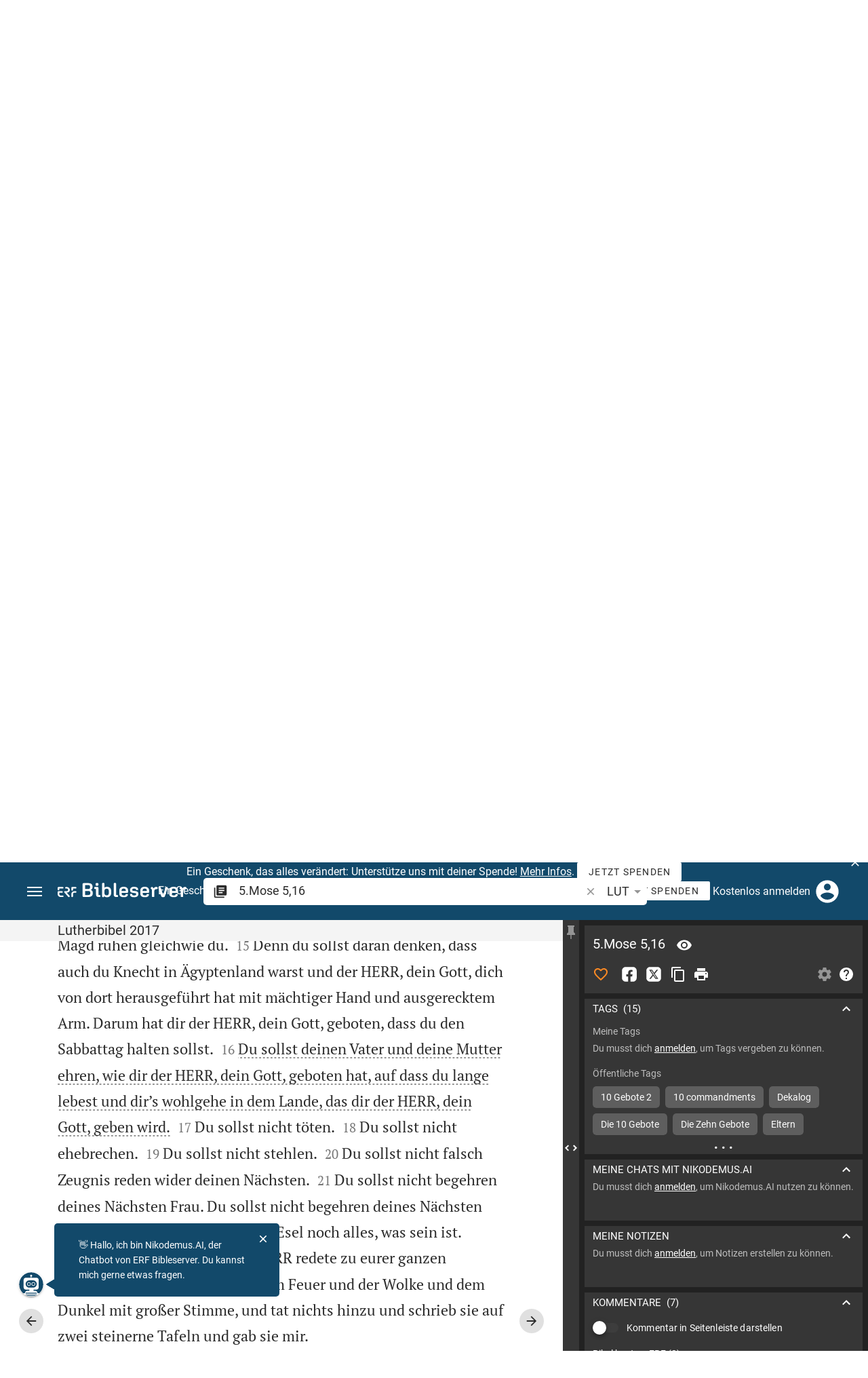

--- FILE ---
content_type: text/html; charset=UTF-8
request_url: https://www.bibleserver.com/LUT/5.Mose5%2C16
body_size: 52327
content:
<!DOCTYPE html>
<html lang="de" dir="ltr">
<head>
                <script id="Cookiebot" data-culture="de"
                src="https://consent.cookiebot.eu/uc.js" data-cbid="c1e13704-fc36-4b3d-ae3c-16bf67a61d98"
                type="text/javascript"></script>
    
        <script>/* <![CDATA[ */
        top != self && top.location.replace(self.location.href);/* ]]> */</script>

        <script>/* <![CDATA[ */
        window.hasLocalStorageAccess = !1;
        try {
            window.localStorage, window.hasLocalStorageAccess = !0
        } catch (a) {
        }/* ]]> */</script>

        <script>/* <![CDATA[ */
        !function (m) {
            if (!m) return;
            const e = window.matchMedia("(prefers-color-scheme: dark)").matches,
                t = localStorage.getItem("vueuse-color-scheme");
            let o;
            (o = "string" == typeof t && "auto" !== t ? "dark" === t : e) && document.documentElement.classList.add("dark")
        }(window.hasLocalStorageAccess);/* ]]> */</script>

        <script>/* <![CDATA[ */
        !function () {
            var e = document.createElement("script");
            if (!("noModule" in e) && "onbeforeload" in e) {
                var t = !1;
                document.addEventListener("beforeload", function (n) {
                    if (n.target === e) t = !0; else if (!n.target.hasAttribute("nomodule") || !t) return;
                    n.preventDefault()
                }, !0), e.type = "module", e.src = ".", document.head.appendChild(e), e.remove()
            }
        }();/* ]]> */</script>

        <meta charset="UTF-8">
    <meta name="viewport"
          content="width=device-width,height=device-height,initial-scale=1,maximum-scale=5,minimal-ui,viewport-fit=cover">
    <meta name="robots" content="noarchive,noodp,noydir">
    <script type="application/ld+json">
        {
            "@context": "https://schema.org",
            "@type": "WebSite",
            "name": "ERF Bibleserver",
            "url": "https://www.bibleserver.com/"
        }
    </script>
        <meta property="fb:admins" content="1240149597,100000969860132">
    <meta property="fb:app_id" content="128001383944491">

        <meta name="google-site-verification" content="FWY1yc3SBGxyPdop2qkZ0WHHMQOYlEOWfSocKkUTz84">

        <meta name="google-site-verification" content="HLvyU40M4nYBU2v-GhdGdUt3Yn648eyaja904DtUjWU">

        <meta property="fb:admins" content="1240149597,100000969860132">

        <link rel="apple-touch-icon" sizes="180x180" href="/apple-touch-icon.png?v=AejoFhEB">
    <link rel="icon" type="image/png" sizes="32x32" href="/favicon-32x32.png?v=AejoFhEB">
    <link rel="icon" type="image/png" sizes="16x16" href="/favicon-16x16.png?v=AejoFhEB">
    <link rel="manifest" href="/site.webmanifest?v=U006yRxI">
    <link rel="mask-icon" href="/safari-pinned-tab.svg?v=AejoFhEB" color="#12496a">
    <link rel="shortcut icon" href="/favicon.ico?v=AejoFhEB">
    <meta name="apple-mobile-web-app-title" content="ERF Bibleserver">
    <meta name="application-name" content="ERF Bibleserver">
    <meta name="msapplication-TileColor" content="#12496a">
    <meta name="theme-color" content="#12496a">

        
                    <base target="_blank" href="https://www.bibleserver.com">
<title>5.Mose 5,16 | Lutherbibel 2017 :: ERF Bibleserver</title>
<style id="vuetify-theme-stylesheet">:root {
      --v-theme-background: 255,255,255;
      --v-theme-background-overlay-multiplier: 1;
      --v-theme-surface: 255,255,255;
      --v-theme-surface-overlay-multiplier: 1;
      --v-theme-surface-bright: 255,255,255;
      --v-theme-surface-bright-overlay-multiplier: 1;
      --v-theme-surface-light: 238,238,238;
      --v-theme-surface-light-overlay-multiplier: 1;
      --v-theme-surface-variant: 66,66,66;
      --v-theme-surface-variant-overlay-multiplier: 2;
      --v-theme-on-surface-variant: 238,238,238;
      --v-theme-primary: 253,138,36;
      --v-theme-primary-overlay-multiplier: 1;
      --v-theme-primary-darken-1: 55,0,179;
      --v-theme-primary-darken-1-overlay-multiplier: 2;
      --v-theme-secondary: 149,149,149;
      --v-theme-secondary-overlay-multiplier: 1;
      --v-theme-secondary-darken-1: 1,135,134;
      --v-theme-secondary-darken-1-overlay-multiplier: 1;
      --v-theme-error: 240,81,75;
      --v-theme-error-overlay-multiplier: 1;
      --v-theme-info: 33,150,243;
      --v-theme-info-overlay-multiplier: 1;
      --v-theme-success: 76,175,80;
      --v-theme-success-overlay-multiplier: 1;
      --v-theme-warning: 251,140,0;
      --v-theme-warning-overlay-multiplier: 1;
      --v-theme-accent: 253,138,36;
      --v-theme-accent-overlay-multiplier: 1;
      --v-theme-on-background: 0,0,0;
      --v-theme-on-surface: 0,0,0;
      --v-theme-on-surface-bright: 0,0,0;
      --v-theme-on-surface-light: 0,0,0;
      --v-theme-on-primary: 255,255,255;
      --v-theme-on-primary-darken-1: 255,255,255;
      --v-theme-on-secondary: 255,255,255;
      --v-theme-on-secondary-darken-1: 255,255,255;
      --v-theme-on-error: 255,255,255;
      --v-theme-on-info: 255,255,255;
      --v-theme-on-success: 255,255,255;
      --v-theme-on-warning: 255,255,255;
      --v-theme-on-accent: 255,255,255;
      --v-border-color: 0, 0, 0;
      --v-border-opacity: 0.12;
      --v-high-emphasis-opacity: 0.87;
      --v-medium-emphasis-opacity: 0.6;
      --v-disabled-opacity: 0.38;
      --v-idle-opacity: 0.04;
      --v-hover-opacity: 0.04;
      --v-focus-opacity: 0.12;
      --v-selected-opacity: 0.08;
      --v-activated-opacity: 0.12;
      --v-pressed-opacity: 0.12;
      --v-dragged-opacity: 0.08;
      --v-theme-kbd: 238, 238, 238;
      --v-theme-on-kbd: 0, 0, 0;
      --v-theme-code: 245, 245, 245;
      --v-theme-on-code: 0, 0, 0;
    }
    .v-theme--light {
      color-scheme: normal;
      --v-theme-background: 255,255,255;
      --v-theme-background-overlay-multiplier: 1;
      --v-theme-surface: 255,255,255;
      --v-theme-surface-overlay-multiplier: 1;
      --v-theme-surface-bright: 255,255,255;
      --v-theme-surface-bright-overlay-multiplier: 1;
      --v-theme-surface-light: 238,238,238;
      --v-theme-surface-light-overlay-multiplier: 1;
      --v-theme-surface-variant: 66,66,66;
      --v-theme-surface-variant-overlay-multiplier: 2;
      --v-theme-on-surface-variant: 238,238,238;
      --v-theme-primary: 253,138,36;
      --v-theme-primary-overlay-multiplier: 1;
      --v-theme-primary-darken-1: 55,0,179;
      --v-theme-primary-darken-1-overlay-multiplier: 2;
      --v-theme-secondary: 149,149,149;
      --v-theme-secondary-overlay-multiplier: 1;
      --v-theme-secondary-darken-1: 1,135,134;
      --v-theme-secondary-darken-1-overlay-multiplier: 1;
      --v-theme-error: 240,81,75;
      --v-theme-error-overlay-multiplier: 1;
      --v-theme-info: 33,150,243;
      --v-theme-info-overlay-multiplier: 1;
      --v-theme-success: 76,175,80;
      --v-theme-success-overlay-multiplier: 1;
      --v-theme-warning: 251,140,0;
      --v-theme-warning-overlay-multiplier: 1;
      --v-theme-accent: 253,138,36;
      --v-theme-accent-overlay-multiplier: 1;
      --v-theme-on-background: 0,0,0;
      --v-theme-on-surface: 0,0,0;
      --v-theme-on-surface-bright: 0,0,0;
      --v-theme-on-surface-light: 0,0,0;
      --v-theme-on-primary: 255,255,255;
      --v-theme-on-primary-darken-1: 255,255,255;
      --v-theme-on-secondary: 255,255,255;
      --v-theme-on-secondary-darken-1: 255,255,255;
      --v-theme-on-error: 255,255,255;
      --v-theme-on-info: 255,255,255;
      --v-theme-on-success: 255,255,255;
      --v-theme-on-warning: 255,255,255;
      --v-theme-on-accent: 255,255,255;
      --v-border-color: 0, 0, 0;
      --v-border-opacity: 0.12;
      --v-high-emphasis-opacity: 0.87;
      --v-medium-emphasis-opacity: 0.6;
      --v-disabled-opacity: 0.38;
      --v-idle-opacity: 0.04;
      --v-hover-opacity: 0.04;
      --v-focus-opacity: 0.12;
      --v-selected-opacity: 0.08;
      --v-activated-opacity: 0.12;
      --v-pressed-opacity: 0.12;
      --v-dragged-opacity: 0.08;
      --v-theme-kbd: 238, 238, 238;
      --v-theme-on-kbd: 0, 0, 0;
      --v-theme-code: 245, 245, 245;
      --v-theme-on-code: 0, 0, 0;
    }
    .v-theme--dark {
      color-scheme: dark;
      --v-theme-background: 34,34,34;
      --v-theme-background-overlay-multiplier: 1;
      --v-theme-surface: 85,85,85;
      --v-theme-surface-overlay-multiplier: 1;
      --v-theme-surface-bright: 204,191,214;
      --v-theme-surface-bright-overlay-multiplier: 2;
      --v-theme-surface-light: 66,66,66;
      --v-theme-surface-light-overlay-multiplier: 1;
      --v-theme-surface-variant: 200,200,200;
      --v-theme-surface-variant-overlay-multiplier: 2;
      --v-theme-on-surface-variant: 0,0,0;
      --v-theme-primary: 253,138,36;
      --v-theme-primary-overlay-multiplier: 2;
      --v-theme-primary-darken-1: 55,0,179;
      --v-theme-primary-darken-1-overlay-multiplier: 1;
      --v-theme-secondary: 149,149,149;
      --v-theme-secondary-overlay-multiplier: 2;
      --v-theme-secondary-darken-1: 1,135,134;
      --v-theme-secondary-darken-1-overlay-multiplier: 2;
      --v-theme-error: 240,81,75;
      --v-theme-error-overlay-multiplier: 2;
      --v-theme-info: 33,150,243;
      --v-theme-info-overlay-multiplier: 2;
      --v-theme-success: 76,175,80;
      --v-theme-success-overlay-multiplier: 2;
      --v-theme-warning: 251,140,0;
      --v-theme-warning-overlay-multiplier: 2;
      --v-theme-accent: 253,138,36;
      --v-theme-accent-overlay-multiplier: 2;
      --v-theme-on-background: 255,255,255;
      --v-theme-on-surface: 255,255,255;
      --v-theme-on-surface-bright: 0,0,0;
      --v-theme-on-surface-light: 255,255,255;
      --v-theme-on-primary: 255,255,255;
      --v-theme-on-primary-darken-1: 255,255,255;
      --v-theme-on-secondary: 255,255,255;
      --v-theme-on-secondary-darken-1: 255,255,255;
      --v-theme-on-error: 255,255,255;
      --v-theme-on-info: 255,255,255;
      --v-theme-on-success: 255,255,255;
      --v-theme-on-warning: 255,255,255;
      --v-theme-on-accent: 255,255,255;
      --v-border-color: 255, 255, 255;
      --v-border-opacity: 0.12;
      --v-high-emphasis-opacity: 1;
      --v-medium-emphasis-opacity: 0.7;
      --v-disabled-opacity: 0.5;
      --v-idle-opacity: 0.1;
      --v-hover-opacity: 0.04;
      --v-focus-opacity: 0.12;
      --v-selected-opacity: 0.08;
      --v-activated-opacity: 0.12;
      --v-pressed-opacity: 0.16;
      --v-dragged-opacity: 0.08;
      --v-theme-kbd: 66, 66, 66;
      --v-theme-on-kbd: 255, 255, 255;
      --v-theme-code: 52, 52, 52;
      --v-theme-on-code: 204, 204, 204;
    }
    .bg-background {
      --v-theme-overlay-multiplier: var(--v-theme-background-overlay-multiplier);
      background-color: rgb(var(--v-theme-background)) !important;
      color: rgb(var(--v-theme-on-background)) !important;
    }
    .bg-surface {
      --v-theme-overlay-multiplier: var(--v-theme-surface-overlay-multiplier);
      background-color: rgb(var(--v-theme-surface)) !important;
      color: rgb(var(--v-theme-on-surface)) !important;
    }
    .bg-surface-bright {
      --v-theme-overlay-multiplier: var(--v-theme-surface-bright-overlay-multiplier);
      background-color: rgb(var(--v-theme-surface-bright)) !important;
      color: rgb(var(--v-theme-on-surface-bright)) !important;
    }
    .bg-surface-light {
      --v-theme-overlay-multiplier: var(--v-theme-surface-light-overlay-multiplier);
      background-color: rgb(var(--v-theme-surface-light)) !important;
      color: rgb(var(--v-theme-on-surface-light)) !important;
    }
    .bg-surface-variant {
      --v-theme-overlay-multiplier: var(--v-theme-surface-variant-overlay-multiplier);
      background-color: rgb(var(--v-theme-surface-variant)) !important;
      color: rgb(var(--v-theme-on-surface-variant)) !important;
    }
    .bg-primary {
      --v-theme-overlay-multiplier: var(--v-theme-primary-overlay-multiplier);
      background-color: rgb(var(--v-theme-primary)) !important;
      color: rgb(var(--v-theme-on-primary)) !important;
    }
    .bg-primary-darken-1 {
      --v-theme-overlay-multiplier: var(--v-theme-primary-darken-1-overlay-multiplier);
      background-color: rgb(var(--v-theme-primary-darken-1)) !important;
      color: rgb(var(--v-theme-on-primary-darken-1)) !important;
    }
    .bg-secondary {
      --v-theme-overlay-multiplier: var(--v-theme-secondary-overlay-multiplier);
      background-color: rgb(var(--v-theme-secondary)) !important;
      color: rgb(var(--v-theme-on-secondary)) !important;
    }
    .bg-secondary-darken-1 {
      --v-theme-overlay-multiplier: var(--v-theme-secondary-darken-1-overlay-multiplier);
      background-color: rgb(var(--v-theme-secondary-darken-1)) !important;
      color: rgb(var(--v-theme-on-secondary-darken-1)) !important;
    }
    .bg-error {
      --v-theme-overlay-multiplier: var(--v-theme-error-overlay-multiplier);
      background-color: rgb(var(--v-theme-error)) !important;
      color: rgb(var(--v-theme-on-error)) !important;
    }
    .bg-info {
      --v-theme-overlay-multiplier: var(--v-theme-info-overlay-multiplier);
      background-color: rgb(var(--v-theme-info)) !important;
      color: rgb(var(--v-theme-on-info)) !important;
    }
    .bg-success {
      --v-theme-overlay-multiplier: var(--v-theme-success-overlay-multiplier);
      background-color: rgb(var(--v-theme-success)) !important;
      color: rgb(var(--v-theme-on-success)) !important;
    }
    .bg-warning {
      --v-theme-overlay-multiplier: var(--v-theme-warning-overlay-multiplier);
      background-color: rgb(var(--v-theme-warning)) !important;
      color: rgb(var(--v-theme-on-warning)) !important;
    }
    .bg-accent {
      --v-theme-overlay-multiplier: var(--v-theme-accent-overlay-multiplier);
      background-color: rgb(var(--v-theme-accent)) !important;
      color: rgb(var(--v-theme-on-accent)) !important;
    }
    .text-background {
      color: rgb(var(--v-theme-background)) !important;
    }
    .border-background {
      --v-border-color: var(--v-theme-background);
    }
    .text-surface {
      color: rgb(var(--v-theme-surface)) !important;
    }
    .border-surface {
      --v-border-color: var(--v-theme-surface);
    }
    .text-surface-bright {
      color: rgb(var(--v-theme-surface-bright)) !important;
    }
    .border-surface-bright {
      --v-border-color: var(--v-theme-surface-bright);
    }
    .text-surface-light {
      color: rgb(var(--v-theme-surface-light)) !important;
    }
    .border-surface-light {
      --v-border-color: var(--v-theme-surface-light);
    }
    .text-surface-variant {
      color: rgb(var(--v-theme-surface-variant)) !important;
    }
    .border-surface-variant {
      --v-border-color: var(--v-theme-surface-variant);
    }
    .on-surface-variant {
      color: rgb(var(--v-theme-on-surface-variant)) !important;
    }
    .text-primary {
      color: rgb(var(--v-theme-primary)) !important;
    }
    .border-primary {
      --v-border-color: var(--v-theme-primary);
    }
    .text-primary-darken-1 {
      color: rgb(var(--v-theme-primary-darken-1)) !important;
    }
    .border-primary-darken-1 {
      --v-border-color: var(--v-theme-primary-darken-1);
    }
    .text-secondary {
      color: rgb(var(--v-theme-secondary)) !important;
    }
    .border-secondary {
      --v-border-color: var(--v-theme-secondary);
    }
    .text-secondary-darken-1 {
      color: rgb(var(--v-theme-secondary-darken-1)) !important;
    }
    .border-secondary-darken-1 {
      --v-border-color: var(--v-theme-secondary-darken-1);
    }
    .text-error {
      color: rgb(var(--v-theme-error)) !important;
    }
    .border-error {
      --v-border-color: var(--v-theme-error);
    }
    .text-info {
      color: rgb(var(--v-theme-info)) !important;
    }
    .border-info {
      --v-border-color: var(--v-theme-info);
    }
    .text-success {
      color: rgb(var(--v-theme-success)) !important;
    }
    .border-success {
      --v-border-color: var(--v-theme-success);
    }
    .text-warning {
      color: rgb(var(--v-theme-warning)) !important;
    }
    .border-warning {
      --v-border-color: var(--v-theme-warning);
    }
    .text-accent {
      color: rgb(var(--v-theme-accent)) !important;
    }
    .border-accent {
      --v-border-color: var(--v-theme-accent);
    }
    .on-background {
      color: rgb(var(--v-theme-on-background)) !important;
    }
    .on-surface {
      color: rgb(var(--v-theme-on-surface)) !important;
    }
    .on-surface-bright {
      color: rgb(var(--v-theme-on-surface-bright)) !important;
    }
    .on-surface-light {
      color: rgb(var(--v-theme-on-surface-light)) !important;
    }
    .on-primary {
      color: rgb(var(--v-theme-on-primary)) !important;
    }
    .on-primary-darken-1 {
      color: rgb(var(--v-theme-on-primary-darken-1)) !important;
    }
    .on-secondary {
      color: rgb(var(--v-theme-on-secondary)) !important;
    }
    .on-secondary-darken-1 {
      color: rgb(var(--v-theme-on-secondary-darken-1)) !important;
    }
    .on-error {
      color: rgb(var(--v-theme-on-error)) !important;
    }
    .on-info {
      color: rgb(var(--v-theme-on-info)) !important;
    }
    .on-success {
      color: rgb(var(--v-theme-on-success)) !important;
    }
    .on-warning {
      color: rgb(var(--v-theme-on-warning)) !important;
    }
    .on-accent {
      color: rgb(var(--v-theme-on-accent)) !important;
    }
</style>
<meta name="description" content="Du sollst deinen Vater und deine Mutter ehren, wie dir der HERR, dein Gott, geboten hat, auf dass du lange lebest und dir’s wohlgehe in dem Lande, das dir der HERR, dein Gott, geben wird.  (5Mo 5,16; LUT)">
<meta property="og:type" content="website">
<meta property="og:url" content="https://www.bibleserver.com/LUT/5.Mose5">
<meta property="og:title" content="5.Mose 5,16 | Lutherbibel 2017 :: ERF Bibleserver">
<meta property="og:description" content="Du sollst deinen Vater und deine Mutter ehren, wie dir der HERR, dein Gott, geboten hat, auf dass du lange lebest und dir’s wohlgehe in dem Lande, das dir der HERR, dein Gott, geben wird.  (5Mo 5,16; LUT)">
<meta property="og:locale" content="de">
<meta property="og:image" content="https://www.bibleserver.com/build/en-1-1O6QLkJK.png">
<meta property="og:image:width" content="1200">
<meta property="og:image:height" content="630">
<meta name="twitter:card" content="summary_large_image">
<meta name="twitter:image" content="https://www.bibleserver.com/build/en-1-1O6QLkJK.png">
<link rel="canonical" href="https://www.bibleserver.com/LUT/5.Mose5">
<link rel="search" type="application/opensearchdescription+xml" title="ERF Bibleserver (LUT)" href="https://www.bibleserver.com/opensearch/lut.xml">
<link rel="search" type="application/opensearchdescription+xml" title="ERF Bibleserver (ELB)" href="https://www.bibleserver.com/opensearch/elb.xml">
<link rel="search" type="application/opensearchdescription+xml" title="ERF Bibleserver (HFA)" href="https://www.bibleserver.com/opensearch/hfa.xml">
<link rel="search" type="application/opensearchdescription+xml" title="ERF Bibleserver (SLT)" href="https://www.bibleserver.com/opensearch/slt.xml">
<link rel="search" type="application/opensearchdescription+xml" title="ERF Bibleserver (ZB)" href="https://www.bibleserver.com/opensearch/zb.xml">
<link rel="search" type="application/opensearchdescription+xml" title="ERF Bibleserver (GNB)" href="https://www.bibleserver.com/opensearch/gnb.xml">
<link rel="search" type="application/opensearchdescription+xml" title="ERF Bibleserver (NGÜ)" href="https://www.bibleserver.com/opensearch/ngü.xml">
<link rel="search" type="application/opensearchdescription+xml" title="ERF Bibleserver (EU)" href="https://www.bibleserver.com/opensearch/eu.xml">
<link rel="search" type="application/opensearchdescription+xml" title="ERF Bibleserver (NLB)" href="https://www.bibleserver.com/opensearch/nlb.xml">
<link rel="search" type="application/opensearchdescription+xml" title="ERF Bibleserver (NeÜ)" href="https://www.bibleserver.com/opensearch/neü.xml">
<link rel="search" type="application/opensearchdescription+xml" title="ERF Bibleserver (MENG)" href="https://www.bibleserver.com/opensearch/meng.xml">
<link rel="search" type="application/opensearchdescription+xml" title="ERF Bibleserver (DBU)" href="https://www.bibleserver.com/opensearch/dbu.xml">
<link rel="search" type="application/opensearchdescription+xml" title="ERF Bibleserver (VXB)" href="https://www.bibleserver.com/opensearch/vxb.xml">
<link rel="amphtml" href="https://www.bibleserver.com/amp/LUT/5.Mose5" data-hid="amphtml">
        
    
    <link crossorigin rel="stylesheet" href="/build/app-gC5txgj7.css"><link crossorigin rel="modulepreload" href="/build/_commonjsHelpers-CjH-eqDh.js">
    <link crossorigin rel="stylesheet" href="/build/nprogress-CMAxEQ_i.css">

    
                <link rel="preload" href="/build/TextView-BmwLx1jh.js" as="script"> <link rel="preload" href="/build/TextView-CceqFBL3.css" as="style"><link rel="stylesheet" href="/build/TextView-CceqFBL3.css"> <link rel="preload" href="/build/rtl-CMFrHFri.css" as="style"><link rel="stylesheet" href="/build/rtl-CMFrHFri.css"> <link rel="preload" href="/build/VGrid-zkdtjCft.css" as="style"><link rel="stylesheet" href="/build/VGrid-zkdtjCft.css"> <link rel="preload" href="/build/Verse-NEeshJRy.js" as="script"> <link rel="preload" href="/build/useSpaceScroll-DDdOrKpe.js" as="script"> <link rel="preload" href="/build/useSpaceScroll-CvTq6kTF.css" as="style"><link rel="stylesheet" href="/build/useSpaceScroll-CvTq6kTF.css"> <link rel="preload" href="/build/LikeButton-CYF_ZHGH.js" as="script"> <link rel="preload" href="/build/LikeButton-x61dfTgL.css" as="style"><link rel="stylesheet" href="/build/LikeButton-x61dfTgL.css">

    
        
</head>
<body>

    <style>body:has(#banner-wrapper){--banner-height:40px}@media (width <= 800px){body:has(#banner-wrapper){--banner-height:82px}}#banner{position:fixed;top:0;right:0;left:0;z-index:9991;height:var(--banner-height);padding:0 6px;background:#363636;transition:transform 300ms ease-out}@media (width <= 800px){#banner{display:flex;align-items:center;height:var(--banner-height);padding-right:32px}}#banner > .banner-text{display:flex;align-items:center;justify-content:center;margin:0;overflow:hidden;color:#fff;line-height:var(--banner-height);white-space:nowrap;text-align:center;text-overflow:ellipsis}@media (width <= 800px){#banner > .banner-text{max-height:var(--banner-height);padding:0;line-height:20px;white-space:normal}}#banner > .banner-text a{color:#fd8a24;text-decoration:none;cursor:pointer}#banner > .banner-text a:focus{outline:none}#banner > .banner-text p{margin:0;padding:0}@media (width >= 1201px){#banner > .banner-text .notification--mobile{display:none}#banner > .banner-text .notification--desktop{display:block}}@media (width <= 1200px){#banner > .banner-text .notification--mobile{display:block}#banner > .banner-text .notification--desktop{display:none}}#banner .icon{display:inline-block;width:20px;height:20px;margin:0 4px 0 0;color:#fff;vertical-align:text-bottom}#banner.donation{background:#f0514b}#banner.donation .banner-text{line-height:var(--banner-height)}@media (width <= 800px){#banner.donation .banner-text{line-height:21px}}#banner.donation .banner-text a{color:#fff;text-decoration:underline}#banner.slideOut{transform:translateY(calc(-1 * var(--banner-height)))}#banner .icon-close{position:absolute;top:50%;right:5px;transform:translateY(-50%);cursor:pointer}#banner .icon-close svg{color:#fff}#banner button:focus,#banner a:focus{outline:-webkit-focus-ring-color auto 1px}</style>
<div
        id="banner-wrapper"
        class="hidden-print-only"
        aria-live="polite"
        data-ignore-in-screenshot
>
    <div id="banner" class="donation">
        <div class="banner-text">
                        <span
                    id="banner-text"
                    data-id="83"
                    data-dismiss="1"            >
                <p class="notification--mobile">Ein Geschenk, das alles verändert: Unterstütze uns mit deiner Spende! <a href="https://blog.bibleserver.com/ein-geschenk-das-alles-veraendert/">Mehr Infos</a>. <a class="v-btn v-btn--density-default v-btn--size-default" href="https://spenden.erf.de/b/fZe4hc9jIezx3XW14g" target="_blank" style="text-decoration: none;color: #2b2b2b!important;background: #fff!important;height: 28px;vertical-align: baseline;"><span class="v-btn__content">Jetzt spenden</span></a></p>
<p class="notification--desktop">Ein Geschenk, das alles verändert: Unterstütze ERF Bibleserver mit deiner Spende! <a href="https://blog.bibleserver.com/ein-geschenk-das-alles-veraendert/">Mehr Infos</a>. <a class="v-btn v-btn--density-default v-btn--size-default" href="https://spenden.erf.de/b/fZe4hc9jIezx3XW14g" target="_blank" style="text-decoration: none;color: #2b2b2b!important;background: #fff!important;height: 28px;vertical-align: baseline;"><span class="v-btn__content">Jetzt spenden</span></a></p>
            </span>
        </div>
                    <div
                    title="Ausblenden"
                    class="icon icon-close"
                    role="button"
                    id="banner-close"
            >
                <svg xmlns="http://www.w3.org/2000/svg" viewBox="0 0 24 24" style="fill: currentcolor;">
                    <path d="M19,6.41L17.59,5L12,10.59L6.41,5L5,6.41L10.59,12L5,17.59L6.41,19L12,13.41L17.59,19L19,17.59L13.41,12L19,6.41Z"></path>
                </svg>
            </div>
            </div>
    <script>
        const bannerText = document.getElementById('banner-text');

        bannerText.addEventListener('click', async (e) => {
            window?.notification?.handleRoutableLink(e)
        })

                const banner = document.getElementById('banner-wrapper');
        const bannerCloseBtn = document.getElementById('banner-close');

        bannerCloseBtn.addEventListener('click', dismiss)

        async function dismiss() {
            banner.classList.add('slideOut');
            await waitForAnimation(banner)
            await window?.notification?.dismiss({id: bannerText.dataset.id, dismiss: bannerText.dataset.dismiss})
            banner.remove()
        }

        function waitForAnimation(elem) {
            return Promise.allSettled(
                elem.getAnimations().map((animation) => animation.finished)
            )
        }
            </script>
</div>

    <div id="app" dir="ltr" class="bs-app" style="--vh:1vh;--vvh:1vh;--cch:0px;--v2521905d:350px;"><div class="v-application v-theme--light v-layout v-layout--full-height v-locale--is-ltr" style="" id="inspire"><div class="v-application__wrap"><!--[--><!----><!----><div style="display:contents;"><!--[--><noscript><div id="snackbar__wrapper--noscript" aria-live="polite" class="hidden-print-only" style="bottom:0;"><div class="v-snack v-snack--active v-snack--bottom v-snack--right" style="z-index:10200;"><div class="v-snack__wrapper error"><div class="v-snack__content">Bitte aktiviere JavaScript für die Nutzung der Website.</div></div></div></div></noscript><!--]--></div><div style="display:contents;"><!--[--><div id="snackbar__wrapper--classic" aria-live="polite" class="hidden-print-only" style="bottom:0;display:none;"><div class="v-snack v-snack--active v-snack--bottom v-snack--right" style="z-index:10200;"><div class="v-snack__wrapper bg-error"><div class="v-snack__content">Dein Browser ist veraltet. Sollte ERF Bibleserver sehr langsam sein, aktualisiere bitte deinen Browser.</div></div></div></div><!--]--></div><nav class="bs-nav hidden-print-only"><div id="help-tour-text-1" class="bs-nav__menu-btn" title="Menü öffnen" aria-label="Menü öffnen" role="button" tabindex="0"><div class="bs-nav__menu-btn--hover"></div><div class="bs-nav__menu-btn--notification" style="display:none;"></div><span class="bs-nav__menu-btn--line bs-nav__menu-btn--line--1"></span><span class="bs-nav__menu-btn--line bs-nav__menu-btn--line--2"></span><span class="bs-nav__menu-btn--line bs-nav__menu-btn--line--3"></span></div><svg xmlns="http://www.w3.org/2000/svg" fill="currentColor" width="0" height="0"><defs><g id="logo"><g><path d="M40.9,30c2.1-2.5,2.1-6.2,2.1-6.2c-0.1-5.5-4.6-10-10.2-10l-3.8,0c0,0,0,0,0,0s0,0,0,0c-1.4,0-2.6,1.2-2.6,2.6
			c0,1.4,1.2,2.6,2.6,2.6c0,0,0,0,0,0s0,0,0,0h2c3.9,0,5.8,1.5,5.9,4.8c-0.1,3.3-2,4.8-6,4.8h-5.2c-0.4,0-0.8,0-1.2,0.2
			c-0.8,0.2-1.6,0.8-1.6,2v0.2c0,0.7,0.3,1.3,1,2.1c0,0,11.8,13.4,13.4,15.1c0.5,0.7,1.3,1.1,2.3,1.1c1.6,0,2.9-1.3,2.9-2.9
			c0-0.8-0.3-1.5-0.8-2l0,0L33,34.6c-0.5-0.6-1.6-1.4-1.6-1.4l3.1-0.2C34.5,33.1,38.4,33,40.9,30z"></path><path d="M51.2,26.6c1.7,0,3-1.3,3-3V19h9.4c1.4,0,2.6-1.2,2.6-2.6c0-1.4-1.2-2.6-2.6-2.6H50.8c-1.4,0-2.6,1.2-2.6,2.6v7.2
			C48.2,25.2,49.5,26.6,51.2,26.6z"></path><path d="M18.1,13.8H2.6C1.2,13.8,0,15,0,16.4v5.9c0,1.7,1.3,3,3,3s3-1.3,3-3V19h12.1c1.4,0,2.6-1.2,2.6-2.6
			C20.7,15,19.5,13.8,18.1,13.8z"></path><path d="M63.6,28.6h-5.2c-5.6,0-10.2,4.6-10.2,10.2v7.5v0c0,1.7,1.3,3,3,3c1.7,0,3-1.3,3-3h0v-7.9c0-2.6,2.1-4.6,4.7-4.6l4.8,0
			c1.4,0,2.6-1.2,2.6-2.6C66.2,29.8,65.1,28.6,63.6,28.6z"></path><path d="M18.1,43.8C18.1,43.8,18.1,43.8,18.1,43.8h-7.4c-2.6,0-4.7-2.1-4.7-4.6v-5.3h9.5c1.4,0,2.6-1.2,2.6-2.6
			c0-1.4-1.2-2.6-2.6-2.6H3c-1.7,0-3,1.3-3,3v7.2C0,44.4,4.6,49,10.2,49h7.9c1.4,0,2.6-1.2,2.6-2.6C20.7,45,19.5,43.8,18.1,43.8z"></path><path d="M449.2,13.5h-0.8c-3.5,0-6.2,1.7-8,4.8l-4-4c-1.3-1.3-3-1.5-4.3-0.1l-1.4,1.4c-1.3,1.3-1.2,3,0.1,4.3l3.1,3.2v23.5
			c0,1.5,1,2.4,2.5,2.4h3.5c1.5,0,2.5-1,2.5-2.4V28.8c0-4.9,2.3-7.3,6.9-7.3h1c2.4,0,3.9-1.3,3.9-3.5v-0.7
			C454.1,14.8,452.4,13.5,449.2,13.5z"></path><path d="M210.9,42.1h-2.8c-1.5,0-2.1-0.6-2.1-2.4v-37c0-2.1-1.3-3.4-3.4-3.4h-1.5c-2.1,0-3.4,1.3-3.4,3.4v37.5
			c0,6.2,2.3,8.8,9.8,8.8h3.4c1.3,0,2-0.8,2-2.1V44C212.8,42.8,212.1,42.1,210.9,42.1z"></path><path d="M306.9,13c-10.1,0-15.6,4.9-15.6,13.9v9.3c0,8.9,5.5,13.5,16.2,13.5c9.5,0,14.3-3.3,14.3-9.8v-0.3c0-0.7-0.4-1.1-1.1-1.1
			h-5.7c-0.8,0-1.1,0.3-1.1,1.1v0.2c0,2.4-2.1,3.6-6.2,3.6c-5.5,0-7.9-1.9-7.9-6.3v-2.7h19.7c2,0,2.9-1,2.9-2.9v-5
			C322.2,17.6,317,13,306.9,13z M314.2,28.1h-14.6v-2.6c0-4.1,2.5-6.3,7.2-6.3s7.4,2.2,7.4,6.3V28.1z"></path><path d="M174,13c-3.9,0-6.9,1-9,3.1V2.7c0-2.1-1.3-3.4-3.4-3.4H160c-2.1,0-3.4,1.3-3.4,3.4v43.2c0,2.2,1.5,3.8,3.6,3.8h0.3
			c2.2,0,3.6-1.5,3.6-3.7c2.2,2.5,5.5,3.8,9.7,3.8c9,0,14.9-5.7,14.9-14.6v-7.5C188.8,18.8,182.9,13,174,13z M180.3,35.9
			c0,4.6-2.7,7.2-7.6,7.2s-7.6-2.6-7.6-7.2v-9c0-4.6,2.7-7.2,7.6-7.2s7.6,2.6,7.6,7.2V35.9z"></path><path d="M137.3,9.4h2.9c2.2,0,3.5-1.3,3.5-3.5V3.3c0-2.2-1.3-3.5-3.5-3.5h-2.9c-2.2,0-3.5,1.3-3.5,3.5v2.7
			C133.8,8.2,135.1,9.4,137.3,9.4z"></path><path d="M275.3,28.3l-9-1.1c-2.2-0.3-3.3-1.1-3.3-3.2v-0.7c0-2.7,2-4,6.6-4c4.5,0,6.5,1.2,6.5,3.7v0.3c0,0.8,0.5,1.2,1.3,1.2h5
			c0.8,0,1.3-0.6,1.3-1.4v-0.3c0-6.5-4.8-9.8-14.1-9.8c-9.2,0-14.4,4.1-14.4,11.2v0.6c0,5.8,2.7,8.7,9.3,9.5l9,1.1
			c2.2,0.3,3.1,1.1,3.1,3.2v0.8c0,2.7-2.3,4.1-6.8,4.1c-4.9,0-7.1-1.2-7.1-3.8v-0.4c0-0.8-0.4-1.2-1.2-1.2h-5
			c-0.8,0-1.4,0.5-1.4,1.3v0.5c0,6.6,4.9,9.9,14.7,9.9c9.2,0,14.6-4.1,14.6-11.2v-0.8C284.4,32.1,281.8,29.2,275.3,28.3z"></path><path d="M232.8,13c-10.1,0-15.6,4.9-15.6,13.9v9.3c0,8.9,5.5,13.5,16.2,13.5c9.5,0,14.3-3.3,14.3-9.8v-0.3c0-0.7-0.4-1.1-1.1-1.1
			h-5.7c-0.8,0-1.1,0.3-1.1,1.1v0.2c0,2.4-2.1,3.6-6.2,3.6c-5.5,0-7.9-1.9-7.9-6.3v-2.7h19.7c2,0,2.9-1,2.9-2.9v-5
			C248.2,17.6,242.9,13,232.8,13z M240.1,28.1h-14.6v-2.6c0-4.1,2.5-6.3,7.2-6.3s7.4,2.2,7.4,6.3V28.1z"></path><path d="M347.5,13.5h-0.8c-3.5,0-6.2,1.7-8,4.8l-4-4c-1.3-1.3-3-1.5-4.3-0.1l-1.4,1.4c-1.3,1.3-1.2,3,0.1,4.3l3.1,3.2v23.5
			c0,1.5,1,2.4,2.5,2.4h3.5c1.5,0,2.5-1,2.5-2.4V28.8c0-4.9,2.3-7.3,6.9-7.3h1c2.4,0,3.9-1.3,3.9-3.5v-0.7
			C352.4,14.8,350.7,13.5,347.5,13.5z"></path><path d="M148.6,42.1h-2.8c-1.5,0-2.1-0.6-2.1-2.4v-23c0-2.1-1-2.9-2.9-2.9H131c-1.1,0-1.9,0.7-1.9,1.8v3.2c0,1.1,0.8,1.8,1.9,1.8
			h4.3v19.6c0,6.2,2.3,8.8,9.8,8.8h3.4c1.3,0,2-0.8,2-2.1V44C150.4,42.8,149.7,42.1,148.6,42.1z"></path><path d="M385.8,13.8H383c-1.6,0-2.4,0.6-3.1,2.8l-8.1,25.1l-8.1-25.1c-0.7-2.2-1.5-2.8-3.1-2.8h-3.3c-1.5,0-2.3,0.8-2.3,2.1
			c0,0.5,0.1,1.1,0.4,1.7l9.7,28.3c0.8,2.4,1.8,3.4,4.3,3.4h4.3c2.6,0,3.5-0.9,4.3-3.4l9.7-28.3c0.2-0.6,0.4-1.2,0.4-1.7
			C388.1,14.6,387.3,13.8,385.8,13.8z"></path><path d="M116.8,23.9c4.1-1.8,6.2-5,6.2-9.5v-2C122.9,4,117.8,0,106.8,0h-15c-2.4,0-3.9,1.5-3.9,3.8v41.3c0,2.4,1.5,3.8,3.9,3.8
			h15.6c11,0,16.4-4.3,16.4-13v-2.2C123.8,29,121.4,25.6,116.8,23.9z M96.6,6.9h10.3c5.2,0,7.5,1.8,7.5,6v2c0,4.1-2.2,5.9-7.5,5.9
			H96.6V6.9z M115.2,35.9c0,4.3-2.4,6.2-7.7,6.2H96.6V27.6h10.9c5.3,0,7.7,1.9,7.7,6.2V35.9z"></path><path d="M408.6,13c-10.1,0-15.6,4.9-15.6,13.9v9.3c0,8.9,5.5,13.5,16.2,13.5c9.5,0,14.3-3.3,14.3-9.8v-0.3c0-0.7-0.4-1.1-1.1-1.1
			h-5.7c-0.8,0-1.1,0.3-1.1,1.1v0.2c0,2.4-2.1,3.6-6.2,3.6c-5.5,0-7.9-1.9-7.9-6.3v-2.7h19.7c2,0,2.9-1,2.9-2.9v-5
			C423.9,17.6,418.7,13,408.6,13z M415.9,28.1h-14.6v-2.6c0-4.1,2.5-6.3,7.2-6.3s7.4,2.2,7.4,6.3V28.1z"></path></g></g></defs></svg><a href="/" class="bs-nav__logo" title="bibleserver.com" aria-label="bibleserver.com" tabindex="0"><svg xmlns="http://www.w3.org/2000/svg" viewBox="0 0 454.1 49.8" fill="currentColor"><use xlink:href="#logo"></use></svg></a><div id="bs-nav__menu-wrapper" tabindex="-1" aria-hidden="true" class="bs-nav__menu-wrapper--closed bs-nav__menu-wrapper"><div class="bs-nav__menu-footer--closed bs-nav__menu bs-nav__menu-user"><div class="bs-nav__menu-user__scroll-header--closed bs-nav__menu-user__scroll-header"></div><div class="bs-nav__menu-user__user" id="help-text-tour-5-mobil"><div class="bs-nav__menu-user__user__text"><p>Anmelden<br><span>... und alle Funktionen nutzen!</span></p></div><div class="bs-nav__menu-user__user__image-wrapper" tabindex="-1"><i class="v-icon notranslate v-theme--light v-icon--size-default bs-nav__menu-user__user__image-wrapper__image" style="" aria-hidden="true"><svg style="fill:currentColor;" class="v-icon__svg" xmlns="http://www.w3.org/2000/svg" viewbox="0 0 24 24"><path d="M12,19.2C9.5,19.2 7.29,17.92 6,16C6.03,14 10,12.9 12,12.9C14,12.9 17.97,14 18,16C16.71,17.92 14.5,19.2 12,19.2M12,5A3,3 0 0,1 15,8A3,3 0 0,1 12,11A3,3 0 0,1 9,8A3,3 0 0,1 12,5M12,2A10,10 0 0,0 2,12A10,10 0 0,0 12,22A10,10 0 0,0 22,12C22,6.47 17.5,2 12,2Z"></path></svg></i></div></div><div class="bs-nav__notification" tabindex="-1" style="display:none;"><p></p><div class="bs-nav__notification__button" tabindex="-1"><!----><!----><!----><i class="v-icon notranslate v-theme--light v-icon--size-large bs-nav__notification__button--icon bs-nav__notification__button--icon-close bs-nav__notification__button--icon-close--no-dismiss" style="" aria-hidden="true"><svg style="fill:currentColor;" class="v-icon__svg" xmlns="http://www.w3.org/2000/svg" viewbox="0 0 24 24"><path d="M19,6.41L17.59,5L12,10.59L6.41,5L5,6.41L10.59,12L5,17.59L6.41,19L12,13.41L17.59,19L19,17.59L13.41,12L19,6.41Z"></path></svg></i></div></div></div><div class="bs-nav__menu bs-nav__menu-main"><div class="stroke float-right" style="top:90%;right:3%;opacity:.2;"></div><div class="stroke xl float-right" style="top:80%;opacity:.2;"></div><div class="stroke xxl float-right" style="top:10%;right:-40%;opacity:.2;"></div><ul class="bs-nav__menu-main__list"><li><a aria-current="page" href="/LUT/5.Mose5%2C16" class="router-link-active router-link-exact-active bs-nav__menu-main__list__link d-flex align-baseline" title="Lies mal: 1. Mose 3" tabindex="-1"><strong class="flex-shrink-0">Lies mal</strong><span class="text-truncate d-block">1. Mose 3</span></a></li><li><a href="/chats" class="bs-nav__menu-main__list__link" title="Nikodemus.AI" tabindex="-1"></a></li><li><a href="/notes" class="bs-nav__menu-main__list__link" title="Notizen" tabindex="-1">Notizen</a></li><li><a href="/tags" class="bs-nav__menu-main__list__link" title="Tags" tabindex="-1">Tags</a></li><li><a href="/likes" class="bs-nav__menu-main__list__link" title="Likes" tabindex="-1">Likes</a></li><li><a href="/history" class="bs-nav__menu-main__list__link" title="Verlauf" tabindex="-1">Verlauf</a></li><li><a href="/dictionaries" class="bs-nav__menu-main__list__link" title="Wörterbücher" tabindex="-1">Wörterbücher</a></li><li><a href="/reading-plans" class="bs-nav__menu-main__list__link" title="Lesepläne" tabindex="-1">Lesepläne</a></li><li><a href="/graphics" class="bs-nav__menu-main__list__link" title="Grafiken" tabindex="-1">Grafiken</a></li><li><a href="/videos" class="bs-nav__menu-main__list__link" title="Videos" tabindex="-1">Videos</a></li><li><a href="/topics" class="bs-nav__menu-main__list__link" title="Anlässe" tabindex="-1">Anlässe</a></li></ul></div><div class="bs-nav__menu-footer--closed bs-nav__menu bs-nav__menu-footer"><div class="stroke white float-right" style="top:-20%;right:10%;opacity:.07;"></div><div class="stroke white xxl float-left" style="top:75%;left:-35%;opacity:.07;"></div><ul class="bs-nav__menu-footer__list"><li><a href="https://www.bibleserver.com/spenden" title="Spenden" tabindex="-1" target="_blank" rel="noopener noreferrer" class="bs-nav__menu-footer__list__link">Spenden</a></li><li><a href="https://blog.bibleserver.com" title="Blog" tabindex="-1" target="_blank" rel="noopener noreferrer" class="bs-nav__menu-footer__list__link">Blog</a></li><li><a href="/newsletter" class="bs-nav__menu-footer__list__link" title="Newsletter" tabindex="-1">Newsletter</a></li><li><a href="/partner" class="bs-nav__menu-footer__list__link" title="Partner" tabindex="-1">Partner</a></li><li><a href="/help" class="bs-nav__menu-footer__list__link" title="Hilfe" tabindex="-1">Hilfe</a></li><li><a href="/contact" class="bs-nav__menu-footer__list__link" title="Kontakt" tabindex="-1">Kontakt</a></li><li><button title="Fehler melden" tabindex="-1" class="bs-nav__menu-footer__list__link">Fehler melden</button></li><li><a href="/help/88" class="bs-nav__menu-footer__list__link" title="Alexa Skill" tabindex="-1">Alexa Skill</a></li><li><a href="/webmasters" class="bs-nav__menu-footer__list__link" title="Für Webmaster" tabindex="-1">Für Webmaster</a></li><li class="spacer"></li><li><a href="https://www.erf.de/download/pdf/Datenschutzerklaerung_ERF_Medien.pdf" title="Datenschutz" tabindex="-1" target="_blank" rel="noopener noreferrer" class="bs-nav__menu-footer__list__link">Datenschutz</a></li><li><a href="/accessibility" class="bs-nav__menu-footer__list__link" title="Erklärung zur Barrierefreiheit" tabindex="-1">Erklärung zur Barrierefreiheit</a></li><li><a href="https://www.erf.de/download/pdf/Informationspflicht_zur_Datenverarbeitung_DSGVO.pdf" title="Rechte der Betroffenen (DSGVO)" tabindex="-1" target="_blank" rel="noopener noreferrer" class="bs-nav__menu-footer__list__link">Rechte der Betroffenen (DSGVO)</a></li><li><a href="/imprint" class="bs-nav__menu-footer__list__link" title="Impressum" tabindex="-1">Impressum</a></li><li class="spacer"></li><li><a href="/languages" class="bs-nav__menu-footer__list__link" title="Language" tabindex="-1">Language: <strong>Deutsch</strong></a></li><li><div class="v-input v-input--horizontal v-input--center-affix v-input--density-default v-theme--light v-locale--is-ltr v-input--dirty v-switch v-theme--dark" style=""><!----><div class="v-input__control"><!--[--><div class="v-selection-control v-selection-control--density-default" style=""><div class="v-selection-control__wrapper" style=""><!--[--><div class="v-switch__track" style=""><!----><!----></div><!--]--><div class="v-selection-control__input"><!--[--><!--[--><input id="switch-v-0-0" aria-disabled="false" aria-label="Dunkles Design / hoher Kontrast" type="checkbox" value="true"><div class="v-switch__thumb" style=""><!----></div><!--]--><!--]--></div></div><label class="v-label v-label--clickable" style="" for="switch-v-0-0"><!----><!--[-->Dunkles Design / hoher Kontrast<!--]--></label></div><!--]--></div><!----><!----></div></li></ul><div class="bs-nav__menu-footer__social-bar"><div class="bs-nav__menu-footer__social-bar__box"><a href="https://www.facebook.com/erfbibleserver" tabindex="-1" target="_blank" rel="noopener noreferrer" aria-label="Facebook"><i class="v-icon notranslate v-theme--light v-icon--size-default" style="" aria-hidden="true"><svg style="fill:currentColor;" class="v-icon__svg" xmlns="http://www.w3.org/2000/svg" viewbox="0 0 35 35"><g><path d="M25.34,1.66H9.66a8,8,0,0,0-8,8V25.34a8,8,0,0,0,8,8h5.39V22.08h-4V17.53h4V14.07C15.05,10.13,17.39,8,21,8a25.3,25.3,0,0,1,3.5.29v3.88h-2A2.26,2.26,0,0,0,20,14.58v3h4.36l-.71,4.55H20V33.34h5.39a8,8,0,0,0,8-8V9.66A8,8,0,0,0,25.34,1.66Z"/></g></svg></i></a><a href="https://www.instagram.com/erf_bibleserver" tabindex="-1" target="_blank" rel="noopener noreferrer" aria-label="Instagram"><i class="v-icon notranslate v-theme--light v-icon--size-default" style="" aria-hidden="true"><svg style="fill:currentColor;" class="v-icon__svg" xmlns="http://www.w3.org/2000/svg" viewbox="0 0 35 35"><g><path d="M22.73,8H12.27A4.27,4.27,0,0,0,8,12.27V22.73A4.27,4.27,0,0,0,12.27,27H22.73A4.27,4.27,0,0,0,27,22.73V12.27A4.27,4.27,0,0,0,22.73,8ZM17.5,23.44a5.94,5.94,0,1,1,5.94-5.94A5.94,5.94,0,0,1,17.5,23.44Zm6.24-10.69a1.49,1.49,0,1,1,0-3,1.49,1.49,0,0,1,0,3Z"/><path d="M17.5,13.94a3.56,3.56,0,1,0,3.56,3.56A3.56,3.56,0,0,0,17.5,13.94Z"/><path d="M25.34,1.66H9.66a8,8,0,0,0-8,8V25.34a8,8,0,0,0,8,8H25.34a8,8,0,0,0,8-8V9.66A8,8,0,0,0,25.34,1.66Zm4,20.83a6.9,6.9,0,0,1-6.89,6.89h-10a6.9,6.9,0,0,1-6.89-6.89v-10a6.89,6.89,0,0,1,6.89-6.89h10a6.9,6.9,0,0,1,6.89,6.89Z"/></g></svg></i></a><a href="https://www.erf.de" target="_blank" rel="noopener noreferrer" tabindex="-1" title="ERF Medien e.V."> © 2025 ERF </a></div></div></div></div></nav><header class="bs-header"><div class="bs-header-wrapper hidden-print-only main-header"></div><button class="d-sr-only skip-link hidden-print-only">Zum Inhalt springen</button><div class="autocomplete-wrapper bs-header__autocomplete-wrapper hidden-print-only width-18" aria-live="polite" id="bs-home__autocomplete-wrapper"><div class="autocomplete-input-wrapper"><button id="help-tour-text-2" class="autocomplete-btn showBooknamesBtn" aria-pressed="false" aria-label="Buchauswahl" title="Buchauswahl" role="button" tabindex="0"><i class="v-icon notranslate v-theme--light v-icon--size-default" style="" aria-hidden="true"><svg style="fill:currentColor;" class="v-icon__svg" xmlns="http://www.w3.org/2000/svg" viewbox="0 0 24 24"><path d="M16,15H9V13H16M19,11H9V9H19M19,7H9V5H19M21,1H7C5.89,1 5,1.89 5,3V17C5,18.11 5.9,19 7,19H21C22.11,19 23,18.11 23,17V3C23,1.89 22.1,1 21,1M3,5V21H19V23H3A2,2 0 0,1 1,21V5H3Z"></path></svg></i></button><form method="GET" action="/opensearch" target="_self" class="autocomplete-input__form"><input id="help-tour-text-3" name="search" value="5.Mose 5,16" placeholder="Bibelstelle oder Begriff suchen" aria-label="Bibelstelle oder Begriff suchen" aria-controls="" title="Bibelstelle oder Begriff suchen" aria-haspopup="false" type="text" class="autocomplete-input" tabindex="0" autocomplete="off" autocorrect="off" autocapitalize="off" autofocus="autofocus" spellcheck="false" role="search"><input type="hidden" name="abbreviation" value="LUT"><button type="submit" class="d-sr-only">Bibelstelle oder Begriff suchen</button></form><div class="autocomplete-input-enter" role="button" tabindex="0" title="Aufschlagen" aria-label="Aufschlagen" style=""><i class="v-icon notranslate v-theme--light v-icon--size-default" style="display:none;" aria-hidden="true"><svg style="fill:currentColor;" class="v-icon__svg" xmlns="http://www.w3.org/2000/svg" viewbox="0 0 24 24"><path d="M19,7V11H5.83L9.41,7.41L8,6L2,12L8,18L9.41,16.58L5.83,13H21V7H19Z"></path></svg></i><i class="v-icon notranslate v-theme--light v-icon--size-default text-secondary autocomplete-input-enter--close" style="" aria-hidden="true"><svg style="fill:currentColor;" class="v-icon__svg" xmlns="http://www.w3.org/2000/svg" viewbox="0 0 24 24"><path d="M19,6.41L17.59,5L12,10.59L6.41,5L5,6.41L10.59,12L5,17.59L6.41,19L12,13.41L17.59,19L19,17.59L13.41,12L19,6.41Z"></path></svg></i></div><button id="help-tour-text-4" class="autocomplete-btn showBiblesBtn" aria-pressed="false" aria-label="Übersetzungsauswahl" title="Übersetzungsauswahl" role="button" tabindex="0">LUT <i class="v-icon notranslate v-theme--light v-icon--size-default text-secondary" style="" aria-hidden="true"><svg style="fill:currentColor;" class="v-icon__svg" xmlns="http://www.w3.org/2000/svg" viewbox="0 0 24 24"><path d="M7,10L12,15L17,10H7Z"></path></svg></i></button></div><div mode="out-in" name="dropdown"></div></div><div name="switchOption" mode="out-in" class="bs-header__option-wrapper hidden-print-only width-18"><button type="button" class="v-btn v-btn--elevated v-btn--icon v-theme--light v-btn--density-default v-btn--size-default v-btn--variant-elevated bs-header__option-wrapper__btn bs-header__btn--change-text" style="" id="TEXT_FORMAT_BTN" aria-pressed="false" aria-label="Texteinstellungen" title="Texteinstellungen"><!--[--><span class="v-btn__overlay"></span><span class="v-btn__underlay"></span><!--]--><!----><span class="v-btn__content" data-no-activator><!--[--><!--[--><i class="v-icon notranslate v-theme--light v-icon--size-large" style="" aria-hidden="true"><svg style="fill:currentColor;" class="v-icon__svg" xmlns="http://www.w3.org/2000/svg" viewbox="0 0 24 24"><path d="M5 17v2h14v-2H5zm4.5-4.2h5l.9 2.2h2.1L12.75 4h-1.5L6.5 15h2.1l.9-2.2zM12 5.98L13.87 11h-3.74L12 5.98z"></path></svg></i><!--]--><!--]--></span><!----><!----></button></div><div class="bs-user bs-header__user hidden-print-only" id="help-tour-text-5"><!--[--><a href="/register" class="greeting">Kostenlos anmelden</a><!--]--><button type="button" class="v-btn v-btn--elevated v-btn--icon v-theme--light v-btn--density-default v-btn--size-default v-btn--variant-elevated bs-header__user__btn bs-header__user__btn--login" style="" id="USER_POPOVER_BTN" aria-label="Anmelden" title="Anmelden"><!--[--><span class="v-btn__overlay"></span><span class="v-btn__underlay"></span><!--]--><!----><span class="v-btn__content" data-no-activator><!--[--><!--[--><i class="v-icon notranslate v-theme--light v-icon--size-default userimage" style="" aria-hidden="true"><svg style="fill:currentColor;" class="v-icon__svg" xmlns="http://www.w3.org/2000/svg" viewbox="0 0 24 24"><path d="M12,19.2C9.5,19.2 7.29,17.92 6,16C6.03,14 10,12.9 12,12.9C14,12.9 17.97,14 18,16C16.71,17.92 14.5,19.2 12,19.2M12,5A3,3 0 0,1 15,8A3,3 0 0,1 12,11A3,3 0 0,1 9,8A3,3 0 0,1 12,5M12,2A10,10 0 0,0 2,12A10,10 0 0,0 12,22A10,10 0 0,0 22,12C22,6.47 17.5,2 12,2Z"></path></svg></i><!--]--><!--]--></span><!----><!----></button><!----></div><!----><!----></header><!----><main class="v-main" style="--v-layout-left:0px;--v-layout-right:0px;--v-layout-top:0px;--v-layout-bottom:0px;transition:none !important;" id="main-content"><!--[--><div class="v-container v-container--fluid v-locale--is-ltr text-view-wrapper textformat--max-width" style="" fill-height><div id="chapter-wrapper" class="text-view type-ptserif size-6 textformat--show-verse-numbers textformat--show-verse-footnotes textformat--max-width textformat--show-headings print-heading-16 v16 textformat--exists-selection base-columns-1" data-tf-refs="hide" data-tf-fn="show" data-tf-vn="show" data-tf-h="show"><!----><!--[--><!--[--><article class="chapter fix-order-1 first" dir="ltr" lang="de" data-order="1"><div class="chapter-border" style="grid-row-start:1;grid-row-end:800"><button type="button" class="v-btn v-btn--icon v-theme--light v-btn--density-default v-btn--size-default v-btn--variant-text" style="" title="Übersetzungen tauschen" aria-hidden="true"><!--[--><span class="v-btn__overlay"></span><span class="v-btn__underlay"></span><!--]--><!----><span class="v-btn__content" data-no-activator><!--[--><!--[--><i class="v-icon notranslate v-theme--light v-icon--size-default" style="" aria-hidden="true"><svg style="fill:currentColor;" class="v-icon__svg" xmlns="http://www.w3.org/2000/svg" viewbox="0 0 24 24"><path d="M21,9L17,5V8H10V10H17V13M7,11L3,15L7,19V16H14V14H7V11Z"></path></svg></i><!--]--><!--]--></span><!----><!----></button></div><header style="grid-row:1 / 2;"><h1 class="d-sr-only hidden-print-only">5.Mose 5</h1><h2 class="bible-name">Lutherbibel 2017</h2><small class="bible__publisher">von <a href='https://www.die-bibel.de/' target='_blank' rel='noopener'>Deutsche Bibelgesellschaft</a></small></header><!--[--><!--[--><h3 id="wiederholung-der-zehn-gebote" class="anchor_5030707 print_1 scroll-elem" style="grid-row-start:4;grid-row-end:5;"><span class="d-sr-only"></span><span>Wiederholung der Zehn Gebote</span></h3><!----><span id="v_5030707" data-vid="5030707" class="verse scroll-elem v5005001 v1" style="grid-row-start:6;grid-row-end:7;"><span class="d-sr-only"></span><span class="verse-number"><span class="verse-number__group"><span>1</span><!----></span><span> </span></span><span class="verse-content"><span class="verse-content--hover"><!--[-->Und Mose rief ganz Israel zusammen und sprach zu ihnen: Höre, Israel, die Gebote und Rechte, die ich heute vor euren Ohren rede, und lernt sie und bewahrt sie, dass ihr danach tut!<!--]--></span><span class="verse-references"> (<!--[--><!--[--><!--[--><!--[--><span aria-describedby="v-tooltip-v-0-1-1"><a href="/cross-reference/LUT/5.Mose5%2C1#verse-2-mose20-2c1" class="ref-link">2Mo 20,1</a></span><!--]--><!----><!--]--><!--]--><!--]-->)</span><noscript title="Crossrefs">(<a href="/LUT/2.Mose20%2C1" target="_blank">2Mo 20,1</a>)</noscript></span><span class="d-sr-only"></span><span> </span></span><!--]--><!--[--><!----><!----><span id="v_5030708" data-vid="5030708" class="verse scroll-elem v5005002 v2" style="grid-row-start:10;grid-row-end:11;"><span class="d-sr-only"></span><span class="verse-number"><span class="verse-number__group"><span>2</span><!----></span><span> </span></span><span class="verse-content"><span class="verse-content--hover"><!--[-->Der HERR, unser Gott, hat einen Bund mit uns geschlossen am Horeb.<!--]--></span><span class="verse-references"> (<!--[--><!--[--><!--[--><!--[--><span aria-describedby="v-tooltip-v-0-1-2"><a href="/cross-reference/LUT/5.Mose5%2C2#verse-2-mose19-2c5" class="ref-link">2Mo 19,5</a></span><!--]--><!----><!--]--><!--]--><!--]-->)</span><noscript title="Crossrefs">(<a href="/LUT/2.Mose19%2C5" target="_blank">2Mo 19,5</a>)</noscript></span><span class="d-sr-only"></span><span> </span></span><!--]--><!--[--><!----><!----><span id="v_5030709" data-vid="5030709" class="verse scroll-elem v5005003 v3" style="grid-row-start:14;grid-row-end:15;"><span class="d-sr-only"></span><span class="verse-number"><span class="verse-number__group"><span>3</span><!----></span><span> </span></span><span class="verse-content"><span class="verse-content--hover"><!--[-->Nicht mit unsern Vätern hat der HERR diesen Bund geschlossen, sondern mit uns, die wir heute hier sind und alle leben.<!--]--></span><span class="verse-references"> (<!--[--><!--[--><!--[--><!--[--><span aria-describedby="v-tooltip-v-0-1-3"><a href="/cross-reference/LUT/5.Mose5%2C3#verse-5-mose29-2c14" class="ref-link">5Mo 29,14</a></span><!--]--><!----><!--]--><!--]--><!--]-->)</span><noscript title="Crossrefs">(<a href="/LUT/5.Mose29%2C14" target="_blank">5Mo 29,14</a>)</noscript></span><span class="d-sr-only"></span><span> </span></span><!--]--><!--[--><!----><!----><span id="v_5030710" data-vid="5030710" class="verse scroll-elem v5005004 v4" style="grid-row-start:18;grid-row-end:19;"><span class="d-sr-only"></span><span class="verse-number"><span class="verse-number__group"><span>4</span><!----></span><span> </span></span><span class="verse-content"><span class="verse-content--hover"><!--[-->Er hat von Angesicht zu Angesicht mit euch aus dem Feuer auf dem Berge geredet.<!--]--></span><span class="verse-references"> (<!--[--><!--[--><!--[--><!--[--><span aria-describedby="v-tooltip-v-0-1-4"><a href="/cross-reference/LUT/5.Mose5%2C4#verse-5-mose24-2c1" class="ref-link">5Mo 24,1</a></span><!--]--><!----><!--]--><!--]--><!--]-->)</span><noscript title="Crossrefs">(<a href="/LUT/5.Mose24%2C1" target="_blank">5Mo 24,1</a>)</noscript></span><span class="d-sr-only"></span><span> </span></span><!--]--><!--[--><!----><!----><span id="v_5030711" data-vid="5030711" class="verse scroll-elem v5005005 v5" style="grid-row-start:22;grid-row-end:23;"><span class="d-sr-only"></span><span class="verse-number"><span class="verse-number__group"><span>5</span><!----></span><span> </span></span><span class="verse-content"><span class="verse-content--hover"><!--[-->Ich stand zu derselben Zeit zwischen dem HERRN und euch, um euch des HERRN Wort zu verkündigen; denn ihr fürchtetet euch vor dem Feuer und gingt nicht auf den Berg. Und er sprach:<!--]--></span><!----><!----></span><span class="d-sr-only"></span><span> </span></span><!--]--><!--[--><!----><!----><span id="v_5030712" data-vid="5030712" class="verse scroll-elem v5005006 v6" style="grid-row-start:26;grid-row-end:27;"><span class="d-sr-only"></span><span class="verse-number"><span class="verse-number__group"><span>6</span><!----></span><span> </span></span><span class="verse-content"><span class="verse-content--hover"><!--[-->Ich bin der HERR, dein Gott, der dich aus Ägyptenland geführt hat, aus der Knechtschaft.<!--]--></span><!----><!----></span><span class="d-sr-only"></span><span> </span></span><!--]--><!--[--><!----><!----><span id="v_5030713" data-vid="5030713" class="verse scroll-elem v5005007 v7" style="grid-row-start:30;grid-row-end:31;"><span class="d-sr-only"></span><span class="verse-number"><span class="verse-number__group"><span>7</span><!----></span><span> </span></span><span class="verse-content"><span class="verse-content--hover"><!--[-->Du sollst keine anderen Götter haben neben mir.<!--]--></span><span class="verse-references"> (<!--[--><!--[--><!--[--><!--[--><span aria-describedby="v-tooltip-v-0-1-5"><a href="/cross-reference/LUT/5.Mose5%2C7#verse-5-mose11-2c16" class="ref-link">5Mo 11,16</a></span><!--]--><!----><!--]-->; <!--]--><!--[--><!--[--><!--[--><span aria-describedby="v-tooltip-v-0-1-6"><a href="/cross-reference/LUT/5.Mose5%2C7#verse-5-mose11-2c28" class="ref-link">5Mo 11,28</a></span><!--]--><!----><!--]--><!--]--><!--]-->)</span><noscript title="Crossrefs">(<a href="/LUT/5.Mose11%2C16" target="_blank">5Mo 11,16</a>; <a href="/LUT/5.Mose11%2C28" target="_blank">5Mo 11,28</a>)</noscript></span><span class="d-sr-only"></span><span> </span></span><!--]--><!--[--><!----><!----><span id="v_5030714" data-vid="5030714" class="verse scroll-elem v5005008 v8" style="grid-row-start:34;grid-row-end:35;"><span class="d-sr-only"></span><span class="verse-number"><span class="verse-number__group"><span>8</span><!----></span><span> </span></span><span class="verse-content"><span class="verse-content--hover"><!--[-->Du sollst dir kein Bildnis machen in irgendeiner Gestalt, weder von dem, was oben im Himmel, noch von dem, was unten auf Erden, noch von dem, was im Wasser unter der Erde ist.<!--]--></span><span class="verse-references"> (<!--[--><!--[--><!--[--><!--[--><span aria-describedby="v-tooltip-v-0-1-7"><a href="/cross-reference/LUT/5.Mose5%2C8#verse-5-mose27-2c15" class="ref-link">5Mo 27,15</a></span><!--]--><!----><!--]--><!--]--><!--]-->)</span><noscript title="Crossrefs">(<a href="/LUT/5.Mose27%2C15" target="_blank">5Mo 27,15</a>)</noscript></span><span class="d-sr-only"></span><span> </span></span><!--]--><!--[--><!----><!----><span id="v_5030715" data-vid="5030715" class="verse scroll-elem v5005009 v9" style="grid-row-start:38;grid-row-end:39;"><span class="d-sr-only"></span><span class="verse-number"><span class="verse-number__group"><span>9</span><!----></span><span> </span></span><span class="verse-content"><span class="verse-content--hover"><!--[-->Du sollst sie nicht anbeten noch ihnen dienen. Denn ich, der HERR, dein Gott, bin ein eifernder Gott, der die Missetat der Väter heimsucht bis ins dritte und vierte Glied an den Kindern derer, die mich hassen,<!--]--></span><span class="verse-references"> (<!--[--><!--[--><!--[--><!--[--><span aria-describedby="v-tooltip-v-0-1-8"><a href="/cross-reference/LUT/5.Mose5%2C9#verse-5-mose4-2c24" class="ref-link">5Mo 4,24</a></span><!--]--><!----><!--]--><!--]--><!--]-->)</span><noscript title="Crossrefs">(<a href="/LUT/5.Mose4%2C24" target="_blank">5Mo 4,24</a>)</noscript></span><span class="d-sr-only"></span><span> </span></span><!--]--><!--[--><!----><!----><span id="v_5030716" data-vid="5030716" class="verse scroll-elem v5005010 v10" style="grid-row-start:42;grid-row-end:43;"><span class="d-sr-only"></span><span class="verse-number"><span class="verse-number__group"><span>10</span><!----></span><span> </span></span><span class="verse-content"><span class="verse-content--hover"><!--[-->aber Barmherzigkeit erweist an vielen Tausenden, die mich lieben und meine Gebote halten.<!--]--></span><!----><!----></span><span class="d-sr-only"></span><span> </span></span><!--]--><!--[--><!----><!----><span id="v_5030717" data-vid="5030717" class="verse scroll-elem v5005011 v11" style="grid-row-start:46;grid-row-end:47;"><span class="d-sr-only"></span><span class="verse-number"><span class="verse-number__group"><span>11</span><!----></span><span> </span></span><span class="verse-content"><span class="verse-content--hover"><!--[-->Du sollst den Namen des HERRN, deines Gottes, nicht missbrauchen; denn der HERR wird den nicht ungestraft lassen, der seinen Namen missbraucht.<!--]--></span><!----><!----></span><span class="d-sr-only"></span><span> </span></span><!--]--><!--[--><!----><!----><span id="v_5030718" data-vid="5030718" class="verse scroll-elem v5005012 v12" style="grid-row-start:50;grid-row-end:51;"><span class="d-sr-only"></span><span class="verse-number"><span class="verse-number__group"><span>12</span><!----></span><span> </span></span><span class="verse-content"><span class="verse-content--hover"><!--[-->Den Sabbattag sollst du halten, dass du ihn heiligst, wie dir der HERR, dein Gott, geboten hat.<!--]--></span><!----><!----></span><span class="d-sr-only"></span><span> </span></span><!--]--><!--[--><!----><!----><span id="v_5030719" data-vid="5030719" class="verse scroll-elem v5005013 v13" style="grid-row-start:54;grid-row-end:55;"><span class="d-sr-only"></span><span class="verse-number"><span class="verse-number__group"><span>13</span><!----></span><span> </span></span><span class="verse-content"><span class="verse-content--hover"><!--[-->Sechs Tage sollst du arbeiten und alle deine Werke tun.<!--]--></span><!----><!----></span><span class="d-sr-only"></span><span> </span></span><!--]--><!--[--><!----><!----><span id="v_5030720" data-vid="5030720" class="verse scroll-elem v5005014 v14" style="grid-row-start:58;grid-row-end:59;"><span class="d-sr-only"></span><span class="verse-number"><span class="verse-number__group"><span>14</span><!----></span><span> </span></span><span class="verse-content"><span class="verse-content--hover"><!--[-->Aber am siebenten Tag ist der Sabbat des HERRN, deines Gottes. Da sollst du keine Arbeit tun, auch nicht dein Sohn, deine Tochter, dein Knecht, deine Magd, dein Rind, dein Esel, all dein Vieh, auch nicht dein Fremdling, der in deiner Stadt lebt, auf dass dein Knecht und deine Magd ruhen gleichwie du.<!--]--></span><!----><!----></span><span class="d-sr-only"></span><span> </span></span><!--]--><!--[--><!----><!----><span id="v_5030721" data-vid="5030721" class="verse scroll-elem v5005015 v15" style="grid-row-start:62;grid-row-end:63;"><span class="d-sr-only"></span><span class="verse-number"><span class="verse-number__group"><span>15</span><!----></span><span> </span></span><span class="verse-content"><span class="verse-content--hover"><!--[-->Denn du sollst daran denken, dass auch du Knecht in Ägyptenland warst und der HERR, dein Gott, dich von dort herausgeführt hat mit mächtiger Hand und ausgerecktem Arm. Darum hat dir der HERR, dein Gott, geboten, dass du den Sabbattag halten sollst.<!--]--></span><span class="verse-references"> (<!--[--><!--[--><!--[--><!--[--><span aria-describedby="v-tooltip-v-0-1-9"><a href="/cross-reference/LUT/5.Mose5%2C15#verse-5-mose15-2c15" class="ref-link">5Mo 15,15</a></span><!--]--><!----><!--]-->; <!--]--><!--[--><!--[--><!--[--><span aria-describedby="v-tooltip-v-0-1-10"><a href="/cross-reference/LUT/5.Mose5%2C15#verse-5-mose16-2c12" class="ref-link">5Mo 16,12</a></span><!--]--><!----><!--]-->; <!--]--><!--[--><!--[--><!--[--><span aria-describedby="v-tooltip-v-0-1-11"><a href="/cross-reference/LUT/5.Mose5%2C15#verse-5-mose24-2c18" class="ref-link">5Mo 24,18</a></span><!--]--><!----><!--]-->; <!--]--><!--[--><!--[--><!--[--><span aria-describedby="v-tooltip-v-0-1-12"><a href="/cross-reference/LUT/5.Mose5%2C15#verse-5-mose24-2c22" class="ref-link">5Mo 24,22</a></span><!--]--><!----><!--]--><!--]--><!--]-->)</span><noscript title="Crossrefs">(<a href="/LUT/5.Mose15%2C15" target="_blank">5Mo 15,15</a>; <a href="/LUT/5.Mose16%2C12" target="_blank">5Mo 16,12</a>; <a href="/LUT/5.Mose24%2C18" target="_blank">5Mo 24,18</a>; <a href="/LUT/5.Mose24%2C22" target="_blank">5Mo 24,22</a>)</noscript></span><span class="d-sr-only"></span><span> </span></span><!--]--><!--[--><!----><!----><span id="v_5030722" data-vid="5030722" class="verse scroll-elem v5005016 v16" style="grid-row-start:66;grid-row-end:67;"><span class="d-sr-only"></span><span class="verse-number"><span class="verse-number__group"><span>16</span><!----></span><span> </span></span><span class="verse-content"><span class="verse-content--hover"><!--[-->Du sollst deinen Vater und deine Mutter ehren, wie dir der HERR, dein Gott, geboten hat, auf dass du lange lebest und dir’s wohlgehe in dem Lande, das dir der HERR, dein Gott, geben wird.<!--]--></span><!----><!----></span><span class="d-sr-only"></span><span> </span></span><!--]--><!--[--><!----><!----><span id="v_5030723" data-vid="5030723" class="verse scroll-elem v5005017 v17" style="grid-row-start:70;grid-row-end:71;"><span class="d-sr-only"></span><span class="verse-number"><span class="verse-number__group"><span>17</span><!----></span><span> </span></span><span class="verse-content"><span class="verse-content--hover"><!--[-->Du sollst nicht töten.<!--]--></span><!----><!----></span><span class="d-sr-only"></span><span> </span></span><!--]--><!--[--><!----><!----><span id="v_5030724" data-vid="5030724" class="verse scroll-elem v5005018 v18" style="grid-row-start:74;grid-row-end:75;"><span class="d-sr-only"></span><span class="verse-number"><span class="verse-number__group"><span>18</span><!----></span><span> </span></span><span class="verse-content"><span class="verse-content--hover"><!--[-->Du sollst nicht ehebrechen.<!--]--></span><!----><!----></span><span class="d-sr-only"></span><span> </span></span><!--]--><!--[--><!----><!----><span id="v_5030725" data-vid="5030725" class="verse scroll-elem v5005019 v19" style="grid-row-start:78;grid-row-end:79;"><span class="d-sr-only"></span><span class="verse-number"><span class="verse-number__group"><span>19</span><!----></span><span> </span></span><span class="verse-content"><span class="verse-content--hover"><!--[-->Du sollst nicht stehlen.<!--]--></span><!----><!----></span><span class="d-sr-only"></span><span> </span></span><!--]--><!--[--><!----><!----><span id="v_5030726" data-vid="5030726" class="verse scroll-elem v5005020 v20" style="grid-row-start:82;grid-row-end:83;"><span class="d-sr-only"></span><span class="verse-number"><span class="verse-number__group"><span>20</span><!----></span><span> </span></span><span class="verse-content"><span class="verse-content--hover"><!--[-->Du sollst nicht falsch Zeugnis reden wider deinen Nächsten.<!--]--></span><!----><!----></span><span class="d-sr-only"></span><span> </span></span><!--]--><!--[--><!----><!----><span id="v_5030727" data-vid="5030727" class="verse scroll-elem v5005021 v21" style="grid-row-start:86;grid-row-end:87;"><span class="d-sr-only"></span><span class="verse-number"><span class="verse-number__group"><span>21</span><!----></span><span> </span></span><span class="verse-content"><span class="verse-content--hover"><!--[-->Du sollst nicht begehren deines Nächsten Frau. Du sollst nicht begehren deines Nächsten Haus, Acker, Knecht, Magd, Rind, Esel noch alles, was sein ist.<!--]--></span><span class="verse-references"> (<!--[--><!--[--><!--[--><!--[--><span aria-describedby="v-tooltip-v-0-1-13"><a href="/cross-reference/LUT/5.Mose5%2C21#verse-micha2-2c2" class="ref-link">Mi 2,2</a></span><!--]--><!----><!--]--><!--]--><!--]-->)</span><noscript title="Crossrefs">(<a href="/LUT/Micha2%2C2" target="_blank">Mi 2,2</a>)</noscript></span><span class="d-sr-only"></span><span> </span></span><!--]--><!--[--><!----><!----><span id="v_5030728" data-vid="5030728" class="verse scroll-elem v5005022 v22" style="grid-row-start:90;grid-row-end:91;"><span class="d-sr-only"></span><span class="verse-number"><span class="verse-number__group"><span>22</span><!----></span><span> </span></span><span class="verse-content"><span class="verse-content--hover"><!--[-->Das sind die Worte, die der HERR redete zu eurer ganzen Gemeinde auf dem Berge, aus dem Feuer und der Wolke und dem Dunkel mit großer Stimme, und tat nichts hinzu und schrieb sie auf zwei steinerne Tafeln und gab sie mir.<!--]--></span><span class="verse-references"> (<!--[--><!--[--><!--[--><!--[--><span aria-describedby="v-tooltip-v-0-1-14"><a href="/cross-reference/LUT/5.Mose5%2C22#verse-2-mose31-2c18" class="ref-link">2Mo 31,18</a></span><!--]--><!----><!--]--><!--]--><!--]-->)</span><noscript title="Crossrefs">(<a href="/LUT/2.Mose31%2C18" target="_blank">2Mo 31,18</a>)</noscript></span><span class="d-sr-only"></span><span> </span></span><!--]--><!--[--><h3 id="mose-als-mittler-zwischen-gott-und-israel" class="anchor_5030729 print_23 scroll-elem" style="grid-row-start:92;grid-row-end:93;"><span class="d-sr-only"></span><span>Mose als Mittler zwischen Gott und Israel</span></h3><!----><span id="v_5030729" data-vid="5030729" class="verse scroll-elem v5005023 v23" style="grid-row-start:94;grid-row-end:95;"><span class="d-sr-only"></span><span class="verse-number"><span class="verse-number__group"><span>23</span><!----></span><span> </span></span><span class="verse-content"><span class="verse-content--hover"><!--[-->Als ihr aber die Stimme aus der Finsternis hörtet und der Berg im Feuer brannte, tratet ihr zu mir, alle eure Stammeshäupter und eure Ältesten,<!--]--></span><!----><!----></span><span class="d-sr-only"></span><span> </span></span><!--]--><!--[--><!----><!----><span id="v_5030730" data-vid="5030730" class="verse scroll-elem v5005024 v24" style="grid-row-start:98;grid-row-end:99;"><span class="d-sr-only"></span><span class="verse-number"><span class="verse-number__group"><span>24</span><!----></span><span> </span></span><span class="verse-content"><span class="verse-content--hover"><!--[-->und spracht: Siehe, der HERR, unser Gott, hat uns sehen lassen seine Herrlichkeit und seine Majestät, und wir haben seine Stimme aus dem Feuer gehört. Heute haben wir zwar gesehen, dass Gott mit Menschen redet und sie am Leben bleiben.<!--]--></span><span class="verse-references"> (<!--[--><!--[--><!--[--><!--[--><span aria-describedby="v-tooltip-v-0-1-15"><a href="/cross-reference/LUT/5.Mose5%2C24#verse-5-mose4-2c12" class="ref-link">5Mo 4,12</a></span><!--]--><!----><!--]-->; <!--]--><!--[--><!--[--><!--[--><span aria-describedby="v-tooltip-v-0-1-16"><a href="/cross-reference/LUT/5.Mose5%2C24#verse-5-mose4-2c33" class="ref-link">5Mo 4,33</a></span><!--]--><!----><!--]--><!--]--><!--]-->)</span><noscript title="Crossrefs">(<a href="/LUT/5.Mose4%2C12" target="_blank">5Mo 4,12</a>; <a href="/LUT/5.Mose4%2C33" target="_blank">5Mo 4,33</a>)</noscript></span><span class="d-sr-only"></span><span> </span></span><!--]--><!--[--><!----><!----><span id="v_5030731" data-vid="5030731" class="verse scroll-elem v5005025 v25" style="grid-row-start:102;grid-row-end:103;"><span class="d-sr-only"></span><span class="verse-number"><span class="verse-number__group"><span>25</span><!----></span><span> </span></span><span class="verse-content"><span class="verse-content--hover"><!--[-->Aber nun, warum sollen wir sterben? Dies große Feuer wird uns noch verzehren! Wenn wir des HERRN, unseres Gottes, Stimme weiter hören, so müssen wir sterben.<!--]--></span><!----><!----></span><span class="d-sr-only"></span><span> </span></span><!--]--><!--[--><!----><!----><span id="v_5030732" data-vid="5030732" class="verse scroll-elem v5005026 v26" style="grid-row-start:106;grid-row-end:107;"><span class="d-sr-only"></span><span class="verse-number"><span class="verse-number__group"><span>26</span><!----></span><span> </span></span><span class="verse-content"><span class="verse-content--hover"><!--[-->Kann denn Sterbliches die Stimme des lebendigen Gottes aus dem Feuer reden hören wie wir und doch am Leben bleiben?<!--]--></span><!----><!----></span><span class="d-sr-only"></span><span> </span></span><!--]--><!--[--><!----><!----><span id="v_5030733" data-vid="5030733" class="verse scroll-elem v5005027 v27" style="grid-row-start:110;grid-row-end:111;"><span class="d-sr-only"></span><span class="verse-number"><span class="verse-number__group"><span>27</span><!----></span><span> </span></span><span class="verse-content"><span class="verse-content--hover"><!--[-->Tritt du hinzu und höre alles, was der HERR, unser Gott, sagt, und sage es uns. Alles, was der HERR, unser Gott, mit dir reden wird, das wollen wir hören und tun.<!--]--></span><!----><!----></span><span class="d-sr-only"></span><span> </span></span><!--]--><!--[--><!----><!----><span id="v_5030734" data-vid="5030734" class="verse scroll-elem v5005028 v28" style="grid-row-start:114;grid-row-end:115;"><span class="d-sr-only"></span><span class="verse-number"><span class="verse-number__group"><span>28</span><!----></span><span> </span></span><span class="verse-content"><span class="verse-content--hover"><!--[-->Als aber der HERR eure Worte hörte, die ihr mit mir redetet, sprach er zu mir: Ich habe gehört die Worte dieses Volks, die sie mit dir geredet haben; es ist alles gut, was sie geredet haben.<!--]--></span><!----><!----></span><span class="d-sr-only"></span><span> </span></span><!--]--><!--[--><!----><!----><span id="v_5030735" data-vid="5030735" class="verse scroll-elem v5005029 v29" style="grid-row-start:118;grid-row-end:119;"><span class="d-sr-only"></span><span class="verse-number"><span class="verse-number__group"><span>29</span><!----></span><span> </span></span><span class="verse-content"><span class="verse-content--hover"><!--[-->Ach dass sie ein solches Herz hätten, mich zu fürchten und zu halten alle meine Gebote ihr Leben lang, auf dass es ihnen und ihren Kindern wohlginge ewiglich!<!--]--></span><span class="verse-references"> (<!--[--><!--[--><!--[--><!--[--><span aria-describedby="v-tooltip-v-0-1-17"><a href="/cross-reference/LUT/5.Mose5%2C29#verse-5-mose29-2c3" class="ref-link">5Mo 29,3</a></span><!--]--><!----><!--]--><!--]--><!--]-->)</span><noscript title="Crossrefs">(<a href="/LUT/5.Mose29%2C3" target="_blank">5Mo 29,3</a>)</noscript></span><span class="d-sr-only"></span><span> </span></span><!--]--><!--[--><!----><!----><span id="v_5030736" data-vid="5030736" class="verse scroll-elem v5005030 v30" style="grid-row-start:122;grid-row-end:123;"><span class="d-sr-only"></span><span class="verse-number"><span class="verse-number__group"><span>30</span><!----></span><span> </span></span><span class="verse-content"><span class="verse-content--hover"><!--[-->Geh hin und sage ihnen: Geht heim in eure Zelte!<!--]--></span><!----><!----></span><span class="d-sr-only"></span><span> </span></span><!--]--><!--[--><!----><!----><span id="v_5030737" data-vid="5030737" class="verse scroll-elem v5005031 v31" style="grid-row-start:126;grid-row-end:127;"><span class="d-sr-only"></span><span class="verse-number"><span class="verse-number__group"><span>31</span><!----></span><span> </span></span><span class="verse-content"><span class="verse-content--hover"><!--[-->Du aber sollst hier vor mir stehen bleiben, damit ich dir verkündige das ganze Gesetz, die Gebote und Rechte, die du sie lehren sollst, dass sie danach tun in dem Lande, das ich ihnen geben werde, um es einzunehmen.<!--]--></span><!----><!----></span><span class="d-sr-only"></span><span> </span></span><!--]--><!--[--><!----><!----><span id="v_5030738" data-vid="5030738" class="verse scroll-elem v5005032 v32" style="grid-row-start:130;grid-row-end:131;"><span class="d-sr-only"></span><span class="verse-number"><span class="verse-number__group"><span>32</span><!----></span><span> </span></span><span class="verse-content"><span class="verse-content--hover"><!--[-->So habt nun acht, dass ihr tut, wie euch der HERR, euer Gott, geboten hat, und weicht nicht, weder zur Rechten noch zur Linken,<!--]--></span><span class="verse-references"> (<!--[--><!--[--><!--[--><!--[--><span aria-describedby="v-tooltip-v-0-1-18"><a href="/cross-reference/LUT/5.Mose5%2C32#verse-5-mose4-2c2" class="ref-link">5Mo 4,2</a></span><!--]--><!----><!--]-->; <!--]--><!--[--><!--[--><!--[--><span aria-describedby="v-tooltip-v-0-1-19"><a href="/cross-reference/LUT/5.Mose5%2C32#verse-5-mose28-2c14" class="ref-link">5Mo 28,14</a></span><!--]--><!----><!--]-->; <!--]--><!--[--><!--[--><!--[--><span aria-describedby="v-tooltip-v-0-1-20"><a href="/cross-reference/LUT/5.Mose5%2C32#verse-josua1-2c7" class="ref-link">Jos 1,7</a></span><!--]--><!----><!--]-->; <!--]--><!--[--><!--[--><!--[--><span aria-describedby="v-tooltip-v-0-1-21"><a href="/cross-reference/LUT/5.Mose5%2C32#verse-spr-c3-bcche4-2c27" class="ref-link">Spr 4,27</a></span><!--]--><!----><!--]--><!--]--><!--]-->)</span><noscript title="Crossrefs">(<a href="/LUT/5.Mose4%2C2" target="_blank">5Mo 4,2</a>; <a href="/LUT/5.Mose28%2C14" target="_blank">5Mo 28,14</a>; <a href="/LUT/Josua1%2C7" target="_blank">Jos 1,7</a>; <a href="/LUT/Spr%C3%BCche4%2C27" target="_blank">Spr 4,27</a>)</noscript></span><span class="d-sr-only"></span><span> </span></span><!--]--><!--[--><!----><!----><span id="v_5030739" data-vid="5030739" class="verse scroll-elem v5005033 v33" style="grid-row-start:134;grid-row-end:135;"><span class="d-sr-only"></span><span class="verse-number"><span class="verse-number__group"><span>33</span><!----></span><span> </span></span><span class="verse-content"><span class="verse-content--hover"><!--[-->sondern wandelt auf dem Weg, den euch der HERR, euer Gott, geboten hat, damit ihr leben könnt und es euch wohlgeht und ihr lange lebt in dem Lande, das ihr einnehmen werdet.<!--]--></span><!----><!----></span><span class="d-sr-only"></span><span> </span></span><!--]--><!--]--><!----><footer style="grid-row-start:135;grid-row-end:136;"><p class="copyright" dir="ltr">Die Bibel nach Martin Luthers Übersetzung, revidiert 2017, © 2016 Deutsche Bibelgesellschaft, Stuttgart.<br>Die Verwendung des Textes erfolgt mit Genehmigung der Deutschen Bibelgesellschaft.<br><br><a href="https://www.die-bibel.de" target="_blank">www.die-bibel.de</a></p></footer></article><!--]--><!----><!--]--><!----><!----><a href="/LUT/5.Mose4" class="v-btn v-btn--elevated v-btn--icon v-theme--light v-btn--density-default v-btn--size-default v-btn--variant-elevated hidden-print-only elevation-0 text-nav back arrow-icon--direction" style="" title="Vorheriges Kapitel"><!--[--><span class="v-btn__overlay"></span><span class="v-btn__underlay"></span><!--]--><!----><span class="v-btn__content" data-no-activator><!--[--><!--[--><i class="v-icon notranslate v-theme--light v-icon--size-default" style="color:#2b2b2b;caret-color:#2b2b2b;" aria-hidden="true"><svg style="fill:currentColor;" class="v-icon__svg" xmlns="http://www.w3.org/2000/svg" viewbox="0 0 24 24"><path d="M20,11V13H8L13.5,18.5L12.08,19.92L4.16,12L12.08,4.08L13.5,5.5L8,11H20Z"></path></svg></i><!--]--><!--]--></span><!----><!----></a><a href="/LUT/5.Mose6" class="v-btn v-btn--elevated v-btn--icon v-theme--light v-btn--density-default v-btn--size-default v-btn--variant-elevated hidden-print-only elevation-0 text-nav forward arrow-icon--direction" style="" title="Nächstes Kapitel"><!--[--><span class="v-btn__overlay"></span><span class="v-btn__underlay"></span><!--]--><!----><span class="v-btn__content" data-no-activator><!--[--><!--[--><i class="v-icon notranslate v-theme--light v-icon--size-default" style="color:#2b2b2b;caret-color:#2b2b2b;" aria-hidden="true"><svg style="fill:currentColor;" class="v-icon__svg" xmlns="http://www.w3.org/2000/svg" viewbox="0 0 24 24"><path d="M4,11V13H16L10.5,18.5L11.92,19.92L19.84,12L11.92,4.08L10.5,5.5L16,11H4Z"></path></svg></i><!--]--><!--]--></span><!----><!----></a></div><div style="display:contents;"><!--[--><aside class="hidden-print-only trans aside-info-wrapper"><div id="sidebar" class="trans aside-info"><div class="aside-info-pullbar"><button type="button" class="v-btn v-theme--light text-secondary v-btn--density-default v-btn--size-default v-btn--variant-text pinicon hidden-sm-and-down" style="" aria-pressed="false" title="Seitenleiste fixieren" aria-label="Seitenleiste fixieren"><!--[--><span class="v-btn__overlay"></span><span class="v-btn__underlay"></span><!--]--><!----><span class="v-btn__content" data-no-activator><!--[--><!--[--><i class="v-icon notranslate v-theme--light v-icon--size-default" style="" aria-hidden="true"><svg style="fill:currentColor;" class="v-icon__svg" xmlns="http://www.w3.org/2000/svg" viewbox="0 0 24 24"><path d="M16,12V4H17V2H7V4H8V12L6,14V16H11.2V22H12.8V16H18V14L16,12Z"></path></svg></i><!--]--><!--]--></span><!----><!----></button><a href="/de/verse/5.Mose5%2C16" class="v-btn v-theme--light text-white v-btn--density-default v-btn--size-default v-btn--variant-text hidden-sm-and-down" style="" title="Vers: 5Mo 5,16" aria-label="Vers: 5Mo 5,16"><!--[--><span class="v-btn__overlay"></span><span class="v-btn__underlay"></span><!--]--><!----><span class="v-btn__content" data-no-activator><!--[--><!--[--><i class="v-icon notranslate v-theme--light v-icon--size-default" style="" aria-hidden="true"><svg style="fill:currentColor;" class="v-icon__svg" xmlns="http://www.w3.org/2000/svg" viewbox="0 0 24 24"><path d="M12,9A3,3 0 0,0 9,12A3,3 0 0,0 12,15A3,3 0 0,0 15,12A3,3 0 0,0 12,9M12,17A5,5 0 0,1 7,12A5,5 0 0,1 12,7A5,5 0 0,1 17,12A5,5 0 0,1 12,17M12,4.5C7,4.5 2.73,7.61 1,12C2.73,16.39 7,19.5 12,19.5C17,19.5 21.27,16.39 23,12C21.27,7.61 17,4.5 12,4.5Z"></path></svg></i><!--]--><!--]--></span><!----><!----></a><!--[--><!--[--><button type="button" class="v-btn v-btn--icon v-theme--light text-primary v-btn--density-default v-btn--size-default v-btn--variant-text hidden-sm-and-down" style="" aria-label="Like" title="Vers liken" aria-describedby="v-tooltip-v-0-1-26"><!--[--><span class="v-btn__overlay"></span><span class="v-btn__underlay"></span><!--]--><!----><span class="v-btn__content" data-no-activator><!--[--><!--[--><i class="v-icon notranslate v-theme--light v-icon--size-default" style="" aria-hidden="true"><svg style="fill:currentColor;" class="v-icon__svg" xmlns="http://www.w3.org/2000/svg" viewbox="0 0 24 24"><path d="M12.1,18.55L12,18.65L11.89,18.55C7.14,14.24 4,11.39 4,8.5C4,6.5 5.5,5 7.5,5C9.04,5 10.54,6 11.07,7.36H12.93C13.46,6 14.96,5 16.5,5C18.5,5 20,6.5 20,8.5C20,11.39 16.86,14.24 12.1,18.55M16.5,3C14.76,3 13.09,3.81 12,5.08C10.91,3.81 9.24,3 7.5,3C4.42,3 2,5.41 2,8.5C2,12.27 5.4,15.36 10.55,20.03L12,21.35L13.45,20.03C18.6,15.36 22,12.27 22,8.5C22,5.41 19.58,3 16.5,3Z"></path></svg></i><!--]--><!--]--></span><!----><!----></button><!--]--><!----><!--]--><button type="button" class="v-btn v-theme--light text-secondary v-btn--density-default v-btn--size-default v-btn--variant-text hidden-sm-and-down" style="" title="Tag erstellen" aria-label="Tag erstellen"><!--[--><span class="v-btn__overlay"></span><span class="v-btn__underlay"></span><!--]--><!----><span class="v-btn__content" data-no-activator><!--[--><!--[--><i class="v-icon notranslate v-theme--light v-icon--size-default" style="" aria-hidden="true"><svg style="fill:currentColor;" class="v-icon__svg" xmlns="http://www.w3.org/2000/svg" viewbox="0 0 24 24"><path d="M5.5,7A1.5,1.5 0 0,1 4,5.5A1.5,1.5 0 0,1 5.5,4A1.5,1.5 0 0,1 7,5.5A1.5,1.5 0 0,1 5.5,7M21.41,11.58L12.41,2.58C12.05,2.22 11.55,2 11,2H4C2.89,2 2,2.89 2,4V11C2,11.55 2.22,12.05 2.59,12.41L11.58,21.41C11.95,21.77 12.45,22 13,22C13.55,22 14.05,21.77 14.41,21.41L21.41,14.41C21.78,14.05 22,13.55 22,13C22,12.44 21.77,11.94 21.41,11.58Z"></path></svg></i><!--]--><!--]--></span><!----><!----></button><button type="button" class="v-btn v-theme--light text-secondary v-btn--density-default v-btn--size-default v-btn--variant-text hidden-sm-and-down" style="" title="Neuer Chat" aria-label="Neuer Chat"><!--[--><span class="v-btn__overlay"></span><span class="v-btn__underlay"></span><!--]--><!----><span class="v-btn__content" data-no-activator><!--[--><!--[--><i class="v-icon notranslate v-theme--light v-icon--size-default" style="" aria-hidden="true"><svg style="fill:currentColor;" class="v-icon__svg" xmlns="http://www.w3.org/2000/svg" viewbox="0 0 24 24"><path d="M18 14H20V17H23V19H20V22H18V19H15V17H18V14M12 3C17.5 3 22 6.58 22 11C22 11.58 21.92 12.14 21.78 12.68C20.95 12.25 20 12 19 12C15.69 12 13 14.69 13 18L13.08 18.95L12 19C10.76 19 9.57 18.82 8.47 18.5C5.55 21 2 21 2 21C4.33 18.67 4.7 17.1 4.75 16.5C3.05 15.07 2 13.14 2 11C2 6.58 6.5 3 12 3Z"></path></svg></i><!--]--><!--]--></span><!----><!----></button><button type="button" class="v-btn v-theme--light text-secondary v-btn--density-default v-btn--size-default v-btn--variant-text hidden-sm-and-down" style="" title="Notiz erstellen" aria-label="Notiz erstellen"><!--[--><span class="v-btn__overlay"></span><span class="v-btn__underlay"></span><!--]--><!----><span class="v-btn__content" data-no-activator><!--[--><!--[--><i class="v-icon notranslate v-theme--light v-icon--size-default" style="" aria-hidden="true"><svg style="fill:currentColor;" class="v-icon__svg" xmlns="http://www.w3.org/2000/svg" viewbox="0 0 24 24"><path d="M20.71,7.04C21.1,6.65 21.1,6 20.71,5.63L18.37,3.29C18,2.9 17.35,2.9 16.96,3.29L15.12,5.12L18.87,8.87M3,17.25V21H6.75L17.81,9.93L14.06,6.18L3,17.25Z"></path></svg></i><!--]--><!--]--></span><!----><!----></button><hr class="v-divider v-theme--light" style="border-style:solid;" aria-orientation="horizontal" role="separator"><button type="button" class="v-btn v-theme--light text-white v-btn--density-default v-btn--size-default v-btn--variant-text pullicon" style="" aria-pressed="false" title="Seitenleiste öffnen" aria-label="Seitenleiste öffnen"><!--[--><span class="v-btn__overlay"></span><span class="v-btn__underlay"></span><!--]--><!----><span class="v-btn__content" data-no-activator><!--[--><!--[--><i class="v-icon notranslate v-theme--light v-icon--size-default" style="" aria-hidden="true"><svg style="fill:currentColor;" class="v-icon__svg" xmlns="http://www.w3.org/2000/svg" viewbox="0 0 24 24"><path d="M15.41,16.58L10.83,12L15.41,7.41L14,6L8,12L14,18L15.41,16.58Z"></path></svg></i><!--]--><!--]--></span><!----><!----></button><hr class="v-divider v-theme--light" style="border-style:solid;" aria-orientation="horizontal" role="separator"><!----><button type="button" class="v-btn v-btn--disabled v-theme--light text-white v-btn--density-default v-btn--size-default v-btn--variant-text hidden-sm-and-down" style="" disabled title="Drucken" aria-label="Drucken"><!--[--><span class="v-btn__overlay"></span><span class="v-btn__underlay"></span><!--]--><!----><span class="v-btn__content" data-no-activator><!--[--><!--[--><i class="v-icon notranslate v-theme--light v-icon--size-default" style="" aria-hidden="true"><svg style="fill:currentColor;" class="v-icon__svg" xmlns="http://www.w3.org/2000/svg" viewbox="0 0 24 24"><path d="M18,3H6V7H18M19,12A1,1 0 0,1 18,11A1,1 0 0,1 19,10A1,1 0 0,1 20,11A1,1 0 0,1 19,12M16,19H8V14H16M19,8H5A3,3 0 0,0 2,11V17H6V21H18V17H22V11A3,3 0 0,0 19,8Z"></path></svg></i><!--]--><!--]--></span><!----><!----></button><a href="/help" class="v-btn v-theme--light text-white v-btn--density-default v-btn--size-default v-btn--variant-text hidden-sm-and-down" style="" id="help-btn" title="Hilfe" aria-label="Hilfe"><!--[--><span class="v-btn__overlay"></span><span class="v-btn__underlay"></span><!--]--><!----><span class="v-btn__content" data-no-activator><!--[--><!--[--><i class="v-icon notranslate v-theme--light v-icon--size-default" style="" aria-hidden="true"><svg style="fill:currentColor;" class="v-icon__svg" xmlns="http://www.w3.org/2000/svg" viewbox="0 0 24 24"><path d="M15.07,11.25L14.17,12.17C13.45,12.89 13,13.5 13,15H11V14.5C11,13.39 11.45,12.39 12.17,11.67L13.41,10.41C13.78,10.05 14,9.55 14,9C14,7.89 13.1,7 12,7A2,2 0 0,0 10,9H8A4,4 0 0,1 12,5A4,4 0 0,1 16,9C16,9.88 15.64,10.67 15.07,11.25M13,19H11V17H13M12,2A10,10 0 0,0 2,12A10,10 0 0,0 12,22A10,10 0 0,0 22,12C22,6.47 17.5,2 12,2Z"></path></svg></i><!--]--><!--]--></span><!----><!----></a></div><!----></div><!----><!----></aside><!--]--></div><div class="v-progress-circular v-theme--light text-primary hidden-md-and-up hidden-print-only" style="width:100px;height:100px;" role="progressbar" aria-valuemin="0" aria-valuemax="100" aria-valuenow="0" id="textViewLoading"><svg style="transform:rotate(calc(-90deg + 0deg));" xmlns="http://www.w3.org/2000/svg" viewBox="0 0 41.66666666666667 41.66666666666667"><circle class="v-progress-circular__underlay" style="" fill="transparent" cx="50%" cy="50%" r="20" stroke-width="1.666666666666667" stroke-dasharray="125.66370614359172" stroke-dashoffset="0"></circle><circle class="v-progress-circular__overlay" fill="transparent" cx="50%" cy="50%" r="20" stroke-width="1.666666666666667" stroke-dasharray="125.66370614359172" stroke-dashoffset="125.66370614359172px"></circle></svg><!----></div></div><!--]--></main><!----><!----><!----><!----><!--[--><!--[--><!--[--><button type="button" class="v-btn v-btn--elevated v-btn--icon v-theme--light v-btn--density-default v-btn--size-small v-btn--variant-elevated hidden-print-only" style="" id="chat-btn" aria-describedby="v-tooltip-v-0-5" aria-label="Nikodemus.AI" title="Nikodemus.AI"><!--[--><span class="v-btn__overlay"></span><span class="v-btn__underlay"></span><!--]--><!----><span class="v-btn__content" data-no-activator><!--[--><!--[--><svg xmlns="http://www.w3.org/2000/svg" viewbox="0 0 600 600" class="niko-avatar v-icon__svg v-icon" dark style="--e4f472c4:36px;" data-v-1b75c869><g data-v-1b75c869><path d="M300.03,596c163.46,0,295.97-132.51,295.97-295.97S463.49,4.07,300.03,4.07,4.07,136.57,4.07,300.03s132.51,295.97,295.97,295.97" fill="#12496a" data-v-1b75c869></path></g><g data-v-1b75c869><path fill="#ffffff" d="M324.31,85.38c-2.01-14.47-15.77-24.41-30.16-21.46-10.58,2.16-17.46,8.73-19.91,19.23-2.41,10.36.9,19.1,9.12,25.89,3,2.49,6.54,3.94,10.3,4.88-.02,7.88-.04,15.76-.06,23.64h11.22c.04-3.34.12-6.69.12-10.04,0-4.58-.06-9.17-.09-13.75.45-.12.9-.24,1.35-.37,12.12-3.54,19.86-15.49,18.12-28.01M276.67,292.46c.03,17.7-14.15,31.94-31.83,31.95-17.6.02-31.9-14.21-31.91-31.74-.01-17.68,14.23-31.98,31.85-31.98,17.59,0,31.86,14.21,31.88,31.77M290.41,292.73c.12-25.03-20.2-46.15-46-46.13-25.42.02-46.04,20.63-46.01,46,.04,25.41,20.63,46,46.02,46s45.85-20.55,45.98-45.86M321.44,291.05c.08-16.76,13.56-31.55,31.93-31.57,17.73-.02,31.85,14.37,31.8,32.18-.05,17.41-14.42,31.6-31.94,31.55-17.76-.06-31.88-14.32-31.8-32.15M353.28,337.35c26.54.01,46.23-21.76,45.98-45.95.26-24.52-19.76-45.98-45.92-46.02-25.37-.04-45.85,20.51-46.01,45.81-.16,24.53,19.61,46.16,45.96,46.16M432.48,503.84c.87,0,1.75-.06,2.62.22,2.61.82,4.23,3.28,3.89,5.99-.32,2.61-2.48,4.59-5.16,4.74-.52.02-1.04.01-1.56.01H170.84c-.62,0-1.25.02-1.86-.03-2.82-.21-4.95-2.53-4.98-5.39-.02-2.85,2.09-5.24,4.87-5.51.62-.06,1.25-.03,1.87-.03h130.94c43.6,0,87.2,0,130.79,0M347.38,379.98h-94.73c-49.37,0-89.38-40.02-89.38-89.38s40.02-89.38,89.38-89.38h94.73c49.37,0,89.38,40.02,89.38,89.38s-40.02,89.38-89.38,89.38M163.08,553.87c-.02-2.85,2.09-5.24,4.87-5.51.62-.06,1.24-.03,1.86-.03,43.65,0,87.3,0,130.95,0s87.19,0,130.79,0c.88,0,1.75-.06,2.62.22,2.6.82,4.22,3.28,3.89,5.99-.32,2.61-2.47,4.59-5.16,4.74-.52.03-1.03.02-1.55.02H169.92c-.62,0-1.25.01-1.87-.03-2.82-.21-4.95-2.54-4.97-5.4M163.66,577.61c-.06-3.01,2.1-5.41,5.07-5.62.46-.04.93-.02,1.4-.02h262.05c.88,0,1.75-.02,2.62.25,2.52.82,4.19,3.34,3.86,5.88-.37,2.73-2.52,4.71-5.24,4.83-.62.02-1.25,0-1.87,0H170.57c-.57,0-1.14.01-1.71-.01-2.95-.12-5.16-2.38-5.21-5.31M438.99,532.09c-.32,2.61-2.48,4.59-5.16,4.74-.52.02-1.04.02-1.56.02H170.84c-.62,0-1.25.01-1.86-.03-2.82-.21-4.95-2.54-4.98-5.4-.02-2.85,2.09-5.24,4.87-5.51.62-.06,1.25-.02,1.87-.02,43.65,0,87.3,0,130.94,0s87.2,0,130.79,0c.87,0,1.75-.06,2.62.22,2.61.82,4.23,3.28,3.89,5.99M359.04,458.94v-31.2h72.2c28.72,0,52.01-23.29,52.01-52.01v-186.13c0-28.72-23.28-52.01-52.01-52.01H166.13c-28.72,0-52.01,23.29-52.01,52.01v186.13c0,28.72,23.28,52.01,52.01,52.01h86.29v31.2h-52.59c-28.72,0-52.01,23.28-52.01,52.01v3.69c-.26,0-.5-.02-.76-.02-47.58,0-86.83,35.46-92.89,81.38h491.7c-5.32-46.64-44.84-82.9-92.88-83.01v-2.04c0-28.72-23.28-52.01-52.01-52.01h-41.96Z" data-v-1b75c869></path></g></svg><!--]--><!--]--></span><!----><!----></button><!--]--><!----><!--]--><!----><!--]--><!----><!--]--></div></div></div>
        <div id="teleported"></div>
        <script data-ssr>
        window.U2FsdGVkX1 = "eNrtvQl32ziyMPpXOP7e3Eneox2R2jM9PZ/3fYllO0u7jw8lQRItilRzsWLH+e+vqgCQ4CJZdtvdTq5Od2QSALHUhqpCAfi2ZEWh1/FGY4eFbOn9t9T7rjuOwqX3S0v6Us92Quaz7prnDV1rxIKl97/9ri9hSc9lbojvS2u7awebV63Ng831M/hm7fh4P3lbPT87Xj8+PDnYPNuE17PNT2dXW8enh6uYed7aPL06OT45vtg8hdfW5urp+s7V8cnZ7vFRaynV0IUd2G3bscNb7G6qyfc9ywlYumGZlmpeJqqdkGmprsjETId48nd9qe14neGO3WWrjrOuwEJ8NmBW13b7Z16r43uOw0HpM8ezunEZ/tpilt8ZKIkBCxHWLeawThin20GmIH4LLbRCK4yg3W/foVNRwHyEzfVEIE8msJFli06MHct2r8ZWEEw8v8vTbPhbQlT7QYg45qmOpb71mdvFyvA5tEfsDkYsy7n9yOrDmwFVjeiJhus5kloGVjAQn/oWwC1+9cah7bnY/6W+b91YoeXHI+zZX3cAjNho6EeQ0LbbcY2B54drt6vOeGDFHwQDb3IchY6NPZNpBEYgX+Vb9hUo2rWcA9sdiiQA1GY6Nf4eoX6cdDO8HeP4BrdtH8AGQA+hui3PH1kh5fc8N2zZd1CmqtMLFB6HgAe7B+MdWV8/2t1wIIcEQLxgfsAOUn2GcexwAgpkQUzb8rzQ9UKWSqTPj6JRG/[base64]/wOdbojAUgCEf72GZCeQKfEb9emKkShbBdEexbyUZuFQKEWtMVubEsQPKEOWHM84GPMdPAGmvOU9JkVYXmk1syYi1q0oq7tAdxuufzCuQkEV/LNjedEKJmMUuk7UrY38sS8NLDCooG2Q1egBYmMTQKY5kKmwCkcjc+5tMQKLR8AuwqQu6HpBhvxvShkhyy0FClAHADSw0fhevnu4Pzs8l115dALWPWf5rpRW6KqrJGQMtbYPveFHLYDnDagnYRvpIhagnpw6pP8iMWlHCN2x0K/GTXdqP2OtaYm8iXevlbVqfk2TCUkitpi/o5L5CekjuV6rt2x8oPhdY0BTef5oVaWEKJfw4Is/AowMgZIryeVV0sl+L8kQLr03o0ch89wYYIPazw+t4myOEXjREeUk+k04B6JUMxMI6/LBKfggA+ZGwFWldIwO4EA3AIBoAgsmsuBV33PG6XF5VrobtiBBYjpSkqidODqhH5VWhVpIMbsHowWaZqTFHBqdKSkkjbjMGXiHxMLpV7POJm1oz6MbeCNkuL4gupHKuHMG6fffcsNbN4HOVaYfvs+Dn/Lwq/5mLDwgdf3oMauIqV5sgJsD/hXZUPxfuh1Ea8FiS1VWHEliSMKBIgltBaSxqdICusDUCUY6SKofFCanO+tG9b9fOLJ4ZSySceya5DTAR0nQaQ1GuOcnmhE6zArM9GkpD6Ei6hCpEsVKFUM9CiXKyXrkBfIeQ6Rm8hwTrDHqflOpLmHAJ2MBgiKh2+teV/jZBYnfKOpPGHQYhjqS0N2K6ge5CT1TOhdMGedAQqEDIEpItyJk2JVlSecRq6rkvXIA2WbcRmaSzqw3G7QscbJWDo+oAHY+5AFATBZgHSjMJ4CFKEAlasoVducCb7F0u8bST/[base64]/LpcGYTgO3l++u3w3mUxWoLfLNPyVLrtc0rhGAKWu2qCBDC+Xfs0W+uXynfVrSoVfEm0riVc2Edw2Ax3XxXQP0IxFuzSHhI6iLI+vhLiHbH2Jp4g5f2lZvPucyZdWlog3Y21p82Atxnu9nMM7Zqt4N2O8bzqAth5zEHQEsAzic/mAw1JNQWipprVvtdb6oXa6subDZDCwokAD4sAvMPkCBUM/6PvReMy07VF7R9c+2qBAuJfvdjznrg/5wDvM/dthKafPna3VhIlKOWBitgrMcgzMHa/Xc5EQewieXsfXLMdhGYgWF9LODi/ddVlMgtdoNso6/DYB4gBqE3+NKgIcbTIQGbq263aArnGi1iZ2ONDGAB47CKBnKxrY1xrVF2hoG/[base64]/Zo50MVsl3UpMuq3OwAHJDq0ioZUyNEucjwo75+q4bAHJ4tcolHtSYKgS+BImMAZV9FmftUFEowDHGns+A60KgIxyW5HoRMJMO2XYmnbj+W02sKAjrwfgXxK5mwf3l7TUrcbQ/iL4DMZbLHZx7ssX0t6sRkEfbESEcv2tdsNnR4DZxPYJmAog/czUGEhJTBAvqLzN7JF2NmCe4wG7ECr4F3FhqFbHYlDDSLMiUAS6VqAlJBCLD5gnAzG/86REN9Acm/[base64]/[base64]/[base64]/QxfHBp7Xdtc2DDAbidAnVI9RqD9gNGE8K/Mrahed8JT5cFurgTABeuuocYAmVcfpUUCQrbmSL0yYAtcDrktWbrQuJJ7NASYTclEM0EdCbbh8E8wB9Q27X8rsIWvTxZLAGhrIGtfwSRONfCUk4fnwRXqo3WABAzN1HoNNPqzdfw1utk/GqgCZgoOSnwISJJeoE9c7SxiilggEgEbR6F2YU/1bzetq253WBkCaBdsILQGMrUzqMM4e22SVQvCcldkWbPjyyuQYgNdoMph2fjX2vG3W4a63jocuPgMxdZCgKoN+Jp2x6385dKwIV1LfvoC5ZbSg+CQd2wIfKVwDRKwklBnYb/XiFns6VSxQ/8O9FMYXe0S4SaRcMKm9EzsVTILSAexdT3/OBMNlMguQNGz4QBdbBpAC1wHIBI5EYrPjuSPpB173I7diOTF8foDMBZHf8eezmXGmtrBZDJ82oYsh5RlUyJKeSMJ7Oqe8fq3/vXiQuNCOvT+1mONVQVKmJlnYQF7Oqitup33BOA2pYxRF3EIFvofjuxTTPPOh+6J+vkE/eeEaf/BkphOj9ntrZeVzziP+nuOeRZf+Ee1zp/e5F2pn/E3n4/1Z+OVUYplTAMKcZjjFncMwpLcgTpJvBk/insAbOTMg//kUBYxUyVLMql7rgt0FsVcmzFVX2Zxe8FpT4HJS4v5eoWHnBjbkpMkw04X3UVvYwIHoKxSkFxBxt1GvNtytayiYDhJ44zAqYhpGPBOue5zjeBL9mXzuMR55Coq9FUAphntIhUvjBNrve6L0Wuyz+lTaaO9YI41b7bMXz+5fveNAF6LxtLwov33GyW4Y2lhNcQfa/pNb8L640/+vXdVkPtoywtkEInwC9BgUa9N+I3pPNRM6U8/jF7NQyeKJCH1hA5j4YgsTcrKFd2KGVQXFhmamr4AYJhcqzr3z/RIIAwOeA2ujlSWWX56ikYofP6pVY22glU1LeK4HZ00mFA7gbaS02YpGfp5NMAU3OAUVziEmE0nyhQIl8Z15SE/v5AyV6QFDE/nXLDvKEu+Uzt5MScT3/WUVcyzQSus0v/mJ2im4T26PF+h66Wo2sWwAj1DScG+w/IqATpjmSZqShEX9aHD1RJ7wRVJoh/8MBK+rbZhxkjRtggVNuJ9uAkxvW0Sx7hPG2GoY1gx1I4wCV3IsCret7NpI3rxFpXDy9MpQctGJPrpl3r2FuCiOJbnvgRcCFArhgSZbmd+f+3WM+Oo3FZzUftIm5qaAdxQKOvBtLOwUtohvB7IkLRnnx2bI6PtFg27a0gi+k2/GG0yfTAuG3uFT9t1COyxMCVCkWI11b27ZdduNbr2c62tlMoqCMPFtjdiouJ5mOdliorXlsmLWARPIDvoBGYroAGy90laly/wiDEWjNOk8eG1GYZjbXeV5mu9hdT4R+PlaW8lMhP8riXcSAe0iQ09JH2ZXGcIcj4M26FeDMDoT/togT3ZDPBjYA68HKzg6h0MUu/OX12sg2U2xn0nhKVdJ7np/0HurqvFrQ/FSFieKjXReGHsKMph2yrzZutBHTKupNNutaXSjSjYLQtxEDu4cnu29n+qUudn9avxQLxrTS0zM8J89arbHlZm3G4LmZK569a0WsleYsY27O+rPMVOD9h97kUy/9KfyVQ0fxt4Sj1IrHivYAm70yDK4p3sWCcJi1i9ko5AgBa/6mwOLPFSmeUPkWA/htLCbR18vrxwfJAmslRyjHB9Po5Fg7sG98L0MdIvUBD1DzhSa4n4gscO9j1I9ITbcK9KsTns9oF2tMG+PwueeBk4Q6CpWsk6lyxBOSnIZQ9mZOBEKWtKw+wA7ngZkfKypVsZgvk9gpPfuankJlc3d2XqUq0Y+O5DC7XDnySTtiqnoE36z51p3t/G/[base64]/gr5modANAfkY27j/AEEs0j8CSpI9a1oYKAWRqD2jU6RMAXFVDdI9bhTfFXGlqfO9iMHiUBn4+8XvKNFmleCJNcAKTOfXR3ylBYgBuBLbJuALTI1A5wC2LASaJFXpu+eHya6IsF4bDHp+lwfDXQioLcXBjumpf1uKQzQV6/[base64]/g7W2hTWgseHkGL/+NpLJ2spPs+StY/YXsFKkk+2AJ4zAXj2nSrGoDaLJr9YMuTNfDog1/[base64]/DhxL+7HYFZcWdpb9A2ElTk3r4ttOB0Dcz5ayA97fENrOAzG/ImwMpLNafuKClpmxO+D61z596SH+E2jEKOvGtIebO5u/b2FSEqQZNRhKYMksw/[base64]/H6oLcfe78KDJ/90wzwymngafu+lcic+ePVXsHAj072Y/9NwfIO5Ka3ISsOHD7aLrvWxsB9Q+uuyyMRB9klwZxo+StcLij70JLm80+BOQ351jBlTQ+fFbL7qzFJlfOQxdz0/uIEsrtrreWe53NwdjkHGoH2hrb+WtfaPk/xQRnIKjVKlrYtPhyLNC1fp3B7W0N+0CPj706o3cgn784KQYsymiWYDFKk/DYN70Orf2v5eTjvRG7f8jNOyEH0vAfJqFsP8z6uzczWQ0OJ/xUwDe74pvgbxs+KYc3+e76hoQkyUNfsvnUnoNUX6YF2YzsiyQtkZsHu4pT1+R6m3h5I2zM/EttqD4gzaG5+7s5MdcGVyovZfPps/neS8tHZaWId5acizE6RckURyF5kEQCiDsAKT6QiMjBdZgUdmmrKD2wIpEOscMsyHZrs8N1VRJmZurHiDnOBdkdtS2mJtzKd7EhDMEoLN8pDJOjHIM2TocSSSoW+97ye4O1kR2BeHdrOiNNqygysGCb+lqv4Wyklz+WpWiQ/gaRiNKhYnX4r9EufV5QKy21KMZR0/itjHpIeGPSBWUqejS5H+YqWlOJVlanpCm/a4ilUqNxThlFS2itpSmdLSVHxXFfHzevL2wwVg4/DSkZWLivjLikdFJ3Kk8Na5OSlUrv/[base64]/UzBTktvJPn3a3f0LefFHlYbHyvHDBTrTcVYalp8iDY0cylgOoO3nkYPJLHbshwOv633l0xmeftnHTYFyH+z7mTNi7X/RjLi+v5+4IfL7PzE7RQPKhrR99xqseu1Y28djn7J+/HXfs+goqYKF7MyX0535phIeUVrYXtNJbse/scLC5TeJh5T97z+v/X96ltj/RXuIM5p2PWN75aarCmcYrtGYinYhNIoU3yhFxeRafZQWnXMoRADgAn/C1J1CwjdgTjs1aEGl8RLx7WwkFvgNODJSboPoeQXgarIB3iwVLCCvZrbAG/UiQ7GsKk15RVAl8eojFEFdsfqFOmTM0r5SnFN+CjusA8Z9oKlVYgLJDK2Ob4/DCAPCaUcwAGWGo1ZPVtnIutw9XFvePD07IUpaMMePwxynrcSHUsvHvWB2mjXMItaYQ/erdJ6Tho1GvZaQ7q2LN9qp8hy1impNHjvKTz2ko0UnVqAF0Xjs2FzFu1ziKx0Y0mkFeOEXHh17e7mEx3/[base64]/7oC/deXyqrwnFrNnUaTVnEKFRZSHv6WOlnwhBt9JPuiUlK85hHi1ZZ6SC5BBMgXOn7KhZMoJo3E49uJsgQeItGIoKDASNHY6BQGmHBepM7Ks56TV9fOL2ESoFPhIMDt9TLRKrBVmglpTqzZgMNVKo4O/JeC7Wh0JsNfD53q7AbpNpVctU0rzMeFY6rdJWwWOgIHt4s1ob1r2CBScHqg4b1WY3Q2u1o+e17RSluBMIz/trGfX4ExDNa0apWoNhtdtwsDq1XoNh8fgudGu9ST4Kj0GKmDDKgHD181K9v4zOeZCNtXeILnagju4hfOWIlqe0vLU2amuHI9UWsxRc7D/q6bohKBLRQSdoWfVHqrWTaQn1gEaqorBcarqGhmqaltPoucEDilyfkrDjyFnY0HOPyY5H52cJ66vgv3zJ+eZw9wfctzO541VF0V4eoV7estJtrooV1UdXIbiLrAUJxjLXX420c6HPkyYeWeunlmUsOT9i0GhQ8tcyOvZ6ppc+38s5kp5JohRplJ+NHxWsj8/S7xaBfsOMDtN9hmH7xMHq8RnVGvZRVOeUulpB58+KczAi5vm1Cg0Q/8zrFOdo088+EMGOfHWzBzj50MSioI/[base64]/TIfhfBoj/8IHAD0A8/CAxC+TkZ5WTtJ0APnq/xww+i9Zdy+0uMAA9t+9HRwJfaf/hRoFPrpxRY5N344dHz4+Pnd3Gmwc9JZBhw+NtLgIy89D864umO5d94v16getp1+hLQ3zz4CWTHZusnsAo2z39SybF99LNaCnRnzI9Odztbqz/+IOgAhL9gEL+LGyx/dHjRjVk//CDOf1aN/nDzaPsnHRqFtP3olEcXnvzwg6AjWLqdn2Ak2w+M5KXUcn6v9g8Pvt2fYRA/gyFDB+O/hJlHR2+9TMXC7n2Jun8GtyNtsvvhB3H2E6xY0en0P/wg8LK8n2AQ6z/FKE5+/FHgjWw/+hhOfoYFkJPNF3Lx0vH3L1Ex7TL80cHe+uEDfnAQBz8DJvBk6t9epOKTnwE6dOfAjz6Mn0GRpDjUn9I5d/HpJ5hIv/zwY/iOQat4dSDrUrhtAAMib/fvSobnDekAcZmwLoNgS/qS7YZ0YyIGQmNY63clgnYJXnwWeJHfYRjxKp8p/DU+1z0JnV51g9Aj/1pPHtO1ebq1lAu/Xj1qnR23aEed7+EBzxiP2/FGGKlv+bcYCW11BsxqYy9E8O6YNshdRb6TTgoG+LXY4ZDsxeHtUuklvLQhiG9tYH5vpcsu3ylRxAi037EzbGRHIxnxi4Doe1O/73oT1/Gs7uU7LHb57uAK2rxaswI7WLke94vDuaGIhAyvh/YTMO2UdQYh0248v80GlhMyCsG3xjaiM2kfEuL26eoJ2n/gX767gSqbl+9iBP2X//2PhRgJgv/Ba+1dG9D6n2/x43ekkSQkOz5X1Vb3KFwJePJjEVIB1d/V+GiA9bhrAW1dWTjc5VKpZCwbxnK5dFYqvaf//z/6Rbj4bM6Skjyuxk7kW45KJTZgDXpgKh0XXf3o+aF2F420M6s/kww/fjlbkOCLk+DkLvx5ya8cn6WfvnROG7AoZDOpb213bfNgZ/P8bHNBhC9OhG1ECuHk56XF+JqxSnINz9iPOgOti2c6IX5nEmRrYyEOX54Sg+5PLA5ryi1dsqu+1bOHzC0QgK3tNL31fWs8oBNJZhMbP/DhxWntz+MaCk9mITsIr2zc4g1/EGYmaPXPQQIcPikKMEtmZRkwWzLPSs33pfr7SuVZCECgjJBfl12uq8jn2QvkP4h8vLc2i3xjCvI33b64ce8J2Dcq70vGs2O/IfvcUG7+CFkB6o+OzzYztp8LJefEPEfM73+HtHNpPDDWphxrMx7rAci4grEe7O5nx+pAyXnn079xsA4NCAZrlJJT5eLhgjZRMNqz1e3MYEOr/yS8FhDxi400xLHgQBOPhnKR4a3rjUOSS1l16fNReqyBKHqVDDc1dEVyvZKRyx7z4ce2jHKP3IYV8LvstRPfu2bDsADpaydpOOBf76ly3EhY6sYObO/9iHXpGuWsPKdcylzx/D6X6Vw5pJxlnjV2+0/RKtuBgcJ+udN1SeDHwv3yXdge0wTAnDGHiGwD6rjKdrJrBamiYvLJTS44Od16URi12QroVJfvxo51C4AJ/4s//zk52HS2dv64W/avv9bcT73+kWVXP0fnH9pr7eON8riDp2M+qba6OapenVXuPtp7+33Xr0y6o7vt2o+oihLVcUKODSEjsYRWox6YQa52ErnDUBvZobbhr2innoOHZHyEYTG/wE+5UUTaj+XvF9dVplg1h8ABMGIwaC5WpIkjL7K9LG5tSV5je7nE77G9XPo1yaZbaucwjwrUG7r5+mVU27+CoqrJYSIx6nb4bXg+Mbi201u9fLd9VEBDOxlF14q6IJ5IhfzTlGQ0VEqSGG91BhNm3xUQFsq0ERVa6QxUmZlkLAf86zlFZ/q8z17Pjdy+1hPnoRKpFFyk+WbHGzM6ahUKvNWVYz7LutFs0pHrJVM5YrqaO7YmX+ulu2EzbRvdbkcASt/u8FN90etj99lI24AHGJzanCkTGZ/lYJzMceDd6oW61gqjMOzTSbGX7iqi7SZ7t4S8sxChL8B+6bYASlCl/177fMMCEDJt5ofaWsT8vp1mkh9LxCqUy9minty0lNAhcL7n/isQp79s2LSyxH1I2Qsw1zbSrNGNCz9Zh8oKnnKzyKh+JrvqxSAdA0L4VYxGAcfvWSPI9lxty4qCgAGF+d5EnrqzrvruMnDf21qb5uj7E3D/8xD+W11XRrNABT20wnDAJtoOc/1bPJKvYwezYXu4s76+AG5ula6UHEKXuAesGwZy4swbo1eE0+3StIOrX1RIVMum+eMLieSmdeU0sxPmjR0Ec+o4vDyYT47OFmSbI1uzQGVvdbyezZwuqMA95jO3A/pGsaOrtX68gGkOprGbwUzcDK3Q99w+UOkOAwhOtP/Rtn3GhjO1hxa/0OBFBUOjVq/AcEs/[base64]/[base64]/XTo0n1Y2fb+mCs30Cl2pOq298oHX2oDrz10Ny/dSfnfwzCBt0C8qTaDho37a590J+Ex1+azocPG72WsRY9ubbDr0cXO+dmUKr6rcPbbfbhQ+1s78deIarGGlu1umC1181qe3v9G/O0ftI/Odvarw7GX1qTzvD6qdS8d3j3ab9p712dD/b8zmlUd/qhffTk2o73OzfD3cPB5Lq+fVOt15pbf2zuPbW2feP0c+fg6+fSQdNsdtyj8s3qgd34wdWcaqy1V2sLVnvdrLZ/0TLL1fKud3jqHHzwPnftP+689pMnjlH4dWt8HB6c7bHGReljWGtdDO+eWtvu4fJmeDJpDM/3dsrODvNLnz42wyf3rbJ3yNbMtdYeO/iytVOrft48rJtFrFaewmrrd6zzuhgttieq9QWjvW5GOzgtN4+/ft48Pr8KRw2X9Q6uzLXuk2ehRr923T+7/mQGzN2ZND/3rj9Wnzyn7V4NrIAdrpUOoj++2Kcb7atx3Xk6o42tk/22W66cuV9rlZtKJ2J7d24Ro1WnMFprbLmvbU6LTdZqY8Fqr5zV3P0vttVvG9VS9ct5/+BLcHPVOH26MfSpVbpda6zd7u5//HxYOa+NTprBk2vzrxurw8btzk60f34cNq4Po4/upyerj3cDfzi82flyMwg/f72qdQ4PDz2viNVqU1htC1ezXhenxYvy1eaC0165oda+K7vL7a2BsXd6YzL7tny39+nJEwcoZrXJOLoYlW+bH798XGWfjg1z8GTe2O9tfDbsT2fbg9vdm0PT+ggIOHxybSd13z8NS+3z3a2hOzg4OG+PPnSKOK0yhdM2Xt2cVosjNGqlBae9cjut1GjenKx96PQ/71Y/seqn28Pw9MnUvHd+07gqu2Z9WPvkDspfou2Pds15svq4sb9fWhvfVo/26xul+h+lrzvl2ucnz5AnrLvVjrrhVWCf+JPNT9sXJ92zIk5rTOG03dBy7NflfazFcTo1Y8Fqr9zRv1muXZhXZuvg+uZzGI0OrNrN6biIAJtTCHAncvuW/9pIMA5sqpkLEnzlJOg01vs10/zwddUbfxzYf3yqBGejJ0vUErsoXR9srN99DcY7bP1j67x+fPFkaX/dutqv1+q75bWLD0dbp182yn/0n+x6OPgYneyGDa/XH552T/cOzp1Sa61f6AAvTVOsovB1WTC1ONytVl5w2ivntGDT9G4/jp3B5t2H5c83Le/gbnPr6W65ydrZUWv7y017Y/XTcu94+9y5uX2yzTEcDT7dTYybi0NnbdccHUXjL+6HQt6Ytjp05PkT1n9tM1Ec9VBbRD28dl9a9WD13Dhau909aWyYq/3w0Px0YxXS4LRYgBPvtS1Q1uJYgNoiFuC1C+idg6uT+kb1dq1j755cXA0+2OPVpy8p1oafWO10f8QMf9Vh12e319c3q0935q76YadX2WyNyp+s+mZY2Rg3ek/um7m9cX49YaG1/alz3ax1PtnDyedCVitPZTU/jPoRC9irYrfkiKBFPMBrZ7eqbRwO680/LLAZToMDd/B59MV8MkmP/bFlDtv7I98d1e62h83qJ/b0Zcrls9JJqf/5pH5evSsdWV8+fjqwDgoZZJoT9jQKgtemDcWL+LXFIv5r14Zapa3P9vmo9Kk0OljfY/3JZzAdnkzPQW//S2twFVzXavuN+un55tXOcOPJtbX++Nrp7d/dDW5646BWY25vd/fp65TW1p7R73cOdza+LJ/sDc2+fVLeLuS1aav4p97Icl8bs8XL+LXFMv5rn4puvxrXvl35tPmhX9893LsNDu/83Scb01cbpavoZmt9+/T8Y/RH/exT86T85MXFg/CDV75otMbH5QNzfFU7vNs/Pi0/vW9nVqkzGRqfzZ3b/e3SZ/bHpy/LhcxWnxYyM2Hd12ZlxQv5tcVC/mtfyD87Or1zB+v7+xfe/ufD1Q83J+XSyZO548w5Wt4zLsoby/29u0/tEZssHz15QXBvtD46Xt/f2NwbTcybkvXHHzfb1cIgF2PaiuBZ5A9fGXfU48X3+mLx/bUvvvuNwLQsa6v0x+DQrH84vGt/aowK98NMW6RY9a02nShIBIiY+bvpL16Rri9WpF+7dL4JjpeHTu/znm/tmhvt/eP907v+k6Xz1+FN/evJ/rXXuAg/L39gX5dL6+dPls4nx+zD1tFa4+pze73CLiZedOA/eQPB3tZuc3Vt+2zr66dB9eDsQ/W41msUrr2b05Y8TvC8rsTqeA2sFq+8183FLvYX3sXO4v1Qj+e4YGN8frJ3dt75tO0t987HGy3/48nt8cej80N3++j47Cfwxdbjtel6eUGLL0yLPd9yO5YdPIkYW5uT6t1q56N3Z+x9MJfX/2heW2v7+527u8rh+mo7+LGjvOvxGnC9sqDDF6bDIN5P83gyjE5OdrYOb0+3o73VzV7j+OOHnaFzvrxb/aO63Dq4/uNxM71S216l1m+dbjWOvn4wG23bZ9H6dfUH3yVUjxeW69UFVb8wVSdrOY+nanO1666Z0dfJoH2327uw1tnGB3O4Y/v71nKnXTp4HFUrtfnlvn2z1mhOxjtrTuVL3dsLVg9/9CWqeryAW18cw/TiZJ0smzyerrdblnNx3qw1T7bKH1rhx+GGcfJ10jnr7Ybh58F25YdfwKknN87UF6T4im2pttup9ZtRdXBmjOuswqxGu9Gstj4cNGznYNi8/sG9Z/E6Yr2xIMMXJsNkP8/jybB/0ds5rK+dHB31tnsf/hi07Gp/u3EehP3Jbam82f/B9xXV4zW2erLGttkZhHfM5lde7IkrC/raBh1QX0CZm+s7Z182d89+avJ83KWBU127vIonkeLRZndvvWLdhXdXm/v2pn+01S4tb29Wr0feanB34fzY52s14vWsRrKeBbRXM+v4W6nQb5lSrCTdbGi5QlX6NSkdr5WolctF90lnDwl/zks20rqF3bFySxRtnv7AEgUShSxZQNSYnKfn+MCn+FJuukoxd+DT3OdBwQC9wOYdB7OjH9ly4AEbX9EZte+XtCX+2pEXhcN/PAVvwMCql8W7D33F9xXAe0ymcV+JO+TWHH7TxtL8VKx2tTx/V/W5u1pWukqXFCakapRAOMCfmhHarrU09ylAap+Nl+hzRQWvpYDXcoPh0vz7zdWOmi/R0apKswpwWTC2aB4yPGfpEe4ctcPVlyDcmtLhnp90GD232GFW5+7beb2qaodrL9HhutLhgdLhHf/GCoOhPZVqfQ9SZjBb/SXooaH01g6T3tpck/KWHqFpqZ1tvERnmypooyXlQpD+reUvPWqvr9rZ5kt0FndDxr11naS3RwxmQ7zhbCrZ5vdLpgRY6SXI1lBnM8J7skFtuggr3r2W6u2LyFtDnc/GCnBPPGcGjxVsdEr19UVErqFOaGOFx8Z8/ZGkmBUsPW6VMtXv8otQhDqp+Qq7ndxClysVI/ktW/TboN/m0iP8pqlhvIjmY6hTnq8Qtg/aHoLedJce415L9fhFpjxDnfOI9+QE7Hg3DBQKmqi7U6dpKGUNp/e59iJErk57wU3S54B6PFVXK4qKTfW2/iLasCqbLT+lY9bKTfo1uPFDls7U7ufdXikNzniRzquSumelO18xEmOND6FMFl2nszR/NE5qDOaLjEGV33eDq/UjdRj1dqN0GVV6Veh6hZndy6hWbdSnKk4D2wXpqL1p2aOxY/ds1n07XameKir/zGhUCR8NUxipkEUtJGSlRM/0W63Tc1eRpR1FlpamDfd86Fv2TKlkPq+CoDpvhGM3fb+kw2+BZDpdZ8VZQrvglzJqZ4fam30WWm1t09F2rFsrhKS3ukY3N2qbXeqzuMhRW5f14s2ohlHHWyabuVsmNbwddsO6sXztxPJDF1qCdAVUK1Cf42hUU6D5/FL4rjbxfKc7sbtsBa+OfFK/L121i/LCyoYOv806XYpp5rp76Z4H0Dokj8GatgOsnu5rndHBmRdSPo8Pni5GMMxlo3JmNN/D/9XqjBsUphR8+DrKRhzF2kg8jvk7SS2n6CaJ1Z2t1YULaeFCWriQFi6khQtp4UJauJAWLqSFC2nhQlq4kBYupIULaeFCWriQfhIXUpE7QPsliMa/kpeF/XL5Dl8e4TaqTfPDTOxw8AhPDHcVzdm/YvdQmdxDNXQPlUxyElWfqXMz3UTPE5iU9v6YpfeV+jxuonTBOdxE8Q7MhqmouZO0Y09654qCjXYXwUYLT9HCU7TwFC08RQtP0cJTtPAULTxFC0/RwlO08BQtPEULT9HCU/RzBhsVegcKHDPam1U0hDt2APjKeZHeHFm+j54MdMtsWDd2V2tFnQEL387yMJWf1cP0LOM62r3Qzg4LvVD1JnqhGhXyPxl/gf/JeIRH4hEOKON9qTmXAypVcA4HVHzsUqOcEnJWc8qOuKJdcPhb6mjJF0Kyd5IPOiXlay7+hQTlKUaBc+tkfW3h3Fo4txbOrYVza+HcWji3Fs6thXNr4dxaOLcWzq2Fc2vh3Fo4txbOrZ/CuSXoR1v3oLcjmNMsXziFtLPD+UOfzNIzOqZm9qnQ0dSsUqAT/RqNvyLQ6ZnOmc/5j8zynI4mpeAcjqb4XOVG5lxlrRtpLTZikV/gAlrbaC1cQAsX0MIFtHABLVxACxfQwgW0cAEtXEALF9DCBbRwAS1cQAsX0MIF9FO4gA4sLeMKeD274ObqW7FLyKQdcM2/bO/bM92ylXP0VEpzeoQqpcd4hOI7iRrJnUQ7LNTWPDYsOhRp82zhClq4ghauoIUraOEKWriCFq6ghSto4QpauIIWrqCFK2jhClq4ghauoJ9jq5twADwq9gd+nnFTWtKDWVvK+OnXDYr6qf8VG8tKc6t3j3LuVCtzOneUgnM4d+KbeRs1Rfe7sWhXH02UZU/u9+vQeIpON7rYPVn4fBY+n4XPZ+HzWfh8Fj6fhc9n4fNZ+HwWPp+Fz2fh81n4fBY+n4XP56fw+ZD5bWktq+9bXUvXZvsJHucZMp/RM/SEfh5d7E7dMVYm31HprzuaqPw4/eARbiQTlLS53EipgnO4keqxG6muqJORpZ0BCqIO85l2Gk/CoAJ1yMQvF/mSzk4XrqSFK2nhSlq4khaupIUraeFKWriSFq6khStp4UpauJIWrqSFK2nhSvopT8qWQhP9BW7gUO8f50B6yfOup/QOj+ZO+zhQxnaYqx3Yo7aleDy4twM+eVvsYuLhSbW/wrlUfcy09SjXktmY07WkFJzDtdSIXUuNFIsYxARlRr8msUKbqxII2IpZSvhoutZBRY0evVQVZqsmtYoWKkW+qtPFVreFr2rhq1r4qha+qoWvauGrWviqFr6qha9q4ata+KoWvqqFr2rhq/o5fFXkAeKS/ZW6pwo7V+BpQh8ThTHxYCaTfit/[base64]/RwmO08BgtPEYLj9HCY7TwGC08RguP0cJjtPAYLTxGC4/Rz+ExkuAv9Mw8wkdkPGP00Mw+XbpvnubimLq3rU73qpWq/ABu/TnPeprlbUImehpHPML1VAZ9cy7XU6rgHK4nM3Y9mTG/nB2f7K638q6ks8zR26E3tjuPdSHFcKSh87TsyA0cUKl5ZlTflyrvy9PPI59aMD9y6iwfcyUec0XxFnUj33b72kfP72pvhEPmbR4Imx830lDoeKMRc0Og7ceCQuXf2ENqlrWzAdPS/eFMsx63hGS9YUEPtO3ozh4CL7WtwGZgZ3c1K+pp0DOt1Rk40AcgTDpUjPik22mjhAnvwBh7mybqILyykUfhDxJ1o24WkPr8/qkHaLu8XKovl4BkK+8rzfdVcyqGMwVn0XaMCFvQdnydYDO5TnB9AOZ/HqvrO6tnrQxeoWQaj1LEK4gUSWmiLhrzMqAAqNVYLpfOaAjwf/GgZ5YsGDUN6Pt3te/flkL2Fer6TSFObGYKpfKBOvaQPJJeSCYOs7pAfstjhyNWeU19PM2Z3Pet8YB0sq7dIWrJtIpd9eTfVE5w63rjMCNZQqu/9DtOipYPRjmOjPdadPfRjWB9ek6C/a6A8cAOAITfIKVtdYZnHn+XxI2sgYBOu3P524bts44gLCf0MxoC/HGwxoOU0xpm+3WuDqBnm1T+f5rr8IuqwT/Lqzj4EQsC7vr+hs3BrwWw6tBDFHqA3rHDQp7R7ZLM2LJuPN8OhYOeOdpdpMk0V4MJ6i7qsx5ZMp1+SPNc5sszz3NCezyjAvk5c+l7x1nj0wtBB6G0BJMry8kfPuwBSBxRAnmWExIIGd/rRhKGm7Yr2hj48KFmu1rXZhr1B8HDP5KksdSKAJ0ag8k316ZS2AEUCbmrlgisKJhYA0eWDHYA7R6wz/ulAygRMlCl4gJcnVuLyE2Eb0m9mJhU1bHcDnOuEEMgngIaVa5lUP76DrM7A63NQJATfBIVcR9kTMgczsZQC7vq2r3eFdC/3eFLCL42o0oOs4CNNFGRBuNCIAE9AVjJBK+4w1B7A/MIgO8XSxv4rPeff12+GzBnfPmOI6Co7st3NeP/QE1qPYTff/26Yzs9vBHX+vXtitLzkde2AQlx379Eo1l9b9shwL1rBVprZPnheOABars+dNNNakWoXnE4s+5s8E4iv8sEkInmmRtysZmmIUQAF6RLq1EvwPkUqRa53x7ZYW4Yh/iuTRjU7moj66s9soBfJswuoH0Yjg+gB0Q41AXH69vuludL3grIAamNogDQ1MVef3Nsd/hd1wBWGQbMsqCsKyHdqTUhH91FDlK2BgCaEEig3oIOA+MHEuQj25VMntQNiV0ckRsUM5+G/[base64]/89NxEK7d4vPHccLuC4u4IcTOyhGJ3ZnyPnThcoOwZocrPq2dQAtowZ0xGmqMwhQ14VsrhhA0c8AgWklA23PooUhsKpvcnVeeP6AgW6uVIjlshXGxURt31FBHkchHw0UpmmD4IJSwyMliq43RxGxsoLoHVvArUIPhYk7qR2qiHz4NDwhFXxpdRhGRNwtBmSm8z/at9J3MdrMAHk+b4Ar6QPkdT/1HQ7K9qJAHUv84QR0uDGxFqW4Llgcfd7T79/jyTqZgXB+8fm0jDQARjaYLjjxIL/6yCR9FgsAJK9WaLkgB7vLeVEBlHLHbK6S4My6LGdWANHY6/i3nApXx94Qn/nCP5tcAWJDC7VchAaemQLSIZW4ekZ6RhSGAuDtiIhuFUiUmK8WBDbKu113YDkg1ZjDyR9g4dyqbOKywYhyOBzETEHDH6LH42sYz/xYPxocgjMloaOJZjOqsJdkXNlYzzevfQ0D/q4FuUKe27P9EbbFeJ9ZJbS5iOwyrgEuHYixiBa7dtABQCOaUcr7vKauN3GRKOmWNVCtQlwR46NlXerFGtBwm5BPOr3dvbqx2YTUEagZlOAAJhQc58DuEhSjIBEYDsw/sjxqz8xNytMcdWVJFW/VjeE88nysacSIO/Htqh1imY/YD58JxLBiqvdFNmJ+zNwMLDlQej0uW5D407wefzsG2xu/3PAjkD187hCQWuVj0CxgRwuGKMWez8ZyehIjQUdSSOqNz8V6Z4j0LYSz2yXGksIVhDFVjlTPU4b2+ApnaqEgCXoMsGuixMQaF8woQLsh8JpUYLyxqIAzseX2LFKEydcoqXYVuuFPmXYnFug6Dlk/S7uu9hFUMIavpGOHvtSJyCBDGS3WJO0hTMKgGays7lK2Y9mjrm0B4hMDFZWHgQW6A7aFYGVQNz/bqoI9oi78QzvkeENnBuowEUqWoYOqDEwzYQ8kL4w5crukzmS+5moNEvx/ERp26AiXsFpIdBA4vxPLs29LNk1Gp1vc/UJOQZ/UZnskDnaHmW/z69gBGvVROfI1NAsDa7SifbR9jY3GPYaqDulDoBKiVoIPa743QVE5ge6uD3xvJBSWLTAce95XlHleOCBTEPR6O/kAG4dOIPmHK1rLA+WRadkeqh2BF9vVU7Qq1WneJ1HzCp+VvaHNzcdOh43DZc5365QcQCV3kCjJXRQBhXzIULdZjuUf1p6U1Q7jEqIi/Zc2mCrvfhX6ZwBVf/ais6jNli/QTtes9l0UjG1GSiL0q2c7Qj93xLy7RSlcFVrK6oGkmVDUGPGAtiaYb4Bf8LoI4X2fUb+4Od2zIgf7v++hoAI5DHNQLJPsEc7aJ74Hn4OOj4t+MGtgYztg73q69s0FHQUp//s/[base64]/VOFeYmOZZoWx00PAaYq6YaYRGSAMGJTrCWeKb0DDGFvl/KNQmDAd81gPLo67XYy1EriDREEIdFHOuhjHQ/[base64]/HHNJAn8l3pIKxf0akLXdxYm9e7/NJpgEeljbCxFOQp+5b42hpha0hcpcoMApVXtWMf2OuoPlkxgRmuEVLiwIl9ABKBDCtBx6Y8QDd5mMb69CYC7HHrc9rhhSSV6GZJ7nXvWsjiWcXKtRDyzcDsNXDQw6R5YJJ4gWXxQ542+pEhP0UIP2LIp8xNfV8Tgpk/hYcnMZ45IvBOFJ1j928juNmXQtmKmEBUo+RP5o80ha0Lw9oC1yku/Ts0j3HC+eJrZQvZV2JkWFRajY3EXIoRRuzCeclrRv5ZQD6iC7Qd0eA1T4s/odzg5XcgYA7NusjbpLXAJHIIyfK+b71KHNQPrktC1UGwQ3hT4T0oprbNPtLVJNZplbXIILjoPapNuobfkrQtEjnT1pIoIpI0hLPZyvt5gVRsCAcq0p0QlXNM6miAnN9QDELJxYgbbNupHTXdE2SHmDKsGw1DaXDy3bAcGNQPWxV2DxgchpW04X1TycXMg/SQoPJ+MgXOFTnxtJTQXUNmBfO7yl2Xbo8DELeQ8AsnwfcYe1DRiFV1oO+0rmI/7VWkPbIX8u6aZLa/hH6rNpPVYXyy3STSVXk6RBd8hcDqlCqy20OlzDgKdhSETnD69QKyRQu0Mge20D9OA+TL3vtIEHGouGpX2LiCpZ5EBriM90AHe/nSg4ZNS5nJZbY2lcdIP+jUeEiiq0xn1jIWgzPRIobzZa2xfHb5NVGxzgtm/1bG76oAMYVR105pKpJ92KF2gvRj1SkKTFtAtPgJFoJJaUAhItQxJoZPRx7d/i6tPKygpN/BZqIokOIcT1PxQhGFuI3/[base64]/Wske3cqsp0i7sxAUlkRGChAFDM7Qif9Ki+7/[base64]/+mUfIqTqdvznL6YUKaYkaB7S28Ut+kCEARty+er1l3buyLDBV9BwqEI/cZdvayLOGXBd81qC2+AgtAdMf21pS0MAIf2rjyfOwGy3dt0GNqd3D3EyPMj1lfjr666vtW/AqUMHshpptaB6soG5Gv/[base64]/fmZf6eE2APapMSBkhtVKfDy0X5hdAt4+myR1zAKn8Y7J/8REYnnuBRF3fY7VKIV+axean36nFUwQsPsSVn240xjBPagtMqcTvQL0LxaJ0XK2QwVipWIFdeQJDiJk57tKD7CDVTHRzkK6VkFSscVOem4JGimx79ldppMflHtfvnOiRVRb0X+ifV1z/TLqbUURRsvNVbrFck9J4eURimiMwdik1yMSSxXAmnJQDdDpl1lnwM7BcpnzpFq7NyJCyFLxbmBhQz0nxVfNSCjAUiNyZGHHEahs1xlUTUI4E877XvmHXIOG71IdT/RCaMbQy8fwhaDfjIOsT/hhnfP/OY9dizrqiN9TgU4yRrLTIJcFvS22vi/NrbjVFGPVYBQYyCP9ByxqNEHnx4HAKV9dQsLyaR+KSGrsi94fo5rRWvxGcvidNjqgHcfDEf1NLnWpMQAw4lIz4eeo77AZfveRrUYlEwYWp5Gt8JduTfECpCZ0ownOEljLlA4qdQucRooRUB9nQF4qgwngl7BjKGu6nJDc3RewgX/Ud9HNcBVFbXZTq1tAoD7n/WphloqQCd75NTQQajCk8Im4deze2yPrNLY1QTHB/[base64]/L9d+yUuofCLEWMj1i4KAqCLgSQ+GyiPfHz2f8y4znxi7YC6E3qen84QqhCdln5LH4gpw+JI4WfBA1o0qLbgskG5g7uoKAxzRiX3WTHTFapUSWuJUJbpYOZ2D7BEh5EIsc4e/BGSmzBVufrkSi4RX0h2efIa6utSZJCxwcToWkxl0YNVc7qeb77NkdghjpVCsU/[base64]/T06mn9hLtaptW+WlyEpJ/t9tBH/8ug/GvslEz5a365fAd5v4x/TdGEXK5cRU3YC0nQ/GJp1OJ/LmN9FsOk2smiLh7whFjk6orLIoYLnmgs+pdLGnffwNdXbTA4h5BC+xAuCw6LUuq7XPo1s3RMuw6AeGAgGCRGnuRQ6NUIBewv3zQX0jLmEF2m5VID+kGFfArxchx0JN9pb/Z33xJ1waTghqQWhUIybHHSo5VGCganQDQYGbYoKnO1bceK2kTNULNs37FZD9vHyIkd2lnX9+FrxAb5pGkpDDgnNm+Rc/p2m38x9jESIiBDwR6PA+rCqosx/Gi2xRFQvnbig7Zrj22M6hnhVleYsrl2JWbbUzH4zrAnRzPS+GISsOBQcJYMQ3IThy/Iyb7l6JrXRirkJj+55Kh2HndD2sPZgIGi0We0nqxrIpYNiQesX8vh0foOtShWlckI7bMEhKe4wLACeB0jISbRoCqwenwPArEE1DKFGN2YiC37T1OiWhmU+VV950RIXZYWW0aF2OACWQooHhJO+5/[base64]/[base64]/sJKFAPA5SySVo4xfLu2D4Ufijq6E7J5DtrED/aau6ALiUJLTowGPfHL4v7YjiOTl/X8D0Ilrp40gRlRQVzdU7WcfUono8oiil5JMIEZwqApCtP8hP5gagkxI/xKykTfi6Ukz5JN1AFYa5n2MJQxIxd48FUZDMNtssGPtyjUtykyK/RjGV8TmayZ2Zex4YNS5wRfktDpbo2YqIyBL522ddBOh7raUaMbxynTMx4hmbgZl5ZIm+k4xS9BZfdIKHC/De9mivyQqPTWaru/S3w0GqeDgA54yO2ER5+RHkr/zAD+2e3QHVWRHnHSZqedPlBy+81/Z5TVL4q7Ifxr1h+ejywrGnNFLmhhRXJ/Yic4SZWVtGqh40y6TbSU8y8akKCWjRMiSjhkuRA1QS4JcflKAdQiOO9ubg4PAtzYHHY+au7mJ/2yQz/[base64]/8QeBDJBIOIFpEw/QhktFCBlERUi6U7xhR9g26ItB+lA5VWBJbNsh34nQ1XEEcUA7F6V8o5mQnMleDZQOSfAiYAZhG4OQugVcehfx+OsVpFdaQIiJVm6eCLjWJrWKUzugKIQ0oyHyVGUU4x2Dy3eAjFGw7PWWo4BdvuuylXG3V8g/Yg9F0GaoiBA5cqsp4ZJKVn7zueZB5UCs7kCdEvS817HfL94gglTncYd6SitAClJOQvBZHx1O/r9+BdXN1/grxRa70t1gZZz8Cc74xiI+Q3Gdkyx5wIgEAXmWAqJDYmAiDJD7qCzyu/ZomUccLGCUxICXVfmLm2Bolz5OkQlNAEPjt7JFxhcWhFMLpwWkETeph88o0HDbRzESMrW4mMZ8SVs9bjKDbAo0j44so/[base64]/i1s8owPvgEzvJmIvmq9OOfHpEYCHiCR3rCrwhoDkRKgqGgk8VrRLYaMIrBQq1cpwd1FKV2ay6qzFUeBzUMGRWJRAHLgPjPSPQFAWVznQLBojw2JoGNZ/lyza9EEW9nCuJPFAHhVaRbjGufEOTVIc66GyAQ2Gi64uGTSVGQWGXil+WIUlaiJqVPJDagcGKQCCrockUtCLjd3x+XSv7EojGhcza5BIHpoC3iCoDkHoIiGvXKy8lcQBUo05/EzWCo8iRbuESy/ArXD8S2cADw7GRb+OtaLhmYpmyeqswGBx0oKuRWIuxTaVOUqc8kHbG4nqi5sVJWIZnChxfJvDCsrfMeManFEZ1sbD5vVuf2erv79bD4J//XqeVgsALvHskti+O1LgACHKQ1liU+zN1uoH3BvxR8TD3oU/xMf5FL3kGBXC52N1juKz8n/V70xhZffEjEBqumJZpAqXKZqflPZtoMw7qXFsM7HdWYjy1Ec4UW4LEb9ZcCBPqnA1aYEzqGArhWVS5WvCDUREF6prPP8lG5k/o52sOBWsvI32X+loTA54KjTO/hYP4U/nnk/EAoKm70s9Ir/VjqscpPSKNT0BFn50Ty/ls9JC7s/n45MKMIww7qkQl3/[base64]/[base64]/F4pOqoPfzCNzlynu2jooCC6iYTfnUIXUXgU/Io/xCH4Srcn0En+dDQ+ncxJ54Tzo89/pxjQgJ1PuZtKwRI/DmoX+btWrhm1dtWqN3qVcrNRsRqsUapXmp1GuduuVKvdSqdhVmttOisVd+Hhulo/cK3+6tjeZxjN8XVvY3PYOGaTannDC47tSa29OewcM0jfGAfH15Pa2YZ3eNz7uney4QbHAyx/3TgeUHqjdTqp7Wx4nePhpPZpw+3w/OHkP/+hjQRWONhgJJS4WD9Ybe1cvqM/YpPRrohVExuOMDC3gx7F5HRbej2PkGrcyHGSw5BEAYqWOeDBMiVl533AD8W1XQpo3OUBy+IbZCSg10MmzrSQB6tiZCsPyQx4Z5RTx2i/Nx7+gFu9v9ERZEB6SLc0L9vBaqbj/Ky638olvVLRmzXdKOtGRTfreqWpG1XdgIeGXq7q5bpebegmFIBfUzcberWpm1CyrDerutnUa6ZeK+u1il4p62V41mtVvWnoZlWvGnqlplfqumHohqlXTL0J/0Oppl6BrJJehjZ1Uy/rFR0aquhGTS8beg2qKOk1Q69C0yXdhI+bel1v6BUo1NChe5BY0qumXi3rVfgUWqrpzZLerOjl2u+ZkRvpY1+MlUOPQolp5v9tydBG/N0YIR+gCyOg65r4JkmeHdBTG20xUZovh+VTZGX84ff4lFJ54AGMR3bmyvXpYEzem3Yb34xD4k0rpIN43i+9MbT/YomV//eenu63ef/w773IC/ABz1TV8O2egvO07Ds9ig/eLsV9WO7hTowYBnEqQWoUA4oSfotTpoAqhhSCRYVK9j2phsMIWwipBZFTWL+sfs7aeeXAB2aaAMwMAZhy8Ca1yr6C8RXQA6bF6DdTyL6b8J3C+SRZ2TQCqMwmADNLAGZMAPR0v0n9gz/3pkS/qaL/C+9GLoGezSkEYBYSgJkjAHMWqGJIKQjhQMklJNXMIoB0/QXon117TADlNAGUMwRQloMvU6sOAxlqD6lheMb0mAjKKYx3fb7ck0+SFU4jApCys4ignCWCckwE9HR/IPuIT/dlSQhllRA2eFdyCfRcnkII5UJCKOcIofwQyGKIKdjhwMklJFXNIoZ8GwUEMbuFmCAqaYKoZAiiIoFQoZbdaMR8mz9gYkwNlRTq8dilDDWIJFnbNGoo12ZSQyVLDZWYGujp/og6iH/[base64]/gjg2MjAMQoVGNJL/MsdFhKYSWaBdpqFH69VwI5eVOBFIQIOGrg/DTn04CUPNfouDTHZWwmtGR1O9VeB1Xyf4GU3WQuwZY0i8jHHNmAgUwx4Soy9OJkbd0kp+VggtrMkmDQmTLwWtZC28XghbuXBc2zR8XRhw4mXuHiBHRf3MG3JBcqApS2XGzKOOD3gVBEx3AQBcS7/fsbn8mvAhVHKWmNZZJjJIExes5lBhrC0kmLTsZETnllsmDlsmAo2+HNsYAkECItKvJlT0WFOQYdZgA4zN+gUPPmQU2UehY/M9ypCcv6RfRFjYfdTbpJhKtmQrwmzZAposeTOZiTvQZvfD8PZa3q5QhvKzKA202/BbftJP9Mst89Vm9q9x+69t/gVZ79MesyK+fJxFoV7FGbnUmnEgp/n/KTIX5MGVZrZh1n8SY6fgUHsVSZbTD5TPsrgbmqpjA6WLqf0IN+Bwvbnaj7VOpJ4zgNUSOJmBqqm0j2ziMTNaSRuFpC4EFrTCxbSeHUeGjeLadycQuP59FjAFVCkOZvGzak0LqTknN8U+aRmELk5jcjNGTjM05hZSGTmNOxNLfbiVF7Ufo7My1lJjufnu/ZQleKdOMno0NqQIqeVPPmcks8F+UU028zQrNILIZPX+eUyKXEsSnEZDC8p4Soy75NyihjNZxYIzKTvaWHZUUEkBWUeSAJN6YwsgPK5abJI8nmtuUpn1hlXiaiuZCVaDtWmMmSTt2cWodrMoFrIqYICRcpu/SFcmzlcmyqu+UtKyEh0mmlcC3GSzy0QHFOQbRYh28yDKYcXswhE+ew/he1spSl0Z3xVm4Gv+BQYf4M/0sITKTG2kxJFDgYjuyIhq+cY3AwyCMRsQB384SYfviemM77lUCI6kMIGiwchMJEbhzIMvIElPYgE0I/5DoGZ8dAcsQEb2Qo83TgBniQYk0T1NeCFKKcAsOUMYJWmOGyPqAEFtqIEgBeeOFBFUuolyEE46V8KyK46OAHnovGlh1c8ugTiT6sBYV/PEnLK9cPEK6MjveGXn9otaDrzJksWOoIKaDrlBtoMwixRcy8Q/MV/0JQk7tRzgU9IdiVD3Fl/0IyxZV/SI1MJ/UlVINwzzqId22snYB/wtwG6nOxreua/BGqRS8+2ks4fKaXAj5Q1zmSLHPw7GS8c5gLwd+z7Xajvfg/+EcQxnT9RuvBmtnM4EH1MoWAQj1FgYOYwlVEqg0yPMcHEn6wKMZJxSp0ElsNvTBNIGccJY/LvBpYTJvSPklYtAU/x3wJuqGadUkpzHCMnQepG1RNZY4Ij8Qmg6SS4P+HdScS+yKWMUQ4/SVdTKBqrgxZYmjluaGnGqBP8PLkSDBfIeKhach8cMFaCniCdCq/iBmrmt20eYjhGb+0kOQtXxd1DmZm641cNuumNyLuer2IeZ2RmMBz5rXFmioeE1MIPlAa8Q+r9STxEfMUOpCw5P0UUc5XINnRfkKa1+LBzhJUBVYq6ghziBIk9HXfQ5dlZ0/D2ANoUJ94r6xsyRMZDeOIzvK5HmbfHSQo+om3qDTC+mj/hVDTECzxsvMUgXvhKysjvBXVj+U5HLR83UCDbsjON2j0h23ifVFkmyqAwg8f7fd4V/Hu/qXSVE6rMlV8JarzfVDqZF3lJN9IyLwU9KfSeAsA8/OYBnyIk/6pGkYYyLrgdqCZwbGpVaiFKEl0Mjgnxe1dJUIRg/FEmTUly7bigJquLm8rTUyOruKg9FdqLk9FeZBFUYZz7HdE+PHfjFynB7uPCqRQlAfrLC2kHkJhXdZT+pPWdNEil0jM3VAuAmodpDqRFEFX0pL+8daS1jB9sDyTctboGL9+vE1kUp9mBxc0WkZInkFo2WiepXyzIs+yCPBXAFXkpUXjK/S41ll+ZlxWml+aVYci1+fxIZg1EWad/zIcI0koWpH7aZr6OE64TXSaVOMVGrpo5aPppG3mP+Vlw+sJG3pOqhEgqgKRfZBVfq92PYZkfQeEAVCjO9QnCL+PA2XesPlG0OosOU4nwRr99h7/ILAnVIJOMO1qTxtW6CoCeXVVId4fDfZ86oMBdKQWwhzf413fulWSJhyCViD2bhqD0mFNIGmZhJBA1H5iKoQRdmQojxX3/Ii0gGWRcTzssYENbXfweJCkDYk12x3BfoRM/0i6eNn+PTfTkK+4dmfZRgaGem++UPonpLivPZBGc7kCibYrWxMMb3tg9e4spwo4XXwg/ivggP7clbaenthSc5Mz2FFBlIDULUMos9qItIV1k3GIblpuiiq58h4fYUFTS7MLYByMb+5BUyxG7YWVWDHkBQCs8cFTxlByiksZVNHWVbgskFfS8oOMJqOcpjwDL+rO8gFmqKslfB0mUnZIEyMAnSGA8QWTc2cUGRiWnEYrGBHtk4+8oH3lDxt9RAr5iy/fH0C68YGsFyh2vOqPYxYOLlbrs+B4xPFU7e3I1iINmNtJRJdlr/gZ/6DdhEOE7FLkzBFMu6lEl3T2qNxX0SIQLf+CfKoKEz7CAiEUnMvGPGQKeOY6iYajBkI/6FDcqZFxPq1z9FSC1xJsM7tHiBPiTB2B2GVZWxgG4mvHuYS7Ab3XEAbZa5GwR7aUAZsVdFADL9jLTyQQ8MwsiMDJuh+O21VXVeE++k2PVa1/Tb1cCR8nu8lnakg9J1tjq+7Z4CovXcDJQTHrB4XjcTsOR5wMkj9vw/zX863KI8gx8R/1olf855h3Av2GBdhR3NAVyTwGEAPpsWDwVFAmuXqJ+RLGZFSFuKlba5ZHDbiI2ZIo1l8RwU2HSblZiuDxK2pUywi0KknYLYqTdbIh0pqOZfqoiYVZJhEjGdj20YZAJSEbidWTTjzx2kkDN8/JgyW01klVyuBxmlmIoG+ByaN/jIxellXuL3VtvC2xV2aMUhEZJrwWI5uq4Eqr/cHEEVsYqPbIGFMwv13HFK/yNl22TpKhooSS3YCtrFMu1Vna5FvNxsdaSi7WYkF+cFdWkl2aT3sqF2VyHc/1V1mAfKowAypidO1bbGkZKkMggToCnWFVSE+npYUApNQutyMoIRlEC9SJLru7xpLwWFFeW1oPU3ktNqGAAhf1XtJ75PkHwZcy1L/DkqlPQXZwAT/Q7HiQJoK5acWISOpB8lLyqudnScZWBNx7gQSuBeJatFHqpsghS+s4R9IV6rCBIlAAEwRP84+3ef+H9EwkyDkEUVl6SnHQ5UU1Ldp6ecihPgJJC+Z0KcYHypwA9DfM0yHNF5wR4QlGvo0dIsPUsv/f7lq2yu3iHh4TbZZl+Xxz1FfA3+uWF46/gb0HEX04YyCqlLOhnZQEWIFHQl6IAU+5X+/3UhBMFmAT/sKRlF0gK0VJGUCTDjuVEbuRPGbgqRZ6hQkRZxpJtWXjXkSpkgiQFH+mYkDhFbIzIvCf5d5QlCMZSkimVEgfWrTWP2av2TCwb8+6o68aiDC4Ww+N9S/TkXmyfSL3JvC+yj/BED/Atdiq/2Jv0IL3Qm4KZXOR9CGwZqD0NaOrui5dvD+klY3UfWg4ep6Qw+ShJgUdJE+lUfOLKVCqZafjMRJlbCw/Am0PRVvsglEors0Qmi6BiaQmjXKZhCu8QPjE85MhmlMh7kNc5k/bSamcKFlLzLALHfNAoBoaipT5v1bgxvZTFbijPbYoCFcXp5FFIVSmJ7AaPFXL45tZUjpbKSl741Ya5mlPvBaK/kaOFTI8FQYRZeoBiGVGPtBHeF+UkvSzM1jaT/M3MgIrKFxBUutMZqsrhICatp6NhChawzw/iQKXAv6MHSKhGllD9YZpCxftoSN/jW6YrmPQQMcpK+EPBJJU7OSHuh6C7YZbuMB8pbXh/mOmVSJhNTViigH5EqxnCSWASU8xcYJmJmhxMVHJ49uoR1xkvzUE0tBRUO+LVwTbpJVU/pczGc1wD/Z1jE2fcA47kgwySKRtwfDC8P0j3h7/PwjAVyCFY9jCFXyeBg0DvPKCYAfwcHBLMPm/NiNRskIS4OUV1v8Up1xQNJBNS7cjE2RhO18Uf59i9r3ZKevEGWS8eL0KevMH9Xq6PcdIsrMsyBf6/[base64]/FkUaqPpIykyQ5cnUzxx9MpBFU+qAZFTy23N93zbFTs9ko35SqIBL3zvvEyUdYst9mpZ5W0OdKXalpvrvfxGzric2E7v+fdqKvVHboCXiakSRdvdlbYzm93TEIm3uhfApBgk2ZIJQJSAIKUMr+zhupSqEJX13Bb0PCrN1DhN3pKZR6XcSq4Wno3L8sO4NHO4NNO45K/3Zg6XcqN3jExzFjLN6cg0i5FpFkFlClCyRZ+IzXxlGXRmvHbbYMandrL144Q+eQbEu6xfZhdEl2YwpdTM8bSdda2IEoAheLrfVhrKwT7pVQrufbX3AujzDyAB7LzfIAAzbqzNMcZLqVsB4wRGbm7xHrObyH4YgErNYuvfOKNCihK4+W88uN9UGsrv9YsrS+/2U3sv9/vNPQBlg9+c3+DpdRlP0cnAduzxOLUrQ0nCZ/HHTlIoV9aeFH/Y45dqTWyyEC0omyxkIdxlAc/3J6L1+5NU2/mtE0rt6b0T6UHKzRN/YpzKbogn14LYyLhD9j3HC1L0PExS4JH/UoKsMC7wMPTV2kWsrpeBvSyCgbqec7+vNpYPwk3qS0fgpkYhw28fMxBV6M79GcLTzGo+ZwM8DNvBs7Mz6k+YzTEohRScdF5aFcp/[base64]/vz+IGctCWPUnBOUx6K0A8T4dVAD5UGkFUzxsDbOS5aVtApIwH/MADkZIotGoqfxzNERCttiUtgdzREaIMGQLO6P5EbRveKGVUaAeIqnNmQDI8xQp44gjTRsCTKkEkZPeksLYvb7lXN3ilUvFV/JGpsqVUyTl8Otn25Oattp/dvdX2UwvipFBg6n1BVjGpZ0aR2ayVHXe8YeupQ1e3Yj2tDsRPdr+KNfTaqiS5jhPgif/iu6yQ/vJtlmpBenrYUlBaEytZVmbVUpTAhSxreL+nNH6/FjctkvPrVHH16WUqdYxylWqOYeIuxqJBKitQT64Fz0gvZVWtExb6aT1rLFMMfCIFiifJJgwtwUhcmOtdybfy8WEEJT0Q6tYJbzatb/FSXNnC5/s4jWMKDy2Me8UzhPolXuLyBYpX3O201jVWYCNVrjx0MsCRCEhDJv1ZFqdxrqgzXeUDNcoKEb1GVv/KotdMxmqKxswMes0i9AplLPl4On7LD+DXzOPXVPArnu/NNH7NAvwKnUy8mVMRbE5BsFmAYDMPnwx4cujgsEl/[base64]/Rw3lHDWUU9TA3+7LWWooF1KDuGMrfi/PoIbyVGooF1JDuQBsOagVYIyDLPPxM1FDru40NWQcMXtRV40cvBav8Jf/WkXKdlLImgvDsg2hZkeZo78oH5XsqHu/FzepqtiYmFewRbVp9ToZj1SuHxgSQi87IAUDj/4agZzxjxz3esxtW37k9pXN0qlEeGvzPzIxy2bW2Btazu2YX9s0HqZLz3MbQ6YbYrc0b1jdL50Uw03TkH9/nOlWzEyrcafgMb9tMD3G9JbpLEzkvukHwJIm9oeBouyYftaa8RKbjM105rVt5cafULyGtEMb36z47Iv4jReaY69PXLnwiHkZrFE+esS8Nv7DrRu0pYM/5z1jorq0ZywZgPSMTR9DfgiKi2z+zxCORk4mqXC8Fq/X3ZBzmR3Gu4fjPPo7R8hUXLeQRd0wJ4sIjJBxT89iFzE9F4mgPBSvk+4nImjaCHIDSImeOb9CGOa0/0NrOLTaeXeXoY2yOcbIGqbvHcgVEVfp5r7MJs21ISDbMXnRbtb/gpfjUuG8c4xnpW4kKCwq79otzJtWf9FtvNlOZ+7lLQB2fEPvNHCLc0CLYV34VQbS6jaDTGnexONayDaAZJUzJaaRlZkHkck7Yc4gK3lDb+7TOeiqOiddmTm6MqfTFc9K3X5QTDvyDt/CTHNewjIfICxzBmGZUwE+De3iLt6iz56LsqY0UURaGbvkI7ODAVMF/yRJwUfxZyD/Qo5yxGhMY5mv6LGAerJn8ajNc7r5yNtU6EaWATrBR/oZ3MvU+PTQmHJkTg7tSh9T6J6kYCDw/DAY0lCAlqfAIMHqc9WJeKzmzvaMAq1l+3zLbXLCJ6QGMhUe+C9/lQd+qkWSs2vtTiQOv0zyCxxORv4Q0FRHxA5pO3d2ZVIMN0nb/j1/[base64]/0X+At0XjH7xJet4s3yuJtqHjPJ90vSXca0q1vdCcW3ZZEd+jQ3S90CQndiEGXMNB5/3TGOR1STacH03m3dGgrHdlJ5zPSmYN06B0d00bHk9EBVnRmE51FROft0KkxdBIHne1AG/[base64]/ia72bmNJULpu4HPGK8CvqqVyqV6qF3xmiLI0vAETVL70kU5fHXgO9yb42hc2cLVt1vZo31THc0OGomHp3O3S1dYaOYL6lnun7Qa+xRztLgqs0Yi5WgRFgjHKKEjT7IHL3Pfajjgtn+mivK51bSZaoE9OGW634sk2ndYKvKLdeL7GIqB07XiAvz70U6fyDggfUDZs/nWbTayBT+9QBTAKNOzj6Z/YjTAK/4HXUXte6HohwQmw7LMeZyEVbma9Xqqk4GaWzNJUuG1A87NAte2FIfUZhgLSiuHoAHgfPT9k7x/oErw7tjuEmi7fdXwvCJbj7Mt3B+dnl+/4ZezVf5rrxv+h3i2by3jDtllaNjtI4vj9Vfv2ShkOqN6eZpZ0g0S4T7S6BKDtUTsm1WiWsMolSaHJJ9+/w6yjklijgMTMGFSmCo4NoKqdzdNTxF4AzwgaXRtYocZsIBFtDdE4ApUNsjXaf0eRzq5mjbQdz2ftlblRWGuUMyg0mtC1uF9VtV8f8TTikMjFjVxthL3xtVZoAzFDPwYeyGNB1SOlpwO8K8XVtcCD/x2HV4AFtE27DzVHIy3ANyRgxLyrXXAWcIZAuP8GJnNdonXkIaZtQic0OwipipVnpAwzRRlGEyijOoMyQAevzqAMowlVVtOUQZ/kKKNIZpVjDJRVDBzhRkuJegAOhxSroHpBBNIVpMO5RyBAIRHEgtvF0qISLkUmti+kyMDGWzNs+Aq/[base64]/[base64]/JUaZRQJlTJppdPHMsRBABOeJdQ8wBEQTqA9Dj3cQOaJqJOZ+Dn2QHTCWMuy8CkYf6A9ZyI6/E7bh4iYycVhAlPZ7uo1IF//EapGzhFE9SFAgyFETEOcAlDljRzjn6uSb3oK6ShopZAJVaDJVaFiptpJ9YPejitMnlHd2LYAtWxQF1Kv1bUI9dhyiNiUGi4kckyzna1/ZdVCYBolbvQRbOdL1c0PV63PV6SqOJaOqHSXtIXGqh0Af4bfOJHs1jPCUUUlycbEDw+HPLk1Kjnp1wDKNkJEA0UlDk6nUnRjS06gs9GIWeRvjeYf6dQHWbhVIhdzW0K1Wt2WqDxeJwJga2Bi3b4tOZMjBXaN3YIjG6qz8jN9dT3GwYyM21GewMbEj50/[base64]/[base64]/ABYULamZmWmHNlBEKGy0xG4jzAVEWW1gKRvsERGShgi6AfMHHrfpOjeLk8O+zQUXTqE+l1IjcgNZZOHNPW/WGjmVrFIyE2PBrKSdEu4U1QNtcbLfYdJk6HpCiZ3oTXmYPCepNVOkhsqsOcvUqujmLEsLlVkzY2jRJzkyq+XJDG0vKTtKKuhwzkM//[base64]/W6fEydZXsLjaXVDdIuRHdUTNJK0zc2BuHnNj1BL6juoqRLlRI9EQ4HpPFVR4XI6YV/L59PGMKZmGieUEJ2FbufsxYnlB3IYRcamLVUytK5BqoHoypqY5Dwa8WkOmqFrbsnrQaSJ5X3WGYagsq/6I0S/D8Y7uTAf4KuEJ7sp3uUcK8Y9v/XYbOSsxxnQJaVpKmSRA+l+Xw5ZDsUi+M6GLPMdrlQGBMl/Y1MAHGHBkGGDQIJ+kEuK7JvnnFONatoyqT6kvwGMZupvRrVAf+MfqUalUcotxBm1maIbhBqhIYF/MVED7CbkDwcVS/[base64]/s0jUCyf3P4BQBl5mqvoAqDMjdd3tmBwwo3IgmdlgnT4T9mYpQZiME/ZmKYG8gCgspFRA5OPcgxR4PgxE8cPPiZ4JUQgeg7tMHQIrWJFnELoEHA8bjCF01VHrlgKd7QI25LrwABXXE/AaWYg1jtxwVLyB6IW110417RB93SREUPfCkVEGJDGCFVI8johJ6KbBFoI5D0vY6lAUSaXpWB2ofDXHzVxlQu8UlPd1kmIZfgeSBMUB9V9n42vo2ggNpArvS73SOJysI+LK+S5pRqFc+caui88+VwsUCAVLWTzIikoS/[base64]//uykKZY9+mQpuxZkKYCKUhDSla+lgscqGbi4jOrOT+2iz7nCRnJqMMK3kQJCYD5r7ZhA9AT1UDAnRY5UITwJWu5HPYPjaLUJmS2BaloRWUNRZI3xbulEBd43I/a65BIUjryOIW/XGAAm4kBbKYM4H2Llm/gp4Vtieg3hfLo5hUkEwqnKibELBESDWL/idwytEai67+PG1GB4WomhquZMlzPcFWVlnZifS3umWpSFM8OgdUXbIJr5rjiDrkr2upD31H4qe3Htpvf5Ub8JKEqBT6kWT52laZcYElPjcRBPYDrAFKQ03SclcxJ8Au58cUAQGLrcsMCk1P+e22X3/Gcliuxus79qjwGQYQbc82XAyZRJdu4bAgFaVmUwhb6USjMPJulCz4SQgVmv5mY/WbK7F9FZxgPB2Mkc6UzjILChDYT0kIErdECFNQIQo7EO7mCyPWh1OItQpUTPU6MiksIx04RByJYVFnrJ3cQqr4am9h95MZ/zB+QXa7lA7KnRZin5njackA74eyAd5NHleOKA3E9rvCRsBNuGYAWQanPyBfFSR2bCWUIi93XJvwZN7iIoFuy5ywt4Bmk+CAIjrlzTeQmxPm8Uf/NfLR2eXawdvmhWO1yLlS7YE4qcAyVE8dQOeUY2mYDFFuJ/BF7hbYxDB4DSNBNSIz8hQHV/[base64]/l4CHblZTSGNqfGgcjuc2tyzbusw87FGs0ONHoo0ygUaZRaI6lkaMxvT4y/IJclj2HhQbMCjYnmUg8snYzcDpkxs7MOkpCnNzIyfJatiJBgPKYJH0b0cPszGg/tsGg/ss2kU7bNp8H02Cl6qmb0MtVLJmBr63mI22bB9FsJ4QuH9c+/gAS0EUivlgpBQLpxQlMPlNxRofFfcBs7/HMQk4mKxKdaEcAg631gn/edqKBKe59AZyDhH4re5EK6uWDFchOAbIALf5h8MwVKgmCgPZygZAgGq4PMuHcbYvvaCyELvXH0Kqve8QDP0eiGi9+hjDL5OsCzLKziumGZGvuPO1sp040LA9kFw/htD37tMLt9sRdyCBEYdaWtiOfyFuAT09uVOebndgY6S7JoGv9bYR1lUDEDI/Od6+Z9r61gLyjAFkPGHOV2nwL851dchdwSKMPzYu/yR9Xlg/5wTpdA+YBIhM1XjykfNdUMZM00ViYXWZIdWvCobFukSA/JGiaUfvlvhYb0BUtp2m45Q4FvVMeYID0mgq4fpnjjQmBzNLNFRAnh4BLuxrdD28NAIQCi5cse3vt0fhGIv9Rp9IS+RDqGrvCa++4cc/ygeIrQwsLYuRhJTCzqVsJr4UtM2YAZApyKvEB2PjsO3A6FPIgrDPtS+culimxcYtep25Tl6Z4B2BKPf85w+91BuMwSN3Zeb42Xtbr56qPPS/QX0egDWfy6XBmE4Dt5fvrt8N5lMVqC3ywSTlS67XNJCywf5CaWu2oCe4eXSr9lCv1y+s35Fio3aDh7vQscCCBBPHyJ8EPlI8zNaf4cHECBRRHTWwbclRznYAlAdOuLcgu94bMYYYI0zB5/kId8VUwkl4L6a+IAMrMvkp1LxFZhqXI7OoSDJFFn8RAniLq4+w0j4IRG4wAbDwP7BBBge2EPWvRDb6Xjc+/fkyJJgwwotUvbEUsJy4ER96gQ+XBl4gI9ytsEyPC3fsYG73Jcb9qmcie3ifLsMY14e8TWIZbkGsdwHRlwGVlq2+RrEd8HlyypLfFu6MRYnCcx/kgDAwVxs2//bt+0DeMuLre5/41Z3AGxlsZX8f+NWcsBofbHpd7Hpd7Hp91GbfgEzjcWm159x0ytgrLnYzfn03ZwAFwDkYiPQYiPQYiPQYiPQYiPQz70RCB0oxmIbwN++DQDxYC5i2n/SmHbEbmURX7yIL/5fEF+MtN5chNm9xjA7dNObi7CmRVjTIqxpEda0CGtahDU9a1hTLpxhue95fR7bg1ENS2+SmBbRa3WBvzCYRa71UxALXgWDy/1TK+JL1FMrwtXqpKJyYUWpxdbCmuJ116SqyqyqKlMHJ50eSUX1GRWJpaipNdGqFFX1b21WFWZjVhVmI+lNY9awuA9++rjQHZ9U1ZxRFXdGT60J/dJJReiang6i6uxOkT/1ARBxx+H0KtCHOLsK4dyaifLGHFWY5qwqTFPhiWLuSjwOhRVx54NSyyzWEvbtVN4iU1epq/IAwmeAuPIghLn5MaOCclnpSvMhRi/P4nOlprL5EBXPIuIHMN54QOI0pMQpqCKZ5Aq/F/PdtK/zEr6wFinsBTxiea/MW3hhke9NcMb6raJX9Zpe/13/[base64]/Hi8sc1glFqCZmGDXUfDL3qOGNWTz4N1Z7MNoUleMWKEeOc+IFNo8QFl/[base64]/1GVJh6iq/WE8PxkDF7JAhpBGK8c1vjj2yQ36SFdYjPoivWfsdg5O7iFMkte/f/39VvUho";
        window.stateEncrypted =true;
                (function () {
            var s;
            (s = document.currentScript || document.scripts[document.scripts.length - 1]).parentNode.removeChild(s);
        }());
            </script>
    
    <script>
        window.appVersion="3.0.272";
        window.so885KHv0v="1112064_173";
                (function(){var s;(s=document.currentScript||document.scripts[document.scripts.length-1]).parentNode.removeChild(s);}());
            </script>

    <script crossorigin type="module" src="/build/app-CHp8Uhyj.js" data-cookieconsent="ignore"></script>
    <script crossorigin type="module" src="/build/nprogress-DSbDuoGE.js" data-cookieconsent="ignore"></script>

        <script>/* <![CDATA[ */
        !function () {
            var e = document.createElement('script');
            if (!('noModule' in e)) {
                document.getElementById('snackbar__wrapper--classic').style.display = 'flex'
            }
        }();/* ]]> */</script>

</body>
</html>


--- FILE ---
content_type: text/css; charset=utf-8
request_url: https://www.bibleserver.com/build/TextView-CceqFBL3.css
body_size: 31793
content:
@charset "UTF-8";.bs-app main .v-container .text-view .scroll-header,.bs-app main .v-container .search-view .scroll-header{position:fixed;top:0;z-index:9;display:none;align-items:flex-end;justify-content:center;width:100%;height:100px;color:var(--bs-color-black);font-family:Roboto,sans-serif}[dir] .bs-app main .v-container .text-view .scroll-header,[dir] .bs-app main .v-container .search-view .scroll-header{text-align:center;background-color:var(--bs-color-grey-light)}[dir=ltr] .bs-app main .v-container .text-view .scroll-header,[dir=ltr] .bs-app main .v-container .search-view .scroll-header{left:0}[dir=rtl] .bs-app main .v-container .text-view .scroll-header,[dir=rtl] .bs-app main .v-container .search-view .scroll-header{right:0}.bs-app main .v-container .text-view .scroll-header .scroll-articles,.bs-app main .v-container .search-view .scroll-header .scroll-articles{display:flex;flex-grow:1;justify-content:center}.bs-app main .v-container .text-view .scroll-header .scroll-articles.with-sidebar-closed,.bs-app main .v-container .search-view .scroll-header .scroll-articles.with-sidebar-closed{max-width:calc(100% - 48px)}.bs-app main .v-container .text-view .scroll-header .scroll-articles.with-sidebar-open,.bs-app main .v-container .search-view .scroll-header .scroll-articles.with-sidebar-open{max-width:calc(100% - var(--bs-sidebar-width))}.bs-app main .v-container .text-view .scroll-header .scroll-articles .scroll-bibleheader,.bs-app main .v-container .search-view .scroll-header .scroll-articles .scroll-bibleheader{display:flex;align-items:center;min-width:0;max-width:none;line-height:1em}[dir=ltr] .bs-app main .v-container .text-view .scroll-header .scroll-articles .scroll-bibleheader,[dir=ltr] .bs-app main .v-container .search-view .scroll-header .scroll-articles .scroll-bibleheader{text-align:left}[dir=rtl] .bs-app main .v-container .text-view .scroll-header .scroll-articles .scroll-bibleheader,[dir=rtl] .bs-app main .v-container .search-view .scroll-header .scroll-articles .scroll-bibleheader{text-align:right}.bs-app main .v-container .text-view .scroll-header .scroll-articles .scroll-bibleheader[data-horder="1"],.bs-app main .v-container .search-view .scroll-header .scroll-articles .scroll-bibleheader[data-horder="1"]{order:1}.bs-app main .v-container .text-view .scroll-header .scroll-articles .scroll-bibleheader[data-horder="2"],.bs-app main .v-container .search-view .scroll-header .scroll-articles .scroll-bibleheader[data-horder="2"]{order:2}.bs-app main .v-container .text-view .scroll-header .scroll-articles .scroll-bibleheader[data-horder="3"],.bs-app main .v-container .search-view .scroll-header .scroll-articles .scroll-bibleheader[data-horder="3"]{order:3}.bs-app main .v-container .text-view .scroll-header .scroll-articles .scroll-bibleheader[data-horder="4"],.bs-app main .v-container .search-view .scroll-header .scroll-articles .scroll-bibleheader[data-horder="4"]{order:4}.bs-app main .v-container .text-view .scroll-header .scroll-articles .scroll-bibleheader[data-horder="5"],.bs-app main .v-container .search-view .scroll-header .scroll-articles .scroll-bibleheader[data-horder="5"]{order:5}.bs-app main .v-container .text-view .scroll-header .scroll-articles .scroll-bibleheader[data-horder="6"],.bs-app main .v-container .search-view .scroll-header .scroll-articles .scroll-bibleheader[data-horder="6"]{order:6}.bs-app main .v-container .text-view .scroll-header .scroll-articles .scroll-bibleheader[data-horder="7"],.bs-app main .v-container .search-view .scroll-header .scroll-articles .scroll-bibleheader[data-horder="7"]{order:7}.bs-app main .v-container .text-view .scroll-header .scroll-articles .scroll-bibleheader[data-horder="8"],.bs-app main .v-container .search-view .scroll-header .scroll-articles .scroll-bibleheader[data-horder="8"]{order:8}.bs-app main .v-container .text-view .scroll-header .scroll-articles .scroll-bibleheader[data-horder="9"],.bs-app main .v-container .search-view .scroll-header .scroll-articles .scroll-bibleheader[data-horder="9"]{order:9}.bs-app main .v-container .text-view .scroll-header .scroll-articles .scroll-bibleheader[data-horder="10"],.bs-app main .v-container .search-view .scroll-header .scroll-articles .scroll-bibleheader[data-horder="10"]{order:10}.bs-app main .v-container .text-view .scroll-header .scroll-articles .scroll-bibleheader[data-horder="11"],.bs-app main .v-container .search-view .scroll-header .scroll-articles .scroll-bibleheader[data-horder="11"]{order:11}.bs-app main .v-container .text-view .scroll-header .scroll-articles .scroll-bibleheader[data-horder="12"],.bs-app main .v-container .search-view .scroll-header .scroll-articles .scroll-bibleheader[data-horder="12"]{order:12}.bs-app main .v-container .text-view .scroll-header .scroll-articles .scroll-bibleheader[data-horder="13"],.bs-app main .v-container .search-view .scroll-header .scroll-articles .scroll-bibleheader[data-horder="13"]{order:13}.bs-app main .v-container .text-view .scroll-header .scroll-articles .scroll-bibleheader[data-horder="14"],.bs-app main .v-container .search-view .scroll-header .scroll-articles .scroll-bibleheader[data-horder="14"]{order:14}.bs-app main .v-container .text-view .scroll-header .scroll-articles .scroll-bibleheader[data-horder="15"],.bs-app main .v-container .search-view .scroll-header .scroll-articles .scroll-bibleheader[data-horder="15"]{order:15}.bs-app main .v-container .text-view .scroll-header .scroll-articles .scroll-bibleheader[data-horder="16"],.bs-app main .v-container .search-view .scroll-header .scroll-articles .scroll-bibleheader[data-horder="16"]{order:16}.bs-app main .v-container .text-view .scroll-header .scroll-articles .scroll-bibleheader[data-horder="17"],.bs-app main .v-container .search-view .scroll-header .scroll-articles .scroll-bibleheader[data-horder="17"]{order:17}.bs-app main .v-container .text-view .scroll-header .scroll-articles .scroll-bibleheader[data-horder="18"],.bs-app main .v-container .search-view .scroll-header .scroll-articles .scroll-bibleheader[data-horder="18"]{order:18}.bs-app main .v-container .text-view .scroll-header .scroll-articles .scroll-bibleheader[data-horder="19"],.bs-app main .v-container .search-view .scroll-header .scroll-articles .scroll-bibleheader[data-horder="19"]{order:19}.bs-app main .v-container .text-view .scroll-header .scroll-articles .scroll-bibleheader[data-horder="20"],.bs-app main .v-container .search-view .scroll-header .scroll-articles .scroll-bibleheader[data-horder="20"]{order:20}.bs-app main .v-container .text-view .scroll-header .scroll-articles .scroll-bibleheader span,.bs-app main .v-container .search-view .scroll-header .scroll-articles .scroll-bibleheader span{height:1.2em;font-size:.9em}.bs-app main .v-container .text-view .scroll-header .scroll-articles .scroll-bibleheader.text-width-limited,.bs-app main .v-container .search-view .scroll-header .scroll-articles .scroll-bibleheader.text-width-limited{max-width:42em}.bs-app main .v-container .text-view .scroll-header .with-aside-closed,.bs-app main .v-container .search-view .scroll-header .with-aside-closed{flex:0 0 auto;width:48px}.bs-app main .v-container .text-view .scroll-header .with-aside-open,.bs-app main .v-container .search-view .scroll-header .with-aside-open{flex:0 0 auto;width:var(--bs-sidebar-width)}.bs-app main .v-container .text-view .scroll-header.main-header--pinned,.bs-app main .v-container .text-view .scroll-header.main-header--unpinned,.bs-app main .v-container .search-view .scroll-header.main-header--pinned,.bs-app main .v-container .search-view .scroll-header.main-header--unpinned{display:flex}[dir] .bs-app main .v-container .text-view .scroll-header.main-header--pinned,[dir] .bs-app main .v-container .text-view .scroll-header.main-header--unpinned,[dir] .bs-app main .v-container .search-view .scroll-header.main-header--pinned,[dir] .bs-app main .v-container .search-view .scroll-header.main-header--unpinned{transition:.5s}.bs-app main .v-container .text-view .scroll-header.main-header--top,.bs-app main .v-container .search-view .scroll-header.main-header--top{display:none}.bs-app main .v-container .text-view.textformat--max-width .scroll-header .scroll-articles .scroll-bibleheader,.bs-app main .v-container .search-view.textformat--max-width .scroll-header .scroll-articles .scroll-bibleheader{max-width:42em}@supports (display: contents) and (display: grid){.bs-app main .v-container .text-view.grid-columns-1.textformat--max-width .scroll-header .scroll-articles,.bs-app main .v-container .search-view.grid-columns-1.textformat--max-width .scroll-header .scroll-articles{max-width:42em}[dir] .bs-app main .v-container .text-view.grid-columns-1.textformat--max-width .scroll-header .scroll-articles,[dir] .bs-app main .v-container .search-view.grid-columns-1.textformat--max-width .scroll-header .scroll-articles{margin:0 auto}.bs-app main .v-container .text-view.grid-columns-2.textformat--max-width .scroll-header .scroll-articles,.bs-app main .v-container .search-view.grid-columns-2.textformat--max-width .scroll-header .scroll-articles{max-width:84em}[dir] .bs-app main .v-container .text-view.grid-columns-2.textformat--max-width .scroll-header .scroll-articles,[dir] .bs-app main .v-container .search-view.grid-columns-2.textformat--max-width .scroll-header .scroll-articles{margin:0 auto}}[dir] .bs-app main{padding:0 0 var(--audio-player-offset) 0!important}.bs-app main .v-container.text-view-wrapper,.bs-app main .v-container.search-view-wrapper{display:flex;align-items:flex-start}[dir] .bs-app main .v-container.text-view-wrapper,[dir] .bs-app main .v-container.search-view-wrapper{padding:0}.bs-app main .v-container.text-view-wrapper .type-default,.bs-app main .v-container.search-view-wrapper .type-default{font-family:Roboto,sans-serif!important;font-size-adjust:.528!important}.bs-app main .v-container.text-view-wrapper .type-ptserif,.bs-app main .v-container.search-view-wrapper .type-ptserif{font-family:"PT Serif",Cambria,Georgia,serif;font-size-adjust:.5}.bs-app main .v-container.text-view-wrapper .type-antiqua,.bs-app main .v-container.search-view-wrapper .type-antiqua{font-family:Book Antiqua,Palatino,Palatino Linotype,Palatino LT STD,Georgia,serif;font-size-adjust:.468}.bs-app main .v-container.text-view-wrapper .type-lato,.bs-app main .v-container.search-view-wrapper .type-lato{font-family:Lato,Roboto,Open Sans,Arial Unicode MS,sans-serif;font-size-adjust:.506}.bs-app main .v-container.text-view-wrapper .type-helvetica,.bs-app main .v-container.search-view-wrapper .type-helvetica{font-family:Helvetica Neue,Helvetica,Arial,Arial Unicode MS,sans-serif;font-size-adjust:.517}.bs-app main .v-container.text-view-wrapper .col1,.bs-app main .v-container.search-view-wrapper .col1{width:100%}.bs-app main .v-container.text-view-wrapper .col1[dir=ltr],.bs-app main .v-container.search-view-wrapper .col1[dir=ltr]{padding:0 3.8em}.bs-app main .v-container.text-view-wrapper .col1[dir=rtl],.bs-app main .v-container.search-view-wrapper .col1[dir=rtl]{padding:0 3.8em}.bs-app main .v-container.text-view-wrapper .col2,.bs-app main .v-container.search-view-wrapper .col2{width:50%}.bs-app main .v-container.text-view-wrapper .col2[dir=ltr],.bs-app main .v-container.search-view-wrapper .col2[dir=ltr]{padding:0 2.2em}.bs-app main .v-container.text-view-wrapper .col2[dir=rtl],.bs-app main .v-container.search-view-wrapper .col2[dir=rtl]{padding:0 2.2em}.bs-app main .v-container.text-view-wrapper .col3,.bs-app main .v-container.search-view-wrapper .col3{width:33.3333333333%}.bs-app main .v-container.text-view-wrapper .col3[dir=ltr],.bs-app main .v-container.search-view-wrapper .col3[dir=ltr]{padding:0 1.4em 0 1.9em}.bs-app main .v-container.text-view-wrapper .col3[dir=rtl],.bs-app main .v-container.search-view-wrapper .col3[dir=rtl]{padding:0 1.9em 0 1.4em}.bs-app main .v-container.text-view-wrapper .col4,.bs-app main .v-container.search-view-wrapper .col4{width:25%}.bs-app main .v-container.text-view-wrapper .col4[dir=ltr],.bs-app main .v-container.search-view-wrapper .col4[dir=ltr]{padding:0 1em 0 1.9em}.bs-app main .v-container.text-view-wrapper .col4[dir=rtl],.bs-app main .v-container.search-view-wrapper .col4[dir=rtl]{padding:0 1.9em 0 1em}.bs-app main .v-container.text-view-wrapper .col5,.bs-app main .v-container.search-view-wrapper .col5{width:20%}.bs-app main .v-container.text-view-wrapper .col5[dir=ltr],.bs-app main .v-container.search-view-wrapper .col5[dir=ltr]{padding:0 .8em 0 1.9em}.bs-app main .v-container.text-view-wrapper .col5[dir=rtl],.bs-app main .v-container.search-view-wrapper .col5[dir=rtl]{padding:0 1.9em 0 .8em}.bs-app main .v-container.text-view-wrapper .col6,.bs-app main .v-container.search-view-wrapper .col6{width:16.6666666667%}.bs-app main .v-container.text-view-wrapper .col6[dir=ltr],.bs-app main .v-container.search-view-wrapper .col6[dir=ltr]{padding:0 .7em 0 1.9em}.bs-app main .v-container.text-view-wrapper .col6[dir=rtl],.bs-app main .v-container.search-view-wrapper .col6[dir=rtl]{padding:0 1.9em 0 .7em}.bs-app main .v-container.text-view-wrapper .col7,.bs-app main .v-container.search-view-wrapper .col7{width:14.2857142857%}.bs-app main .v-container.text-view-wrapper .col7[dir=ltr],.bs-app main .v-container.search-view-wrapper .col7[dir=ltr]{padding:0 .65em 0 1.9em}.bs-app main .v-container.text-view-wrapper .col7[dir=rtl],.bs-app main .v-container.search-view-wrapper .col7[dir=rtl]{padding:0 1.9em 0 .65em}.bs-app main .v-container.text-view-wrapper .col8,.bs-app main .v-container.search-view-wrapper .col8{width:12.5%}.bs-app main .v-container.text-view-wrapper .col8[dir=ltr],.bs-app main .v-container.search-view-wrapper .col8[dir=ltr]{padding:0 .625em 0 1.9em}.bs-app main .v-container.text-view-wrapper .col8[dir=rtl],.bs-app main .v-container.search-view-wrapper .col8[dir=rtl]{padding:0 1.9em 0 .625em}.bs-app main .v-container.text-view-wrapper .col9,.bs-app main .v-container.search-view-wrapper .col9{width:11.1111111111%}.bs-app main .v-container.text-view-wrapper .col9[dir=ltr],.bs-app main .v-container.search-view-wrapper .col9[dir=ltr]{padding:0 .6125em 0 1.9em}.bs-app main .v-container.text-view-wrapper .col9[dir=rtl],.bs-app main .v-container.search-view-wrapper .col9[dir=rtl]{padding:0 1.9em 0 .6125em}.bs-app main .v-container.text-view-wrapper .col10,.bs-app main .v-container.search-view-wrapper .col10{width:10%}.bs-app main .v-container.text-view-wrapper .col10[dir=ltr],.bs-app main .v-container.search-view-wrapper .col10[dir=ltr]{padding:0 .60625em 0 1.9em}.bs-app main .v-container.text-view-wrapper .col10[dir=rtl],.bs-app main .v-container.search-view-wrapper .col10[dir=rtl]{padding:0 1.9em 0 .60625em}.bs-app main .v-container.text-view-wrapper .col11,.bs-app main .v-container.search-view-wrapper .col11{width:9.0909090909%}.bs-app main .v-container.text-view-wrapper .col11[dir=ltr],.bs-app main .v-container.search-view-wrapper .col11[dir=ltr]{padding:0 .603125em 0 1.9em}.bs-app main .v-container.text-view-wrapper .col11[dir=rtl],.bs-app main .v-container.search-view-wrapper .col11[dir=rtl]{padding:0 1.9em 0 .603125em}.bs-app main .v-container.text-view-wrapper .col12,.bs-app main .v-container.search-view-wrapper .col12{width:8.3333333333%}.bs-app main .v-container.text-view-wrapper .col12[dir=ltr],.bs-app main .v-container.search-view-wrapper .col12[dir=ltr]{padding:0 .6015625em 0 1.9em}.bs-app main .v-container.text-view-wrapper .col12[dir=rtl],.bs-app main .v-container.search-view-wrapper .col12[dir=rtl]{padding:0 1.9em 0 .6015625em}.bs-app main .v-container.text-view-wrapper .col13,.bs-app main .v-container.search-view-wrapper .col13{width:7.6923076923%}.bs-app main .v-container.text-view-wrapper .col13[dir=ltr],.bs-app main .v-container.search-view-wrapper .col13[dir=ltr]{padding:0 .60078125em 0 1.9em}.bs-app main .v-container.text-view-wrapper .col13[dir=rtl],.bs-app main .v-container.search-view-wrapper .col13[dir=rtl]{padding:0 1.9em 0 .60078125em}.bs-app main .v-container.text-view-wrapper .col14,.bs-app main .v-container.search-view-wrapper .col14{width:7.1428571429%}.bs-app main .v-container.text-view-wrapper .col14[dir=ltr],.bs-app main .v-container.search-view-wrapper .col14[dir=ltr]{padding:0 .600390625em 0 1.9em}.bs-app main .v-container.text-view-wrapper .col14[dir=rtl],.bs-app main .v-container.search-view-wrapper .col14[dir=rtl]{padding:0 1.9em 0 .600390625em}.bs-app main .v-container.text-view-wrapper .col15,.bs-app main .v-container.search-view-wrapper .col15{width:6.6666666667%}.bs-app main .v-container.text-view-wrapper .col15[dir=ltr],.bs-app main .v-container.search-view-wrapper .col15[dir=ltr]{padding:0 .6001953125em 0 1.9em}.bs-app main .v-container.text-view-wrapper .col15[dir=rtl],.bs-app main .v-container.search-view-wrapper .col15[dir=rtl]{padding:0 1.9em 0 .6001953125em}.bs-app main .v-container.text-view-wrapper .col16,.bs-app main .v-container.search-view-wrapper .col16{width:6.25%}.bs-app main .v-container.text-view-wrapper .col16[dir=ltr],.bs-app main .v-container.search-view-wrapper .col16[dir=ltr]{padding:0 .6000976562em 0 1.9em}.bs-app main .v-container.text-view-wrapper .col16[dir=rtl],.bs-app main .v-container.search-view-wrapper .col16[dir=rtl]{padding:0 1.9em 0 .6000976562em}.bs-app main .v-container.text-view-wrapper .col17,.bs-app main .v-container.search-view-wrapper .col17{width:5.8823529412%}.bs-app main .v-container.text-view-wrapper .col17[dir=ltr],.bs-app main .v-container.search-view-wrapper .col17[dir=ltr]{padding:0 .6000488281em 0 1.9em}.bs-app main .v-container.text-view-wrapper .col17[dir=rtl],.bs-app main .v-container.search-view-wrapper .col17[dir=rtl]{padding:0 1.9em 0 .6000488281em}.bs-app main .v-container.text-view-wrapper .col18,.bs-app main .v-container.search-view-wrapper .col18{width:5.5555555556%}.bs-app main .v-container.text-view-wrapper .col18[dir=ltr],.bs-app main .v-container.search-view-wrapper .col18[dir=ltr]{padding:0 .6000244141em 0 1.9em}.bs-app main .v-container.text-view-wrapper .col18[dir=rtl],.bs-app main .v-container.search-view-wrapper .col18[dir=rtl]{padding:0 1.9em 0 .6000244141em}.bs-app main .v-container.text-view-wrapper .col19,.bs-app main .v-container.search-view-wrapper .col19{width:5.2631578947%}.bs-app main .v-container.text-view-wrapper .col19[dir=ltr],.bs-app main .v-container.search-view-wrapper .col19[dir=ltr]{padding:0 .600012207em 0 1.9em}.bs-app main .v-container.text-view-wrapper .col19[dir=rtl],.bs-app main .v-container.search-view-wrapper .col19[dir=rtl]{padding:0 1.9em 0 .600012207em}.bs-app main .v-container.text-view-wrapper .col20,.bs-app main .v-container.search-view-wrapper .col20{width:5%}.bs-app main .v-container.text-view-wrapper .col20[dir=ltr],.bs-app main .v-container.search-view-wrapper .col20[dir=ltr]{padding:0 .6000061035em 0 1.9em}.bs-app main .v-container.text-view-wrapper .col20[dir=rtl],.bs-app main .v-container.search-view-wrapper .col20[dir=rtl]{padding:0 1.9em 0 .6000061035em}.bs-app main .v-container.text-view-wrapper .size-1,.bs-app main .v-container.search-view-wrapper .size-1{font-size:.7777777778rem}.bs-app main .v-container.text-view-wrapper .size-1 .chapter-border .v-btn,.bs-app main .v-container.text-view-wrapper .size-1 .search-view__swap-btn .v-btn,.bs-app main .v-container.search-view-wrapper .size-1 .chapter-border .v-btn,.bs-app main .v-container.search-view-wrapper .size-1 .search-view__swap-btn .v-btn{top:-.4666666667rem!important;width:1.1666666667rem;height:1.1666666667rem}[dir=ltr] .bs-app main .v-container.text-view-wrapper .size-1 .chapter-border .v-btn,[dir=ltr] .bs-app main .v-container.text-view-wrapper .size-1 .search-view__swap-btn .v-btn,[dir=ltr] .bs-app main .v-container.search-view-wrapper .size-1 .chapter-border .v-btn,[dir=ltr] .bs-app main .v-container.search-view-wrapper .size-1 .search-view__swap-btn .v-btn{right:-1.2444444444rem!important;left:auto!important}[dir=rtl] .bs-app main .v-container.text-view-wrapper .size-1 .chapter-border .v-btn,[dir=rtl] .bs-app main .v-container.text-view-wrapper .size-1 .search-view__swap-btn .v-btn,[dir=rtl] .bs-app main .v-container.search-view-wrapper .size-1 .chapter-border .v-btn,[dir=rtl] .bs-app main .v-container.search-view-wrapper .size-1 .search-view__swap-btn .v-btn{left:-1.2444444444rem!important;right:auto!important}.bs-app main .v-container.text-view-wrapper .size-1 .chapter-border .v-btn .v-icon,.bs-app main .v-container.text-view-wrapper .size-1 .search-view__swap-btn .v-btn .v-icon,.bs-app main .v-container.search-view-wrapper .size-1 .chapter-border .v-btn .v-icon,.bs-app main .v-container.search-view-wrapper .size-1 .search-view__swap-btn .v-btn .v-icon{width:.7777777778rem;height:.7777777778rem}.bs-app main .v-container.text-view-wrapper .size-1 .scroll-header.main-header--pinned,.bs-app main .v-container.search-view-wrapper .size-1 .scroll-header.main-header--pinned{top:calc(var(--banner-height) + 1.0888888889rem)}.bs-app main .v-container.text-view-wrapper .size-1 .scroll-header.main-header--unpinned,.bs-app main .v-container.search-view-wrapper .size-1 .scroll-header.main-header--unpinned{top:calc(var(--banner-height) + 1.0888888889rem - 100px)}.bs-app main .v-container.text-view-wrapper .size-1 .scroll-header .scroll-articles .scroll-bibleheader,.bs-app main .v-container.search-view-wrapper .size-1 .scroll-header .scroll-articles .scroll-bibleheader{height:1.0888888889rem}.bs-app main .v-container.text-view-wrapper .size-2,.bs-app main .v-container.search-view-wrapper .size-2{font-size:.8748025324rem}.bs-app main .v-container.text-view-wrapper .size-2 .chapter-border .v-btn,.bs-app main .v-container.text-view-wrapper .size-2 .search-view__swap-btn .v-btn,.bs-app main .v-container.search-view-wrapper .size-2 .chapter-border .v-btn,.bs-app main .v-container.search-view-wrapper .size-2 .search-view__swap-btn .v-btn{top:-.4723933675rem!important;width:1.3122037987rem;height:1.3122037987rem}[dir=ltr] .bs-app main .v-container.text-view-wrapper .size-2 .chapter-border .v-btn,[dir=ltr] .bs-app main .v-container.text-view-wrapper .size-2 .search-view__swap-btn .v-btn,[dir=ltr] .bs-app main .v-container.search-view-wrapper .size-2 .chapter-border .v-btn,[dir=ltr] .bs-app main .v-container.search-view-wrapper .size-2 .search-view__swap-btn .v-btn{right:-1.3157030088rem!important;left:auto!important}[dir=rtl] .bs-app main .v-container.text-view-wrapper .size-2 .chapter-border .v-btn,[dir=rtl] .bs-app main .v-container.text-view-wrapper .size-2 .search-view__swap-btn .v-btn,[dir=rtl] .bs-app main .v-container.search-view-wrapper .size-2 .chapter-border .v-btn,[dir=rtl] .bs-app main .v-container.search-view-wrapper .size-2 .search-view__swap-btn .v-btn{left:-1.3157030088rem!important;right:auto!important}.bs-app main .v-container.text-view-wrapper .size-2 .chapter-border .v-btn .v-icon,.bs-app main .v-container.text-view-wrapper .size-2 .search-view__swap-btn .v-btn .v-icon,.bs-app main .v-container.search-view-wrapper .size-2 .chapter-border .v-btn .v-icon,.bs-app main .v-container.search-view-wrapper .size-2 .search-view__swap-btn .v-btn .v-icon{width:.8748025324rem;height:.8748025324rem}.bs-app main .v-container.text-view-wrapper .size-2 .scroll-header.main-header--pinned,.bs-app main .v-container.search-view-wrapper .size-2 .scroll-header.main-header--pinned{top:calc(var(--banner-height) + 1.2247235454rem)}.bs-app main .v-container.text-view-wrapper .size-2 .scroll-header.main-header--unpinned,.bs-app main .v-container.search-view-wrapper .size-2 .scroll-header.main-header--unpinned{top:calc(var(--banner-height) + 1.2247235454rem - 100px)}.bs-app main .v-container.text-view-wrapper .size-2 .scroll-header .scroll-articles .scroll-bibleheader,.bs-app main .v-container.search-view-wrapper .size-2 .scroll-header .scroll-articles .scroll-bibleheader{height:1.2247235454rem}.bs-app main .v-container.text-view-wrapper .size-3,.bs-app main .v-container.search-view-wrapper .size-3{font-size:.9839307481rem}.bs-app main .v-container.text-view-wrapper .size-3 .chapter-border .v-btn,.bs-app main .v-container.text-view-wrapper .size-3 .search-view__swap-btn .v-btn,.bs-app main .v-container.search-view-wrapper .size-3 .chapter-border .v-btn,.bs-app main .v-container.search-view-wrapper .size-3 .search-view__swap-btn .v-btn{top:-.4781903436rem!important;width:1.4758961222rem;height:1.4758961222rem}[dir=ltr] .bs-app main .v-container.text-view-wrapper .size-3 .chapter-border .v-btn,[dir=ltr] .bs-app main .v-container.text-view-wrapper .size-3 .search-view__swap-btn .v-btn,[dir=ltr] .bs-app main .v-container.search-view-wrapper .size-3 .chapter-border .v-btn,[dir=ltr] .bs-app main .v-container.search-view-wrapper .size-3 .search-view__swap-btn .v-btn{right:-1.3910419345rem!important;left:auto!important}[dir=rtl] .bs-app main .v-container.text-view-wrapper .size-3 .chapter-border .v-btn,[dir=rtl] .bs-app main .v-container.text-view-wrapper .size-3 .search-view__swap-btn .v-btn,[dir=rtl] .bs-app main .v-container.search-view-wrapper .size-3 .chapter-border .v-btn,[dir=rtl] .bs-app main .v-container.search-view-wrapper .size-3 .search-view__swap-btn .v-btn{left:-1.3910419345rem!important;right:auto!important}.bs-app main .v-container.text-view-wrapper .size-3 .chapter-border .v-btn .v-icon,.bs-app main .v-container.text-view-wrapper .size-3 .search-view__swap-btn .v-btn .v-icon,.bs-app main .v-container.search-view-wrapper .size-3 .chapter-border .v-btn .v-icon,.bs-app main .v-container.search-view-wrapper .size-3 .search-view__swap-btn .v-btn .v-icon{width:.9839307481rem;height:.9839307481rem}.bs-app main .v-container.text-view-wrapper .size-3 .scroll-header.main-header--pinned,.bs-app main .v-container.search-view-wrapper .size-3 .scroll-header.main-header--pinned{top:calc(var(--banner-height) + 1.3775030474rem)}.bs-app main .v-container.text-view-wrapper .size-3 .scroll-header.main-header--unpinned,.bs-app main .v-container.search-view-wrapper .size-3 .scroll-header.main-header--unpinned{top:calc(var(--banner-height) + 1.3775030474rem - 100px)}.bs-app main .v-container.text-view-wrapper .size-3 .scroll-header .scroll-articles .scroll-bibleheader,.bs-app main .v-container.search-view-wrapper .size-3 .scroll-header .scroll-articles .scroll-bibleheader{height:1.3775030474rem}.bs-app main .v-container.text-view-wrapper .size-4,.bs-app main .v-container.search-view-wrapper .size-4{font-size:1.1066722846rem}.bs-app main .v-container.text-view-wrapper .size-4 .chapter-border .v-btn,.bs-app main .v-container.text-view-wrapper .size-4 .search-view__swap-btn .v-btn,.bs-app main .v-container.search-view-wrapper .size-4 .chapter-border .v-btn,.bs-app main .v-container.search-view-wrapper .size-4 .search-view__swap-btn .v-btn{top:-.4840584573rem!important;width:1.6600084268rem;height:1.6600084268rem}[dir=ltr] .bs-app main .v-container.text-view-wrapper .size-4 .chapter-border .v-btn,[dir=ltr] .bs-app main .v-container.text-view-wrapper .size-4 .search-view__swap-btn .v-btn,[dir=ltr] .bs-app main .v-container.search-view-wrapper .size-4 .chapter-border .v-btn,[dir=ltr] .bs-app main .v-container.search-view-wrapper .size-4 .search-view__swap-btn .v-btn{right:-1.4706948685rem!important;left:auto!important}[dir=rtl] .bs-app main .v-container.text-view-wrapper .size-4 .chapter-border .v-btn,[dir=rtl] .bs-app main .v-container.text-view-wrapper .size-4 .search-view__swap-btn .v-btn,[dir=rtl] .bs-app main .v-container.search-view-wrapper .size-4 .chapter-border .v-btn,[dir=rtl] .bs-app main .v-container.search-view-wrapper .size-4 .search-view__swap-btn .v-btn{left:-1.4706948685rem!important;right:auto!important}.bs-app main .v-container.text-view-wrapper .size-4 .chapter-border .v-btn .v-icon,.bs-app main .v-container.text-view-wrapper .size-4 .search-view__swap-btn .v-btn .v-icon,.bs-app main .v-container.search-view-wrapper .size-4 .chapter-border .v-btn .v-icon,.bs-app main .v-container.search-view-wrapper .size-4 .search-view__swap-btn .v-btn .v-icon{width:1.1066722846rem;height:1.1066722846rem}.bs-app main .v-container.text-view-wrapper .size-4 .scroll-header.main-header--pinned,.bs-app main .v-container.search-view-wrapper .size-4 .scroll-header.main-header--pinned{top:calc(var(--banner-height) + 1.5493411984rem)}.bs-app main .v-container.text-view-wrapper .size-4 .scroll-header.main-header--unpinned,.bs-app main .v-container.search-view-wrapper .size-4 .scroll-header.main-header--unpinned{top:calc(var(--banner-height) + 1.5493411984rem - 100px)}.bs-app main .v-container.text-view-wrapper .size-4 .scroll-header .scroll-articles .scroll-bibleheader,.bs-app main .v-container.search-view-wrapper .size-4 .scroll-header .scroll-articles .scroll-bibleheader{height:1.5493411984rem}.bs-app main .v-container.text-view-wrapper .size-5,.bs-app main .v-container.search-view-wrapper .size-5{font-size:1.2447253506rem}.bs-app main .v-container.text-view-wrapper .size-5 .chapter-border .v-btn,.bs-app main .v-container.text-view-wrapper .size-5 .search-view__swap-btn .v-btn,.bs-app main .v-container.search-view-wrapper .size-5 .chapter-border .v-btn,.bs-app main .v-container.search-view-wrapper .size-5 .search-view__swap-btn .v-btn{top:-.4899985815rem!important;width:1.8670880259rem;height:1.8670880259rem}[dir=ltr] .bs-app main .v-container.text-view-wrapper .size-5 .chapter-border .v-btn,[dir=ltr] .bs-app main .v-container.text-view-wrapper .size-5 .search-view__swap-btn .v-btn,[dir=ltr] .bs-app main .v-container.search-view-wrapper .size-5 .chapter-border .v-btn,[dir=ltr] .bs-app main .v-container.search-view-wrapper .size-5 .search-view__swap-btn .v-btn{right:-1.5549088367rem!important;left:auto!important}[dir=rtl] .bs-app main .v-container.text-view-wrapper .size-5 .chapter-border .v-btn,[dir=rtl] .bs-app main .v-container.text-view-wrapper .size-5 .search-view__swap-btn .v-btn,[dir=rtl] .bs-app main .v-container.search-view-wrapper .size-5 .chapter-border .v-btn,[dir=rtl] .bs-app main .v-container.search-view-wrapper .size-5 .search-view__swap-btn .v-btn{left:-1.5549088367rem!important;right:auto!important}.bs-app main .v-container.text-view-wrapper .size-5 .chapter-border .v-btn .v-icon,.bs-app main .v-container.text-view-wrapper .size-5 .search-view__swap-btn .v-btn .v-icon,.bs-app main .v-container.search-view-wrapper .size-5 .chapter-border .v-btn .v-icon,.bs-app main .v-container.search-view-wrapper .size-5 .search-view__swap-btn .v-btn .v-icon{width:1.2447253506rem;height:1.2447253506rem}.bs-app main .v-container.text-view-wrapper .size-5 .scroll-header.main-header--pinned,.bs-app main .v-container.search-view-wrapper .size-5 .scroll-header.main-header--pinned{top:calc(var(--banner-height) + 1.7426154908rem)}.bs-app main .v-container.text-view-wrapper .size-5 .scroll-header.main-header--unpinned,.bs-app main .v-container.search-view-wrapper .size-5 .scroll-header.main-header--unpinned{top:calc(var(--banner-height) + 1.7426154908rem - 100px)}.bs-app main .v-container.text-view-wrapper .size-5 .scroll-header .scroll-articles .scroll-bibleheader,.bs-app main .v-container.search-view-wrapper .size-5 .scroll-header .scroll-articles .scroll-bibleheader{height:1.7426154908rem}.bs-app main .v-container.text-view-wrapper .size-6,.bs-app main .v-container.search-view-wrapper .size-6{font-size:1.4rem}.bs-app main .v-container.text-view-wrapper .size-6 .chapter-border .v-btn,.bs-app main .v-container.text-view-wrapper .size-6 .search-view__swap-btn .v-btn,.bs-app main .v-container.search-view-wrapper .size-6 .chapter-border .v-btn,.bs-app main .v-container.search-view-wrapper .size-6 .search-view__swap-btn .v-btn{top:-.4960116rem!important;width:2.1rem;height:2.1rem}[dir=ltr] .bs-app main .v-container.text-view-wrapper .size-6 .chapter-border .v-btn,[dir=ltr] .bs-app main .v-container.text-view-wrapper .size-6 .search-view__swap-btn .v-btn,[dir=ltr] .bs-app main .v-container.search-view-wrapper .size-6 .chapter-border .v-btn,[dir=ltr] .bs-app main .v-container.search-view-wrapper .size-6 .search-view__swap-btn .v-btn{right:-1.6439450102rem!important;left:auto!important}[dir=rtl] .bs-app main .v-container.text-view-wrapper .size-6 .chapter-border .v-btn,[dir=rtl] .bs-app main .v-container.text-view-wrapper .size-6 .search-view__swap-btn .v-btn,[dir=rtl] .bs-app main .v-container.search-view-wrapper .size-6 .chapter-border .v-btn,[dir=rtl] .bs-app main .v-container.search-view-wrapper .size-6 .search-view__swap-btn .v-btn{left:-1.6439450102rem!important;right:auto!important}.bs-app main .v-container.text-view-wrapper .size-6 .chapter-border .v-btn .v-icon,.bs-app main .v-container.text-view-wrapper .size-6 .search-view__swap-btn .v-btn .v-icon,.bs-app main .v-container.search-view-wrapper .size-6 .chapter-border .v-btn .v-icon,.bs-app main .v-container.search-view-wrapper .size-6 .search-view__swap-btn .v-btn .v-icon{width:1.4rem;height:1.4rem}.bs-app main .v-container.text-view-wrapper .size-6 .scroll-header.main-header--pinned,.bs-app main .v-container.search-view-wrapper .size-6 .scroll-header.main-header--pinned{top:calc(var(--banner-height) + 1.96rem)}.bs-app main .v-container.text-view-wrapper .size-6 .scroll-header.main-header--unpinned,.bs-app main .v-container.search-view-wrapper .size-6 .scroll-header.main-header--unpinned{top:calc(var(--banner-height) + 1.96rem - 100px)}.bs-app main .v-container.text-view-wrapper .size-6 .scroll-header .scroll-articles .scroll-bibleheader,.bs-app main .v-container.search-view-wrapper .size-6 .scroll-header .scroll-articles .scroll-bibleheader{height:1.96rem}.bs-app main .v-container.text-view-wrapper .size-7,.bs-app main .v-container.search-view-wrapper .size-7{font-size:1.5746445584rem}.bs-app main .v-container.text-view-wrapper .size-7 .chapter-border .v-btn,.bs-app main .v-container.text-view-wrapper .size-7 .search-view__swap-btn .v-btn,.bs-app main .v-container.search-view-wrapper .size-7 .chapter-border .v-btn,.bs-app main .v-container.search-view-wrapper .size-7 .search-view__swap-btn .v-btn{top:-.5020984073rem!important;width:2.3619668376rem;height:2.3619668376rem}[dir=ltr] .bs-app main .v-container.text-view-wrapper .size-7 .chapter-border .v-btn,[dir=ltr] .bs-app main .v-container.text-view-wrapper .size-7 .search-view__swap-btn .v-btn,[dir=ltr] .bs-app main .v-container.search-view-wrapper .size-7 .chapter-border .v-btn,[dir=ltr] .bs-app main .v-container.search-view-wrapper .size-7 .search-view__swap-btn .v-btn{right:-1.7380795148rem!important;left:auto!important}[dir=rtl] .bs-app main .v-container.text-view-wrapper .size-7 .chapter-border .v-btn,[dir=rtl] .bs-app main .v-container.text-view-wrapper .size-7 .search-view__swap-btn .v-btn,[dir=rtl] .bs-app main .v-container.search-view-wrapper .size-7 .chapter-border .v-btn,[dir=rtl] .bs-app main .v-container.search-view-wrapper .size-7 .search-view__swap-btn .v-btn{left:-1.7380795148rem!important;right:auto!important}.bs-app main .v-container.text-view-wrapper .size-7 .chapter-border .v-btn .v-icon,.bs-app main .v-container.text-view-wrapper .size-7 .search-view__swap-btn .v-btn .v-icon,.bs-app main .v-container.search-view-wrapper .size-7 .chapter-border .v-btn .v-icon,.bs-app main .v-container.search-view-wrapper .size-7 .search-view__swap-btn .v-btn .v-icon{width:1.5746445584rem;height:1.5746445584rem}.bs-app main .v-container.text-view-wrapper .size-7 .scroll-header.main-header--pinned,.bs-app main .v-container.search-view-wrapper .size-7 .scroll-header.main-header--pinned{top:calc(var(--banner-height) + 2.2045023818rem)}.bs-app main .v-container.text-view-wrapper .size-7 .scroll-header.main-header--unpinned,.bs-app main .v-container.search-view-wrapper .size-7 .scroll-header.main-header--unpinned{top:calc(var(--banner-height) + 2.2045023818rem - 100px)}.bs-app main .v-container.text-view-wrapper .size-7 .scroll-header .scroll-articles .scroll-bibleheader,.bs-app main .v-container.search-view-wrapper .size-7 .scroll-header .scroll-articles .scroll-bibleheader{height:2.2045023818rem}.bs-app main .v-container.text-view-wrapper .size-8,.bs-app main .v-container.search-view-wrapper .size-8{font-size:1.7710753466rem}.bs-app main .v-container.text-view-wrapper .size-8 .chapter-border .v-btn,.bs-app main .v-container.text-view-wrapper .size-8 .search-view__swap-btn .v-btn,.bs-app main .v-container.search-view-wrapper .size-8 .chapter-border .v-btn,.bs-app main .v-container.search-view-wrapper .size-8 .search-view__swap-btn .v-btn{top:-.5082599088rem!important;width:2.65661302rem;height:2.65661302rem}[dir=ltr] .bs-app main .v-container.text-view-wrapper .size-8 .chapter-border .v-btn,[dir=ltr] .bs-app main .v-container.text-view-wrapper .size-8 .search-view__swap-btn .v-btn,[dir=ltr] .bs-app main .v-container.search-view-wrapper .size-8 .chapter-border .v-btn,[dir=ltr] .bs-app main .v-container.search-view-wrapper .size-8 .search-view__swap-btn .v-btn{right:-1.8376042879rem!important;left:auto!important}[dir=rtl] .bs-app main .v-container.text-view-wrapper .size-8 .chapter-border .v-btn,[dir=rtl] .bs-app main .v-container.text-view-wrapper .size-8 .search-view__swap-btn .v-btn,[dir=rtl] .bs-app main .v-container.search-view-wrapper .size-8 .chapter-border .v-btn,[dir=rtl] .bs-app main .v-container.search-view-wrapper .size-8 .search-view__swap-btn .v-btn{left:-1.8376042879rem!important;right:auto!important}.bs-app main .v-container.text-view-wrapper .size-8 .chapter-border .v-btn .v-icon,.bs-app main .v-container.text-view-wrapper .size-8 .search-view__swap-btn .v-btn .v-icon,.bs-app main .v-container.search-view-wrapper .size-8 .chapter-border .v-btn .v-icon,.bs-app main .v-container.search-view-wrapper .size-8 .search-view__swap-btn .v-btn .v-icon{width:1.7710753466rem;height:1.7710753466rem}.bs-app main .v-container.text-view-wrapper .size-8 .scroll-header.main-header--pinned,.bs-app main .v-container.search-view-wrapper .size-8 .scroll-header.main-header--pinned{top:calc(var(--banner-height) + 2.4795054853rem)}.bs-app main .v-container.text-view-wrapper .size-8 .scroll-header.main-header--unpinned,.bs-app main .v-container.search-view-wrapper .size-8 .scroll-header.main-header--unpinned{top:calc(var(--banner-height) + 2.4795054853rem - 100px)}.bs-app main .v-container.text-view-wrapper .size-8 .scroll-header .scroll-articles .scroll-bibleheader,.bs-app main .v-container.search-view-wrapper .size-8 .scroll-header .scroll-articles .scroll-bibleheader{height:2.4795054853rem}.bs-app main .v-container.text-view-wrapper .size-9,.bs-app main .v-container.search-view-wrapper .size-9{font-size:1.9920101122rem}.bs-app main .v-container.text-view-wrapper .size-9 .chapter-border .v-btn,.bs-app main .v-container.text-view-wrapper .size-9 .search-view__swap-btn .v-btn,.bs-app main .v-container.search-view-wrapper .size-9 .chapter-border .v-btn,.bs-app main .v-container.search-view-wrapper .size-9 .search-view__swap-btn .v-btn{top:-.5144970212rem!important;width:2.9880151683rem;height:2.9880151683rem}[dir=ltr] .bs-app main .v-container.text-view-wrapper .size-9 .chapter-border .v-btn,[dir=ltr] .bs-app main .v-container.text-view-wrapper .size-9 .search-view__swap-btn .v-btn,[dir=ltr] .bs-app main .v-container.search-view-wrapper .size-9 .chapter-border .v-btn,[dir=ltr] .bs-app main .v-container.search-view-wrapper .size-9 .search-view__swap-btn .v-btn{right:-1.9428279835rem!important;left:auto!important}[dir=rtl] .bs-app main .v-container.text-view-wrapper .size-9 .chapter-border .v-btn,[dir=rtl] .bs-app main .v-container.text-view-wrapper .size-9 .search-view__swap-btn .v-btn,[dir=rtl] .bs-app main .v-container.search-view-wrapper .size-9 .chapter-border .v-btn,[dir=rtl] .bs-app main .v-container.search-view-wrapper .size-9 .search-view__swap-btn .v-btn{left:-1.9428279835rem!important;right:auto!important}.bs-app main .v-container.text-view-wrapper .size-9 .chapter-border .v-btn .v-icon,.bs-app main .v-container.text-view-wrapper .size-9 .search-view__swap-btn .v-btn .v-icon,.bs-app main .v-container.search-view-wrapper .size-9 .chapter-border .v-btn .v-icon,.bs-app main .v-container.search-view-wrapper .size-9 .search-view__swap-btn .v-btn .v-icon{width:1.9920101122rem;height:1.9920101122rem}.bs-app main .v-container.text-view-wrapper .size-9 .scroll-header.main-header--pinned,.bs-app main .v-container.search-view-wrapper .size-9 .scroll-header.main-header--pinned{top:calc(var(--banner-height) + 2.7888141571rem)}.bs-app main .v-container.text-view-wrapper .size-9 .scroll-header.main-header--unpinned,.bs-app main .v-container.search-view-wrapper .size-9 .scroll-header.main-header--unpinned{top:calc(var(--banner-height) + 2.7888141571rem - 100px)}.bs-app main .v-container.text-view-wrapper .size-9 .scroll-header .scroll-articles .scroll-bibleheader,.bs-app main .v-container.search-view-wrapper .size-9 .scroll-header .scroll-articles .scroll-bibleheader{height:2.7888141571rem}.bs-app main .v-container.text-view-wrapper .size-10,.bs-app main .v-container.search-view-wrapper .size-10{font-size:2.2405056311rem}.bs-app main .v-container.text-view-wrapper .size-10 .chapter-border .v-btn,.bs-app main .v-container.text-view-wrapper .size-10 .search-view__swap-btn .v-btn,.bs-app main .v-container.search-view-wrapper .size-10 .chapter-border .v-btn,.bs-app main .v-container.search-view-wrapper .size-10 .search-view__swap-btn .v-btn{top:-.5208106723rem!important;width:3.3607584466rem;height:3.3607584466rem}[dir=ltr] .bs-app main .v-container.text-view-wrapper .size-10 .chapter-border .v-btn,[dir=ltr] .bs-app main .v-container.text-view-wrapper .size-10 .search-view__swap-btn .v-btn,[dir=ltr] .bs-app main .v-container.search-view-wrapper .size-10 .chapter-border .v-btn,[dir=ltr] .bs-app main .v-container.search-view-wrapper .size-10 .search-view__swap-btn .v-btn{right:-2.0540769295rem!important;left:auto!important}[dir=rtl] .bs-app main .v-container.text-view-wrapper .size-10 .chapter-border .v-btn,[dir=rtl] .bs-app main .v-container.text-view-wrapper .size-10 .search-view__swap-btn .v-btn,[dir=rtl] .bs-app main .v-container.search-view-wrapper .size-10 .chapter-border .v-btn,[dir=rtl] .bs-app main .v-container.search-view-wrapper .size-10 .search-view__swap-btn .v-btn{left:-2.0540769295rem!important;right:auto!important}.bs-app main .v-container.text-view-wrapper .size-10 .chapter-border .v-btn .v-icon,.bs-app main .v-container.text-view-wrapper .size-10 .search-view__swap-btn .v-btn .v-icon,.bs-app main .v-container.search-view-wrapper .size-10 .chapter-border .v-btn .v-icon,.bs-app main .v-container.search-view-wrapper .size-10 .search-view__swap-btn .v-btn .v-icon{width:2.2405056311rem;height:2.2405056311rem}.bs-app main .v-container.text-view-wrapper .size-10 .scroll-header.main-header--pinned,.bs-app main .v-container.search-view-wrapper .size-10 .scroll-header.main-header--pinned{top:calc(var(--banner-height) + 3.1367078835rem)}.bs-app main .v-container.text-view-wrapper .size-10 .scroll-header.main-header--unpinned,.bs-app main .v-container.search-view-wrapper .size-10 .scroll-header.main-header--unpinned{top:calc(var(--banner-height) + 3.1367078835rem - 100px)}.bs-app main .v-container.text-view-wrapper .size-10 .scroll-header .scroll-articles .scroll-bibleheader,.bs-app main .v-container.search-view-wrapper .size-10 .scroll-header .scroll-articles .scroll-bibleheader{height:3.1367078835rem}.bs-app main .v-container.text-view-wrapper .size-11,.bs-app main .v-container.search-view-wrapper .size-11{font-size:2.52rem}.bs-app main .v-container.text-view-wrapper .size-11 .chapter-border .v-btn,.bs-app main .v-container.text-view-wrapper .size-11 .search-view__swap-btn .v-btn,.bs-app main .v-container.search-view-wrapper .size-11 .chapter-border .v-btn,.bs-app main .v-container.search-view-wrapper .size-11 .search-view__swap-btn .v-btn{top:-.5272018014rem!important;width:3.78rem;height:3.78rem}[dir=ltr] .bs-app main .v-container.text-view-wrapper .size-11 .chapter-border .v-btn,[dir=ltr] .bs-app main .v-container.text-view-wrapper .size-11 .search-view__swap-btn .v-btn,[dir=ltr] .bs-app main .v-container.search-view-wrapper .size-11 .chapter-border .v-btn,[dir=ltr] .bs-app main .v-container.search-view-wrapper .size-11 .search-view__swap-btn .v-btn{right:-2.17169614rem!important;left:auto!important}[dir=rtl] .bs-app main .v-container.text-view-wrapper .size-11 .chapter-border .v-btn,[dir=rtl] .bs-app main .v-container.text-view-wrapper .size-11 .search-view__swap-btn .v-btn,[dir=rtl] .bs-app main .v-container.search-view-wrapper .size-11 .chapter-border .v-btn,[dir=rtl] .bs-app main .v-container.search-view-wrapper .size-11 .search-view__swap-btn .v-btn{left:-2.17169614rem!important;right:auto!important}.bs-app main .v-container.text-view-wrapper .size-11 .chapter-border .v-btn .v-icon,.bs-app main .v-container.text-view-wrapper .size-11 .search-view__swap-btn .v-btn .v-icon,.bs-app main .v-container.search-view-wrapper .size-11 .chapter-border .v-btn .v-icon,.bs-app main .v-container.search-view-wrapper .size-11 .search-view__swap-btn .v-btn .v-icon{width:2.52rem;height:2.52rem}.bs-app main .v-container.text-view-wrapper .size-11 .scroll-header.main-header--pinned,.bs-app main .v-container.search-view-wrapper .size-11 .scroll-header.main-header--pinned{top:calc(var(--banner-height) + 3.528rem)}.bs-app main .v-container.text-view-wrapper .size-11 .scroll-header.main-header--unpinned,.bs-app main .v-container.search-view-wrapper .size-11 .scroll-header.main-header--unpinned{top:calc(var(--banner-height) + 3.528rem - 100px)}.bs-app main .v-container.text-view-wrapper .size-11 .scroll-header .scroll-articles .scroll-bibleheader,.bs-app main .v-container.search-view-wrapper .size-11 .scroll-header .scroll-articles .scroll-bibleheader{height:3.528rem}[dir] .bs-app main .v-container.text-view-wrapper.textformat--max-width,[dir] .bs-app main .v-container.search-view-wrapper.textformat--max-width{background-color:#fff}html[dir].dark .bs-app main .v-container.text-view-wrapper{background-color:#222}html[dir].dark .bs-app main .v-container.search-view-wrapper{background-color:#222}.bs-app main .v-container .text-view,.bs-app main .v-container .search-view{flex-basis:auto;flex-grow:0;overflow-y:auto;font-weight:400}[dir] .bs-app main .v-container .text-view,[dir] .bs-app main .v-container .search-view{margin:0 auto;padding-top:calc(var(--banner-height) + 168px)}.bs-app main .v-container .search-view #chapter-wrapper.grid-columns-20 article footer,.bs-app main .v-container .search-view #chapter-wrapper.grid-columns-20 article header,.bs-app main .v-container .search-view #chapter-wrapper.grid-columns-20 article p:not(.copyright),.bs-app main .v-container .search-view #chapter-wrapper.grid-columns-20 article .verse,.bs-app main .v-container .search-view #chapter-wrapper.grid-columns-19 article footer,.bs-app main .v-container .search-view #chapter-wrapper.grid-columns-19 article header,.bs-app main .v-container .search-view #chapter-wrapper.grid-columns-19 article p:not(.copyright),.bs-app main .v-container .search-view #chapter-wrapper.grid-columns-19 article .verse,.bs-app main .v-container .search-view #chapter-wrapper.grid-columns-18 article footer,.bs-app main .v-container .search-view #chapter-wrapper.grid-columns-18 article header,.bs-app main .v-container .search-view #chapter-wrapper.grid-columns-18 article p:not(.copyright),.bs-app main .v-container .search-view #chapter-wrapper.grid-columns-18 article .verse,.bs-app main .v-container .search-view #chapter-wrapper.grid-columns-17 article footer,.bs-app main .v-container .search-view #chapter-wrapper.grid-columns-17 article header,.bs-app main .v-container .search-view #chapter-wrapper.grid-columns-17 article p:not(.copyright),.bs-app main .v-container .search-view #chapter-wrapper.grid-columns-17 article .verse,.bs-app main .v-container .search-view #chapter-wrapper.grid-columns-16 article footer,.bs-app main .v-container .search-view #chapter-wrapper.grid-columns-16 article header,.bs-app main .v-container .search-view #chapter-wrapper.grid-columns-16 article p:not(.copyright),.bs-app main .v-container .search-view #chapter-wrapper.grid-columns-16 article .verse,.bs-app main .v-container .search-view #chapter-wrapper.grid-columns-15 article footer,.bs-app main .v-container .search-view #chapter-wrapper.grid-columns-15 article header,.bs-app main .v-container .search-view #chapter-wrapper.grid-columns-15 article p:not(.copyright),.bs-app main .v-container .search-view #chapter-wrapper.grid-columns-15 article .verse,.bs-app main .v-container .search-view #chapter-wrapper.grid-columns-14 article footer,.bs-app main .v-container .search-view #chapter-wrapper.grid-columns-14 article header,.bs-app main .v-container .search-view #chapter-wrapper.grid-columns-14 article p:not(.copyright),.bs-app main .v-container .search-view #chapter-wrapper.grid-columns-14 article .verse,.bs-app main .v-container .search-view #chapter-wrapper.grid-columns-13 article footer,.bs-app main .v-container .search-view #chapter-wrapper.grid-columns-13 article header,.bs-app main .v-container .search-view #chapter-wrapper.grid-columns-13 article p:not(.copyright),.bs-app main .v-container .search-view #chapter-wrapper.grid-columns-13 article .verse,.bs-app main .v-container .search-view #chapter-wrapper.grid-columns-12 article footer,.bs-app main .v-container .search-view #chapter-wrapper.grid-columns-12 article header,.bs-app main .v-container .search-view #chapter-wrapper.grid-columns-12 article p:not(.copyright),.bs-app main .v-container .search-view #chapter-wrapper.grid-columns-12 article .verse,.bs-app main .v-container .search-view #chapter-wrapper.grid-columns-11 article footer,.bs-app main .v-container .search-view #chapter-wrapper.grid-columns-11 article header,.bs-app main .v-container .search-view #chapter-wrapper.grid-columns-11 article p:not(.copyright),.bs-app main .v-container .search-view #chapter-wrapper.grid-columns-11 article .verse,.bs-app main .v-container .search-view #chapter-wrapper.grid-columns-10 article footer,.bs-app main .v-container .search-view #chapter-wrapper.grid-columns-10 article header,.bs-app main .v-container .search-view #chapter-wrapper.grid-columns-10 article p:not(.copyright),.bs-app main .v-container .search-view #chapter-wrapper.grid-columns-10 article .verse,.bs-app main .v-container .search-view #chapter-wrapper.grid-columns-9 article footer,.bs-app main .v-container .search-view #chapter-wrapper.grid-columns-9 article header,.bs-app main .v-container .search-view #chapter-wrapper.grid-columns-9 article p:not(.copyright),.bs-app main .v-container .search-view #chapter-wrapper.grid-columns-9 article .verse,.bs-app main .v-container .search-view #chapter-wrapper.grid-columns-8 article footer,.bs-app main .v-container .search-view #chapter-wrapper.grid-columns-8 article header,.bs-app main .v-container .search-view #chapter-wrapper.grid-columns-8 article p:not(.copyright),.bs-app main .v-container .search-view #chapter-wrapper.grid-columns-8 article .verse,.bs-app main .v-container .search-view #chapter-wrapper.grid-columns-7 article footer,.bs-app main .v-container .search-view #chapter-wrapper.grid-columns-7 article header,.bs-app main .v-container .search-view #chapter-wrapper.grid-columns-7 article p:not(.copyright),.bs-app main .v-container .search-view #chapter-wrapper.grid-columns-7 article .verse,.bs-app main .v-container .search-view #chapter-wrapper.grid-columns-6 article footer,.bs-app main .v-container .search-view #chapter-wrapper.grid-columns-6 article header,.bs-app main .v-container .search-view #chapter-wrapper.grid-columns-6 article p:not(.copyright),.bs-app main .v-container .search-view #chapter-wrapper.grid-columns-6 article .verse,.bs-app main .v-container .search-view #chapter-wrapper.grid-columns-5 article footer,.bs-app main .v-container .search-view #chapter-wrapper.grid-columns-5 article header,.bs-app main .v-container .search-view #chapter-wrapper.grid-columns-5 article p:not(.copyright),.bs-app main .v-container .search-view #chapter-wrapper.grid-columns-5 article .verse,.bs-app main .v-container .search-view #chapter-wrapper.grid-columns-4 article footer,.bs-app main .v-container .search-view #chapter-wrapper.grid-columns-4 article header,.bs-app main .v-container .search-view #chapter-wrapper.grid-columns-4 article p:not(.copyright),.bs-app main .v-container .search-view #chapter-wrapper.grid-columns-4 article .verse,.bs-app main .v-container .search-view #chapter-wrapper.grid-columns-3 article footer,.bs-app main .v-container .search-view #chapter-wrapper.grid-columns-3 article header,.bs-app main .v-container .search-view #chapter-wrapper.grid-columns-3 article p:not(.copyright),.bs-app main .v-container .search-view #chapter-wrapper.grid-columns-3 article .verse,.bs-app main .v-container .search-view #chapter-wrapper.grid-columns-2 article footer,.bs-app main .v-container .search-view #chapter-wrapper.grid-columns-2 article header,.bs-app main .v-container .search-view #chapter-wrapper.grid-columns-2 article p:not(.copyright),.bs-app main .v-container .search-view #chapter-wrapper.grid-columns-2 article .verse,.bs-app main .v-container .search-view #chapter-wrapper.grid-columns-1 article footer,.bs-app main .v-container .search-view #chapter-wrapper.grid-columns-1 article header,.bs-app main .v-container .search-view #chapter-wrapper.grid-columns-1 article p:not(.copyright),.bs-app main .v-container .search-view #chapter-wrapper.grid-columns-1 article .verse,.bs-app main .v-container .text-view.textformat--oneverseperline.grid-columns-20 article footer,.bs-app main .v-container .text-view.textformat--oneverseperline.grid-columns-20 article header,.bs-app main .v-container .text-view.textformat--oneverseperline.grid-columns-20 article p:not(.copyright),.bs-app main .v-container .text-view.textformat--oneverseperline.grid-columns-19 article footer,.bs-app main .v-container .text-view.textformat--oneverseperline.grid-columns-19 article header,.bs-app main .v-container .text-view.textformat--oneverseperline.grid-columns-19 article p:not(.copyright),.bs-app main .v-container .text-view.textformat--oneverseperline.grid-columns-18 article footer,.bs-app main .v-container .text-view.textformat--oneverseperline.grid-columns-18 article header,.bs-app main .v-container .text-view.textformat--oneverseperline.grid-columns-18 article p:not(.copyright),.bs-app main .v-container .text-view.textformat--oneverseperline.grid-columns-17 article footer,.bs-app main .v-container .text-view.textformat--oneverseperline.grid-columns-17 article header,.bs-app main .v-container .text-view.textformat--oneverseperline.grid-columns-17 article p:not(.copyright),.bs-app main .v-container .text-view.textformat--oneverseperline.grid-columns-16 article footer,.bs-app main .v-container .text-view.textformat--oneverseperline.grid-columns-16 article header,.bs-app main .v-container .text-view.textformat--oneverseperline.grid-columns-16 article p:not(.copyright),.bs-app main .v-container .text-view.textformat--oneverseperline.grid-columns-15 article footer,.bs-app main .v-container .text-view.textformat--oneverseperline.grid-columns-15 article header,.bs-app main .v-container .text-view.textformat--oneverseperline.grid-columns-15 article p:not(.copyright),.bs-app main .v-container .text-view.textformat--oneverseperline.grid-columns-14 article footer,.bs-app main .v-container .text-view.textformat--oneverseperline.grid-columns-14 article header,.bs-app main .v-container .text-view.textformat--oneverseperline.grid-columns-14 article p:not(.copyright),.bs-app main .v-container .text-view.textformat--oneverseperline.grid-columns-13 article footer,.bs-app main .v-container .text-view.textformat--oneverseperline.grid-columns-13 article header,.bs-app main .v-container .text-view.textformat--oneverseperline.grid-columns-13 article p:not(.copyright),.bs-app main .v-container .text-view.textformat--oneverseperline.grid-columns-12 article footer,.bs-app main .v-container .text-view.textformat--oneverseperline.grid-columns-12 article header,.bs-app main .v-container .text-view.textformat--oneverseperline.grid-columns-12 article p:not(.copyright),.bs-app main .v-container .text-view.textformat--oneverseperline.grid-columns-11 article footer,.bs-app main .v-container .text-view.textformat--oneverseperline.grid-columns-11 article header,.bs-app main .v-container .text-view.textformat--oneverseperline.grid-columns-11 article p:not(.copyright),.bs-app main .v-container .text-view.textformat--oneverseperline.grid-columns-10 article footer,.bs-app main .v-container .text-view.textformat--oneverseperline.grid-columns-10 article header,.bs-app main .v-container .text-view.textformat--oneverseperline.grid-columns-10 article p:not(.copyright),.bs-app main .v-container .text-view.textformat--oneverseperline.grid-columns-9 article footer,.bs-app main .v-container .text-view.textformat--oneverseperline.grid-columns-9 article header,.bs-app main .v-container .text-view.textformat--oneverseperline.grid-columns-9 article p:not(.copyright),.bs-app main .v-container .text-view.textformat--oneverseperline.grid-columns-8 article footer,.bs-app main .v-container .text-view.textformat--oneverseperline.grid-columns-8 article header,.bs-app main .v-container .text-view.textformat--oneverseperline.grid-columns-8 article p:not(.copyright),.bs-app main .v-container .text-view.textformat--oneverseperline.grid-columns-7 article footer,.bs-app main .v-container .text-view.textformat--oneverseperline.grid-columns-7 article header,.bs-app main .v-container .text-view.textformat--oneverseperline.grid-columns-7 article p:not(.copyright),.bs-app main .v-container .text-view.textformat--oneverseperline.grid-columns-6 article footer,.bs-app main .v-container .text-view.textformat--oneverseperline.grid-columns-6 article header,.bs-app main .v-container .text-view.textformat--oneverseperline.grid-columns-6 article p:not(.copyright),.bs-app main .v-container .text-view.textformat--oneverseperline.grid-columns-5 article footer,.bs-app main .v-container .text-view.textformat--oneverseperline.grid-columns-5 article header,.bs-app main .v-container .text-view.textformat--oneverseperline.grid-columns-5 article p:not(.copyright),.bs-app main .v-container .text-view.textformat--oneverseperline.grid-columns-4 article footer,.bs-app main .v-container .text-view.textformat--oneverseperline.grid-columns-4 article header,.bs-app main .v-container .text-view.textformat--oneverseperline.grid-columns-4 article p:not(.copyright),.bs-app main .v-container .text-view.textformat--oneverseperline.grid-columns-3 article footer,.bs-app main .v-container .text-view.textformat--oneverseperline.grid-columns-3 article header,.bs-app main .v-container .text-view.textformat--oneverseperline.grid-columns-3 article p:not(.copyright),.bs-app main .v-container .text-view.textformat--oneverseperline.grid-columns-2 article footer,.bs-app main .v-container .text-view.textformat--oneverseperline.grid-columns-2 article header,.bs-app main .v-container .text-view.textformat--oneverseperline.grid-columns-2 article p:not(.copyright),.bs-app main .v-container .text-view.textformat--oneverseperline.grid-columns-1 article footer,.bs-app main .v-container .text-view.textformat--oneverseperline.grid-columns-1 article header,.bs-app main .v-container .text-view.textformat--oneverseperline.grid-columns-1 article p:not(.copyright),.bs-app main .v-container .text-view.base-columns-20,.bs-app main .v-container .search-view.base-columns-20,.bs-app main .v-container .text-view.base-columns-19,.bs-app main .v-container .search-view.base-columns-19,.bs-app main .v-container .text-view.base-columns-18,.bs-app main .v-container .search-view.base-columns-18,.bs-app main .v-container .text-view.base-columns-17,.bs-app main .v-container .search-view.base-columns-17,.bs-app main .v-container .text-view.base-columns-16,.bs-app main .v-container .search-view.base-columns-16,.bs-app main .v-container .text-view.base-columns-15,.bs-app main .v-container .search-view.base-columns-15,.bs-app main .v-container .text-view.base-columns-14,.bs-app main .v-container .search-view.base-columns-14,.bs-app main .v-container .text-view.base-columns-13,.bs-app main .v-container .search-view.base-columns-13,.bs-app main .v-container .text-view.base-columns-12,.bs-app main .v-container .search-view.base-columns-12,.bs-app main .v-container .text-view.base-columns-11,.bs-app main .v-container .search-view.base-columns-11,.bs-app main .v-container .text-view.base-columns-10,.bs-app main .v-container .search-view.base-columns-10,.bs-app main .v-container .text-view.base-columns-9,.bs-app main .v-container .search-view.base-columns-9,.bs-app main .v-container .text-view.base-columns-8,.bs-app main .v-container .search-view.base-columns-8,.bs-app main .v-container .text-view.base-columns-7,.bs-app main .v-container .search-view.base-columns-7,.bs-app main .v-container .text-view.base-columns-6,.bs-app main .v-container .search-view.base-columns-6,.bs-app main .v-container .text-view.base-columns-5,.bs-app main .v-container .search-view.base-columns-5,.bs-app main .v-container .text-view.base-columns-4,.bs-app main .v-container .search-view.base-columns-4,.bs-app main .v-container .text-view.base-columns-3,.bs-app main .v-container .search-view.base-columns-3,.bs-app main .v-container .text-view.base-columns-2,.bs-app main .v-container .search-view.base-columns-2,.bs-app main .v-container .text-view.base-columns-1,.bs-app main .v-container .search-view.base-columns-1{width:100%}.bs-app main .v-container .text-view.base-columns-1 article,.bs-app main .v-container .search-view.base-columns-1 article{width:100%}.bs-app main .v-container .text-view.base-columns-1 article[dir=ltr],.bs-app main .v-container .search-view.base-columns-1 article[dir=ltr]{padding:0 3.8em}.bs-app main .v-container .text-view.base-columns-1 article[dir=rtl],.bs-app main .v-container .search-view.base-columns-1 article[dir=rtl]{padding:0 3.8em}.bs-app main .v-container .text-view.base-columns-1.textformat--max-width,.bs-app main .v-container .search-view.base-columns-1.textformat--max-width{max-width:42em}.bs-app main .v-container .text-view.base-columns-2 article,.bs-app main .v-container .search-view.base-columns-2 article{width:50%}.bs-app main .v-container .text-view.base-columns-2 article[dir=ltr],.bs-app main .v-container .search-view.base-columns-2 article[dir=ltr]{padding:0 2.2em}.bs-app main .v-container .text-view.base-columns-2 article[dir=rtl],.bs-app main .v-container .search-view.base-columns-2 article[dir=rtl]{padding:0 2.2em}.bs-app main .v-container .text-view.base-columns-2.textformat--max-width,.bs-app main .v-container .search-view.base-columns-2.textformat--max-width{max-width:84em}.bs-app main .v-container .text-view.base-columns-3 article,.bs-app main .v-container .search-view.base-columns-3 article{width:33.3333333333%}.bs-app main .v-container .text-view.base-columns-3 article[dir=ltr],.bs-app main .v-container .search-view.base-columns-3 article[dir=ltr]{padding:0 1.4em 0 1.9em}.bs-app main .v-container .text-view.base-columns-3 article[dir=rtl],.bs-app main .v-container .search-view.base-columns-3 article[dir=rtl]{padding:0 1.9em 0 1.4em}.bs-app main .v-container .text-view.base-columns-20.textformat--max-width,.bs-app main .v-container .search-view.base-columns-20.textformat--max-width,.bs-app main .v-container .text-view.base-columns-19.textformat--max-width,.bs-app main .v-container .search-view.base-columns-19.textformat--max-width,.bs-app main .v-container .text-view.base-columns-18.textformat--max-width,.bs-app main .v-container .search-view.base-columns-18.textformat--max-width,.bs-app main .v-container .text-view.base-columns-17.textformat--max-width,.bs-app main .v-container .search-view.base-columns-17.textformat--max-width,.bs-app main .v-container .text-view.base-columns-16.textformat--max-width,.bs-app main .v-container .search-view.base-columns-16.textformat--max-width,.bs-app main .v-container .text-view.base-columns-15.textformat--max-width,.bs-app main .v-container .search-view.base-columns-15.textformat--max-width,.bs-app main .v-container .text-view.base-columns-14.textformat--max-width,.bs-app main .v-container .search-view.base-columns-14.textformat--max-width,.bs-app main .v-container .text-view.base-columns-13.textformat--max-width,.bs-app main .v-container .search-view.base-columns-13.textformat--max-width,.bs-app main .v-container .text-view.base-columns-12.textformat--max-width,.bs-app main .v-container .search-view.base-columns-12.textformat--max-width,.bs-app main .v-container .text-view.base-columns-11.textformat--max-width,.bs-app main .v-container .search-view.base-columns-11.textformat--max-width,.bs-app main .v-container .text-view.base-columns-10.textformat--max-width,.bs-app main .v-container .search-view.base-columns-10.textformat--max-width,.bs-app main .v-container .text-view.base-columns-9.textformat--max-width,.bs-app main .v-container .search-view.base-columns-9.textformat--max-width,.bs-app main .v-container .text-view.base-columns-8.textformat--max-width,.bs-app main .v-container .search-view.base-columns-8.textformat--max-width,.bs-app main .v-container .text-view.base-columns-7.textformat--max-width,.bs-app main .v-container .search-view.base-columns-7.textformat--max-width,.bs-app main .v-container .text-view.base-columns-6.textformat--max-width,.bs-app main .v-container .search-view.base-columns-6.textformat--max-width,.bs-app main .v-container .text-view.base-columns-5.textformat--max-width,.bs-app main .v-container .search-view.base-columns-5.textformat--max-width,.bs-app main .v-container .text-view.base-columns-4.textformat--max-width,.bs-app main .v-container .search-view.base-columns-4.textformat--max-width,.bs-app main .v-container .text-view.base-columns-3.textformat--max-width,.bs-app main .v-container .search-view.base-columns-3.textformat--max-width{max-width:calc(100vw - 48px)}.bs-app main .v-container .text-view.base-columns-20.textformat--max-width.sidebar-open,.bs-app main .v-container .search-view.base-columns-20.textformat--max-width.sidebar-open,.bs-app main .v-container .text-view.base-columns-19.textformat--max-width.sidebar-open,.bs-app main .v-container .search-view.base-columns-19.textformat--max-width.sidebar-open,.bs-app main .v-container .text-view.base-columns-18.textformat--max-width.sidebar-open,.bs-app main .v-container .search-view.base-columns-18.textformat--max-width.sidebar-open,.bs-app main .v-container .text-view.base-columns-17.textformat--max-width.sidebar-open,.bs-app main .v-container .search-view.base-columns-17.textformat--max-width.sidebar-open,.bs-app main .v-container .text-view.base-columns-16.textformat--max-width.sidebar-open,.bs-app main .v-container .search-view.base-columns-16.textformat--max-width.sidebar-open,.bs-app main .v-container .text-view.base-columns-15.textformat--max-width.sidebar-open,.bs-app main .v-container .search-view.base-columns-15.textformat--max-width.sidebar-open,.bs-app main .v-container .text-view.base-columns-14.textformat--max-width.sidebar-open,.bs-app main .v-container .search-view.base-columns-14.textformat--max-width.sidebar-open,.bs-app main .v-container .text-view.base-columns-13.textformat--max-width.sidebar-open,.bs-app main .v-container .search-view.base-columns-13.textformat--max-width.sidebar-open,.bs-app main .v-container .text-view.base-columns-12.textformat--max-width.sidebar-open,.bs-app main .v-container .search-view.base-columns-12.textformat--max-width.sidebar-open,.bs-app main .v-container .text-view.base-columns-11.textformat--max-width.sidebar-open,.bs-app main .v-container .search-view.base-columns-11.textformat--max-width.sidebar-open,.bs-app main .v-container .text-view.base-columns-10.textformat--max-width.sidebar-open,.bs-app main .v-container .search-view.base-columns-10.textformat--max-width.sidebar-open,.bs-app main .v-container .text-view.base-columns-9.textformat--max-width.sidebar-open,.bs-app main .v-container .search-view.base-columns-9.textformat--max-width.sidebar-open,.bs-app main .v-container .text-view.base-columns-8.textformat--max-width.sidebar-open,.bs-app main .v-container .search-view.base-columns-8.textformat--max-width.sidebar-open,.bs-app main .v-container .text-view.base-columns-7.textformat--max-width.sidebar-open,.bs-app main .v-container .search-view.base-columns-7.textformat--max-width.sidebar-open,.bs-app main .v-container .text-view.base-columns-6.textformat--max-width.sidebar-open,.bs-app main .v-container .search-view.base-columns-6.textformat--max-width.sidebar-open,.bs-app main .v-container .text-view.base-columns-5.textformat--max-width.sidebar-open,.bs-app main .v-container .search-view.base-columns-5.textformat--max-width.sidebar-open,.bs-app main .v-container .text-view.base-columns-4.textformat--max-width.sidebar-open,.bs-app main .v-container .search-view.base-columns-4.textformat--max-width.sidebar-open,.bs-app main .v-container .text-view.base-columns-3.textformat--max-width.sidebar-open,.bs-app main .v-container .search-view.base-columns-3.textformat--max-width.sidebar-open{max-width:calc(100vw - var(--bs-sidebar-width))}.bs-app main .v-container .text-view.base-columns-4 article,.bs-app main .v-container .search-view.base-columns-4 article{width:25%}.bs-app main .v-container .text-view.base-columns-4 article[dir=ltr],.bs-app main .v-container .search-view.base-columns-4 article[dir=ltr]{padding:0 1em 0 1.9em}.bs-app main .v-container .text-view.base-columns-4 article[dir=rtl],.bs-app main .v-container .search-view.base-columns-4 article[dir=rtl]{padding:0 1.9em 0 1em}.bs-app main .v-container .text-view.base-columns-5 article,.bs-app main .v-container .search-view.base-columns-5 article{width:20%}.bs-app main .v-container .text-view.base-columns-5 article[dir=ltr],.bs-app main .v-container .search-view.base-columns-5 article[dir=ltr]{padding:0 .8em 0 1.9em}.bs-app main .v-container .text-view.base-columns-5 article[dir=rtl],.bs-app main .v-container .search-view.base-columns-5 article[dir=rtl]{padding:0 1.9em 0 .8em}.bs-app main .v-container .text-view.base-columns-6 article,.bs-app main .v-container .search-view.base-columns-6 article{width:16.6666666667%}.bs-app main .v-container .text-view.base-columns-6 article[dir=ltr],.bs-app main .v-container .search-view.base-columns-6 article[dir=ltr]{padding:0 .7em 0 1.9em}.bs-app main .v-container .text-view.base-columns-6 article[dir=rtl],.bs-app main .v-container .search-view.base-columns-6 article[dir=rtl]{padding:0 1.9em 0 .7em}.bs-app main .v-container .text-view.base-columns-7 article,.bs-app main .v-container .search-view.base-columns-7 article{width:14.2857142857%}.bs-app main .v-container .text-view.base-columns-7 article[dir=ltr],.bs-app main .v-container .search-view.base-columns-7 article[dir=ltr]{padding:0 .65em 0 1.9em}.bs-app main .v-container .text-view.base-columns-7 article[dir=rtl],.bs-app main .v-container .search-view.base-columns-7 article[dir=rtl]{padding:0 1.9em 0 .65em}.bs-app main .v-container .text-view.base-columns-8 article,.bs-app main .v-container .search-view.base-columns-8 article{width:12.5%}.bs-app main .v-container .text-view.base-columns-8 article[dir=ltr],.bs-app main .v-container .search-view.base-columns-8 article[dir=ltr]{padding:0 .625em 0 1.9em}.bs-app main .v-container .text-view.base-columns-8 article[dir=rtl],.bs-app main .v-container .search-view.base-columns-8 article[dir=rtl]{padding:0 1.9em 0 .625em}.bs-app main .v-container .text-view.base-columns-9 article,.bs-app main .v-container .search-view.base-columns-9 article{width:11.1111111111%}.bs-app main .v-container .text-view.base-columns-9 article[dir=ltr],.bs-app main .v-container .search-view.base-columns-9 article[dir=ltr]{padding:0 .6125em 0 1.9em}.bs-app main .v-container .text-view.base-columns-9 article[dir=rtl],.bs-app main .v-container .search-view.base-columns-9 article[dir=rtl]{padding:0 1.9em 0 .6125em}.bs-app main .v-container .text-view.base-columns-10 article,.bs-app main .v-container .search-view.base-columns-10 article{width:10%}.bs-app main .v-container .text-view.base-columns-10 article[dir=ltr],.bs-app main .v-container .search-view.base-columns-10 article[dir=ltr]{padding:0 .60625em 0 1.9em}.bs-app main .v-container .text-view.base-columns-10 article[dir=rtl],.bs-app main .v-container .search-view.base-columns-10 article[dir=rtl]{padding:0 1.9em 0 .60625em}.bs-app main .v-container .text-view.base-columns-11 article,.bs-app main .v-container .search-view.base-columns-11 article{width:9.0909090909%}.bs-app main .v-container .text-view.base-columns-11 article[dir=ltr],.bs-app main .v-container .search-view.base-columns-11 article[dir=ltr]{padding:0 .603125em 0 1.9em}.bs-app main .v-container .text-view.base-columns-11 article[dir=rtl],.bs-app main .v-container .search-view.base-columns-11 article[dir=rtl]{padding:0 1.9em 0 .603125em}.bs-app main .v-container .text-view.base-columns-12 article,.bs-app main .v-container .search-view.base-columns-12 article{width:8.3333333333%}.bs-app main .v-container .text-view.base-columns-12 article[dir=ltr],.bs-app main .v-container .search-view.base-columns-12 article[dir=ltr]{padding:0 .6015625em 0 1.9em}.bs-app main .v-container .text-view.base-columns-12 article[dir=rtl],.bs-app main .v-container .search-view.base-columns-12 article[dir=rtl]{padding:0 1.9em 0 .6015625em}.bs-app main .v-container .text-view.base-columns-13 article,.bs-app main .v-container .search-view.base-columns-13 article{width:7.6923076923%}.bs-app main .v-container .text-view.base-columns-13 article[dir=ltr],.bs-app main .v-container .search-view.base-columns-13 article[dir=ltr]{padding:0 .60078125em 0 1.9em}.bs-app main .v-container .text-view.base-columns-13 article[dir=rtl],.bs-app main .v-container .search-view.base-columns-13 article[dir=rtl]{padding:0 1.9em 0 .60078125em}.bs-app main .v-container .text-view.base-columns-14 article,.bs-app main .v-container .search-view.base-columns-14 article{width:7.1428571429%}.bs-app main .v-container .text-view.base-columns-14 article[dir=ltr],.bs-app main .v-container .search-view.base-columns-14 article[dir=ltr]{padding:0 .600390625em 0 1.9em}.bs-app main .v-container .text-view.base-columns-14 article[dir=rtl],.bs-app main .v-container .search-view.base-columns-14 article[dir=rtl]{padding:0 1.9em 0 .600390625em}.bs-app main .v-container .text-view.base-columns-15 article,.bs-app main .v-container .search-view.base-columns-15 article{width:6.6666666667%}.bs-app main .v-container .text-view.base-columns-15 article[dir=ltr],.bs-app main .v-container .search-view.base-columns-15 article[dir=ltr]{padding:0 .6001953125em 0 1.9em}.bs-app main .v-container .text-view.base-columns-15 article[dir=rtl],.bs-app main .v-container .search-view.base-columns-15 article[dir=rtl]{padding:0 1.9em 0 .6001953125em}.bs-app main .v-container .text-view.base-columns-16 article,.bs-app main .v-container .search-view.base-columns-16 article{width:6.25%}.bs-app main .v-container .text-view.base-columns-16 article[dir=ltr],.bs-app main .v-container .search-view.base-columns-16 article[dir=ltr]{padding:0 .6000976562em 0 1.9em}.bs-app main .v-container .text-view.base-columns-16 article[dir=rtl],.bs-app main .v-container .search-view.base-columns-16 article[dir=rtl]{padding:0 1.9em 0 .6000976562em}.bs-app main .v-container .text-view.base-columns-17 article,.bs-app main .v-container .search-view.base-columns-17 article{width:5.8823529412%}.bs-app main .v-container .text-view.base-columns-17 article[dir=ltr],.bs-app main .v-container .search-view.base-columns-17 article[dir=ltr]{padding:0 .6000488281em 0 1.9em}.bs-app main .v-container .text-view.base-columns-17 article[dir=rtl],.bs-app main .v-container .search-view.base-columns-17 article[dir=rtl]{padding:0 1.9em 0 .6000488281em}.bs-app main .v-container .text-view.base-columns-18 article,.bs-app main .v-container .search-view.base-columns-18 article{width:5.5555555556%}.bs-app main .v-container .text-view.base-columns-18 article[dir=ltr],.bs-app main .v-container .search-view.base-columns-18 article[dir=ltr]{padding:0 .6000244141em 0 1.9em}.bs-app main .v-container .text-view.base-columns-18 article[dir=rtl],.bs-app main .v-container .search-view.base-columns-18 article[dir=rtl]{padding:0 1.9em 0 .6000244141em}.bs-app main .v-container .text-view.base-columns-19 article,.bs-app main .v-container .search-view.base-columns-19 article{width:5.2631578947%}.bs-app main .v-container .text-view.base-columns-19 article[dir=ltr],.bs-app main .v-container .search-view.base-columns-19 article[dir=ltr]{padding:0 .600012207em 0 1.9em}.bs-app main .v-container .text-view.base-columns-19 article[dir=rtl],.bs-app main .v-container .search-view.base-columns-19 article[dir=rtl]{padding:0 1.9em 0 .600012207em}.bs-app main .v-container .text-view.base-columns-20 article,.bs-app main .v-container .search-view.base-columns-20 article{width:5%}.bs-app main .v-container .text-view.base-columns-20 article[dir=ltr],.bs-app main .v-container .search-view.base-columns-20 article[dir=ltr]{padding:0 .6000061035em 0 1.9em}.bs-app main .v-container .text-view.base-columns-20 article[dir=rtl],.bs-app main .v-container .search-view.base-columns-20 article[dir=rtl]{padding:0 1.9em 0 .6000061035em}.bs-app main .v-container .text-view article,.bs-app main .v-container .search-view article{display:table-cell;overflow:hidden;color:#2b2b2b}.bs-app main .v-container .text-view article.text-width-limited,.bs-app main .v-container .search-view article.text-width-limited{flex-basis:100%;max-width:42em}.bs-app main .v-container .text-view article.text-width-full,.bs-app main .v-container .search-view article.text-width-full{max-width:none}[dir=ltr] .bs-app main .v-container .text-view article:not(:first-of-type),[dir=ltr] .bs-app main .v-container .search-view article:not(:first-of-type){border-left:1px solid #dddddd}[dir=rtl] .bs-app main .v-container .text-view article:not(:first-of-type),[dir=rtl] .bs-app main .v-container .search-view article:not(:first-of-type){border-right:1px solid #dddddd}.bs-app main .v-container .text-view article header,.bs-app main .v-container .search-view article header{width:100%;font-family:Roboto,sans-serif}.bs-app main .v-container .text-view article header h1,.bs-app main .v-container .search-view article header h1{font-size:1em!important}.bs-app main .v-container .text-view article header h2,.bs-app main .v-container .search-view article header h2{width:100%;color:var(--bs-color-black);font-weight:400;font-size:.9em}[dir] .bs-app main .v-container .text-view article header h2,[dir] .bs-app main .v-container .search-view article header h2{padding-bottom:.5em}[dir] .bs-app main .v-container .text-view article header:has(+.verse),[dir] .bs-app main .v-container .search-view article header:has(+.verse){padding-bottom:1.2em}.bs-app main .v-container .text-view article header .bible__publisher,.bs-app main .v-container .search-view article header .bible__publisher{color:var(--bs-color-autocomplete-font);font-size:.54em;line-height:1.2em;display:block}[dir] .bs-app main .v-container .text-view article header .bible__publisher,[dir] .bs-app main .v-container .search-view article header .bible__publisher{transform:translateY(-.75em)}.bs-app main .v-container .text-view article header .bible__publisher a,.bs-app main .v-container .search-view article header .bible__publisher a{color:var(--bs-color-autocomplete-font);font-size:1em}[dir] .bs-app main .v-container .text-view article header .bible__publisher a:hover,[dir] .bs-app main .v-container .search-view article header .bible__publisher a:hover{border-bottom:1px solid var(--bs-color-autocomplete-font)}.bs-app main .v-container .text-view article h3,.bs-app main .v-container .search-view article h3{display:flex;align-items:flex-end;width:100%;overflow:hidden;font-weight:300;font-size:1.6em;text-overflow:ellipsis;-webkit-hyphens:auto;-ms-hyphens:auto;hyphens:auto}[dir] .bs-app main .v-container .text-view article h3,[dir] .bs-app main .v-container .search-view article h3{padding-top:.7em;padding-bottom:.2em}[dir] .bs-app main .v-container .text-view article h3:has(+.verse),[dir] .bs-app main .v-container .search-view article h3:has(+.verse){padding-bottom:.7em}.bs-app main .v-container .text-view article h4,.bs-app main .v-container .search-view article h4{display:flex;align-items:flex-end;width:100%;overflow:hidden;font-weight:300;font-size:1.2em;text-overflow:ellipsis;-webkit-hyphens:auto;-ms-hyphens:auto;hyphens:auto}[dir] .bs-app main .v-container .text-view article h4,[dir] .bs-app main .v-container .search-view article h4{padding-top:.5em;padding-bottom:.4em}.bs-app main .v-container .text-view article a,.bs-app main .v-container .search-view article a{color:var(--bs-color-autocomplete-font);text-decoration:none}[dir] .bs-app main .v-container .text-view article a:hover,[dir] .bs-app main .v-container .search-view article a:hover{border-bottom:1px solid var(--bs-color-grey)}.bs-app main .v-container .text-view article p,.bs-app main .v-container .search-view article p{color:var(--bs-color-autocomplete-font)}.bs-app main .v-container .text-view article .verse,.bs-app main .v-container .search-view article .verse{width:100%;overflow:visible;line-height:1.7em;-webkit-hyphens:auto;-ms-hyphens:auto;hyphens:auto}[dir] .bs-app main .v-container .text-view article .verse+h4,[dir] .bs-app main .v-container .search-view article .verse+h4{padding-top:1.2em}.bs-app main .v-container .text-view article .verse .verse-number,.bs-app main .v-container .search-view article .verse .verse-number{display:inline;overflow:visible;color:var(--bs-color-autocomplete-font);font-size:.85em;line-height:2em;vertical-align:baseline}.bs-app main .v-container .text-view article .verse .verse-content,.bs-app main .v-container .search-view article .verse .verse-content{vertical-align:baseline}[dir] .bs-app main .v-container .text-view article .verse .verse-content>span:not(.verse-references),[dir] .bs-app main .v-container .search-view article .verse .verse-content>span:not(.verse-references){transition:background-color,color .25s cubic-bezier(.785,.135,.15,.86)}.bs-app main .v-container .text-view article .verse .footnote,.bs-app main .v-container .search-view article .verse .footnote{top:auto;display:inline;overflow:hidden;color:var(--bs-color-autocomplete-font);font-size:.75em;vertical-align:super}[dir] .bs-app main .v-container .text-view article .verse .footnote,[dir] .bs-app main .v-container .search-view article .verse .footnote{cursor:pointer}.bs-app main .v-container .text-view article .verse .verse-references,.bs-app main .v-container .search-view article .verse .verse-references{display:inline;overflow:hidden;color:var(--bs-color-autocomplete-font);font-size:.7em;font-style:italic;line-height:2.4285714286em;vertical-align:baseline}.bs-app main .v-container .text-view article .verse .verse-references a,.bs-app main .v-container .search-view article .verse .verse-references a{white-space:nowrap}[dir] .bs-app main .v-container .text-view article footer,[dir] .bs-app main .v-container .search-view article footer{margin-top:1.5em}.bs-app main .v-container .text-view article footer .copyright,.bs-app main .v-container .search-view article footer .copyright{color:var(--bs-color-autocomplete-font);font-weight:300;font-size:.8em!important;font-family:Roboto,sans-serif;line-height:1.5em}.bs-app main .v-container .text-view article footer .copyright a,.bs-app main .v-container .search-view article footer .copyright a{color:var(--bs-color-autocomplete-font)}.bs-app main .v-container .text-view .footer,.bs-app main .v-container .search-view .footer{justify-content:center;color:var(--bs-color-autocomplete-font)}[dir] .bs-app main .v-container .text-view .footer,[dir] .bs-app main .v-container .search-view .footer{margin-top:2.5em}.bs-app main .v-container .text-view div.footer[class*=search-header-width-full],.bs-app main .v-container .search-view div.footer[class*=search-header-width-full]{justify-content:flex-start}.bs-app main .v-container .text-view.textformat--oneverseperline article .verse,.bs-app main .v-container .search-view.textformat--oneverseperline article .verse{position:relative;display:flex}.bs-app main .v-container .text-view.textformat--oneverseperline article .verse .verse-number,.bs-app main .v-container .search-view.textformat--oneverseperline article .verse .verse-number{display:flex;flex-shrink:0;justify-content:flex-end;width:1.9em;white-space:nowrap}[dir=ltr] .bs-app main .v-container .text-view.textformat--oneverseperline article .verse .verse-number,[dir=ltr] .bs-app main .v-container .search-view.textformat--oneverseperline article .verse .verse-number{margin-left:-1.9em}[dir=rtl] .bs-app main .v-container .text-view.textformat--oneverseperline article .verse .verse-number,[dir=rtl] .bs-app main .v-container .search-view.textformat--oneverseperline article .verse .verse-number{margin-right:-1.9em}[dir=ltr] .bs-app main .v-container .text-view.textformat--oneverseperline article .verse .verse-number__group,[dir=ltr] .bs-app main .v-container .search-view.textformat--oneverseperline article .verse .verse-number__group{margin-right:.2em}[dir=rtl] .bs-app main .v-container .text-view.textformat--oneverseperline article .verse .verse-number__group,[dir=rtl] .bs-app main .v-container .search-view.textformat--oneverseperline article .verse .verse-number__group{margin-left:.2em}.bs-app main .v-container .text-view.textformat--is-compare article h3,.bs-app main .v-container .search-view.textformat--is-compare article h3{font-size:1.2em}.bs-app main .v-container .text-view.textformat--is-compare article h4,.bs-app main .v-container .search-view.textformat--is-compare article h4{font-size:1.1em}.bs-app main .v-container .text-view.textformat--is-compare article .verse .verse-number__group,.bs-app main .v-container .search-view.textformat--is-compare article .verse .verse-number__group{display:flex;flex-direction:column;align-items:center}.bs-app main .v-container .text-view .loading,.bs-app main .v-container .search-view .loading{position:fixed;top:50%}[dir=ltr] .bs-app main .v-container .text-view .loading,[dir=ltr] .bs-app main .v-container .search-view .loading{left:calc(50% - 24px);transform:translate(-50%,-50%)}[dir=rtl] .bs-app main .v-container .text-view .loading,[dir=rtl] .bs-app main .v-container .search-view .loading{right:calc(50% - 24px);transform:translate(50%,-50%)}[dir=ltr] .bs-app main .v-container .text-view.sidebar-open .loading,[dir=ltr] .bs-app main .v-container .search-view.sidebar-open .loading{left:calc(50% - var(--bs-sidebar-width) / 2)}[dir=rtl] .bs-app main .v-container .text-view.sidebar-open .loading,[dir=rtl] .bs-app main .v-container .search-view.sidebar-open .loading{right:calc(50% - var(--bs-sidebar-width) / 2)}html[dir=ltr].dark .bs-app main .v-container .text-view article:not(.first){border-left-color:#2b2b2b}html[dir=rtl].dark .bs-app main .v-container .text-view article:not(.first){border-right-color:#2b2b2b}html[dir=ltr].dark .bs-app main .v-container .search-view article:not(.first){border-left-color:#2b2b2b}html[dir=rtl].dark .bs-app main .v-container .search-view article:not(.first){border-right-color:#2b2b2b}.bs-app main .v-container .text-view article h3,.bs-app main .v-container .text-view article h4,.bs-app main .v-container .text-view article .verse .verse-references,.bs-app main .v-container .text-view article .verse .footnote,.bs-app main .v-container .text-view article .verse .verse-number{opacity:0}[dir] .bs-app main .v-container .text-view article h3,[dir] .bs-app main .v-container .text-view article h4,[dir] .bs-app main .v-container .text-view article .verse .verse-references,[dir] .bs-app main .v-container .text-view article .verse .footnote,[dir] .bs-app main .v-container .text-view article .verse .verse-number{transition:opacity .3s linear}.bs-app main .v-container .text-view.textformat--oneverseperline article:last-of-type .chapter-border,.bs-app main .v-container .text-view:not(.textformat--show-headings)[data-tf-h=hide] article h3,.bs-app main .v-container .text-view:not(.textformat--show-headings)[data-tf-h=hide] article h4,.bs-app main .v-container .text-view:not(.textformat--show-cross-refs)[data-tf-refs=hide] article .verse .verse-references,.bs-app main .v-container .text-view:not(.textformat--show-verse-footnotes)[data-tf-fn=hide] article .verse .footnote,.bs-app main .v-container .text-view:not(.textformat--show-verse-numbers)[data-tf-vn=hide] article .verse .verse-number,.bs-app main .v-container .text-view article .chapter-border .v-btn{display:none}[dir=ltr] .bs-app main .v-container .text-view.v200 article .verse.v200>.verse-content>span,[dir=ltr] .bs-app main .v-container .text-view.v199 article .verse.v199>.verse-content>span,[dir=ltr] .bs-app main .v-container .text-view.v198 article .verse.v198>.verse-content>span,[dir=ltr] .bs-app main .v-container .text-view.v197 article .verse.v197>.verse-content>span,[dir=ltr] .bs-app main .v-container .text-view.v196 article .verse.v196>.verse-content>span,[dir=ltr] .bs-app main .v-container .text-view.v195 article .verse.v195>.verse-content>span,[dir=ltr] .bs-app main .v-container .text-view.v194 article .verse.v194>.verse-content>span,[dir=ltr] .bs-app main .v-container .text-view.v193 article .verse.v193>.verse-content>span,[dir=ltr] .bs-app main .v-container .text-view.v192 article .verse.v192>.verse-content>span,[dir=ltr] .bs-app main .v-container .text-view.v191 article .verse.v191>.verse-content>span,[dir=ltr] .bs-app main .v-container .text-view.v190 article .verse.v190>.verse-content>span,[dir=ltr] .bs-app main .v-container .text-view.v189 article .verse.v189>.verse-content>span,[dir=ltr] .bs-app main .v-container .text-view.v188 article .verse.v188>.verse-content>span,[dir=ltr] .bs-app main .v-container .text-view.v187 article .verse.v187>.verse-content>span,[dir=ltr] .bs-app main .v-container .text-view.v186 article .verse.v186>.verse-content>span,[dir=ltr] .bs-app main .v-container .text-view.v185 article .verse.v185>.verse-content>span,[dir=ltr] .bs-app main .v-container .text-view.v184 article .verse.v184>.verse-content>span,[dir=ltr] .bs-app main .v-container .text-view.v183 article .verse.v183>.verse-content>span,[dir=ltr] .bs-app main .v-container .text-view.v182 article .verse.v182>.verse-content>span,[dir=ltr] .bs-app main .v-container .text-view.v181 article .verse.v181>.verse-content>span,[dir=ltr] .bs-app main .v-container .text-view.v180 article .verse.v180>.verse-content>span,[dir=ltr] .bs-app main .v-container .text-view.v179 article .verse.v179>.verse-content>span,[dir=ltr] .bs-app main .v-container .text-view.v178 article .verse.v178>.verse-content>span,[dir=ltr] .bs-app main .v-container .text-view.v177 article .verse.v177>.verse-content>span,[dir=ltr] .bs-app main .v-container .text-view.v176 article .verse.v176>.verse-content>span,[dir=ltr] .bs-app main .v-container .text-view.v175 article .verse.v175>.verse-content>span,[dir=ltr] .bs-app main .v-container .text-view.v174 article .verse.v174>.verse-content>span,[dir=ltr] .bs-app main .v-container .text-view.v173 article .verse.v173>.verse-content>span,[dir=ltr] .bs-app main .v-container .text-view.v172 article .verse.v172>.verse-content>span,[dir=ltr] .bs-app main .v-container .text-view.v171 article .verse.v171>.verse-content>span,[dir=ltr] .bs-app main .v-container .text-view.v170 article .verse.v170>.verse-content>span,[dir=ltr] .bs-app main .v-container .text-view.v169 article .verse.v169>.verse-content>span,[dir=ltr] .bs-app main .v-container .text-view.v168 article .verse.v168>.verse-content>span,[dir=ltr] .bs-app main .v-container .text-view.v167 article .verse.v167>.verse-content>span,[dir=ltr] .bs-app main .v-container .text-view.v166 article .verse.v166>.verse-content>span,[dir=ltr] .bs-app main .v-container .text-view.v165 article .verse.v165>.verse-content>span,[dir=ltr] .bs-app main .v-container .text-view.v164 article .verse.v164>.verse-content>span,[dir=ltr] .bs-app main .v-container .text-view.v163 article .verse.v163>.verse-content>span,[dir=ltr] .bs-app main .v-container .text-view.v162 article .verse.v162>.verse-content>span,[dir=ltr] .bs-app main .v-container .text-view.v161 article .verse.v161>.verse-content>span,[dir=ltr] .bs-app main .v-container .text-view.v160 article .verse.v160>.verse-content>span,[dir=ltr] .bs-app main .v-container .text-view.v159 article .verse.v159>.verse-content>span,[dir=ltr] .bs-app main .v-container .text-view.v158 article .verse.v158>.verse-content>span,[dir=ltr] .bs-app main .v-container .text-view.v157 article .verse.v157>.verse-content>span,[dir=ltr] .bs-app main .v-container .text-view.v156 article .verse.v156>.verse-content>span,[dir=ltr] .bs-app main .v-container .text-view.v155 article .verse.v155>.verse-content>span,[dir=ltr] .bs-app main .v-container .text-view.v154 article .verse.v154>.verse-content>span,[dir=ltr] .bs-app main .v-container .text-view.v153 article .verse.v153>.verse-content>span,[dir=ltr] .bs-app main .v-container .text-view.v152 article .verse.v152>.verse-content>span,[dir=ltr] .bs-app main .v-container .text-view.v151 article .verse.v151>.verse-content>span,[dir=ltr] .bs-app main .v-container .text-view.v150 article .verse.v150>.verse-content>span,[dir=ltr] .bs-app main .v-container .text-view.v149 article .verse.v149>.verse-content>span,[dir=ltr] .bs-app main .v-container .text-view.v148 article .verse.v148>.verse-content>span,[dir=ltr] .bs-app main .v-container .text-view.v147 article .verse.v147>.verse-content>span,[dir=ltr] .bs-app main .v-container .text-view.v146 article .verse.v146>.verse-content>span,[dir=ltr] .bs-app main .v-container .text-view.v145 article .verse.v145>.verse-content>span,[dir=ltr] .bs-app main .v-container .text-view.v144 article .verse.v144>.verse-content>span,[dir=ltr] .bs-app main .v-container .text-view.v143 article .verse.v143>.verse-content>span,[dir=ltr] .bs-app main .v-container .text-view.v142 article .verse.v142>.verse-content>span,[dir=ltr] .bs-app main .v-container .text-view.v141 article .verse.v141>.verse-content>span,[dir=ltr] .bs-app main .v-container .text-view.v140 article .verse.v140>.verse-content>span,[dir=ltr] .bs-app main .v-container .text-view.v139 article .verse.v139>.verse-content>span,[dir=ltr] .bs-app main .v-container .text-view.v138 article .verse.v138>.verse-content>span,[dir=ltr] .bs-app main .v-container .text-view.v137 article .verse.v137>.verse-content>span,[dir=ltr] .bs-app main .v-container .text-view.v136 article .verse.v136>.verse-content>span,[dir=ltr] .bs-app main .v-container .text-view.v135 article .verse.v135>.verse-content>span,[dir=ltr] .bs-app main .v-container .text-view.v134 article .verse.v134>.verse-content>span,[dir=ltr] .bs-app main .v-container .text-view.v133 article .verse.v133>.verse-content>span,[dir=ltr] .bs-app main .v-container .text-view.v132 article .verse.v132>.verse-content>span,[dir=ltr] .bs-app main .v-container .text-view.v131 article .verse.v131>.verse-content>span,[dir=ltr] .bs-app main .v-container .text-view.v130 article .verse.v130>.verse-content>span,[dir=ltr] .bs-app main .v-container .text-view.v129 article .verse.v129>.verse-content>span,[dir=ltr] .bs-app main .v-container .text-view.v128 article .verse.v128>.verse-content>span,[dir=ltr] .bs-app main .v-container .text-view.v127 article .verse.v127>.verse-content>span,[dir=ltr] .bs-app main .v-container .text-view.v126 article .verse.v126>.verse-content>span,[dir=ltr] .bs-app main .v-container .text-view.v125 article .verse.v125>.verse-content>span,[dir=ltr] .bs-app main .v-container .text-view.v124 article .verse.v124>.verse-content>span,[dir=ltr] .bs-app main .v-container .text-view.v123 article .verse.v123>.verse-content>span,[dir=ltr] .bs-app main .v-container .text-view.v122 article .verse.v122>.verse-content>span,[dir=ltr] .bs-app main .v-container .text-view.v121 article .verse.v121>.verse-content>span,[dir=ltr] .bs-app main .v-container .text-view.v120 article .verse.v120>.verse-content>span,[dir=ltr] .bs-app main .v-container .text-view.v119 article .verse.v119>.verse-content>span,[dir=ltr] .bs-app main .v-container .text-view.v118 article .verse.v118>.verse-content>span,[dir=ltr] .bs-app main .v-container .text-view.v117 article .verse.v117>.verse-content>span,[dir=ltr] .bs-app main .v-container .text-view.v116 article .verse.v116>.verse-content>span,[dir=ltr] .bs-app main .v-container .text-view.v115 article .verse.v115>.verse-content>span,[dir=ltr] .bs-app main .v-container .text-view.v114 article .verse.v114>.verse-content>span,[dir=ltr] .bs-app main .v-container .text-view.v113 article .verse.v113>.verse-content>span,[dir=ltr] .bs-app main .v-container .text-view.v112 article .verse.v112>.verse-content>span,[dir=ltr] .bs-app main .v-container .text-view.v111 article .verse.v111>.verse-content>span,[dir=ltr] .bs-app main .v-container .text-view.v110 article .verse.v110>.verse-content>span,[dir=ltr] .bs-app main .v-container .text-view.v109 article .verse.v109>.verse-content>span,[dir=ltr] .bs-app main .v-container .text-view.v108 article .verse.v108>.verse-content>span,[dir=ltr] .bs-app main .v-container .text-view.v107 article .verse.v107>.verse-content>span,[dir=ltr] .bs-app main .v-container .text-view.v106 article .verse.v106>.verse-content>span,[dir=ltr] .bs-app main .v-container .text-view.v105 article .verse.v105>.verse-content>span,[dir=ltr] .bs-app main .v-container .text-view.v104 article .verse.v104>.verse-content>span,[dir=ltr] .bs-app main .v-container .text-view.v103 article .verse.v103>.verse-content>span,[dir=ltr] .bs-app main .v-container .text-view.v102 article .verse.v102>.verse-content>span,[dir=ltr] .bs-app main .v-container .text-view.v101 article .verse.v101>.verse-content>span,[dir=ltr] .bs-app main .v-container .text-view.v100 article .verse.v100>.verse-content>span,[dir=ltr] .bs-app main .v-container .text-view.v99 article .verse.v99>.verse-content>span,[dir=ltr] .bs-app main .v-container .text-view.v98 article .verse.v98>.verse-content>span,[dir=ltr] .bs-app main .v-container .text-view.v97 article .verse.v97>.verse-content>span,[dir=ltr] .bs-app main .v-container .text-view.v96 article .verse.v96>.verse-content>span,[dir=ltr] .bs-app main .v-container .text-view.v95 article .verse.v95>.verse-content>span,[dir=ltr] .bs-app main .v-container .text-view.v94 article .verse.v94>.verse-content>span,[dir=ltr] .bs-app main .v-container .text-view.v93 article .verse.v93>.verse-content>span,[dir=ltr] .bs-app main .v-container .text-view.v92 article .verse.v92>.verse-content>span,[dir=ltr] .bs-app main .v-container .text-view.v91 article .verse.v91>.verse-content>span,[dir=ltr] .bs-app main .v-container .text-view.v90 article .verse.v90>.verse-content>span,[dir=ltr] .bs-app main .v-container .text-view.v89 article .verse.v89>.verse-content>span,[dir=ltr] .bs-app main .v-container .text-view.v88 article .verse.v88>.verse-content>span,[dir=ltr] .bs-app main .v-container .text-view.v87 article .verse.v87>.verse-content>span,[dir=ltr] .bs-app main .v-container .text-view.v86 article .verse.v86>.verse-content>span,[dir=ltr] .bs-app main .v-container .text-view.v85 article .verse.v85>.verse-content>span,[dir=ltr] .bs-app main .v-container .text-view.v84 article .verse.v84>.verse-content>span,[dir=ltr] .bs-app main .v-container .text-view.v83 article .verse.v83>.verse-content>span,[dir=ltr] .bs-app main .v-container .text-view.v82 article .verse.v82>.verse-content>span,[dir=ltr] .bs-app main .v-container .text-view.v81 article .verse.v81>.verse-content>span,[dir=ltr] .bs-app main .v-container .text-view.v80 article .verse.v80>.verse-content>span,[dir=ltr] .bs-app main .v-container .text-view.v79 article .verse.v79>.verse-content>span,[dir=ltr] .bs-app main .v-container .text-view.v78 article .verse.v78>.verse-content>span,[dir=ltr] .bs-app main .v-container .text-view.v77 article .verse.v77>.verse-content>span,[dir=ltr] .bs-app main .v-container .text-view.v76 article .verse.v76>.verse-content>span,[dir=ltr] .bs-app main .v-container .text-view.v75 article .verse.v75>.verse-content>span,[dir=ltr] .bs-app main .v-container .text-view.v74 article .verse.v74>.verse-content>span,[dir=ltr] .bs-app main .v-container .text-view.v73 article .verse.v73>.verse-content>span,[dir=ltr] .bs-app main .v-container .text-view.v72 article .verse.v72>.verse-content>span,[dir=ltr] .bs-app main .v-container .text-view.v71 article .verse.v71>.verse-content>span,[dir=ltr] .bs-app main .v-container .text-view.v70 article .verse.v70>.verse-content>span,[dir=ltr] .bs-app main .v-container .text-view.v69 article .verse.v69>.verse-content>span,[dir=ltr] .bs-app main .v-container .text-view.v68 article .verse.v68>.verse-content>span,[dir=ltr] .bs-app main .v-container .text-view.v67 article .verse.v67>.verse-content>span,[dir=ltr] .bs-app main .v-container .text-view.v66 article .verse.v66>.verse-content>span,[dir=ltr] .bs-app main .v-container .text-view.v65 article .verse.v65>.verse-content>span,[dir=ltr] .bs-app main .v-container .text-view.v64 article .verse.v64>.verse-content>span,[dir=ltr] .bs-app main .v-container .text-view.v63 article .verse.v63>.verse-content>span,[dir=ltr] .bs-app main .v-container .text-view.v62 article .verse.v62>.verse-content>span,[dir=ltr] .bs-app main .v-container .text-view.v61 article .verse.v61>.verse-content>span,[dir=ltr] .bs-app main .v-container .text-view.v60 article .verse.v60>.verse-content>span,[dir=ltr] .bs-app main .v-container .text-view.v59 article .verse.v59>.verse-content>span,[dir=ltr] .bs-app main .v-container .text-view.v58 article .verse.v58>.verse-content>span,[dir=ltr] .bs-app main .v-container .text-view.v57 article .verse.v57>.verse-content>span,[dir=ltr] .bs-app main .v-container .text-view.v56 article .verse.v56>.verse-content>span,[dir=ltr] .bs-app main .v-container .text-view.v55 article .verse.v55>.verse-content>span,[dir=ltr] .bs-app main .v-container .text-view.v54 article .verse.v54>.verse-content>span,[dir=ltr] .bs-app main .v-container .text-view.v53 article .verse.v53>.verse-content>span,[dir=ltr] .bs-app main .v-container .text-view.v52 article .verse.v52>.verse-content>span,[dir=ltr] .bs-app main .v-container .text-view.v51 article .verse.v51>.verse-content>span,[dir=ltr] .bs-app main .v-container .text-view.v50 article .verse.v50>.verse-content>span,[dir=ltr] .bs-app main .v-container .text-view.v49 article .verse.v49>.verse-content>span,[dir=ltr] .bs-app main .v-container .text-view.v48 article .verse.v48>.verse-content>span,[dir=ltr] .bs-app main .v-container .text-view.v47 article .verse.v47>.verse-content>span,[dir=ltr] .bs-app main .v-container .text-view.v46 article .verse.v46>.verse-content>span,[dir=ltr] .bs-app main .v-container .text-view.v45 article .verse.v45>.verse-content>span,[dir=ltr] .bs-app main .v-container .text-view.v44 article .verse.v44>.verse-content>span,[dir=ltr] .bs-app main .v-container .text-view.v43 article .verse.v43>.verse-content>span,[dir=ltr] .bs-app main .v-container .text-view.v42 article .verse.v42>.verse-content>span,[dir=ltr] .bs-app main .v-container .text-view.v41 article .verse.v41>.verse-content>span,[dir=ltr] .bs-app main .v-container .text-view.v40 article .verse.v40>.verse-content>span,[dir=ltr] .bs-app main .v-container .text-view.v39 article .verse.v39>.verse-content>span,[dir=ltr] .bs-app main .v-container .text-view.v38 article .verse.v38>.verse-content>span,[dir=ltr] .bs-app main .v-container .text-view.v37 article .verse.v37>.verse-content>span,[dir=ltr] .bs-app main .v-container .text-view.v36 article .verse.v36>.verse-content>span,[dir=ltr] .bs-app main .v-container .text-view.v35 article .verse.v35>.verse-content>span,[dir=ltr] .bs-app main .v-container .text-view.v34 article .verse.v34>.verse-content>span,[dir=ltr] .bs-app main .v-container .text-view.v33 article .verse.v33>.verse-content>span,[dir=ltr] .bs-app main .v-container .text-view.v32 article .verse.v32>.verse-content>span,[dir=ltr] .bs-app main .v-container .text-view.v31 article .verse.v31>.verse-content>span,[dir=ltr] .bs-app main .v-container .text-view.v30 article .verse.v30>.verse-content>span,[dir=ltr] .bs-app main .v-container .text-view.v29 article .verse.v29>.verse-content>span,[dir=ltr] .bs-app main .v-container .text-view.v28 article .verse.v28>.verse-content>span,[dir=ltr] .bs-app main .v-container .text-view.v27 article .verse.v27>.verse-content>span,[dir=ltr] .bs-app main .v-container .text-view.v26 article .verse.v26>.verse-content>span,[dir=ltr] .bs-app main .v-container .text-view.v25 article .verse.v25>.verse-content>span,[dir=ltr] .bs-app main .v-container .text-view.v24 article .verse.v24>.verse-content>span,[dir=ltr] .bs-app main .v-container .text-view.v23 article .verse.v23>.verse-content>span,[dir=ltr] .bs-app main .v-container .text-view.v22 article .verse.v22>.verse-content>span,[dir=ltr] .bs-app main .v-container .text-view.v21 article .verse.v21>.verse-content>span,[dir=ltr] .bs-app main .v-container .text-view.v20 article .verse.v20>.verse-content>span,[dir=ltr] .bs-app main .v-container .text-view.v19 article .verse.v19>.verse-content>span,[dir=ltr] .bs-app main .v-container .text-view.v18 article .verse.v18>.verse-content>span,[dir=ltr] .bs-app main .v-container .text-view.v17 article .verse.v17>.verse-content>span,[dir=ltr] .bs-app main .v-container .text-view.v16 article .verse.v16>.verse-content>span,[dir=ltr] .bs-app main .v-container .text-view.v15 article .verse.v15>.verse-content>span,[dir=ltr] .bs-app main .v-container .text-view.v14 article .verse.v14>.verse-content>span,[dir=ltr] .bs-app main .v-container .text-view.v13 article .verse.v13>.verse-content>span,[dir=ltr] .bs-app main .v-container .text-view.v12 article .verse.v12>.verse-content>span,[dir=ltr] .bs-app main .v-container .text-view.v11 article .verse.v11>.verse-content>span,[dir=ltr] .bs-app main .v-container .text-view.v10 article .verse.v10>.verse-content>span,[dir=ltr] .bs-app main .v-container .text-view.v9 article .verse.v9>.verse-content>span,[dir=ltr] .bs-app main .v-container .text-view.v8 article .verse.v8>.verse-content>span,[dir=ltr] .bs-app main .v-container .text-view.v7 article .verse.v7>.verse-content>span,[dir=ltr] .bs-app main .v-container .text-view.v6 article .verse.v6>.verse-content>span,[dir=ltr] .bs-app main .v-container .text-view.v5 article .verse.v5>.verse-content>span,[dir=ltr] .bs-app main .v-container .text-view.v4 article .verse.v4>.verse-content>span,[dir=ltr] .bs-app main .v-container .text-view.v3 article .verse.v3>.verse-content>span,[dir=ltr] .bs-app main .v-container .text-view.v2 article .verse.v2>.verse-content>span,[dir=ltr] .bs-app main .v-container .text-view.v1 article .verse.v1>.verse-content>span{background-image:linear-gradient(90deg,#959595 50%,#fff 0%)}[dir=rtl] .bs-app main .v-container .text-view.v200 article .verse.v200>.verse-content>span,[dir=rtl] .bs-app main .v-container .text-view.v199 article .verse.v199>.verse-content>span,[dir=rtl] .bs-app main .v-container .text-view.v198 article .verse.v198>.verse-content>span,[dir=rtl] .bs-app main .v-container .text-view.v197 article .verse.v197>.verse-content>span,[dir=rtl] .bs-app main .v-container .text-view.v196 article .verse.v196>.verse-content>span,[dir=rtl] .bs-app main .v-container .text-view.v195 article .verse.v195>.verse-content>span,[dir=rtl] .bs-app main .v-container .text-view.v194 article .verse.v194>.verse-content>span,[dir=rtl] .bs-app main .v-container .text-view.v193 article .verse.v193>.verse-content>span,[dir=rtl] .bs-app main .v-container .text-view.v192 article .verse.v192>.verse-content>span,[dir=rtl] .bs-app main .v-container .text-view.v191 article .verse.v191>.verse-content>span,[dir=rtl] .bs-app main .v-container .text-view.v190 article .verse.v190>.verse-content>span,[dir=rtl] .bs-app main .v-container .text-view.v189 article .verse.v189>.verse-content>span,[dir=rtl] .bs-app main .v-container .text-view.v188 article .verse.v188>.verse-content>span,[dir=rtl] .bs-app main .v-container .text-view.v187 article .verse.v187>.verse-content>span,[dir=rtl] .bs-app main .v-container .text-view.v186 article .verse.v186>.verse-content>span,[dir=rtl] .bs-app main .v-container .text-view.v185 article .verse.v185>.verse-content>span,[dir=rtl] .bs-app main .v-container .text-view.v184 article .verse.v184>.verse-content>span,[dir=rtl] .bs-app main .v-container .text-view.v183 article .verse.v183>.verse-content>span,[dir=rtl] .bs-app main .v-container .text-view.v182 article .verse.v182>.verse-content>span,[dir=rtl] .bs-app main .v-container .text-view.v181 article .verse.v181>.verse-content>span,[dir=rtl] .bs-app main .v-container .text-view.v180 article .verse.v180>.verse-content>span,[dir=rtl] .bs-app main .v-container .text-view.v179 article .verse.v179>.verse-content>span,[dir=rtl] .bs-app main .v-container .text-view.v178 article .verse.v178>.verse-content>span,[dir=rtl] .bs-app main .v-container .text-view.v177 article .verse.v177>.verse-content>span,[dir=rtl] .bs-app main .v-container .text-view.v176 article .verse.v176>.verse-content>span,[dir=rtl] .bs-app main .v-container .text-view.v175 article .verse.v175>.verse-content>span,[dir=rtl] .bs-app main .v-container .text-view.v174 article .verse.v174>.verse-content>span,[dir=rtl] .bs-app main .v-container .text-view.v173 article .verse.v173>.verse-content>span,[dir=rtl] .bs-app main .v-container .text-view.v172 article .verse.v172>.verse-content>span,[dir=rtl] .bs-app main .v-container .text-view.v171 article .verse.v171>.verse-content>span,[dir=rtl] .bs-app main .v-container .text-view.v170 article .verse.v170>.verse-content>span,[dir=rtl] .bs-app main .v-container .text-view.v169 article .verse.v169>.verse-content>span,[dir=rtl] .bs-app main .v-container .text-view.v168 article .verse.v168>.verse-content>span,[dir=rtl] .bs-app main .v-container .text-view.v167 article .verse.v167>.verse-content>span,[dir=rtl] .bs-app main .v-container .text-view.v166 article .verse.v166>.verse-content>span,[dir=rtl] .bs-app main .v-container .text-view.v165 article .verse.v165>.verse-content>span,[dir=rtl] .bs-app main .v-container .text-view.v164 article .verse.v164>.verse-content>span,[dir=rtl] .bs-app main .v-container .text-view.v163 article .verse.v163>.verse-content>span,[dir=rtl] .bs-app main .v-container .text-view.v162 article .verse.v162>.verse-content>span,[dir=rtl] .bs-app main .v-container .text-view.v161 article .verse.v161>.verse-content>span,[dir=rtl] .bs-app main .v-container .text-view.v160 article .verse.v160>.verse-content>span,[dir=rtl] .bs-app main .v-container .text-view.v159 article .verse.v159>.verse-content>span,[dir=rtl] .bs-app main .v-container .text-view.v158 article .verse.v158>.verse-content>span,[dir=rtl] .bs-app main .v-container .text-view.v157 article .verse.v157>.verse-content>span,[dir=rtl] .bs-app main .v-container .text-view.v156 article .verse.v156>.verse-content>span,[dir=rtl] .bs-app main .v-container .text-view.v155 article .verse.v155>.verse-content>span,[dir=rtl] .bs-app main .v-container .text-view.v154 article .verse.v154>.verse-content>span,[dir=rtl] .bs-app main .v-container .text-view.v153 article .verse.v153>.verse-content>span,[dir=rtl] .bs-app main .v-container .text-view.v152 article .verse.v152>.verse-content>span,[dir=rtl] .bs-app main .v-container .text-view.v151 article .verse.v151>.verse-content>span,[dir=rtl] .bs-app main .v-container .text-view.v150 article .verse.v150>.verse-content>span,[dir=rtl] .bs-app main .v-container .text-view.v149 article .verse.v149>.verse-content>span,[dir=rtl] .bs-app main .v-container .text-view.v148 article .verse.v148>.verse-content>span,[dir=rtl] .bs-app main .v-container .text-view.v147 article .verse.v147>.verse-content>span,[dir=rtl] .bs-app main .v-container .text-view.v146 article .verse.v146>.verse-content>span,[dir=rtl] .bs-app main .v-container .text-view.v145 article .verse.v145>.verse-content>span,[dir=rtl] .bs-app main .v-container .text-view.v144 article .verse.v144>.verse-content>span,[dir=rtl] .bs-app main .v-container .text-view.v143 article .verse.v143>.verse-content>span,[dir=rtl] .bs-app main .v-container .text-view.v142 article .verse.v142>.verse-content>span,[dir=rtl] .bs-app main .v-container .text-view.v141 article .verse.v141>.verse-content>span,[dir=rtl] .bs-app main .v-container .text-view.v140 article .verse.v140>.verse-content>span,[dir=rtl] .bs-app main .v-container .text-view.v139 article .verse.v139>.verse-content>span,[dir=rtl] .bs-app main .v-container .text-view.v138 article .verse.v138>.verse-content>span,[dir=rtl] .bs-app main .v-container .text-view.v137 article .verse.v137>.verse-content>span,[dir=rtl] .bs-app main .v-container .text-view.v136 article .verse.v136>.verse-content>span,[dir=rtl] .bs-app main .v-container .text-view.v135 article .verse.v135>.verse-content>span,[dir=rtl] .bs-app main .v-container .text-view.v134 article .verse.v134>.verse-content>span,[dir=rtl] .bs-app main .v-container .text-view.v133 article .verse.v133>.verse-content>span,[dir=rtl] .bs-app main .v-container .text-view.v132 article .verse.v132>.verse-content>span,[dir=rtl] .bs-app main .v-container .text-view.v131 article .verse.v131>.verse-content>span,[dir=rtl] .bs-app main .v-container .text-view.v130 article .verse.v130>.verse-content>span,[dir=rtl] .bs-app main .v-container .text-view.v129 article .verse.v129>.verse-content>span,[dir=rtl] .bs-app main .v-container .text-view.v128 article .verse.v128>.verse-content>span,[dir=rtl] .bs-app main .v-container .text-view.v127 article .verse.v127>.verse-content>span,[dir=rtl] .bs-app main .v-container .text-view.v126 article .verse.v126>.verse-content>span,[dir=rtl] .bs-app main .v-container .text-view.v125 article .verse.v125>.verse-content>span,[dir=rtl] .bs-app main .v-container .text-view.v124 article .verse.v124>.verse-content>span,[dir=rtl] .bs-app main .v-container .text-view.v123 article .verse.v123>.verse-content>span,[dir=rtl] .bs-app main .v-container .text-view.v122 article .verse.v122>.verse-content>span,[dir=rtl] .bs-app main .v-container .text-view.v121 article .verse.v121>.verse-content>span,[dir=rtl] .bs-app main .v-container .text-view.v120 article .verse.v120>.verse-content>span,[dir=rtl] .bs-app main .v-container .text-view.v119 article .verse.v119>.verse-content>span,[dir=rtl] .bs-app main .v-container .text-view.v118 article .verse.v118>.verse-content>span,[dir=rtl] .bs-app main .v-container .text-view.v117 article .verse.v117>.verse-content>span,[dir=rtl] .bs-app main .v-container .text-view.v116 article .verse.v116>.verse-content>span,[dir=rtl] .bs-app main .v-container .text-view.v115 article .verse.v115>.verse-content>span,[dir=rtl] .bs-app main .v-container .text-view.v114 article .verse.v114>.verse-content>span,[dir=rtl] .bs-app main .v-container .text-view.v113 article .verse.v113>.verse-content>span,[dir=rtl] .bs-app main .v-container .text-view.v112 article .verse.v112>.verse-content>span,[dir=rtl] .bs-app main .v-container .text-view.v111 article .verse.v111>.verse-content>span,[dir=rtl] .bs-app main .v-container .text-view.v110 article .verse.v110>.verse-content>span,[dir=rtl] .bs-app main .v-container .text-view.v109 article .verse.v109>.verse-content>span,[dir=rtl] .bs-app main .v-container .text-view.v108 article .verse.v108>.verse-content>span,[dir=rtl] .bs-app main .v-container .text-view.v107 article .verse.v107>.verse-content>span,[dir=rtl] .bs-app main .v-container .text-view.v106 article .verse.v106>.verse-content>span,[dir=rtl] .bs-app main .v-container .text-view.v105 article .verse.v105>.verse-content>span,[dir=rtl] .bs-app main .v-container .text-view.v104 article .verse.v104>.verse-content>span,[dir=rtl] .bs-app main .v-container .text-view.v103 article .verse.v103>.verse-content>span,[dir=rtl] .bs-app main .v-container .text-view.v102 article .verse.v102>.verse-content>span,[dir=rtl] .bs-app main .v-container .text-view.v101 article .verse.v101>.verse-content>span,[dir=rtl] .bs-app main .v-container .text-view.v100 article .verse.v100>.verse-content>span,[dir=rtl] .bs-app main .v-container .text-view.v99 article .verse.v99>.verse-content>span,[dir=rtl] .bs-app main .v-container .text-view.v98 article .verse.v98>.verse-content>span,[dir=rtl] .bs-app main .v-container .text-view.v97 article .verse.v97>.verse-content>span,[dir=rtl] .bs-app main .v-container .text-view.v96 article .verse.v96>.verse-content>span,[dir=rtl] .bs-app main .v-container .text-view.v95 article .verse.v95>.verse-content>span,[dir=rtl] .bs-app main .v-container .text-view.v94 article .verse.v94>.verse-content>span,[dir=rtl] .bs-app main .v-container .text-view.v93 article .verse.v93>.verse-content>span,[dir=rtl] .bs-app main .v-container .text-view.v92 article .verse.v92>.verse-content>span,[dir=rtl] .bs-app main .v-container .text-view.v91 article .verse.v91>.verse-content>span,[dir=rtl] .bs-app main .v-container .text-view.v90 article .verse.v90>.verse-content>span,[dir=rtl] .bs-app main .v-container .text-view.v89 article .verse.v89>.verse-content>span,[dir=rtl] .bs-app main .v-container .text-view.v88 article .verse.v88>.verse-content>span,[dir=rtl] .bs-app main .v-container .text-view.v87 article .verse.v87>.verse-content>span,[dir=rtl] .bs-app main .v-container .text-view.v86 article .verse.v86>.verse-content>span,[dir=rtl] .bs-app main .v-container .text-view.v85 article .verse.v85>.verse-content>span,[dir=rtl] .bs-app main .v-container .text-view.v84 article .verse.v84>.verse-content>span,[dir=rtl] .bs-app main .v-container .text-view.v83 article .verse.v83>.verse-content>span,[dir=rtl] .bs-app main .v-container .text-view.v82 article .verse.v82>.verse-content>span,[dir=rtl] .bs-app main .v-container .text-view.v81 article .verse.v81>.verse-content>span,[dir=rtl] .bs-app main .v-container .text-view.v80 article .verse.v80>.verse-content>span,[dir=rtl] .bs-app main .v-container .text-view.v79 article .verse.v79>.verse-content>span,[dir=rtl] .bs-app main .v-container .text-view.v78 article .verse.v78>.verse-content>span,[dir=rtl] .bs-app main .v-container .text-view.v77 article .verse.v77>.verse-content>span,[dir=rtl] .bs-app main .v-container .text-view.v76 article .verse.v76>.verse-content>span,[dir=rtl] .bs-app main .v-container .text-view.v75 article .verse.v75>.verse-content>span,[dir=rtl] .bs-app main .v-container .text-view.v74 article .verse.v74>.verse-content>span,[dir=rtl] .bs-app main .v-container .text-view.v73 article .verse.v73>.verse-content>span,[dir=rtl] .bs-app main .v-container .text-view.v72 article .verse.v72>.verse-content>span,[dir=rtl] .bs-app main .v-container .text-view.v71 article .verse.v71>.verse-content>span,[dir=rtl] .bs-app main .v-container .text-view.v70 article .verse.v70>.verse-content>span,[dir=rtl] .bs-app main .v-container .text-view.v69 article .verse.v69>.verse-content>span,[dir=rtl] .bs-app main .v-container .text-view.v68 article .verse.v68>.verse-content>span,[dir=rtl] .bs-app main .v-container .text-view.v67 article .verse.v67>.verse-content>span,[dir=rtl] .bs-app main .v-container .text-view.v66 article .verse.v66>.verse-content>span,[dir=rtl] .bs-app main .v-container .text-view.v65 article .verse.v65>.verse-content>span,[dir=rtl] .bs-app main .v-container .text-view.v64 article .verse.v64>.verse-content>span,[dir=rtl] .bs-app main .v-container .text-view.v63 article .verse.v63>.verse-content>span,[dir=rtl] .bs-app main .v-container .text-view.v62 article .verse.v62>.verse-content>span,[dir=rtl] .bs-app main .v-container .text-view.v61 article .verse.v61>.verse-content>span,[dir=rtl] .bs-app main .v-container .text-view.v60 article .verse.v60>.verse-content>span,[dir=rtl] .bs-app main .v-container .text-view.v59 article .verse.v59>.verse-content>span,[dir=rtl] .bs-app main .v-container .text-view.v58 article .verse.v58>.verse-content>span,[dir=rtl] .bs-app main .v-container .text-view.v57 article .verse.v57>.verse-content>span,[dir=rtl] .bs-app main .v-container .text-view.v56 article .verse.v56>.verse-content>span,[dir=rtl] .bs-app main .v-container .text-view.v55 article .verse.v55>.verse-content>span,[dir=rtl] .bs-app main .v-container .text-view.v54 article .verse.v54>.verse-content>span,[dir=rtl] .bs-app main .v-container .text-view.v53 article .verse.v53>.verse-content>span,[dir=rtl] .bs-app main .v-container .text-view.v52 article .verse.v52>.verse-content>span,[dir=rtl] .bs-app main .v-container .text-view.v51 article .verse.v51>.verse-content>span,[dir=rtl] .bs-app main .v-container .text-view.v50 article .verse.v50>.verse-content>span,[dir=rtl] .bs-app main .v-container .text-view.v49 article .verse.v49>.verse-content>span,[dir=rtl] .bs-app main .v-container .text-view.v48 article .verse.v48>.verse-content>span,[dir=rtl] .bs-app main .v-container .text-view.v47 article .verse.v47>.verse-content>span,[dir=rtl] .bs-app main .v-container .text-view.v46 article .verse.v46>.verse-content>span,[dir=rtl] .bs-app main .v-container .text-view.v45 article .verse.v45>.verse-content>span,[dir=rtl] .bs-app main .v-container .text-view.v44 article .verse.v44>.verse-content>span,[dir=rtl] .bs-app main .v-container .text-view.v43 article .verse.v43>.verse-content>span,[dir=rtl] .bs-app main .v-container .text-view.v42 article .verse.v42>.verse-content>span,[dir=rtl] .bs-app main .v-container .text-view.v41 article .verse.v41>.verse-content>span,[dir=rtl] .bs-app main .v-container .text-view.v40 article .verse.v40>.verse-content>span,[dir=rtl] .bs-app main .v-container .text-view.v39 article .verse.v39>.verse-content>span,[dir=rtl] .bs-app main .v-container .text-view.v38 article .verse.v38>.verse-content>span,[dir=rtl] .bs-app main .v-container .text-view.v37 article .verse.v37>.verse-content>span,[dir=rtl] .bs-app main .v-container .text-view.v36 article .verse.v36>.verse-content>span,[dir=rtl] .bs-app main .v-container .text-view.v35 article .verse.v35>.verse-content>span,[dir=rtl] .bs-app main .v-container .text-view.v34 article .verse.v34>.verse-content>span,[dir=rtl] .bs-app main .v-container .text-view.v33 article .verse.v33>.verse-content>span,[dir=rtl] .bs-app main .v-container .text-view.v32 article .verse.v32>.verse-content>span,[dir=rtl] .bs-app main .v-container .text-view.v31 article .verse.v31>.verse-content>span,[dir=rtl] .bs-app main .v-container .text-view.v30 article .verse.v30>.verse-content>span,[dir=rtl] .bs-app main .v-container .text-view.v29 article .verse.v29>.verse-content>span,[dir=rtl] .bs-app main .v-container .text-view.v28 article .verse.v28>.verse-content>span,[dir=rtl] .bs-app main .v-container .text-view.v27 article .verse.v27>.verse-content>span,[dir=rtl] .bs-app main .v-container .text-view.v26 article .verse.v26>.verse-content>span,[dir=rtl] .bs-app main .v-container .text-view.v25 article .verse.v25>.verse-content>span,[dir=rtl] .bs-app main .v-container .text-view.v24 article .verse.v24>.verse-content>span,[dir=rtl] .bs-app main .v-container .text-view.v23 article .verse.v23>.verse-content>span,[dir=rtl] .bs-app main .v-container .text-view.v22 article .verse.v22>.verse-content>span,[dir=rtl] .bs-app main .v-container .text-view.v21 article .verse.v21>.verse-content>span,[dir=rtl] .bs-app main .v-container .text-view.v20 article .verse.v20>.verse-content>span,[dir=rtl] .bs-app main .v-container .text-view.v19 article .verse.v19>.verse-content>span,[dir=rtl] .bs-app main .v-container .text-view.v18 article .verse.v18>.verse-content>span,[dir=rtl] .bs-app main .v-container .text-view.v17 article .verse.v17>.verse-content>span,[dir=rtl] .bs-app main .v-container .text-view.v16 article .verse.v16>.verse-content>span,[dir=rtl] .bs-app main .v-container .text-view.v15 article .verse.v15>.verse-content>span,[dir=rtl] .bs-app main .v-container .text-view.v14 article .verse.v14>.verse-content>span,[dir=rtl] .bs-app main .v-container .text-view.v13 article .verse.v13>.verse-content>span,[dir=rtl] .bs-app main .v-container .text-view.v12 article .verse.v12>.verse-content>span,[dir=rtl] .bs-app main .v-container .text-view.v11 article .verse.v11>.verse-content>span,[dir=rtl] .bs-app main .v-container .text-view.v10 article .verse.v10>.verse-content>span,[dir=rtl] .bs-app main .v-container .text-view.v9 article .verse.v9>.verse-content>span,[dir=rtl] .bs-app main .v-container .text-view.v8 article .verse.v8>.verse-content>span,[dir=rtl] .bs-app main .v-container .text-view.v7 article .verse.v7>.verse-content>span,[dir=rtl] .bs-app main .v-container .text-view.v6 article .verse.v6>.verse-content>span,[dir=rtl] .bs-app main .v-container .text-view.v5 article .verse.v5>.verse-content>span,[dir=rtl] .bs-app main .v-container .text-view.v4 article .verse.v4>.verse-content>span,[dir=rtl] .bs-app main .v-container .text-view.v3 article .verse.v3>.verse-content>span,[dir=rtl] .bs-app main .v-container .text-view.v2 article .verse.v2>.verse-content>span,[dir=rtl] .bs-app main .v-container .text-view.v1 article .verse.v1>.verse-content>span{background-image:linear-gradient(-90deg,#959595 50%,#fff 0%)}[dir] .bs-app main .v-container .text-view.v200 article .verse.v200>.verse-content>span,[dir] .bs-app main .v-container .text-view.v199 article .verse.v199>.verse-content>span,[dir] .bs-app main .v-container .text-view.v198 article .verse.v198>.verse-content>span,[dir] .bs-app main .v-container .text-view.v197 article .verse.v197>.verse-content>span,[dir] .bs-app main .v-container .text-view.v196 article .verse.v196>.verse-content>span,[dir] .bs-app main .v-container .text-view.v195 article .verse.v195>.verse-content>span,[dir] .bs-app main .v-container .text-view.v194 article .verse.v194>.verse-content>span,[dir] .bs-app main .v-container .text-view.v193 article .verse.v193>.verse-content>span,[dir] .bs-app main .v-container .text-view.v192 article .verse.v192>.verse-content>span,[dir] .bs-app main .v-container .text-view.v191 article .verse.v191>.verse-content>span,[dir] .bs-app main .v-container .text-view.v190 article .verse.v190>.verse-content>span,[dir] .bs-app main .v-container .text-view.v189 article .verse.v189>.verse-content>span,[dir] .bs-app main .v-container .text-view.v188 article .verse.v188>.verse-content>span,[dir] .bs-app main .v-container .text-view.v187 article .verse.v187>.verse-content>span,[dir] .bs-app main .v-container .text-view.v186 article .verse.v186>.verse-content>span,[dir] .bs-app main .v-container .text-view.v185 article .verse.v185>.verse-content>span,[dir] .bs-app main .v-container .text-view.v184 article .verse.v184>.verse-content>span,[dir] .bs-app main .v-container .text-view.v183 article .verse.v183>.verse-content>span,[dir] .bs-app main .v-container .text-view.v182 article .verse.v182>.verse-content>span,[dir] .bs-app main .v-container .text-view.v181 article .verse.v181>.verse-content>span,[dir] .bs-app main .v-container .text-view.v180 article .verse.v180>.verse-content>span,[dir] .bs-app main .v-container .text-view.v179 article .verse.v179>.verse-content>span,[dir] .bs-app main .v-container .text-view.v178 article .verse.v178>.verse-content>span,[dir] .bs-app main .v-container .text-view.v177 article .verse.v177>.verse-content>span,[dir] .bs-app main .v-container .text-view.v176 article .verse.v176>.verse-content>span,[dir] .bs-app main .v-container .text-view.v175 article .verse.v175>.verse-content>span,[dir] .bs-app main .v-container .text-view.v174 article .verse.v174>.verse-content>span,[dir] .bs-app main .v-container .text-view.v173 article .verse.v173>.verse-content>span,[dir] .bs-app main .v-container .text-view.v172 article .verse.v172>.verse-content>span,[dir] .bs-app main .v-container .text-view.v171 article .verse.v171>.verse-content>span,[dir] .bs-app main .v-container .text-view.v170 article .verse.v170>.verse-content>span,[dir] .bs-app main .v-container .text-view.v169 article .verse.v169>.verse-content>span,[dir] .bs-app main .v-container .text-view.v168 article .verse.v168>.verse-content>span,[dir] .bs-app main .v-container .text-view.v167 article .verse.v167>.verse-content>span,[dir] .bs-app main .v-container .text-view.v166 article .verse.v166>.verse-content>span,[dir] .bs-app main .v-container .text-view.v165 article .verse.v165>.verse-content>span,[dir] .bs-app main .v-container .text-view.v164 article .verse.v164>.verse-content>span,[dir] .bs-app main .v-container .text-view.v163 article .verse.v163>.verse-content>span,[dir] .bs-app main .v-container .text-view.v162 article .verse.v162>.verse-content>span,[dir] .bs-app main .v-container .text-view.v161 article .verse.v161>.verse-content>span,[dir] .bs-app main .v-container .text-view.v160 article .verse.v160>.verse-content>span,[dir] .bs-app main .v-container .text-view.v159 article .verse.v159>.verse-content>span,[dir] .bs-app main .v-container .text-view.v158 article .verse.v158>.verse-content>span,[dir] .bs-app main .v-container .text-view.v157 article .verse.v157>.verse-content>span,[dir] .bs-app main .v-container .text-view.v156 article .verse.v156>.verse-content>span,[dir] .bs-app main .v-container .text-view.v155 article .verse.v155>.verse-content>span,[dir] .bs-app main .v-container .text-view.v154 article .verse.v154>.verse-content>span,[dir] .bs-app main .v-container .text-view.v153 article .verse.v153>.verse-content>span,[dir] .bs-app main .v-container .text-view.v152 article .verse.v152>.verse-content>span,[dir] .bs-app main .v-container .text-view.v151 article .verse.v151>.verse-content>span,[dir] .bs-app main .v-container .text-view.v150 article .verse.v150>.verse-content>span,[dir] .bs-app main .v-container .text-view.v149 article .verse.v149>.verse-content>span,[dir] .bs-app main .v-container .text-view.v148 article .verse.v148>.verse-content>span,[dir] .bs-app main .v-container .text-view.v147 article .verse.v147>.verse-content>span,[dir] .bs-app main .v-container .text-view.v146 article .verse.v146>.verse-content>span,[dir] .bs-app main .v-container .text-view.v145 article .verse.v145>.verse-content>span,[dir] .bs-app main .v-container .text-view.v144 article .verse.v144>.verse-content>span,[dir] .bs-app main .v-container .text-view.v143 article .verse.v143>.verse-content>span,[dir] .bs-app main .v-container .text-view.v142 article .verse.v142>.verse-content>span,[dir] .bs-app main .v-container .text-view.v141 article .verse.v141>.verse-content>span,[dir] .bs-app main .v-container .text-view.v140 article .verse.v140>.verse-content>span,[dir] .bs-app main .v-container .text-view.v139 article .verse.v139>.verse-content>span,[dir] .bs-app main .v-container .text-view.v138 article .verse.v138>.verse-content>span,[dir] .bs-app main .v-container .text-view.v137 article .verse.v137>.verse-content>span,[dir] .bs-app main .v-container .text-view.v136 article .verse.v136>.verse-content>span,[dir] .bs-app main .v-container .text-view.v135 article .verse.v135>.verse-content>span,[dir] .bs-app main .v-container .text-view.v134 article .verse.v134>.verse-content>span,[dir] .bs-app main .v-container .text-view.v133 article .verse.v133>.verse-content>span,[dir] .bs-app main .v-container .text-view.v132 article .verse.v132>.verse-content>span,[dir] .bs-app main .v-container .text-view.v131 article .verse.v131>.verse-content>span,[dir] .bs-app main .v-container .text-view.v130 article .verse.v130>.verse-content>span,[dir] .bs-app main .v-container .text-view.v129 article .verse.v129>.verse-content>span,[dir] .bs-app main .v-container .text-view.v128 article .verse.v128>.verse-content>span,[dir] .bs-app main .v-container .text-view.v127 article .verse.v127>.verse-content>span,[dir] .bs-app main .v-container .text-view.v126 article .verse.v126>.verse-content>span,[dir] .bs-app main .v-container .text-view.v125 article .verse.v125>.verse-content>span,[dir] .bs-app main .v-container .text-view.v124 article .verse.v124>.verse-content>span,[dir] .bs-app main .v-container .text-view.v123 article .verse.v123>.verse-content>span,[dir] .bs-app main .v-container .text-view.v122 article .verse.v122>.verse-content>span,[dir] .bs-app main .v-container .text-view.v121 article .verse.v121>.verse-content>span,[dir] .bs-app main .v-container .text-view.v120 article .verse.v120>.verse-content>span,[dir] .bs-app main .v-container .text-view.v119 article .verse.v119>.verse-content>span,[dir] .bs-app main .v-container .text-view.v118 article .verse.v118>.verse-content>span,[dir] .bs-app main .v-container .text-view.v117 article .verse.v117>.verse-content>span,[dir] .bs-app main .v-container .text-view.v116 article .verse.v116>.verse-content>span,[dir] .bs-app main .v-container .text-view.v115 article .verse.v115>.verse-content>span,[dir] .bs-app main .v-container .text-view.v114 article .verse.v114>.verse-content>span,[dir] .bs-app main .v-container .text-view.v113 article .verse.v113>.verse-content>span,[dir] .bs-app main .v-container .text-view.v112 article .verse.v112>.verse-content>span,[dir] .bs-app main .v-container .text-view.v111 article .verse.v111>.verse-content>span,[dir] .bs-app main .v-container .text-view.v110 article .verse.v110>.verse-content>span,[dir] .bs-app main .v-container .text-view.v109 article .verse.v109>.verse-content>span,[dir] .bs-app main .v-container .text-view.v108 article .verse.v108>.verse-content>span,[dir] .bs-app main .v-container .text-view.v107 article .verse.v107>.verse-content>span,[dir] .bs-app main .v-container .text-view.v106 article .verse.v106>.verse-content>span,[dir] .bs-app main .v-container .text-view.v105 article .verse.v105>.verse-content>span,[dir] .bs-app main .v-container .text-view.v104 article .verse.v104>.verse-content>span,[dir] .bs-app main .v-container .text-view.v103 article .verse.v103>.verse-content>span,[dir] .bs-app main .v-container .text-view.v102 article .verse.v102>.verse-content>span,[dir] .bs-app main .v-container .text-view.v101 article .verse.v101>.verse-content>span,[dir] .bs-app main .v-container .text-view.v100 article .verse.v100>.verse-content>span,[dir] .bs-app main .v-container .text-view.v99 article .verse.v99>.verse-content>span,[dir] .bs-app main .v-container .text-view.v98 article .verse.v98>.verse-content>span,[dir] .bs-app main .v-container .text-view.v97 article .verse.v97>.verse-content>span,[dir] .bs-app main .v-container .text-view.v96 article .verse.v96>.verse-content>span,[dir] .bs-app main .v-container .text-view.v95 article .verse.v95>.verse-content>span,[dir] .bs-app main .v-container .text-view.v94 article .verse.v94>.verse-content>span,[dir] .bs-app main .v-container .text-view.v93 article .verse.v93>.verse-content>span,[dir] .bs-app main .v-container .text-view.v92 article .verse.v92>.verse-content>span,[dir] .bs-app main .v-container .text-view.v91 article .verse.v91>.verse-content>span,[dir] .bs-app main .v-container .text-view.v90 article .verse.v90>.verse-content>span,[dir] .bs-app main .v-container .text-view.v89 article .verse.v89>.verse-content>span,[dir] .bs-app main .v-container .text-view.v88 article .verse.v88>.verse-content>span,[dir] .bs-app main .v-container .text-view.v87 article .verse.v87>.verse-content>span,[dir] .bs-app main .v-container .text-view.v86 article .verse.v86>.verse-content>span,[dir] .bs-app main .v-container .text-view.v85 article .verse.v85>.verse-content>span,[dir] .bs-app main .v-container .text-view.v84 article .verse.v84>.verse-content>span,[dir] .bs-app main .v-container .text-view.v83 article .verse.v83>.verse-content>span,[dir] .bs-app main .v-container .text-view.v82 article .verse.v82>.verse-content>span,[dir] .bs-app main .v-container .text-view.v81 article .verse.v81>.verse-content>span,[dir] .bs-app main .v-container .text-view.v80 article .verse.v80>.verse-content>span,[dir] .bs-app main .v-container .text-view.v79 article .verse.v79>.verse-content>span,[dir] .bs-app main .v-container .text-view.v78 article .verse.v78>.verse-content>span,[dir] .bs-app main .v-container .text-view.v77 article .verse.v77>.verse-content>span,[dir] .bs-app main .v-container .text-view.v76 article .verse.v76>.verse-content>span,[dir] .bs-app main .v-container .text-view.v75 article .verse.v75>.verse-content>span,[dir] .bs-app main .v-container .text-view.v74 article .verse.v74>.verse-content>span,[dir] .bs-app main .v-container .text-view.v73 article .verse.v73>.verse-content>span,[dir] .bs-app main .v-container .text-view.v72 article .verse.v72>.verse-content>span,[dir] .bs-app main .v-container .text-view.v71 article .verse.v71>.verse-content>span,[dir] .bs-app main .v-container .text-view.v70 article .verse.v70>.verse-content>span,[dir] .bs-app main .v-container .text-view.v69 article .verse.v69>.verse-content>span,[dir] .bs-app main .v-container .text-view.v68 article .verse.v68>.verse-content>span,[dir] .bs-app main .v-container .text-view.v67 article .verse.v67>.verse-content>span,[dir] .bs-app main .v-container .text-view.v66 article .verse.v66>.verse-content>span,[dir] .bs-app main .v-container .text-view.v65 article .verse.v65>.verse-content>span,[dir] .bs-app main .v-container .text-view.v64 article .verse.v64>.verse-content>span,[dir] .bs-app main .v-container .text-view.v63 article .verse.v63>.verse-content>span,[dir] .bs-app main .v-container .text-view.v62 article .verse.v62>.verse-content>span,[dir] .bs-app main .v-container .text-view.v61 article .verse.v61>.verse-content>span,[dir] .bs-app main .v-container .text-view.v60 article .verse.v60>.verse-content>span,[dir] .bs-app main .v-container .text-view.v59 article .verse.v59>.verse-content>span,[dir] .bs-app main .v-container .text-view.v58 article .verse.v58>.verse-content>span,[dir] .bs-app main .v-container .text-view.v57 article .verse.v57>.verse-content>span,[dir] .bs-app main .v-container .text-view.v56 article .verse.v56>.verse-content>span,[dir] .bs-app main .v-container .text-view.v55 article .verse.v55>.verse-content>span,[dir] .bs-app main .v-container .text-view.v54 article .verse.v54>.verse-content>span,[dir] .bs-app main .v-container .text-view.v53 article .verse.v53>.verse-content>span,[dir] .bs-app main .v-container .text-view.v52 article .verse.v52>.verse-content>span,[dir] .bs-app main .v-container .text-view.v51 article .verse.v51>.verse-content>span,[dir] .bs-app main .v-container .text-view.v50 article .verse.v50>.verse-content>span,[dir] .bs-app main .v-container .text-view.v49 article .verse.v49>.verse-content>span,[dir] .bs-app main .v-container .text-view.v48 article .verse.v48>.verse-content>span,[dir] .bs-app main .v-container .text-view.v47 article .verse.v47>.verse-content>span,[dir] .bs-app main .v-container .text-view.v46 article .verse.v46>.verse-content>span,[dir] .bs-app main .v-container .text-view.v45 article .verse.v45>.verse-content>span,[dir] .bs-app main .v-container .text-view.v44 article .verse.v44>.verse-content>span,[dir] .bs-app main .v-container .text-view.v43 article .verse.v43>.verse-content>span,[dir] .bs-app main .v-container .text-view.v42 article .verse.v42>.verse-content>span,[dir] .bs-app main .v-container .text-view.v41 article .verse.v41>.verse-content>span,[dir] .bs-app main .v-container .text-view.v40 article .verse.v40>.verse-content>span,[dir] .bs-app main .v-container .text-view.v39 article .verse.v39>.verse-content>span,[dir] .bs-app main .v-container .text-view.v38 article .verse.v38>.verse-content>span,[dir] .bs-app main .v-container .text-view.v37 article .verse.v37>.verse-content>span,[dir] .bs-app main .v-container .text-view.v36 article .verse.v36>.verse-content>span,[dir] .bs-app main .v-container .text-view.v35 article .verse.v35>.verse-content>span,[dir] .bs-app main .v-container .text-view.v34 article .verse.v34>.verse-content>span,[dir] .bs-app main .v-container .text-view.v33 article .verse.v33>.verse-content>span,[dir] .bs-app main .v-container .text-view.v32 article .verse.v32>.verse-content>span,[dir] .bs-app main .v-container .text-view.v31 article .verse.v31>.verse-content>span,[dir] .bs-app main .v-container .text-view.v30 article .verse.v30>.verse-content>span,[dir] .bs-app main .v-container .text-view.v29 article .verse.v29>.verse-content>span,[dir] .bs-app main .v-container .text-view.v28 article .verse.v28>.verse-content>span,[dir] .bs-app main .v-container .text-view.v27 article .verse.v27>.verse-content>span,[dir] .bs-app main .v-container .text-view.v26 article .verse.v26>.verse-content>span,[dir] .bs-app main .v-container .text-view.v25 article .verse.v25>.verse-content>span,[dir] .bs-app main .v-container .text-view.v24 article .verse.v24>.verse-content>span,[dir] .bs-app main .v-container .text-view.v23 article .verse.v23>.verse-content>span,[dir] .bs-app main .v-container .text-view.v22 article .verse.v22>.verse-content>span,[dir] .bs-app main .v-container .text-view.v21 article .verse.v21>.verse-content>span,[dir] .bs-app main .v-container .text-view.v20 article .verse.v20>.verse-content>span,[dir] .bs-app main .v-container .text-view.v19 article .verse.v19>.verse-content>span,[dir] .bs-app main .v-container .text-view.v18 article .verse.v18>.verse-content>span,[dir] .bs-app main .v-container .text-view.v17 article .verse.v17>.verse-content>span,[dir] .bs-app main .v-container .text-view.v16 article .verse.v16>.verse-content>span,[dir] .bs-app main .v-container .text-view.v15 article .verse.v15>.verse-content>span,[dir] .bs-app main .v-container .text-view.v14 article .verse.v14>.verse-content>span,[dir] .bs-app main .v-container .text-view.v13 article .verse.v13>.verse-content>span,[dir] .bs-app main .v-container .text-view.v12 article .verse.v12>.verse-content>span,[dir] .bs-app main .v-container .text-view.v11 article .verse.v11>.verse-content>span,[dir] .bs-app main .v-container .text-view.v10 article .verse.v10>.verse-content>span,[dir] .bs-app main .v-container .text-view.v9 article .verse.v9>.verse-content>span,[dir] .bs-app main .v-container .text-view.v8 article .verse.v8>.verse-content>span,[dir] .bs-app main .v-container .text-view.v7 article .verse.v7>.verse-content>span,[dir] .bs-app main .v-container .text-view.v6 article .verse.v6>.verse-content>span,[dir] .bs-app main .v-container .text-view.v5 article .verse.v5>.verse-content>span,[dir] .bs-app main .v-container .text-view.v4 article .verse.v4>.verse-content>span,[dir] .bs-app main .v-container .text-view.v3 article .verse.v3>.verse-content>span,[dir] .bs-app main .v-container .text-view.v2 article .verse.v2>.verse-content>span,[dir] .bs-app main .v-container .text-view.v1 article .verse.v1>.verse-content>span{background-position:bottom}[dir] .bs-app main .v-container .text-view.v200 article .verse.v200>.verse-content>span,[dir] .bs-app main .v-container .text-view.v199 article .verse.v199>.verse-content>span,[dir] .bs-app main .v-container .text-view.v198 article .verse.v198>.verse-content>span,[dir] .bs-app main .v-container .text-view.v197 article .verse.v197>.verse-content>span,[dir] .bs-app main .v-container .text-view.v196 article .verse.v196>.verse-content>span,[dir] .bs-app main .v-container .text-view.v195 article .verse.v195>.verse-content>span,[dir] .bs-app main .v-container .text-view.v194 article .verse.v194>.verse-content>span,[dir] .bs-app main .v-container .text-view.v193 article .verse.v193>.verse-content>span,[dir] .bs-app main .v-container .text-view.v192 article .verse.v192>.verse-content>span,[dir] .bs-app main .v-container .text-view.v191 article .verse.v191>.verse-content>span,[dir] .bs-app main .v-container .text-view.v190 article .verse.v190>.verse-content>span,[dir] .bs-app main .v-container .text-view.v189 article .verse.v189>.verse-content>span,[dir] .bs-app main .v-container .text-view.v188 article .verse.v188>.verse-content>span,[dir] .bs-app main .v-container .text-view.v187 article .verse.v187>.verse-content>span,[dir] .bs-app main .v-container .text-view.v186 article .verse.v186>.verse-content>span,[dir] .bs-app main .v-container .text-view.v185 article .verse.v185>.verse-content>span,[dir] .bs-app main .v-container .text-view.v184 article .verse.v184>.verse-content>span,[dir] .bs-app main .v-container .text-view.v183 article .verse.v183>.verse-content>span,[dir] .bs-app main .v-container .text-view.v182 article .verse.v182>.verse-content>span,[dir] .bs-app main .v-container .text-view.v181 article .verse.v181>.verse-content>span,[dir] .bs-app main .v-container .text-view.v180 article .verse.v180>.verse-content>span,[dir] .bs-app main .v-container .text-view.v179 article .verse.v179>.verse-content>span,[dir] .bs-app main .v-container .text-view.v178 article .verse.v178>.verse-content>span,[dir] .bs-app main .v-container .text-view.v177 article .verse.v177>.verse-content>span,[dir] .bs-app main .v-container .text-view.v176 article .verse.v176>.verse-content>span,[dir] .bs-app main .v-container .text-view.v175 article .verse.v175>.verse-content>span,[dir] .bs-app main .v-container .text-view.v174 article .verse.v174>.verse-content>span,[dir] .bs-app main .v-container .text-view.v173 article .verse.v173>.verse-content>span,[dir] .bs-app main .v-container .text-view.v172 article .verse.v172>.verse-content>span,[dir] .bs-app main .v-container .text-view.v171 article .verse.v171>.verse-content>span,[dir] .bs-app main .v-container .text-view.v170 article .verse.v170>.verse-content>span,[dir] .bs-app main .v-container .text-view.v169 article .verse.v169>.verse-content>span,[dir] .bs-app main .v-container .text-view.v168 article .verse.v168>.verse-content>span,[dir] .bs-app main .v-container .text-view.v167 article .verse.v167>.verse-content>span,[dir] .bs-app main .v-container .text-view.v166 article .verse.v166>.verse-content>span,[dir] .bs-app main .v-container .text-view.v165 article .verse.v165>.verse-content>span,[dir] .bs-app main .v-container .text-view.v164 article .verse.v164>.verse-content>span,[dir] .bs-app main .v-container .text-view.v163 article .verse.v163>.verse-content>span,[dir] .bs-app main .v-container .text-view.v162 article .verse.v162>.verse-content>span,[dir] .bs-app main .v-container .text-view.v161 article .verse.v161>.verse-content>span,[dir] .bs-app main .v-container .text-view.v160 article .verse.v160>.verse-content>span,[dir] .bs-app main .v-container .text-view.v159 article .verse.v159>.verse-content>span,[dir] .bs-app main .v-container .text-view.v158 article .verse.v158>.verse-content>span,[dir] .bs-app main .v-container .text-view.v157 article .verse.v157>.verse-content>span,[dir] .bs-app main .v-container .text-view.v156 article .verse.v156>.verse-content>span,[dir] .bs-app main .v-container .text-view.v155 article .verse.v155>.verse-content>span,[dir] .bs-app main .v-container .text-view.v154 article .verse.v154>.verse-content>span,[dir] .bs-app main .v-container .text-view.v153 article .verse.v153>.verse-content>span,[dir] .bs-app main .v-container .text-view.v152 article .verse.v152>.verse-content>span,[dir] .bs-app main .v-container .text-view.v151 article .verse.v151>.verse-content>span,[dir] .bs-app main .v-container .text-view.v150 article .verse.v150>.verse-content>span,[dir] .bs-app main .v-container .text-view.v149 article .verse.v149>.verse-content>span,[dir] .bs-app main .v-container .text-view.v148 article .verse.v148>.verse-content>span,[dir] .bs-app main .v-container .text-view.v147 article .verse.v147>.verse-content>span,[dir] .bs-app main .v-container .text-view.v146 article .verse.v146>.verse-content>span,[dir] .bs-app main .v-container .text-view.v145 article .verse.v145>.verse-content>span,[dir] .bs-app main .v-container .text-view.v144 article .verse.v144>.verse-content>span,[dir] .bs-app main .v-container .text-view.v143 article .verse.v143>.verse-content>span,[dir] .bs-app main .v-container .text-view.v142 article .verse.v142>.verse-content>span,[dir] .bs-app main .v-container .text-view.v141 article .verse.v141>.verse-content>span,[dir] .bs-app main .v-container .text-view.v140 article .verse.v140>.verse-content>span,[dir] .bs-app main .v-container .text-view.v139 article .verse.v139>.verse-content>span,[dir] .bs-app main .v-container .text-view.v138 article .verse.v138>.verse-content>span,[dir] .bs-app main .v-container .text-view.v137 article .verse.v137>.verse-content>span,[dir] .bs-app main .v-container .text-view.v136 article .verse.v136>.verse-content>span,[dir] .bs-app main .v-container .text-view.v135 article .verse.v135>.verse-content>span,[dir] .bs-app main .v-container .text-view.v134 article .verse.v134>.verse-content>span,[dir] .bs-app main .v-container .text-view.v133 article .verse.v133>.verse-content>span,[dir] .bs-app main .v-container .text-view.v132 article .verse.v132>.verse-content>span,[dir] .bs-app main .v-container .text-view.v131 article .verse.v131>.verse-content>span,[dir] .bs-app main .v-container .text-view.v130 article .verse.v130>.verse-content>span,[dir] .bs-app main .v-container .text-view.v129 article .verse.v129>.verse-content>span,[dir] .bs-app main .v-container .text-view.v128 article .verse.v128>.verse-content>span,[dir] .bs-app main .v-container .text-view.v127 article .verse.v127>.verse-content>span,[dir] .bs-app main .v-container .text-view.v126 article .verse.v126>.verse-content>span,[dir] .bs-app main .v-container .text-view.v125 article .verse.v125>.verse-content>span,[dir] .bs-app main .v-container .text-view.v124 article .verse.v124>.verse-content>span,[dir] .bs-app main .v-container .text-view.v123 article .verse.v123>.verse-content>span,[dir] .bs-app main .v-container .text-view.v122 article .verse.v122>.verse-content>span,[dir] .bs-app main .v-container .text-view.v121 article .verse.v121>.verse-content>span,[dir] .bs-app main .v-container .text-view.v120 article .verse.v120>.verse-content>span,[dir] .bs-app main .v-container .text-view.v119 article .verse.v119>.verse-content>span,[dir] .bs-app main .v-container .text-view.v118 article .verse.v118>.verse-content>span,[dir] .bs-app main .v-container .text-view.v117 article .verse.v117>.verse-content>span,[dir] .bs-app main .v-container .text-view.v116 article .verse.v116>.verse-content>span,[dir] .bs-app main .v-container .text-view.v115 article .verse.v115>.verse-content>span,[dir] .bs-app main .v-container .text-view.v114 article .verse.v114>.verse-content>span,[dir] .bs-app main .v-container .text-view.v113 article .verse.v113>.verse-content>span,[dir] .bs-app main .v-container .text-view.v112 article .verse.v112>.verse-content>span,[dir] .bs-app main .v-container .text-view.v111 article .verse.v111>.verse-content>span,[dir] .bs-app main .v-container .text-view.v110 article .verse.v110>.verse-content>span,[dir] .bs-app main .v-container .text-view.v109 article .verse.v109>.verse-content>span,[dir] .bs-app main .v-container .text-view.v108 article .verse.v108>.verse-content>span,[dir] .bs-app main .v-container .text-view.v107 article .verse.v107>.verse-content>span,[dir] .bs-app main .v-container .text-view.v106 article .verse.v106>.verse-content>span,[dir] .bs-app main .v-container .text-view.v105 article .verse.v105>.verse-content>span,[dir] .bs-app main .v-container .text-view.v104 article .verse.v104>.verse-content>span,[dir] .bs-app main .v-container .text-view.v103 article .verse.v103>.verse-content>span,[dir] .bs-app main .v-container .text-view.v102 article .verse.v102>.verse-content>span,[dir] .bs-app main .v-container .text-view.v101 article .verse.v101>.verse-content>span,[dir] .bs-app main .v-container .text-view.v100 article .verse.v100>.verse-content>span,[dir] .bs-app main .v-container .text-view.v99 article .verse.v99>.verse-content>span,[dir] .bs-app main .v-container .text-view.v98 article .verse.v98>.verse-content>span,[dir] .bs-app main .v-container .text-view.v97 article .verse.v97>.verse-content>span,[dir] .bs-app main .v-container .text-view.v96 article .verse.v96>.verse-content>span,[dir] .bs-app main .v-container .text-view.v95 article .verse.v95>.verse-content>span,[dir] .bs-app main .v-container .text-view.v94 article .verse.v94>.verse-content>span,[dir] .bs-app main .v-container .text-view.v93 article .verse.v93>.verse-content>span,[dir] .bs-app main .v-container .text-view.v92 article .verse.v92>.verse-content>span,[dir] .bs-app main .v-container .text-view.v91 article .verse.v91>.verse-content>span,[dir] .bs-app main .v-container .text-view.v90 article .verse.v90>.verse-content>span,[dir] .bs-app main .v-container .text-view.v89 article .verse.v89>.verse-content>span,[dir] .bs-app main .v-container .text-view.v88 article .verse.v88>.verse-content>span,[dir] .bs-app main .v-container .text-view.v87 article .verse.v87>.verse-content>span,[dir] .bs-app main .v-container .text-view.v86 article .verse.v86>.verse-content>span,[dir] .bs-app main .v-container .text-view.v85 article .verse.v85>.verse-content>span,[dir] .bs-app main .v-container .text-view.v84 article .verse.v84>.verse-content>span,[dir] .bs-app main .v-container .text-view.v83 article .verse.v83>.verse-content>span,[dir] .bs-app main .v-container .text-view.v82 article .verse.v82>.verse-content>span,[dir] .bs-app main .v-container .text-view.v81 article .verse.v81>.verse-content>span,[dir] .bs-app main .v-container .text-view.v80 article .verse.v80>.verse-content>span,[dir] .bs-app main .v-container .text-view.v79 article .verse.v79>.verse-content>span,[dir] .bs-app main .v-container .text-view.v78 article .verse.v78>.verse-content>span,[dir] .bs-app main .v-container .text-view.v77 article .verse.v77>.verse-content>span,[dir] .bs-app main .v-container .text-view.v76 article .verse.v76>.verse-content>span,[dir] .bs-app main .v-container .text-view.v75 article .verse.v75>.verse-content>span,[dir] .bs-app main .v-container .text-view.v74 article .verse.v74>.verse-content>span,[dir] .bs-app main .v-container .text-view.v73 article .verse.v73>.verse-content>span,[dir] .bs-app main .v-container .text-view.v72 article .verse.v72>.verse-content>span,[dir] .bs-app main .v-container .text-view.v71 article .verse.v71>.verse-content>span,[dir] .bs-app main .v-container .text-view.v70 article .verse.v70>.verse-content>span,[dir] .bs-app main .v-container .text-view.v69 article .verse.v69>.verse-content>span,[dir] .bs-app main .v-container .text-view.v68 article .verse.v68>.verse-content>span,[dir] .bs-app main .v-container .text-view.v67 article .verse.v67>.verse-content>span,[dir] .bs-app main .v-container .text-view.v66 article .verse.v66>.verse-content>span,[dir] .bs-app main .v-container .text-view.v65 article .verse.v65>.verse-content>span,[dir] .bs-app main .v-container .text-view.v64 article .verse.v64>.verse-content>span,[dir] .bs-app main .v-container .text-view.v63 article .verse.v63>.verse-content>span,[dir] .bs-app main .v-container .text-view.v62 article .verse.v62>.verse-content>span,[dir] .bs-app main .v-container .text-view.v61 article .verse.v61>.verse-content>span,[dir] .bs-app main .v-container .text-view.v60 article .verse.v60>.verse-content>span,[dir] .bs-app main .v-container .text-view.v59 article .verse.v59>.verse-content>span,[dir] .bs-app main .v-container .text-view.v58 article .verse.v58>.verse-content>span,[dir] .bs-app main .v-container .text-view.v57 article .verse.v57>.verse-content>span,[dir] .bs-app main .v-container .text-view.v56 article .verse.v56>.verse-content>span,[dir] .bs-app main .v-container .text-view.v55 article .verse.v55>.verse-content>span,[dir] .bs-app main .v-container .text-view.v54 article .verse.v54>.verse-content>span,[dir] .bs-app main .v-container .text-view.v53 article .verse.v53>.verse-content>span,[dir] .bs-app main .v-container .text-view.v52 article .verse.v52>.verse-content>span,[dir] .bs-app main .v-container .text-view.v51 article .verse.v51>.verse-content>span,[dir] .bs-app main .v-container .text-view.v50 article .verse.v50>.verse-content>span,[dir] .bs-app main .v-container .text-view.v49 article .verse.v49>.verse-content>span,[dir] .bs-app main .v-container .text-view.v48 article .verse.v48>.verse-content>span,[dir] .bs-app main .v-container .text-view.v47 article .verse.v47>.verse-content>span,[dir] .bs-app main .v-container .text-view.v46 article .verse.v46>.verse-content>span,[dir] .bs-app main .v-container .text-view.v45 article .verse.v45>.verse-content>span,[dir] .bs-app main .v-container .text-view.v44 article .verse.v44>.verse-content>span,[dir] .bs-app main .v-container .text-view.v43 article .verse.v43>.verse-content>span,[dir] .bs-app main .v-container .text-view.v42 article .verse.v42>.verse-content>span,[dir] .bs-app main .v-container .text-view.v41 article .verse.v41>.verse-content>span,[dir] .bs-app main .v-container .text-view.v40 article .verse.v40>.verse-content>span,[dir] .bs-app main .v-container .text-view.v39 article .verse.v39>.verse-content>span,[dir] .bs-app main .v-container .text-view.v38 article .verse.v38>.verse-content>span,[dir] .bs-app main .v-container .text-view.v37 article .verse.v37>.verse-content>span,[dir] .bs-app main .v-container .text-view.v36 article .verse.v36>.verse-content>span,[dir] .bs-app main .v-container .text-view.v35 article .verse.v35>.verse-content>span,[dir] .bs-app main .v-container .text-view.v34 article .verse.v34>.verse-content>span,[dir] .bs-app main .v-container .text-view.v33 article .verse.v33>.verse-content>span,[dir] .bs-app main .v-container .text-view.v32 article .verse.v32>.verse-content>span,[dir] .bs-app main .v-container .text-view.v31 article .verse.v31>.verse-content>span,[dir] .bs-app main .v-container .text-view.v30 article .verse.v30>.verse-content>span,[dir] .bs-app main .v-container .text-view.v29 article .verse.v29>.verse-content>span,[dir] .bs-app main .v-container .text-view.v28 article .verse.v28>.verse-content>span,[dir] .bs-app main .v-container .text-view.v27 article .verse.v27>.verse-content>span,[dir] .bs-app main .v-container .text-view.v26 article .verse.v26>.verse-content>span,[dir] .bs-app main .v-container .text-view.v25 article .verse.v25>.verse-content>span,[dir] .bs-app main .v-container .text-view.v24 article .verse.v24>.verse-content>span,[dir] .bs-app main .v-container .text-view.v23 article .verse.v23>.verse-content>span,[dir] .bs-app main .v-container .text-view.v22 article .verse.v22>.verse-content>span,[dir] .bs-app main .v-container .text-view.v21 article .verse.v21>.verse-content>span,[dir] .bs-app main .v-container .text-view.v20 article .verse.v20>.verse-content>span,[dir] .bs-app main .v-container .text-view.v19 article .verse.v19>.verse-content>span,[dir] .bs-app main .v-container .text-view.v18 article .verse.v18>.verse-content>span,[dir] .bs-app main .v-container .text-view.v17 article .verse.v17>.verse-content>span,[dir] .bs-app main .v-container .text-view.v16 article .verse.v16>.verse-content>span,[dir] .bs-app main .v-container .text-view.v15 article .verse.v15>.verse-content>span,[dir] .bs-app main .v-container .text-view.v14 article .verse.v14>.verse-content>span,[dir] .bs-app main .v-container .text-view.v13 article .verse.v13>.verse-content>span,[dir] .bs-app main .v-container .text-view.v12 article .verse.v12>.verse-content>span,[dir] .bs-app main .v-container .text-view.v11 article .verse.v11>.verse-content>span,[dir] .bs-app main .v-container .text-view.v10 article .verse.v10>.verse-content>span,[dir] .bs-app main .v-container .text-view.v9 article .verse.v9>.verse-content>span,[dir] .bs-app main .v-container .text-view.v8 article .verse.v8>.verse-content>span,[dir] .bs-app main .v-container .text-view.v7 article .verse.v7>.verse-content>span,[dir] .bs-app main .v-container .text-view.v6 article .verse.v6>.verse-content>span,[dir] .bs-app main .v-container .text-view.v5 article .verse.v5>.verse-content>span,[dir] .bs-app main .v-container .text-view.v4 article .verse.v4>.verse-content>span,[dir] .bs-app main .v-container .text-view.v3 article .verse.v3>.verse-content>span,[dir] .bs-app main .v-container .text-view.v2 article .verse.v2>.verse-content>span,[dir] .bs-app main .v-container .text-view.v1 article .verse.v1>.verse-content>span{background-size:.25em .1em}[dir] .bs-app main .v-container .text-view.v200 article .verse.v200>.verse-content>span,[dir] .bs-app main .v-container .text-view.v199 article .verse.v199>.verse-content>span,[dir] .bs-app main .v-container .text-view.v198 article .verse.v198>.verse-content>span,[dir] .bs-app main .v-container .text-view.v197 article .verse.v197>.verse-content>span,[dir] .bs-app main .v-container .text-view.v196 article .verse.v196>.verse-content>span,[dir] .bs-app main .v-container .text-view.v195 article .verse.v195>.verse-content>span,[dir] .bs-app main .v-container .text-view.v194 article .verse.v194>.verse-content>span,[dir] .bs-app main .v-container .text-view.v193 article .verse.v193>.verse-content>span,[dir] .bs-app main .v-container .text-view.v192 article .verse.v192>.verse-content>span,[dir] .bs-app main .v-container .text-view.v191 article .verse.v191>.verse-content>span,[dir] .bs-app main .v-container .text-view.v190 article .verse.v190>.verse-content>span,[dir] .bs-app main .v-container .text-view.v189 article .verse.v189>.verse-content>span,[dir] .bs-app main .v-container .text-view.v188 article .verse.v188>.verse-content>span,[dir] .bs-app main .v-container .text-view.v187 article .verse.v187>.verse-content>span,[dir] .bs-app main .v-container .text-view.v186 article .verse.v186>.verse-content>span,[dir] .bs-app main .v-container .text-view.v185 article .verse.v185>.verse-content>span,[dir] .bs-app main .v-container .text-view.v184 article .verse.v184>.verse-content>span,[dir] .bs-app main .v-container .text-view.v183 article .verse.v183>.verse-content>span,[dir] .bs-app main .v-container .text-view.v182 article .verse.v182>.verse-content>span,[dir] .bs-app main .v-container .text-view.v181 article .verse.v181>.verse-content>span,[dir] .bs-app main .v-container .text-view.v180 article .verse.v180>.verse-content>span,[dir] .bs-app main .v-container .text-view.v179 article .verse.v179>.verse-content>span,[dir] .bs-app main .v-container .text-view.v178 article .verse.v178>.verse-content>span,[dir] .bs-app main .v-container .text-view.v177 article .verse.v177>.verse-content>span,[dir] .bs-app main .v-container .text-view.v176 article .verse.v176>.verse-content>span,[dir] .bs-app main .v-container .text-view.v175 article .verse.v175>.verse-content>span,[dir] .bs-app main .v-container .text-view.v174 article .verse.v174>.verse-content>span,[dir] .bs-app main .v-container .text-view.v173 article .verse.v173>.verse-content>span,[dir] .bs-app main .v-container .text-view.v172 article .verse.v172>.verse-content>span,[dir] .bs-app main .v-container .text-view.v171 article .verse.v171>.verse-content>span,[dir] .bs-app main .v-container .text-view.v170 article .verse.v170>.verse-content>span,[dir] .bs-app main .v-container .text-view.v169 article .verse.v169>.verse-content>span,[dir] .bs-app main .v-container .text-view.v168 article .verse.v168>.verse-content>span,[dir] .bs-app main .v-container .text-view.v167 article .verse.v167>.verse-content>span,[dir] .bs-app main .v-container .text-view.v166 article .verse.v166>.verse-content>span,[dir] .bs-app main .v-container .text-view.v165 article .verse.v165>.verse-content>span,[dir] .bs-app main .v-container .text-view.v164 article .verse.v164>.verse-content>span,[dir] .bs-app main .v-container .text-view.v163 article .verse.v163>.verse-content>span,[dir] .bs-app main .v-container .text-view.v162 article .verse.v162>.verse-content>span,[dir] .bs-app main .v-container .text-view.v161 article .verse.v161>.verse-content>span,[dir] .bs-app main .v-container .text-view.v160 article .verse.v160>.verse-content>span,[dir] .bs-app main .v-container .text-view.v159 article .verse.v159>.verse-content>span,[dir] .bs-app main .v-container .text-view.v158 article .verse.v158>.verse-content>span,[dir] .bs-app main .v-container .text-view.v157 article .verse.v157>.verse-content>span,[dir] .bs-app main .v-container .text-view.v156 article .verse.v156>.verse-content>span,[dir] .bs-app main .v-container .text-view.v155 article .verse.v155>.verse-content>span,[dir] .bs-app main .v-container .text-view.v154 article .verse.v154>.verse-content>span,[dir] .bs-app main .v-container .text-view.v153 article .verse.v153>.verse-content>span,[dir] .bs-app main .v-container .text-view.v152 article .verse.v152>.verse-content>span,[dir] .bs-app main .v-container .text-view.v151 article .verse.v151>.verse-content>span,[dir] .bs-app main .v-container .text-view.v150 article .verse.v150>.verse-content>span,[dir] .bs-app main .v-container .text-view.v149 article .verse.v149>.verse-content>span,[dir] .bs-app main .v-container .text-view.v148 article .verse.v148>.verse-content>span,[dir] .bs-app main .v-container .text-view.v147 article .verse.v147>.verse-content>span,[dir] .bs-app main .v-container .text-view.v146 article .verse.v146>.verse-content>span,[dir] .bs-app main .v-container .text-view.v145 article .verse.v145>.verse-content>span,[dir] .bs-app main .v-container .text-view.v144 article .verse.v144>.verse-content>span,[dir] .bs-app main .v-container .text-view.v143 article .verse.v143>.verse-content>span,[dir] .bs-app main .v-container .text-view.v142 article .verse.v142>.verse-content>span,[dir] .bs-app main .v-container .text-view.v141 article .verse.v141>.verse-content>span,[dir] .bs-app main .v-container .text-view.v140 article .verse.v140>.verse-content>span,[dir] .bs-app main .v-container .text-view.v139 article .verse.v139>.verse-content>span,[dir] .bs-app main .v-container .text-view.v138 article .verse.v138>.verse-content>span,[dir] .bs-app main .v-container .text-view.v137 article .verse.v137>.verse-content>span,[dir] .bs-app main .v-container .text-view.v136 article .verse.v136>.verse-content>span,[dir] .bs-app main .v-container .text-view.v135 article .verse.v135>.verse-content>span,[dir] .bs-app main .v-container .text-view.v134 article .verse.v134>.verse-content>span,[dir] .bs-app main .v-container .text-view.v133 article .verse.v133>.verse-content>span,[dir] .bs-app main .v-container .text-view.v132 article .verse.v132>.verse-content>span,[dir] .bs-app main .v-container .text-view.v131 article .verse.v131>.verse-content>span,[dir] .bs-app main .v-container .text-view.v130 article .verse.v130>.verse-content>span,[dir] .bs-app main .v-container .text-view.v129 article .verse.v129>.verse-content>span,[dir] .bs-app main .v-container .text-view.v128 article .verse.v128>.verse-content>span,[dir] .bs-app main .v-container .text-view.v127 article .verse.v127>.verse-content>span,[dir] .bs-app main .v-container .text-view.v126 article .verse.v126>.verse-content>span,[dir] .bs-app main .v-container .text-view.v125 article .verse.v125>.verse-content>span,[dir] .bs-app main .v-container .text-view.v124 article .verse.v124>.verse-content>span,[dir] .bs-app main .v-container .text-view.v123 article .verse.v123>.verse-content>span,[dir] .bs-app main .v-container .text-view.v122 article .verse.v122>.verse-content>span,[dir] .bs-app main .v-container .text-view.v121 article .verse.v121>.verse-content>span,[dir] .bs-app main .v-container .text-view.v120 article .verse.v120>.verse-content>span,[dir] .bs-app main .v-container .text-view.v119 article .verse.v119>.verse-content>span,[dir] .bs-app main .v-container .text-view.v118 article .verse.v118>.verse-content>span,[dir] .bs-app main .v-container .text-view.v117 article .verse.v117>.verse-content>span,[dir] .bs-app main .v-container .text-view.v116 article .verse.v116>.verse-content>span,[dir] .bs-app main .v-container .text-view.v115 article .verse.v115>.verse-content>span,[dir] .bs-app main .v-container .text-view.v114 article .verse.v114>.verse-content>span,[dir] .bs-app main .v-container .text-view.v113 article .verse.v113>.verse-content>span,[dir] .bs-app main .v-container .text-view.v112 article .verse.v112>.verse-content>span,[dir] .bs-app main .v-container .text-view.v111 article .verse.v111>.verse-content>span,[dir] .bs-app main .v-container .text-view.v110 article .verse.v110>.verse-content>span,[dir] .bs-app main .v-container .text-view.v109 article .verse.v109>.verse-content>span,[dir] .bs-app main .v-container .text-view.v108 article .verse.v108>.verse-content>span,[dir] .bs-app main .v-container .text-view.v107 article .verse.v107>.verse-content>span,[dir] .bs-app main .v-container .text-view.v106 article .verse.v106>.verse-content>span,[dir] .bs-app main .v-container .text-view.v105 article .verse.v105>.verse-content>span,[dir] .bs-app main .v-container .text-view.v104 article .verse.v104>.verse-content>span,[dir] .bs-app main .v-container .text-view.v103 article .verse.v103>.verse-content>span,[dir] .bs-app main .v-container .text-view.v102 article .verse.v102>.verse-content>span,[dir] .bs-app main .v-container .text-view.v101 article .verse.v101>.verse-content>span,[dir] .bs-app main .v-container .text-view.v100 article .verse.v100>.verse-content>span,[dir] .bs-app main .v-container .text-view.v99 article .verse.v99>.verse-content>span,[dir] .bs-app main .v-container .text-view.v98 article .verse.v98>.verse-content>span,[dir] .bs-app main .v-container .text-view.v97 article .verse.v97>.verse-content>span,[dir] .bs-app main .v-container .text-view.v96 article .verse.v96>.verse-content>span,[dir] .bs-app main .v-container .text-view.v95 article .verse.v95>.verse-content>span,[dir] .bs-app main .v-container .text-view.v94 article .verse.v94>.verse-content>span,[dir] .bs-app main .v-container .text-view.v93 article .verse.v93>.verse-content>span,[dir] .bs-app main .v-container .text-view.v92 article .verse.v92>.verse-content>span,[dir] .bs-app main .v-container .text-view.v91 article .verse.v91>.verse-content>span,[dir] .bs-app main .v-container .text-view.v90 article .verse.v90>.verse-content>span,[dir] .bs-app main .v-container .text-view.v89 article .verse.v89>.verse-content>span,[dir] .bs-app main .v-container .text-view.v88 article .verse.v88>.verse-content>span,[dir] .bs-app main .v-container .text-view.v87 article .verse.v87>.verse-content>span,[dir] .bs-app main .v-container .text-view.v86 article .verse.v86>.verse-content>span,[dir] .bs-app main .v-container .text-view.v85 article .verse.v85>.verse-content>span,[dir] .bs-app main .v-container .text-view.v84 article .verse.v84>.verse-content>span,[dir] .bs-app main .v-container .text-view.v83 article .verse.v83>.verse-content>span,[dir] .bs-app main .v-container .text-view.v82 article .verse.v82>.verse-content>span,[dir] .bs-app main .v-container .text-view.v81 article .verse.v81>.verse-content>span,[dir] .bs-app main .v-container .text-view.v80 article .verse.v80>.verse-content>span,[dir] .bs-app main .v-container .text-view.v79 article .verse.v79>.verse-content>span,[dir] .bs-app main .v-container .text-view.v78 article .verse.v78>.verse-content>span,[dir] .bs-app main .v-container .text-view.v77 article .verse.v77>.verse-content>span,[dir] .bs-app main .v-container .text-view.v76 article .verse.v76>.verse-content>span,[dir] .bs-app main .v-container .text-view.v75 article .verse.v75>.verse-content>span,[dir] .bs-app main .v-container .text-view.v74 article .verse.v74>.verse-content>span,[dir] .bs-app main .v-container .text-view.v73 article .verse.v73>.verse-content>span,[dir] .bs-app main .v-container .text-view.v72 article .verse.v72>.verse-content>span,[dir] .bs-app main .v-container .text-view.v71 article .verse.v71>.verse-content>span,[dir] .bs-app main .v-container .text-view.v70 article .verse.v70>.verse-content>span,[dir] .bs-app main .v-container .text-view.v69 article .verse.v69>.verse-content>span,[dir] .bs-app main .v-container .text-view.v68 article .verse.v68>.verse-content>span,[dir] .bs-app main .v-container .text-view.v67 article .verse.v67>.verse-content>span,[dir] .bs-app main .v-container .text-view.v66 article .verse.v66>.verse-content>span,[dir] .bs-app main .v-container .text-view.v65 article .verse.v65>.verse-content>span,[dir] .bs-app main .v-container .text-view.v64 article .verse.v64>.verse-content>span,[dir] .bs-app main .v-container .text-view.v63 article .verse.v63>.verse-content>span,[dir] .bs-app main .v-container .text-view.v62 article .verse.v62>.verse-content>span,[dir] .bs-app main .v-container .text-view.v61 article .verse.v61>.verse-content>span,[dir] .bs-app main .v-container .text-view.v60 article .verse.v60>.verse-content>span,[dir] .bs-app main .v-container .text-view.v59 article .verse.v59>.verse-content>span,[dir] .bs-app main .v-container .text-view.v58 article .verse.v58>.verse-content>span,[dir] .bs-app main .v-container .text-view.v57 article .verse.v57>.verse-content>span,[dir] .bs-app main .v-container .text-view.v56 article .verse.v56>.verse-content>span,[dir] .bs-app main .v-container .text-view.v55 article .verse.v55>.verse-content>span,[dir] .bs-app main .v-container .text-view.v54 article .verse.v54>.verse-content>span,[dir] .bs-app main .v-container .text-view.v53 article .verse.v53>.verse-content>span,[dir] .bs-app main .v-container .text-view.v52 article .verse.v52>.verse-content>span,[dir] .bs-app main .v-container .text-view.v51 article .verse.v51>.verse-content>span,[dir] .bs-app main .v-container .text-view.v50 article .verse.v50>.verse-content>span,[dir] .bs-app main .v-container .text-view.v49 article .verse.v49>.verse-content>span,[dir] .bs-app main .v-container .text-view.v48 article .verse.v48>.verse-content>span,[dir] .bs-app main .v-container .text-view.v47 article .verse.v47>.verse-content>span,[dir] .bs-app main .v-container .text-view.v46 article .verse.v46>.verse-content>span,[dir] .bs-app main .v-container .text-view.v45 article .verse.v45>.verse-content>span,[dir] .bs-app main .v-container .text-view.v44 article .verse.v44>.verse-content>span,[dir] .bs-app main .v-container .text-view.v43 article .verse.v43>.verse-content>span,[dir] .bs-app main .v-container .text-view.v42 article .verse.v42>.verse-content>span,[dir] .bs-app main .v-container .text-view.v41 article .verse.v41>.verse-content>span,[dir] .bs-app main .v-container .text-view.v40 article .verse.v40>.verse-content>span,[dir] .bs-app main .v-container .text-view.v39 article .verse.v39>.verse-content>span,[dir] .bs-app main .v-container .text-view.v38 article .verse.v38>.verse-content>span,[dir] .bs-app main .v-container .text-view.v37 article .verse.v37>.verse-content>span,[dir] .bs-app main .v-container .text-view.v36 article .verse.v36>.verse-content>span,[dir] .bs-app main .v-container .text-view.v35 article .verse.v35>.verse-content>span,[dir] .bs-app main .v-container .text-view.v34 article .verse.v34>.verse-content>span,[dir] .bs-app main .v-container .text-view.v33 article .verse.v33>.verse-content>span,[dir] .bs-app main .v-container .text-view.v32 article .verse.v32>.verse-content>span,[dir] .bs-app main .v-container .text-view.v31 article .verse.v31>.verse-content>span,[dir] .bs-app main .v-container .text-view.v30 article .verse.v30>.verse-content>span,[dir] .bs-app main .v-container .text-view.v29 article .verse.v29>.verse-content>span,[dir] .bs-app main .v-container .text-view.v28 article .verse.v28>.verse-content>span,[dir] .bs-app main .v-container .text-view.v27 article .verse.v27>.verse-content>span,[dir] .bs-app main .v-container .text-view.v26 article .verse.v26>.verse-content>span,[dir] .bs-app main .v-container .text-view.v25 article .verse.v25>.verse-content>span,[dir] .bs-app main .v-container .text-view.v24 article .verse.v24>.verse-content>span,[dir] .bs-app main .v-container .text-view.v23 article .verse.v23>.verse-content>span,[dir] .bs-app main .v-container .text-view.v22 article .verse.v22>.verse-content>span,[dir] .bs-app main .v-container .text-view.v21 article .verse.v21>.verse-content>span,[dir] .bs-app main .v-container .text-view.v20 article .verse.v20>.verse-content>span,[dir] .bs-app main .v-container .text-view.v19 article .verse.v19>.verse-content>span,[dir] .bs-app main .v-container .text-view.v18 article .verse.v18>.verse-content>span,[dir] .bs-app main .v-container .text-view.v17 article .verse.v17>.verse-content>span,[dir] .bs-app main .v-container .text-view.v16 article .verse.v16>.verse-content>span,[dir] .bs-app main .v-container .text-view.v15 article .verse.v15>.verse-content>span,[dir] .bs-app main .v-container .text-view.v14 article .verse.v14>.verse-content>span,[dir] .bs-app main .v-container .text-view.v13 article .verse.v13>.verse-content>span,[dir] .bs-app main .v-container .text-view.v12 article .verse.v12>.verse-content>span,[dir] .bs-app main .v-container .text-view.v11 article .verse.v11>.verse-content>span,[dir] .bs-app main .v-container .text-view.v10 article .verse.v10>.verse-content>span,[dir] .bs-app main .v-container .text-view.v9 article .verse.v9>.verse-content>span,[dir] .bs-app main .v-container .text-view.v8 article .verse.v8>.verse-content>span,[dir] .bs-app main .v-container .text-view.v7 article .verse.v7>.verse-content>span,[dir] .bs-app main .v-container .text-view.v6 article .verse.v6>.verse-content>span,[dir] .bs-app main .v-container .text-view.v5 article .verse.v5>.verse-content>span,[dir] .bs-app main .v-container .text-view.v4 article .verse.v4>.verse-content>span,[dir] .bs-app main .v-container .text-view.v3 article .verse.v3>.verse-content>span,[dir] .bs-app main .v-container .text-view.v2 article .verse.v2>.verse-content>span,[dir] .bs-app main .v-container .text-view.v1 article .verse.v1>.verse-content>span{background-repeat:repeat-x}[dir] .bs-app main .v-container .text-view.v200 article .verse.v200>.verse-content>span.verse-references,[dir] .bs-app main .v-container .text-view.v199 article .verse.v199>.verse-content>span.verse-references,[dir] .bs-app main .v-container .text-view.v198 article .verse.v198>.verse-content>span.verse-references,[dir] .bs-app main .v-container .text-view.v197 article .verse.v197>.verse-content>span.verse-references,[dir] .bs-app main .v-container .text-view.v196 article .verse.v196>.verse-content>span.verse-references,[dir] .bs-app main .v-container .text-view.v195 article .verse.v195>.verse-content>span.verse-references,[dir] .bs-app main .v-container .text-view.v194 article .verse.v194>.verse-content>span.verse-references,[dir] .bs-app main .v-container .text-view.v193 article .verse.v193>.verse-content>span.verse-references,[dir] .bs-app main .v-container .text-view.v192 article .verse.v192>.verse-content>span.verse-references,[dir] .bs-app main .v-container .text-view.v191 article .verse.v191>.verse-content>span.verse-references,[dir] .bs-app main .v-container .text-view.v190 article .verse.v190>.verse-content>span.verse-references,[dir] .bs-app main .v-container .text-view.v189 article .verse.v189>.verse-content>span.verse-references,[dir] .bs-app main .v-container .text-view.v188 article .verse.v188>.verse-content>span.verse-references,[dir] .bs-app main .v-container .text-view.v187 article .verse.v187>.verse-content>span.verse-references,[dir] .bs-app main .v-container .text-view.v186 article .verse.v186>.verse-content>span.verse-references,[dir] .bs-app main .v-container .text-view.v185 article .verse.v185>.verse-content>span.verse-references,[dir] .bs-app main .v-container .text-view.v184 article .verse.v184>.verse-content>span.verse-references,[dir] .bs-app main .v-container .text-view.v183 article .verse.v183>.verse-content>span.verse-references,[dir] .bs-app main .v-container .text-view.v182 article .verse.v182>.verse-content>span.verse-references,[dir] .bs-app main .v-container .text-view.v181 article .verse.v181>.verse-content>span.verse-references,[dir] .bs-app main .v-container .text-view.v180 article .verse.v180>.verse-content>span.verse-references,[dir] .bs-app main .v-container .text-view.v179 article .verse.v179>.verse-content>span.verse-references,[dir] .bs-app main .v-container .text-view.v178 article .verse.v178>.verse-content>span.verse-references,[dir] .bs-app main .v-container .text-view.v177 article .verse.v177>.verse-content>span.verse-references,[dir] .bs-app main .v-container .text-view.v176 article .verse.v176>.verse-content>span.verse-references,[dir] .bs-app main .v-container .text-view.v175 article .verse.v175>.verse-content>span.verse-references,[dir] .bs-app main .v-container .text-view.v174 article .verse.v174>.verse-content>span.verse-references,[dir] .bs-app main .v-container .text-view.v173 article .verse.v173>.verse-content>span.verse-references,[dir] .bs-app main .v-container .text-view.v172 article .verse.v172>.verse-content>span.verse-references,[dir] .bs-app main .v-container .text-view.v171 article .verse.v171>.verse-content>span.verse-references,[dir] .bs-app main .v-container .text-view.v170 article .verse.v170>.verse-content>span.verse-references,[dir] .bs-app main .v-container .text-view.v169 article .verse.v169>.verse-content>span.verse-references,[dir] .bs-app main .v-container .text-view.v168 article .verse.v168>.verse-content>span.verse-references,[dir] .bs-app main .v-container .text-view.v167 article .verse.v167>.verse-content>span.verse-references,[dir] .bs-app main .v-container .text-view.v166 article .verse.v166>.verse-content>span.verse-references,[dir] .bs-app main .v-container .text-view.v165 article .verse.v165>.verse-content>span.verse-references,[dir] .bs-app main .v-container .text-view.v164 article .verse.v164>.verse-content>span.verse-references,[dir] .bs-app main .v-container .text-view.v163 article .verse.v163>.verse-content>span.verse-references,[dir] .bs-app main .v-container .text-view.v162 article .verse.v162>.verse-content>span.verse-references,[dir] .bs-app main .v-container .text-view.v161 article .verse.v161>.verse-content>span.verse-references,[dir] .bs-app main .v-container .text-view.v160 article .verse.v160>.verse-content>span.verse-references,[dir] .bs-app main .v-container .text-view.v159 article .verse.v159>.verse-content>span.verse-references,[dir] .bs-app main .v-container .text-view.v158 article .verse.v158>.verse-content>span.verse-references,[dir] .bs-app main .v-container .text-view.v157 article .verse.v157>.verse-content>span.verse-references,[dir] .bs-app main .v-container .text-view.v156 article .verse.v156>.verse-content>span.verse-references,[dir] .bs-app main .v-container .text-view.v155 article .verse.v155>.verse-content>span.verse-references,[dir] .bs-app main .v-container .text-view.v154 article .verse.v154>.verse-content>span.verse-references,[dir] .bs-app main .v-container .text-view.v153 article .verse.v153>.verse-content>span.verse-references,[dir] .bs-app main .v-container .text-view.v152 article .verse.v152>.verse-content>span.verse-references,[dir] .bs-app main .v-container .text-view.v151 article .verse.v151>.verse-content>span.verse-references,[dir] .bs-app main .v-container .text-view.v150 article .verse.v150>.verse-content>span.verse-references,[dir] .bs-app main .v-container .text-view.v149 article .verse.v149>.verse-content>span.verse-references,[dir] .bs-app main .v-container .text-view.v148 article .verse.v148>.verse-content>span.verse-references,[dir] .bs-app main .v-container .text-view.v147 article .verse.v147>.verse-content>span.verse-references,[dir] .bs-app main .v-container .text-view.v146 article .verse.v146>.verse-content>span.verse-references,[dir] .bs-app main .v-container .text-view.v145 article .verse.v145>.verse-content>span.verse-references,[dir] .bs-app main .v-container .text-view.v144 article .verse.v144>.verse-content>span.verse-references,[dir] .bs-app main .v-container .text-view.v143 article .verse.v143>.verse-content>span.verse-references,[dir] .bs-app main .v-container .text-view.v142 article .verse.v142>.verse-content>span.verse-references,[dir] .bs-app main .v-container .text-view.v141 article .verse.v141>.verse-content>span.verse-references,[dir] .bs-app main .v-container .text-view.v140 article .verse.v140>.verse-content>span.verse-references,[dir] .bs-app main .v-container .text-view.v139 article .verse.v139>.verse-content>span.verse-references,[dir] .bs-app main .v-container .text-view.v138 article .verse.v138>.verse-content>span.verse-references,[dir] .bs-app main .v-container .text-view.v137 article .verse.v137>.verse-content>span.verse-references,[dir] .bs-app main .v-container .text-view.v136 article .verse.v136>.verse-content>span.verse-references,[dir] .bs-app main .v-container .text-view.v135 article .verse.v135>.verse-content>span.verse-references,[dir] .bs-app main .v-container .text-view.v134 article .verse.v134>.verse-content>span.verse-references,[dir] .bs-app main .v-container .text-view.v133 article .verse.v133>.verse-content>span.verse-references,[dir] .bs-app main .v-container .text-view.v132 article .verse.v132>.verse-content>span.verse-references,[dir] .bs-app main .v-container .text-view.v131 article .verse.v131>.verse-content>span.verse-references,[dir] .bs-app main .v-container .text-view.v130 article .verse.v130>.verse-content>span.verse-references,[dir] .bs-app main .v-container .text-view.v129 article .verse.v129>.verse-content>span.verse-references,[dir] .bs-app main .v-container .text-view.v128 article .verse.v128>.verse-content>span.verse-references,[dir] .bs-app main .v-container .text-view.v127 article .verse.v127>.verse-content>span.verse-references,[dir] .bs-app main .v-container .text-view.v126 article .verse.v126>.verse-content>span.verse-references,[dir] .bs-app main .v-container .text-view.v125 article .verse.v125>.verse-content>span.verse-references,[dir] .bs-app main .v-container .text-view.v124 article .verse.v124>.verse-content>span.verse-references,[dir] .bs-app main .v-container .text-view.v123 article .verse.v123>.verse-content>span.verse-references,[dir] .bs-app main .v-container .text-view.v122 article .verse.v122>.verse-content>span.verse-references,[dir] .bs-app main .v-container .text-view.v121 article .verse.v121>.verse-content>span.verse-references,[dir] .bs-app main .v-container .text-view.v120 article .verse.v120>.verse-content>span.verse-references,[dir] .bs-app main .v-container .text-view.v119 article .verse.v119>.verse-content>span.verse-references,[dir] .bs-app main .v-container .text-view.v118 article .verse.v118>.verse-content>span.verse-references,[dir] .bs-app main .v-container .text-view.v117 article .verse.v117>.verse-content>span.verse-references,[dir] .bs-app main .v-container .text-view.v116 article .verse.v116>.verse-content>span.verse-references,[dir] .bs-app main .v-container .text-view.v115 article .verse.v115>.verse-content>span.verse-references,[dir] .bs-app main .v-container .text-view.v114 article .verse.v114>.verse-content>span.verse-references,[dir] .bs-app main .v-container .text-view.v113 article .verse.v113>.verse-content>span.verse-references,[dir] .bs-app main .v-container .text-view.v112 article .verse.v112>.verse-content>span.verse-references,[dir] .bs-app main .v-container .text-view.v111 article .verse.v111>.verse-content>span.verse-references,[dir] .bs-app main .v-container .text-view.v110 article .verse.v110>.verse-content>span.verse-references,[dir] .bs-app main .v-container .text-view.v109 article .verse.v109>.verse-content>span.verse-references,[dir] .bs-app main .v-container .text-view.v108 article .verse.v108>.verse-content>span.verse-references,[dir] .bs-app main .v-container .text-view.v107 article .verse.v107>.verse-content>span.verse-references,[dir] .bs-app main .v-container .text-view.v106 article .verse.v106>.verse-content>span.verse-references,[dir] .bs-app main .v-container .text-view.v105 article .verse.v105>.verse-content>span.verse-references,[dir] .bs-app main .v-container .text-view.v104 article .verse.v104>.verse-content>span.verse-references,[dir] .bs-app main .v-container .text-view.v103 article .verse.v103>.verse-content>span.verse-references,[dir] .bs-app main .v-container .text-view.v102 article .verse.v102>.verse-content>span.verse-references,[dir] .bs-app main .v-container .text-view.v101 article .verse.v101>.verse-content>span.verse-references,[dir] .bs-app main .v-container .text-view.v100 article .verse.v100>.verse-content>span.verse-references,[dir] .bs-app main .v-container .text-view.v99 article .verse.v99>.verse-content>span.verse-references,[dir] .bs-app main .v-container .text-view.v98 article .verse.v98>.verse-content>span.verse-references,[dir] .bs-app main .v-container .text-view.v97 article .verse.v97>.verse-content>span.verse-references,[dir] .bs-app main .v-container .text-view.v96 article .verse.v96>.verse-content>span.verse-references,[dir] .bs-app main .v-container .text-view.v95 article .verse.v95>.verse-content>span.verse-references,[dir] .bs-app main .v-container .text-view.v94 article .verse.v94>.verse-content>span.verse-references,[dir] .bs-app main .v-container .text-view.v93 article .verse.v93>.verse-content>span.verse-references,[dir] .bs-app main .v-container .text-view.v92 article .verse.v92>.verse-content>span.verse-references,[dir] .bs-app main .v-container .text-view.v91 article .verse.v91>.verse-content>span.verse-references,[dir] .bs-app main .v-container .text-view.v90 article .verse.v90>.verse-content>span.verse-references,[dir] .bs-app main .v-container .text-view.v89 article .verse.v89>.verse-content>span.verse-references,[dir] .bs-app main .v-container .text-view.v88 article .verse.v88>.verse-content>span.verse-references,[dir] .bs-app main .v-container .text-view.v87 article .verse.v87>.verse-content>span.verse-references,[dir] .bs-app main .v-container .text-view.v86 article .verse.v86>.verse-content>span.verse-references,[dir] .bs-app main .v-container .text-view.v85 article .verse.v85>.verse-content>span.verse-references,[dir] .bs-app main .v-container .text-view.v84 article .verse.v84>.verse-content>span.verse-references,[dir] .bs-app main .v-container .text-view.v83 article .verse.v83>.verse-content>span.verse-references,[dir] .bs-app main .v-container .text-view.v82 article .verse.v82>.verse-content>span.verse-references,[dir] .bs-app main .v-container .text-view.v81 article .verse.v81>.verse-content>span.verse-references,[dir] .bs-app main .v-container .text-view.v80 article .verse.v80>.verse-content>span.verse-references,[dir] .bs-app main .v-container .text-view.v79 article .verse.v79>.verse-content>span.verse-references,[dir] .bs-app main .v-container .text-view.v78 article .verse.v78>.verse-content>span.verse-references,[dir] .bs-app main .v-container .text-view.v77 article .verse.v77>.verse-content>span.verse-references,[dir] .bs-app main .v-container .text-view.v76 article .verse.v76>.verse-content>span.verse-references,[dir] .bs-app main .v-container .text-view.v75 article .verse.v75>.verse-content>span.verse-references,[dir] .bs-app main .v-container .text-view.v74 article .verse.v74>.verse-content>span.verse-references,[dir] .bs-app main .v-container .text-view.v73 article .verse.v73>.verse-content>span.verse-references,[dir] .bs-app main .v-container .text-view.v72 article .verse.v72>.verse-content>span.verse-references,[dir] .bs-app main .v-container .text-view.v71 article .verse.v71>.verse-content>span.verse-references,[dir] .bs-app main .v-container .text-view.v70 article .verse.v70>.verse-content>span.verse-references,[dir] .bs-app main .v-container .text-view.v69 article .verse.v69>.verse-content>span.verse-references,[dir] .bs-app main .v-container .text-view.v68 article .verse.v68>.verse-content>span.verse-references,[dir] .bs-app main .v-container .text-view.v67 article .verse.v67>.verse-content>span.verse-references,[dir] .bs-app main .v-container .text-view.v66 article .verse.v66>.verse-content>span.verse-references,[dir] .bs-app main .v-container .text-view.v65 article .verse.v65>.verse-content>span.verse-references,[dir] .bs-app main .v-container .text-view.v64 article .verse.v64>.verse-content>span.verse-references,[dir] .bs-app main .v-container .text-view.v63 article .verse.v63>.verse-content>span.verse-references,[dir] .bs-app main .v-container .text-view.v62 article .verse.v62>.verse-content>span.verse-references,[dir] .bs-app main .v-container .text-view.v61 article .verse.v61>.verse-content>span.verse-references,[dir] .bs-app main .v-container .text-view.v60 article .verse.v60>.verse-content>span.verse-references,[dir] .bs-app main .v-container .text-view.v59 article .verse.v59>.verse-content>span.verse-references,[dir] .bs-app main .v-container .text-view.v58 article .verse.v58>.verse-content>span.verse-references,[dir] .bs-app main .v-container .text-view.v57 article .verse.v57>.verse-content>span.verse-references,[dir] .bs-app main .v-container .text-view.v56 article .verse.v56>.verse-content>span.verse-references,[dir] .bs-app main .v-container .text-view.v55 article .verse.v55>.verse-content>span.verse-references,[dir] .bs-app main .v-container .text-view.v54 article .verse.v54>.verse-content>span.verse-references,[dir] .bs-app main .v-container .text-view.v53 article .verse.v53>.verse-content>span.verse-references,[dir] .bs-app main .v-container .text-view.v52 article .verse.v52>.verse-content>span.verse-references,[dir] .bs-app main .v-container .text-view.v51 article .verse.v51>.verse-content>span.verse-references,[dir] .bs-app main .v-container .text-view.v50 article .verse.v50>.verse-content>span.verse-references,[dir] .bs-app main .v-container .text-view.v49 article .verse.v49>.verse-content>span.verse-references,[dir] .bs-app main .v-container .text-view.v48 article .verse.v48>.verse-content>span.verse-references,[dir] .bs-app main .v-container .text-view.v47 article .verse.v47>.verse-content>span.verse-references,[dir] .bs-app main .v-container .text-view.v46 article .verse.v46>.verse-content>span.verse-references,[dir] .bs-app main .v-container .text-view.v45 article .verse.v45>.verse-content>span.verse-references,[dir] .bs-app main .v-container .text-view.v44 article .verse.v44>.verse-content>span.verse-references,[dir] .bs-app main .v-container .text-view.v43 article .verse.v43>.verse-content>span.verse-references,[dir] .bs-app main .v-container .text-view.v42 article .verse.v42>.verse-content>span.verse-references,[dir] .bs-app main .v-container .text-view.v41 article .verse.v41>.verse-content>span.verse-references,[dir] .bs-app main .v-container .text-view.v40 article .verse.v40>.verse-content>span.verse-references,[dir] .bs-app main .v-container .text-view.v39 article .verse.v39>.verse-content>span.verse-references,[dir] .bs-app main .v-container .text-view.v38 article .verse.v38>.verse-content>span.verse-references,[dir] .bs-app main .v-container .text-view.v37 article .verse.v37>.verse-content>span.verse-references,[dir] .bs-app main .v-container .text-view.v36 article .verse.v36>.verse-content>span.verse-references,[dir] .bs-app main .v-container .text-view.v35 article .verse.v35>.verse-content>span.verse-references,[dir] .bs-app main .v-container .text-view.v34 article .verse.v34>.verse-content>span.verse-references,[dir] .bs-app main .v-container .text-view.v33 article .verse.v33>.verse-content>span.verse-references,[dir] .bs-app main .v-container .text-view.v32 article .verse.v32>.verse-content>span.verse-references,[dir] .bs-app main .v-container .text-view.v31 article .verse.v31>.verse-content>span.verse-references,[dir] .bs-app main .v-container .text-view.v30 article .verse.v30>.verse-content>span.verse-references,[dir] .bs-app main .v-container .text-view.v29 article .verse.v29>.verse-content>span.verse-references,[dir] .bs-app main .v-container .text-view.v28 article .verse.v28>.verse-content>span.verse-references,[dir] .bs-app main .v-container .text-view.v27 article .verse.v27>.verse-content>span.verse-references,[dir] .bs-app main .v-container .text-view.v26 article .verse.v26>.verse-content>span.verse-references,[dir] .bs-app main .v-container .text-view.v25 article .verse.v25>.verse-content>span.verse-references,[dir] .bs-app main .v-container .text-view.v24 article .verse.v24>.verse-content>span.verse-references,[dir] .bs-app main .v-container .text-view.v23 article .verse.v23>.verse-content>span.verse-references,[dir] .bs-app main .v-container .text-view.v22 article .verse.v22>.verse-content>span.verse-references,[dir] .bs-app main .v-container .text-view.v21 article .verse.v21>.verse-content>span.verse-references,[dir] .bs-app main .v-container .text-view.v20 article .verse.v20>.verse-content>span.verse-references,[dir] .bs-app main .v-container .text-view.v19 article .verse.v19>.verse-content>span.verse-references,[dir] .bs-app main .v-container .text-view.v18 article .verse.v18>.verse-content>span.verse-references,[dir] .bs-app main .v-container .text-view.v17 article .verse.v17>.verse-content>span.verse-references,[dir] .bs-app main .v-container .text-view.v16 article .verse.v16>.verse-content>span.verse-references,[dir] .bs-app main .v-container .text-view.v15 article .verse.v15>.verse-content>span.verse-references,[dir] .bs-app main .v-container .text-view.v14 article .verse.v14>.verse-content>span.verse-references,[dir] .bs-app main .v-container .text-view.v13 article .verse.v13>.verse-content>span.verse-references,[dir] .bs-app main .v-container .text-view.v12 article .verse.v12>.verse-content>span.verse-references,[dir] .bs-app main .v-container .text-view.v11 article .verse.v11>.verse-content>span.verse-references,[dir] .bs-app main .v-container .text-view.v10 article .verse.v10>.verse-content>span.verse-references,[dir] .bs-app main .v-container .text-view.v9 article .verse.v9>.verse-content>span.verse-references,[dir] .bs-app main .v-container .text-view.v8 article .verse.v8>.verse-content>span.verse-references,[dir] .bs-app main .v-container .text-view.v7 article .verse.v7>.verse-content>span.verse-references,[dir] .bs-app main .v-container .text-view.v6 article .verse.v6>.verse-content>span.verse-references,[dir] .bs-app main .v-container .text-view.v5 article .verse.v5>.verse-content>span.verse-references,[dir] .bs-app main .v-container .text-view.v4 article .verse.v4>.verse-content>span.verse-references,[dir] .bs-app main .v-container .text-view.v3 article .verse.v3>.verse-content>span.verse-references,[dir] .bs-app main .v-container .text-view.v2 article .verse.v2>.verse-content>span.verse-references,[dir] .bs-app main .v-container .text-view.v1 article .verse.v1>.verse-content>span.verse-references{background-image:none}.bs-app main .v-container .text-view.textformat--oneverseperline .verse .verse-number{max-width:3em}.bs-app main .v-container .text-view.textformat--show-verse-footnotes article .verse .footnote,.bs-app main .v-container .text-view.textformat--show-verse-numbers article .verse .verse-number,.bs-app main .v-container .text-view.textformat--show-cross-refs article .verse .verse-references{display:inline}.bs-app main .v-container .text-view.textformat--show-headings[data-tf-h=show] article h3,.bs-app main .v-container .text-view.textformat--show-headings[data-tf-h=show] article h4,.bs-app main .v-container .text-view.textformat--show-verse-footnotes[data-tf-fn=show] article .verse .footnote,.bs-app main .v-container .text-view.textformat--show-verse-numbers[data-tf-vn=show] article .verse .verse-number,.bs-app main .v-container .text-view.textformat--show-cross-refs[data-tf-refs=show] article .verse .verse-references{opacity:1}.bs-app main .v-container .text-view.textformat--show-headings article h3,.bs-app main .v-container .text-view.textformat--show-headings article h4,.bs-app main .v-container .text-view.textformat--show-verse-numbers.textformat--oneverseperline article .verse .verse-number{display:flex}.bs-app main .v-container .text-view.textformat--max-width article{flex-basis:100%;max-width:42em}html[dir].dark .bs-app main .v-container .text-view{background:#222}html.dark .bs-app main .v-container .text-view article span.verse-content,html.dark .bs-app main .v-container .text-view article h3,html.dark .bs-app main .v-container .text-view article h4{color:#fff}html[dir=ltr].dark .bs-app main .v-container .text-view.v200 article .verse.v200>.verse-content>span,html[dir=ltr].dark .bs-app main .v-container .text-view.v199 article .verse.v199>.verse-content>span,html[dir=ltr].dark .bs-app main .v-container .text-view.v198 article .verse.v198>.verse-content>span,html[dir=ltr].dark .bs-app main .v-container .text-view.v197 article .verse.v197>.verse-content>span,html[dir=ltr].dark .bs-app main .v-container .text-view.v196 article .verse.v196>.verse-content>span,html[dir=ltr].dark .bs-app main .v-container .text-view.v195 article .verse.v195>.verse-content>span,html[dir=ltr].dark .bs-app main .v-container .text-view.v194 article .verse.v194>.verse-content>span,html[dir=ltr].dark .bs-app main .v-container .text-view.v193 article .verse.v193>.verse-content>span,html[dir=ltr].dark .bs-app main .v-container .text-view.v192 article .verse.v192>.verse-content>span,html[dir=ltr].dark .bs-app main .v-container .text-view.v191 article .verse.v191>.verse-content>span,html[dir=ltr].dark .bs-app main .v-container .text-view.v190 article .verse.v190>.verse-content>span,html[dir=ltr].dark .bs-app main .v-container .text-view.v189 article .verse.v189>.verse-content>span,html[dir=ltr].dark .bs-app main .v-container .text-view.v188 article .verse.v188>.verse-content>span,html[dir=ltr].dark .bs-app main .v-container .text-view.v187 article .verse.v187>.verse-content>span,html[dir=ltr].dark .bs-app main .v-container .text-view.v186 article .verse.v186>.verse-content>span,html[dir=ltr].dark .bs-app main .v-container .text-view.v185 article .verse.v185>.verse-content>span,html[dir=ltr].dark .bs-app main .v-container .text-view.v184 article .verse.v184>.verse-content>span,html[dir=ltr].dark .bs-app main .v-container .text-view.v183 article .verse.v183>.verse-content>span,html[dir=ltr].dark .bs-app main .v-container .text-view.v182 article .verse.v182>.verse-content>span,html[dir=ltr].dark .bs-app main .v-container .text-view.v181 article .verse.v181>.verse-content>span,html[dir=ltr].dark .bs-app main .v-container .text-view.v180 article .verse.v180>.verse-content>span,html[dir=ltr].dark .bs-app main .v-container .text-view.v179 article .verse.v179>.verse-content>span,html[dir=ltr].dark .bs-app main .v-container .text-view.v178 article .verse.v178>.verse-content>span,html[dir=ltr].dark .bs-app main .v-container .text-view.v177 article .verse.v177>.verse-content>span,html[dir=ltr].dark .bs-app main .v-container .text-view.v176 article .verse.v176>.verse-content>span,html[dir=ltr].dark .bs-app main .v-container .text-view.v175 article .verse.v175>.verse-content>span,html[dir=ltr].dark .bs-app main .v-container .text-view.v174 article .verse.v174>.verse-content>span,html[dir=ltr].dark .bs-app main .v-container .text-view.v173 article .verse.v173>.verse-content>span,html[dir=ltr].dark .bs-app main .v-container .text-view.v172 article .verse.v172>.verse-content>span,html[dir=ltr].dark .bs-app main .v-container .text-view.v171 article .verse.v171>.verse-content>span,html[dir=ltr].dark .bs-app main .v-container .text-view.v170 article .verse.v170>.verse-content>span,html[dir=ltr].dark .bs-app main .v-container .text-view.v169 article .verse.v169>.verse-content>span,html[dir=ltr].dark .bs-app main .v-container .text-view.v168 article .verse.v168>.verse-content>span,html[dir=ltr].dark .bs-app main .v-container .text-view.v167 article .verse.v167>.verse-content>span,html[dir=ltr].dark .bs-app main .v-container .text-view.v166 article .verse.v166>.verse-content>span,html[dir=ltr].dark .bs-app main .v-container .text-view.v165 article .verse.v165>.verse-content>span,html[dir=ltr].dark .bs-app main .v-container .text-view.v164 article .verse.v164>.verse-content>span,html[dir=ltr].dark .bs-app main .v-container .text-view.v163 article .verse.v163>.verse-content>span,html[dir=ltr].dark .bs-app main .v-container .text-view.v162 article .verse.v162>.verse-content>span,html[dir=ltr].dark .bs-app main .v-container .text-view.v161 article .verse.v161>.verse-content>span,html[dir=ltr].dark .bs-app main .v-container .text-view.v160 article .verse.v160>.verse-content>span,html[dir=ltr].dark .bs-app main .v-container .text-view.v159 article .verse.v159>.verse-content>span,html[dir=ltr].dark .bs-app main .v-container .text-view.v158 article .verse.v158>.verse-content>span,html[dir=ltr].dark .bs-app main .v-container .text-view.v157 article .verse.v157>.verse-content>span,html[dir=ltr].dark .bs-app main .v-container .text-view.v156 article .verse.v156>.verse-content>span,html[dir=ltr].dark .bs-app main .v-container .text-view.v155 article .verse.v155>.verse-content>span,html[dir=ltr].dark .bs-app main .v-container .text-view.v154 article .verse.v154>.verse-content>span,html[dir=ltr].dark .bs-app main .v-container .text-view.v153 article .verse.v153>.verse-content>span,html[dir=ltr].dark .bs-app main .v-container .text-view.v152 article .verse.v152>.verse-content>span,html[dir=ltr].dark .bs-app main .v-container .text-view.v151 article .verse.v151>.verse-content>span,html[dir=ltr].dark .bs-app main .v-container .text-view.v150 article .verse.v150>.verse-content>span,html[dir=ltr].dark .bs-app main .v-container .text-view.v149 article .verse.v149>.verse-content>span,html[dir=ltr].dark .bs-app main .v-container .text-view.v148 article .verse.v148>.verse-content>span,html[dir=ltr].dark .bs-app main .v-container .text-view.v147 article .verse.v147>.verse-content>span,html[dir=ltr].dark .bs-app main .v-container .text-view.v146 article .verse.v146>.verse-content>span,html[dir=ltr].dark .bs-app main .v-container .text-view.v145 article .verse.v145>.verse-content>span,html[dir=ltr].dark .bs-app main .v-container .text-view.v144 article .verse.v144>.verse-content>span,html[dir=ltr].dark .bs-app main .v-container .text-view.v143 article .verse.v143>.verse-content>span,html[dir=ltr].dark .bs-app main .v-container .text-view.v142 article .verse.v142>.verse-content>span,html[dir=ltr].dark .bs-app main .v-container .text-view.v141 article .verse.v141>.verse-content>span,html[dir=ltr].dark .bs-app main .v-container .text-view.v140 article .verse.v140>.verse-content>span,html[dir=ltr].dark .bs-app main .v-container .text-view.v139 article .verse.v139>.verse-content>span,html[dir=ltr].dark .bs-app main .v-container .text-view.v138 article .verse.v138>.verse-content>span,html[dir=ltr].dark .bs-app main .v-container .text-view.v137 article .verse.v137>.verse-content>span,html[dir=ltr].dark .bs-app main .v-container .text-view.v136 article .verse.v136>.verse-content>span,html[dir=ltr].dark .bs-app main .v-container .text-view.v135 article .verse.v135>.verse-content>span,html[dir=ltr].dark .bs-app main .v-container .text-view.v134 article .verse.v134>.verse-content>span,html[dir=ltr].dark .bs-app main .v-container .text-view.v133 article .verse.v133>.verse-content>span,html[dir=ltr].dark .bs-app main .v-container .text-view.v132 article .verse.v132>.verse-content>span,html[dir=ltr].dark .bs-app main .v-container .text-view.v131 article .verse.v131>.verse-content>span,html[dir=ltr].dark .bs-app main .v-container .text-view.v130 article .verse.v130>.verse-content>span,html[dir=ltr].dark .bs-app main .v-container .text-view.v129 article .verse.v129>.verse-content>span,html[dir=ltr].dark .bs-app main .v-container .text-view.v128 article .verse.v128>.verse-content>span,html[dir=ltr].dark .bs-app main .v-container .text-view.v127 article .verse.v127>.verse-content>span,html[dir=ltr].dark .bs-app main .v-container .text-view.v126 article .verse.v126>.verse-content>span,html[dir=ltr].dark .bs-app main .v-container .text-view.v125 article .verse.v125>.verse-content>span,html[dir=ltr].dark .bs-app main .v-container .text-view.v124 article .verse.v124>.verse-content>span,html[dir=ltr].dark .bs-app main .v-container .text-view.v123 article .verse.v123>.verse-content>span,html[dir=ltr].dark .bs-app main .v-container .text-view.v122 article .verse.v122>.verse-content>span,html[dir=ltr].dark .bs-app main .v-container .text-view.v121 article .verse.v121>.verse-content>span,html[dir=ltr].dark .bs-app main .v-container .text-view.v120 article .verse.v120>.verse-content>span,html[dir=ltr].dark .bs-app main .v-container .text-view.v119 article .verse.v119>.verse-content>span,html[dir=ltr].dark .bs-app main .v-container .text-view.v118 article .verse.v118>.verse-content>span,html[dir=ltr].dark .bs-app main .v-container .text-view.v117 article .verse.v117>.verse-content>span,html[dir=ltr].dark .bs-app main .v-container .text-view.v116 article .verse.v116>.verse-content>span,html[dir=ltr].dark .bs-app main .v-container .text-view.v115 article .verse.v115>.verse-content>span,html[dir=ltr].dark .bs-app main .v-container .text-view.v114 article .verse.v114>.verse-content>span,html[dir=ltr].dark .bs-app main .v-container .text-view.v113 article .verse.v113>.verse-content>span,html[dir=ltr].dark .bs-app main .v-container .text-view.v112 article .verse.v112>.verse-content>span,html[dir=ltr].dark .bs-app main .v-container .text-view.v111 article .verse.v111>.verse-content>span,html[dir=ltr].dark .bs-app main .v-container .text-view.v110 article .verse.v110>.verse-content>span,html[dir=ltr].dark .bs-app main .v-container .text-view.v109 article .verse.v109>.verse-content>span,html[dir=ltr].dark .bs-app main .v-container .text-view.v108 article .verse.v108>.verse-content>span,html[dir=ltr].dark .bs-app main .v-container .text-view.v107 article .verse.v107>.verse-content>span,html[dir=ltr].dark .bs-app main .v-container .text-view.v106 article .verse.v106>.verse-content>span,html[dir=ltr].dark .bs-app main .v-container .text-view.v105 article .verse.v105>.verse-content>span,html[dir=ltr].dark .bs-app main .v-container .text-view.v104 article .verse.v104>.verse-content>span,html[dir=ltr].dark .bs-app main .v-container .text-view.v103 article .verse.v103>.verse-content>span,html[dir=ltr].dark .bs-app main .v-container .text-view.v102 article .verse.v102>.verse-content>span,html[dir=ltr].dark .bs-app main .v-container .text-view.v101 article .verse.v101>.verse-content>span,html[dir=ltr].dark .bs-app main .v-container .text-view.v100 article .verse.v100>.verse-content>span,html[dir=ltr].dark .bs-app main .v-container .text-view.v99 article .verse.v99>.verse-content>span,html[dir=ltr].dark .bs-app main .v-container .text-view.v98 article .verse.v98>.verse-content>span,html[dir=ltr].dark .bs-app main .v-container .text-view.v97 article .verse.v97>.verse-content>span,html[dir=ltr].dark .bs-app main .v-container .text-view.v96 article .verse.v96>.verse-content>span,html[dir=ltr].dark .bs-app main .v-container .text-view.v95 article .verse.v95>.verse-content>span,html[dir=ltr].dark .bs-app main .v-container .text-view.v94 article .verse.v94>.verse-content>span,html[dir=ltr].dark .bs-app main .v-container .text-view.v93 article .verse.v93>.verse-content>span,html[dir=ltr].dark .bs-app main .v-container .text-view.v92 article .verse.v92>.verse-content>span,html[dir=ltr].dark .bs-app main .v-container .text-view.v91 article .verse.v91>.verse-content>span,html[dir=ltr].dark .bs-app main .v-container .text-view.v90 article .verse.v90>.verse-content>span,html[dir=ltr].dark .bs-app main .v-container .text-view.v89 article .verse.v89>.verse-content>span,html[dir=ltr].dark .bs-app main .v-container .text-view.v88 article .verse.v88>.verse-content>span,html[dir=ltr].dark .bs-app main .v-container .text-view.v87 article .verse.v87>.verse-content>span,html[dir=ltr].dark .bs-app main .v-container .text-view.v86 article .verse.v86>.verse-content>span,html[dir=ltr].dark .bs-app main .v-container .text-view.v85 article .verse.v85>.verse-content>span,html[dir=ltr].dark .bs-app main .v-container .text-view.v84 article .verse.v84>.verse-content>span,html[dir=ltr].dark .bs-app main .v-container .text-view.v83 article .verse.v83>.verse-content>span,html[dir=ltr].dark .bs-app main .v-container .text-view.v82 article .verse.v82>.verse-content>span,html[dir=ltr].dark .bs-app main .v-container .text-view.v81 article .verse.v81>.verse-content>span,html[dir=ltr].dark .bs-app main .v-container .text-view.v80 article .verse.v80>.verse-content>span,html[dir=ltr].dark .bs-app main .v-container .text-view.v79 article .verse.v79>.verse-content>span,html[dir=ltr].dark .bs-app main .v-container .text-view.v78 article .verse.v78>.verse-content>span,html[dir=ltr].dark .bs-app main .v-container .text-view.v77 article .verse.v77>.verse-content>span,html[dir=ltr].dark .bs-app main .v-container .text-view.v76 article .verse.v76>.verse-content>span,html[dir=ltr].dark .bs-app main .v-container .text-view.v75 article .verse.v75>.verse-content>span,html[dir=ltr].dark .bs-app main .v-container .text-view.v74 article .verse.v74>.verse-content>span,html[dir=ltr].dark .bs-app main .v-container .text-view.v73 article .verse.v73>.verse-content>span,html[dir=ltr].dark .bs-app main .v-container .text-view.v72 article .verse.v72>.verse-content>span,html[dir=ltr].dark .bs-app main .v-container .text-view.v71 article .verse.v71>.verse-content>span,html[dir=ltr].dark .bs-app main .v-container .text-view.v70 article .verse.v70>.verse-content>span,html[dir=ltr].dark .bs-app main .v-container .text-view.v69 article .verse.v69>.verse-content>span,html[dir=ltr].dark .bs-app main .v-container .text-view.v68 article .verse.v68>.verse-content>span,html[dir=ltr].dark .bs-app main .v-container .text-view.v67 article .verse.v67>.verse-content>span,html[dir=ltr].dark .bs-app main .v-container .text-view.v66 article .verse.v66>.verse-content>span,html[dir=ltr].dark .bs-app main .v-container .text-view.v65 article .verse.v65>.verse-content>span,html[dir=ltr].dark .bs-app main .v-container .text-view.v64 article .verse.v64>.verse-content>span,html[dir=ltr].dark .bs-app main .v-container .text-view.v63 article .verse.v63>.verse-content>span,html[dir=ltr].dark .bs-app main .v-container .text-view.v62 article .verse.v62>.verse-content>span,html[dir=ltr].dark .bs-app main .v-container .text-view.v61 article .verse.v61>.verse-content>span,html[dir=ltr].dark .bs-app main .v-container .text-view.v60 article .verse.v60>.verse-content>span,html[dir=ltr].dark .bs-app main .v-container .text-view.v59 article .verse.v59>.verse-content>span,html[dir=ltr].dark .bs-app main .v-container .text-view.v58 article .verse.v58>.verse-content>span,html[dir=ltr].dark .bs-app main .v-container .text-view.v57 article .verse.v57>.verse-content>span,html[dir=ltr].dark .bs-app main .v-container .text-view.v56 article .verse.v56>.verse-content>span,html[dir=ltr].dark .bs-app main .v-container .text-view.v55 article .verse.v55>.verse-content>span,html[dir=ltr].dark .bs-app main .v-container .text-view.v54 article .verse.v54>.verse-content>span,html[dir=ltr].dark .bs-app main .v-container .text-view.v53 article .verse.v53>.verse-content>span,html[dir=ltr].dark .bs-app main .v-container .text-view.v52 article .verse.v52>.verse-content>span,html[dir=ltr].dark .bs-app main .v-container .text-view.v51 article .verse.v51>.verse-content>span,html[dir=ltr].dark .bs-app main .v-container .text-view.v50 article .verse.v50>.verse-content>span,html[dir=ltr].dark .bs-app main .v-container .text-view.v49 article .verse.v49>.verse-content>span,html[dir=ltr].dark .bs-app main .v-container .text-view.v48 article .verse.v48>.verse-content>span,html[dir=ltr].dark .bs-app main .v-container .text-view.v47 article .verse.v47>.verse-content>span,html[dir=ltr].dark .bs-app main .v-container .text-view.v46 article .verse.v46>.verse-content>span,html[dir=ltr].dark .bs-app main .v-container .text-view.v45 article .verse.v45>.verse-content>span,html[dir=ltr].dark .bs-app main .v-container .text-view.v44 article .verse.v44>.verse-content>span,html[dir=ltr].dark .bs-app main .v-container .text-view.v43 article .verse.v43>.verse-content>span,html[dir=ltr].dark .bs-app main .v-container .text-view.v42 article .verse.v42>.verse-content>span,html[dir=ltr].dark .bs-app main .v-container .text-view.v41 article .verse.v41>.verse-content>span,html[dir=ltr].dark .bs-app main .v-container .text-view.v40 article .verse.v40>.verse-content>span,html[dir=ltr].dark .bs-app main .v-container .text-view.v39 article .verse.v39>.verse-content>span,html[dir=ltr].dark .bs-app main .v-container .text-view.v38 article .verse.v38>.verse-content>span,html[dir=ltr].dark .bs-app main .v-container .text-view.v37 article .verse.v37>.verse-content>span,html[dir=ltr].dark .bs-app main .v-container .text-view.v36 article .verse.v36>.verse-content>span,html[dir=ltr].dark .bs-app main .v-container .text-view.v35 article .verse.v35>.verse-content>span,html[dir=ltr].dark .bs-app main .v-container .text-view.v34 article .verse.v34>.verse-content>span,html[dir=ltr].dark .bs-app main .v-container .text-view.v33 article .verse.v33>.verse-content>span,html[dir=ltr].dark .bs-app main .v-container .text-view.v32 article .verse.v32>.verse-content>span,html[dir=ltr].dark .bs-app main .v-container .text-view.v31 article .verse.v31>.verse-content>span,html[dir=ltr].dark .bs-app main .v-container .text-view.v30 article .verse.v30>.verse-content>span,html[dir=ltr].dark .bs-app main .v-container .text-view.v29 article .verse.v29>.verse-content>span,html[dir=ltr].dark .bs-app main .v-container .text-view.v28 article .verse.v28>.verse-content>span,html[dir=ltr].dark .bs-app main .v-container .text-view.v27 article .verse.v27>.verse-content>span,html[dir=ltr].dark .bs-app main .v-container .text-view.v26 article .verse.v26>.verse-content>span,html[dir=ltr].dark .bs-app main .v-container .text-view.v25 article .verse.v25>.verse-content>span,html[dir=ltr].dark .bs-app main .v-container .text-view.v24 article .verse.v24>.verse-content>span,html[dir=ltr].dark .bs-app main .v-container .text-view.v23 article .verse.v23>.verse-content>span,html[dir=ltr].dark .bs-app main .v-container .text-view.v22 article .verse.v22>.verse-content>span,html[dir=ltr].dark .bs-app main .v-container .text-view.v21 article .verse.v21>.verse-content>span,html[dir=ltr].dark .bs-app main .v-container .text-view.v20 article .verse.v20>.verse-content>span,html[dir=ltr].dark .bs-app main .v-container .text-view.v19 article .verse.v19>.verse-content>span,html[dir=ltr].dark .bs-app main .v-container .text-view.v18 article .verse.v18>.verse-content>span,html[dir=ltr].dark .bs-app main .v-container .text-view.v17 article .verse.v17>.verse-content>span,html[dir=ltr].dark .bs-app main .v-container .text-view.v16 article .verse.v16>.verse-content>span,html[dir=ltr].dark .bs-app main .v-container .text-view.v15 article .verse.v15>.verse-content>span,html[dir=ltr].dark .bs-app main .v-container .text-view.v14 article .verse.v14>.verse-content>span,html[dir=ltr].dark .bs-app main .v-container .text-view.v13 article .verse.v13>.verse-content>span,html[dir=ltr].dark .bs-app main .v-container .text-view.v12 article .verse.v12>.verse-content>span,html[dir=ltr].dark .bs-app main .v-container .text-view.v11 article .verse.v11>.verse-content>span,html[dir=ltr].dark .bs-app main .v-container .text-view.v10 article .verse.v10>.verse-content>span,html[dir=ltr].dark .bs-app main .v-container .text-view.v9 article .verse.v9>.verse-content>span,html[dir=ltr].dark .bs-app main .v-container .text-view.v8 article .verse.v8>.verse-content>span,html[dir=ltr].dark .bs-app main .v-container .text-view.v7 article .verse.v7>.verse-content>span,html[dir=ltr].dark .bs-app main .v-container .text-view.v6 article .verse.v6>.verse-content>span,html[dir=ltr].dark .bs-app main .v-container .text-view.v5 article .verse.v5>.verse-content>span,html[dir=ltr].dark .bs-app main .v-container .text-view.v4 article .verse.v4>.verse-content>span,html[dir=ltr].dark .bs-app main .v-container .text-view.v3 article .verse.v3>.verse-content>span,html[dir=ltr].dark .bs-app main .v-container .text-view.v2 article .verse.v2>.verse-content>span,html[dir=ltr].dark .bs-app main .v-container .text-view.v1 article .verse.v1>.verse-content>span{background-image:linear-gradient(90deg,#959595 50%,#000 0%)}html[dir=rtl].dark .bs-app main .v-container .text-view.v200 article .verse.v200>.verse-content>span,html[dir=rtl].dark .bs-app main .v-container .text-view.v199 article .verse.v199>.verse-content>span,html[dir=rtl].dark .bs-app main .v-container .text-view.v198 article .verse.v198>.verse-content>span,html[dir=rtl].dark .bs-app main .v-container .text-view.v197 article .verse.v197>.verse-content>span,html[dir=rtl].dark .bs-app main .v-container .text-view.v196 article .verse.v196>.verse-content>span,html[dir=rtl].dark .bs-app main .v-container .text-view.v195 article .verse.v195>.verse-content>span,html[dir=rtl].dark .bs-app main .v-container .text-view.v194 article .verse.v194>.verse-content>span,html[dir=rtl].dark .bs-app main .v-container .text-view.v193 article .verse.v193>.verse-content>span,html[dir=rtl].dark .bs-app main .v-container .text-view.v192 article .verse.v192>.verse-content>span,html[dir=rtl].dark .bs-app main .v-container .text-view.v191 article .verse.v191>.verse-content>span,html[dir=rtl].dark .bs-app main .v-container .text-view.v190 article .verse.v190>.verse-content>span,html[dir=rtl].dark .bs-app main .v-container .text-view.v189 article .verse.v189>.verse-content>span,html[dir=rtl].dark .bs-app main .v-container .text-view.v188 article .verse.v188>.verse-content>span,html[dir=rtl].dark .bs-app main .v-container .text-view.v187 article .verse.v187>.verse-content>span,html[dir=rtl].dark .bs-app main .v-container .text-view.v186 article .verse.v186>.verse-content>span,html[dir=rtl].dark .bs-app main .v-container .text-view.v185 article .verse.v185>.verse-content>span,html[dir=rtl].dark .bs-app main .v-container .text-view.v184 article .verse.v184>.verse-content>span,html[dir=rtl].dark .bs-app main .v-container .text-view.v183 article .verse.v183>.verse-content>span,html[dir=rtl].dark .bs-app main .v-container .text-view.v182 article .verse.v182>.verse-content>span,html[dir=rtl].dark .bs-app main .v-container .text-view.v181 article .verse.v181>.verse-content>span,html[dir=rtl].dark .bs-app main .v-container .text-view.v180 article .verse.v180>.verse-content>span,html[dir=rtl].dark .bs-app main .v-container .text-view.v179 article .verse.v179>.verse-content>span,html[dir=rtl].dark .bs-app main .v-container .text-view.v178 article .verse.v178>.verse-content>span,html[dir=rtl].dark .bs-app main .v-container .text-view.v177 article .verse.v177>.verse-content>span,html[dir=rtl].dark .bs-app main .v-container .text-view.v176 article .verse.v176>.verse-content>span,html[dir=rtl].dark .bs-app main .v-container .text-view.v175 article .verse.v175>.verse-content>span,html[dir=rtl].dark .bs-app main .v-container .text-view.v174 article .verse.v174>.verse-content>span,html[dir=rtl].dark .bs-app main .v-container .text-view.v173 article .verse.v173>.verse-content>span,html[dir=rtl].dark .bs-app main .v-container .text-view.v172 article .verse.v172>.verse-content>span,html[dir=rtl].dark .bs-app main .v-container .text-view.v171 article .verse.v171>.verse-content>span,html[dir=rtl].dark .bs-app main .v-container .text-view.v170 article .verse.v170>.verse-content>span,html[dir=rtl].dark .bs-app main .v-container .text-view.v169 article .verse.v169>.verse-content>span,html[dir=rtl].dark .bs-app main .v-container .text-view.v168 article .verse.v168>.verse-content>span,html[dir=rtl].dark .bs-app main .v-container .text-view.v167 article .verse.v167>.verse-content>span,html[dir=rtl].dark .bs-app main .v-container .text-view.v166 article .verse.v166>.verse-content>span,html[dir=rtl].dark .bs-app main .v-container .text-view.v165 article .verse.v165>.verse-content>span,html[dir=rtl].dark .bs-app main .v-container .text-view.v164 article .verse.v164>.verse-content>span,html[dir=rtl].dark .bs-app main .v-container .text-view.v163 article .verse.v163>.verse-content>span,html[dir=rtl].dark .bs-app main .v-container .text-view.v162 article .verse.v162>.verse-content>span,html[dir=rtl].dark .bs-app main .v-container .text-view.v161 article .verse.v161>.verse-content>span,html[dir=rtl].dark .bs-app main .v-container .text-view.v160 article .verse.v160>.verse-content>span,html[dir=rtl].dark .bs-app main .v-container .text-view.v159 article .verse.v159>.verse-content>span,html[dir=rtl].dark .bs-app main .v-container .text-view.v158 article .verse.v158>.verse-content>span,html[dir=rtl].dark .bs-app main .v-container .text-view.v157 article .verse.v157>.verse-content>span,html[dir=rtl].dark .bs-app main .v-container .text-view.v156 article .verse.v156>.verse-content>span,html[dir=rtl].dark .bs-app main .v-container .text-view.v155 article .verse.v155>.verse-content>span,html[dir=rtl].dark .bs-app main .v-container .text-view.v154 article .verse.v154>.verse-content>span,html[dir=rtl].dark .bs-app main .v-container .text-view.v153 article .verse.v153>.verse-content>span,html[dir=rtl].dark .bs-app main .v-container .text-view.v152 article .verse.v152>.verse-content>span,html[dir=rtl].dark .bs-app main .v-container .text-view.v151 article .verse.v151>.verse-content>span,html[dir=rtl].dark .bs-app main .v-container .text-view.v150 article .verse.v150>.verse-content>span,html[dir=rtl].dark .bs-app main .v-container .text-view.v149 article .verse.v149>.verse-content>span,html[dir=rtl].dark .bs-app main .v-container .text-view.v148 article .verse.v148>.verse-content>span,html[dir=rtl].dark .bs-app main .v-container .text-view.v147 article .verse.v147>.verse-content>span,html[dir=rtl].dark .bs-app main .v-container .text-view.v146 article .verse.v146>.verse-content>span,html[dir=rtl].dark .bs-app main .v-container .text-view.v145 article .verse.v145>.verse-content>span,html[dir=rtl].dark .bs-app main .v-container .text-view.v144 article .verse.v144>.verse-content>span,html[dir=rtl].dark .bs-app main .v-container .text-view.v143 article .verse.v143>.verse-content>span,html[dir=rtl].dark .bs-app main .v-container .text-view.v142 article .verse.v142>.verse-content>span,html[dir=rtl].dark .bs-app main .v-container .text-view.v141 article .verse.v141>.verse-content>span,html[dir=rtl].dark .bs-app main .v-container .text-view.v140 article .verse.v140>.verse-content>span,html[dir=rtl].dark .bs-app main .v-container .text-view.v139 article .verse.v139>.verse-content>span,html[dir=rtl].dark .bs-app main .v-container .text-view.v138 article .verse.v138>.verse-content>span,html[dir=rtl].dark .bs-app main .v-container .text-view.v137 article .verse.v137>.verse-content>span,html[dir=rtl].dark .bs-app main .v-container .text-view.v136 article .verse.v136>.verse-content>span,html[dir=rtl].dark .bs-app main .v-container .text-view.v135 article .verse.v135>.verse-content>span,html[dir=rtl].dark .bs-app main .v-container .text-view.v134 article .verse.v134>.verse-content>span,html[dir=rtl].dark .bs-app main .v-container .text-view.v133 article .verse.v133>.verse-content>span,html[dir=rtl].dark .bs-app main .v-container .text-view.v132 article .verse.v132>.verse-content>span,html[dir=rtl].dark .bs-app main .v-container .text-view.v131 article .verse.v131>.verse-content>span,html[dir=rtl].dark .bs-app main .v-container .text-view.v130 article .verse.v130>.verse-content>span,html[dir=rtl].dark .bs-app main .v-container .text-view.v129 article .verse.v129>.verse-content>span,html[dir=rtl].dark .bs-app main .v-container .text-view.v128 article .verse.v128>.verse-content>span,html[dir=rtl].dark .bs-app main .v-container .text-view.v127 article .verse.v127>.verse-content>span,html[dir=rtl].dark .bs-app main .v-container .text-view.v126 article .verse.v126>.verse-content>span,html[dir=rtl].dark .bs-app main .v-container .text-view.v125 article .verse.v125>.verse-content>span,html[dir=rtl].dark .bs-app main .v-container .text-view.v124 article .verse.v124>.verse-content>span,html[dir=rtl].dark .bs-app main .v-container .text-view.v123 article .verse.v123>.verse-content>span,html[dir=rtl].dark .bs-app main .v-container .text-view.v122 article .verse.v122>.verse-content>span,html[dir=rtl].dark .bs-app main .v-container .text-view.v121 article .verse.v121>.verse-content>span,html[dir=rtl].dark .bs-app main .v-container .text-view.v120 article .verse.v120>.verse-content>span,html[dir=rtl].dark .bs-app main .v-container .text-view.v119 article .verse.v119>.verse-content>span,html[dir=rtl].dark .bs-app main .v-container .text-view.v118 article .verse.v118>.verse-content>span,html[dir=rtl].dark .bs-app main .v-container .text-view.v117 article .verse.v117>.verse-content>span,html[dir=rtl].dark .bs-app main .v-container .text-view.v116 article .verse.v116>.verse-content>span,html[dir=rtl].dark .bs-app main .v-container .text-view.v115 article .verse.v115>.verse-content>span,html[dir=rtl].dark .bs-app main .v-container .text-view.v114 article .verse.v114>.verse-content>span,html[dir=rtl].dark .bs-app main .v-container .text-view.v113 article .verse.v113>.verse-content>span,html[dir=rtl].dark .bs-app main .v-container .text-view.v112 article .verse.v112>.verse-content>span,html[dir=rtl].dark .bs-app main .v-container .text-view.v111 article .verse.v111>.verse-content>span,html[dir=rtl].dark .bs-app main .v-container .text-view.v110 article .verse.v110>.verse-content>span,html[dir=rtl].dark .bs-app main .v-container .text-view.v109 article .verse.v109>.verse-content>span,html[dir=rtl].dark .bs-app main .v-container .text-view.v108 article .verse.v108>.verse-content>span,html[dir=rtl].dark .bs-app main .v-container .text-view.v107 article .verse.v107>.verse-content>span,html[dir=rtl].dark .bs-app main .v-container .text-view.v106 article .verse.v106>.verse-content>span,html[dir=rtl].dark .bs-app main .v-container .text-view.v105 article .verse.v105>.verse-content>span,html[dir=rtl].dark .bs-app main .v-container .text-view.v104 article .verse.v104>.verse-content>span,html[dir=rtl].dark .bs-app main .v-container .text-view.v103 article .verse.v103>.verse-content>span,html[dir=rtl].dark .bs-app main .v-container .text-view.v102 article .verse.v102>.verse-content>span,html[dir=rtl].dark .bs-app main .v-container .text-view.v101 article .verse.v101>.verse-content>span,html[dir=rtl].dark .bs-app main .v-container .text-view.v100 article .verse.v100>.verse-content>span,html[dir=rtl].dark .bs-app main .v-container .text-view.v99 article .verse.v99>.verse-content>span,html[dir=rtl].dark .bs-app main .v-container .text-view.v98 article .verse.v98>.verse-content>span,html[dir=rtl].dark .bs-app main .v-container .text-view.v97 article .verse.v97>.verse-content>span,html[dir=rtl].dark .bs-app main .v-container .text-view.v96 article .verse.v96>.verse-content>span,html[dir=rtl].dark .bs-app main .v-container .text-view.v95 article .verse.v95>.verse-content>span,html[dir=rtl].dark .bs-app main .v-container .text-view.v94 article .verse.v94>.verse-content>span,html[dir=rtl].dark .bs-app main .v-container .text-view.v93 article .verse.v93>.verse-content>span,html[dir=rtl].dark .bs-app main .v-container .text-view.v92 article .verse.v92>.verse-content>span,html[dir=rtl].dark .bs-app main .v-container .text-view.v91 article .verse.v91>.verse-content>span,html[dir=rtl].dark .bs-app main .v-container .text-view.v90 article .verse.v90>.verse-content>span,html[dir=rtl].dark .bs-app main .v-container .text-view.v89 article .verse.v89>.verse-content>span,html[dir=rtl].dark .bs-app main .v-container .text-view.v88 article .verse.v88>.verse-content>span,html[dir=rtl].dark .bs-app main .v-container .text-view.v87 article .verse.v87>.verse-content>span,html[dir=rtl].dark .bs-app main .v-container .text-view.v86 article .verse.v86>.verse-content>span,html[dir=rtl].dark .bs-app main .v-container .text-view.v85 article .verse.v85>.verse-content>span,html[dir=rtl].dark .bs-app main .v-container .text-view.v84 article .verse.v84>.verse-content>span,html[dir=rtl].dark .bs-app main .v-container .text-view.v83 article .verse.v83>.verse-content>span,html[dir=rtl].dark .bs-app main .v-container .text-view.v82 article .verse.v82>.verse-content>span,html[dir=rtl].dark .bs-app main .v-container .text-view.v81 article .verse.v81>.verse-content>span,html[dir=rtl].dark .bs-app main .v-container .text-view.v80 article .verse.v80>.verse-content>span,html[dir=rtl].dark .bs-app main .v-container .text-view.v79 article .verse.v79>.verse-content>span,html[dir=rtl].dark .bs-app main .v-container .text-view.v78 article .verse.v78>.verse-content>span,html[dir=rtl].dark .bs-app main .v-container .text-view.v77 article .verse.v77>.verse-content>span,html[dir=rtl].dark .bs-app main .v-container .text-view.v76 article .verse.v76>.verse-content>span,html[dir=rtl].dark .bs-app main .v-container .text-view.v75 article .verse.v75>.verse-content>span,html[dir=rtl].dark .bs-app main .v-container .text-view.v74 article .verse.v74>.verse-content>span,html[dir=rtl].dark .bs-app main .v-container .text-view.v73 article .verse.v73>.verse-content>span,html[dir=rtl].dark .bs-app main .v-container .text-view.v72 article .verse.v72>.verse-content>span,html[dir=rtl].dark .bs-app main .v-container .text-view.v71 article .verse.v71>.verse-content>span,html[dir=rtl].dark .bs-app main .v-container .text-view.v70 article .verse.v70>.verse-content>span,html[dir=rtl].dark .bs-app main .v-container .text-view.v69 article .verse.v69>.verse-content>span,html[dir=rtl].dark .bs-app main .v-container .text-view.v68 article .verse.v68>.verse-content>span,html[dir=rtl].dark .bs-app main .v-container .text-view.v67 article .verse.v67>.verse-content>span,html[dir=rtl].dark .bs-app main .v-container .text-view.v66 article .verse.v66>.verse-content>span,html[dir=rtl].dark .bs-app main .v-container .text-view.v65 article .verse.v65>.verse-content>span,html[dir=rtl].dark .bs-app main .v-container .text-view.v64 article .verse.v64>.verse-content>span,html[dir=rtl].dark .bs-app main .v-container .text-view.v63 article .verse.v63>.verse-content>span,html[dir=rtl].dark .bs-app main .v-container .text-view.v62 article .verse.v62>.verse-content>span,html[dir=rtl].dark .bs-app main .v-container .text-view.v61 article .verse.v61>.verse-content>span,html[dir=rtl].dark .bs-app main .v-container .text-view.v60 article .verse.v60>.verse-content>span,html[dir=rtl].dark .bs-app main .v-container .text-view.v59 article .verse.v59>.verse-content>span,html[dir=rtl].dark .bs-app main .v-container .text-view.v58 article .verse.v58>.verse-content>span,html[dir=rtl].dark .bs-app main .v-container .text-view.v57 article .verse.v57>.verse-content>span,html[dir=rtl].dark .bs-app main .v-container .text-view.v56 article .verse.v56>.verse-content>span,html[dir=rtl].dark .bs-app main .v-container .text-view.v55 article .verse.v55>.verse-content>span,html[dir=rtl].dark .bs-app main .v-container .text-view.v54 article .verse.v54>.verse-content>span,html[dir=rtl].dark .bs-app main .v-container .text-view.v53 article .verse.v53>.verse-content>span,html[dir=rtl].dark .bs-app main .v-container .text-view.v52 article .verse.v52>.verse-content>span,html[dir=rtl].dark .bs-app main .v-container .text-view.v51 article .verse.v51>.verse-content>span,html[dir=rtl].dark .bs-app main .v-container .text-view.v50 article .verse.v50>.verse-content>span,html[dir=rtl].dark .bs-app main .v-container .text-view.v49 article .verse.v49>.verse-content>span,html[dir=rtl].dark .bs-app main .v-container .text-view.v48 article .verse.v48>.verse-content>span,html[dir=rtl].dark .bs-app main .v-container .text-view.v47 article .verse.v47>.verse-content>span,html[dir=rtl].dark .bs-app main .v-container .text-view.v46 article .verse.v46>.verse-content>span,html[dir=rtl].dark .bs-app main .v-container .text-view.v45 article .verse.v45>.verse-content>span,html[dir=rtl].dark .bs-app main .v-container .text-view.v44 article .verse.v44>.verse-content>span,html[dir=rtl].dark .bs-app main .v-container .text-view.v43 article .verse.v43>.verse-content>span,html[dir=rtl].dark .bs-app main .v-container .text-view.v42 article .verse.v42>.verse-content>span,html[dir=rtl].dark .bs-app main .v-container .text-view.v41 article .verse.v41>.verse-content>span,html[dir=rtl].dark .bs-app main .v-container .text-view.v40 article .verse.v40>.verse-content>span,html[dir=rtl].dark .bs-app main .v-container .text-view.v39 article .verse.v39>.verse-content>span,html[dir=rtl].dark .bs-app main .v-container .text-view.v38 article .verse.v38>.verse-content>span,html[dir=rtl].dark .bs-app main .v-container .text-view.v37 article .verse.v37>.verse-content>span,html[dir=rtl].dark .bs-app main .v-container .text-view.v36 article .verse.v36>.verse-content>span,html[dir=rtl].dark .bs-app main .v-container .text-view.v35 article .verse.v35>.verse-content>span,html[dir=rtl].dark .bs-app main .v-container .text-view.v34 article .verse.v34>.verse-content>span,html[dir=rtl].dark .bs-app main .v-container .text-view.v33 article .verse.v33>.verse-content>span,html[dir=rtl].dark .bs-app main .v-container .text-view.v32 article .verse.v32>.verse-content>span,html[dir=rtl].dark .bs-app main .v-container .text-view.v31 article .verse.v31>.verse-content>span,html[dir=rtl].dark .bs-app main .v-container .text-view.v30 article .verse.v30>.verse-content>span,html[dir=rtl].dark .bs-app main .v-container .text-view.v29 article .verse.v29>.verse-content>span,html[dir=rtl].dark .bs-app main .v-container .text-view.v28 article .verse.v28>.verse-content>span,html[dir=rtl].dark .bs-app main .v-container .text-view.v27 article .verse.v27>.verse-content>span,html[dir=rtl].dark .bs-app main .v-container .text-view.v26 article .verse.v26>.verse-content>span,html[dir=rtl].dark .bs-app main .v-container .text-view.v25 article .verse.v25>.verse-content>span,html[dir=rtl].dark .bs-app main .v-container .text-view.v24 article .verse.v24>.verse-content>span,html[dir=rtl].dark .bs-app main .v-container .text-view.v23 article .verse.v23>.verse-content>span,html[dir=rtl].dark .bs-app main .v-container .text-view.v22 article .verse.v22>.verse-content>span,html[dir=rtl].dark .bs-app main .v-container .text-view.v21 article .verse.v21>.verse-content>span,html[dir=rtl].dark .bs-app main .v-container .text-view.v20 article .verse.v20>.verse-content>span,html[dir=rtl].dark .bs-app main .v-container .text-view.v19 article .verse.v19>.verse-content>span,html[dir=rtl].dark .bs-app main .v-container .text-view.v18 article .verse.v18>.verse-content>span,html[dir=rtl].dark .bs-app main .v-container .text-view.v17 article .verse.v17>.verse-content>span,html[dir=rtl].dark .bs-app main .v-container .text-view.v16 article .verse.v16>.verse-content>span,html[dir=rtl].dark .bs-app main .v-container .text-view.v15 article .verse.v15>.verse-content>span,html[dir=rtl].dark .bs-app main .v-container .text-view.v14 article .verse.v14>.verse-content>span,html[dir=rtl].dark .bs-app main .v-container .text-view.v13 article .verse.v13>.verse-content>span,html[dir=rtl].dark .bs-app main .v-container .text-view.v12 article .verse.v12>.verse-content>span,html[dir=rtl].dark .bs-app main .v-container .text-view.v11 article .verse.v11>.verse-content>span,html[dir=rtl].dark .bs-app main .v-container .text-view.v10 article .verse.v10>.verse-content>span,html[dir=rtl].dark .bs-app main .v-container .text-view.v9 article .verse.v9>.verse-content>span,html[dir=rtl].dark .bs-app main .v-container .text-view.v8 article .verse.v8>.verse-content>span,html[dir=rtl].dark .bs-app main .v-container .text-view.v7 article .verse.v7>.verse-content>span,html[dir=rtl].dark .bs-app main .v-container .text-view.v6 article .verse.v6>.verse-content>span,html[dir=rtl].dark .bs-app main .v-container .text-view.v5 article .verse.v5>.verse-content>span,html[dir=rtl].dark .bs-app main .v-container .text-view.v4 article .verse.v4>.verse-content>span,html[dir=rtl].dark .bs-app main .v-container .text-view.v3 article .verse.v3>.verse-content>span,html[dir=rtl].dark .bs-app main .v-container .text-view.v2 article .verse.v2>.verse-content>span,html[dir=rtl].dark .bs-app main .v-container .text-view.v1 article .verse.v1>.verse-content>span{background-image:linear-gradient(-90deg,#959595 50%,#000 0%)}html[dir].dark .bs-app main .v-container .text-view.v200 article .verse.v200>.verse-content>span.verse-references,html[dir].dark .bs-app main .v-container .text-view.v199 article .verse.v199>.verse-content>span.verse-references,html[dir].dark .bs-app main .v-container .text-view.v198 article .verse.v198>.verse-content>span.verse-references,html[dir].dark .bs-app main .v-container .text-view.v197 article .verse.v197>.verse-content>span.verse-references,html[dir].dark .bs-app main .v-container .text-view.v196 article .verse.v196>.verse-content>span.verse-references,html[dir].dark .bs-app main .v-container .text-view.v195 article .verse.v195>.verse-content>span.verse-references,html[dir].dark .bs-app main .v-container .text-view.v194 article .verse.v194>.verse-content>span.verse-references,html[dir].dark .bs-app main .v-container .text-view.v193 article .verse.v193>.verse-content>span.verse-references,html[dir].dark .bs-app main .v-container .text-view.v192 article .verse.v192>.verse-content>span.verse-references,html[dir].dark .bs-app main .v-container .text-view.v191 article .verse.v191>.verse-content>span.verse-references,html[dir].dark .bs-app main .v-container .text-view.v190 article .verse.v190>.verse-content>span.verse-references,html[dir].dark .bs-app main .v-container .text-view.v189 article .verse.v189>.verse-content>span.verse-references,html[dir].dark .bs-app main .v-container .text-view.v188 article .verse.v188>.verse-content>span.verse-references,html[dir].dark .bs-app main .v-container .text-view.v187 article .verse.v187>.verse-content>span.verse-references,html[dir].dark .bs-app main .v-container .text-view.v186 article .verse.v186>.verse-content>span.verse-references,html[dir].dark .bs-app main .v-container .text-view.v185 article .verse.v185>.verse-content>span.verse-references,html[dir].dark .bs-app main .v-container .text-view.v184 article .verse.v184>.verse-content>span.verse-references,html[dir].dark .bs-app main .v-container .text-view.v183 article .verse.v183>.verse-content>span.verse-references,html[dir].dark .bs-app main .v-container .text-view.v182 article .verse.v182>.verse-content>span.verse-references,html[dir].dark .bs-app main .v-container .text-view.v181 article .verse.v181>.verse-content>span.verse-references,html[dir].dark .bs-app main .v-container .text-view.v180 article .verse.v180>.verse-content>span.verse-references,html[dir].dark .bs-app main .v-container .text-view.v179 article .verse.v179>.verse-content>span.verse-references,html[dir].dark .bs-app main .v-container .text-view.v178 article .verse.v178>.verse-content>span.verse-references,html[dir].dark .bs-app main .v-container .text-view.v177 article .verse.v177>.verse-content>span.verse-references,html[dir].dark .bs-app main .v-container .text-view.v176 article .verse.v176>.verse-content>span.verse-references,html[dir].dark .bs-app main .v-container .text-view.v175 article .verse.v175>.verse-content>span.verse-references,html[dir].dark .bs-app main .v-container .text-view.v174 article .verse.v174>.verse-content>span.verse-references,html[dir].dark .bs-app main .v-container .text-view.v173 article .verse.v173>.verse-content>span.verse-references,html[dir].dark .bs-app main .v-container .text-view.v172 article .verse.v172>.verse-content>span.verse-references,html[dir].dark .bs-app main .v-container .text-view.v171 article .verse.v171>.verse-content>span.verse-references,html[dir].dark .bs-app main .v-container .text-view.v170 article .verse.v170>.verse-content>span.verse-references,html[dir].dark .bs-app main .v-container .text-view.v169 article .verse.v169>.verse-content>span.verse-references,html[dir].dark .bs-app main .v-container .text-view.v168 article .verse.v168>.verse-content>span.verse-references,html[dir].dark .bs-app main .v-container .text-view.v167 article .verse.v167>.verse-content>span.verse-references,html[dir].dark .bs-app main .v-container .text-view.v166 article .verse.v166>.verse-content>span.verse-references,html[dir].dark .bs-app main .v-container .text-view.v165 article .verse.v165>.verse-content>span.verse-references,html[dir].dark .bs-app main .v-container .text-view.v164 article .verse.v164>.verse-content>span.verse-references,html[dir].dark .bs-app main .v-container .text-view.v163 article .verse.v163>.verse-content>span.verse-references,html[dir].dark .bs-app main .v-container .text-view.v162 article .verse.v162>.verse-content>span.verse-references,html[dir].dark .bs-app main .v-container .text-view.v161 article .verse.v161>.verse-content>span.verse-references,html[dir].dark .bs-app main .v-container .text-view.v160 article .verse.v160>.verse-content>span.verse-references,html[dir].dark .bs-app main .v-container .text-view.v159 article .verse.v159>.verse-content>span.verse-references,html[dir].dark .bs-app main .v-container .text-view.v158 article .verse.v158>.verse-content>span.verse-references,html[dir].dark .bs-app main .v-container .text-view.v157 article .verse.v157>.verse-content>span.verse-references,html[dir].dark .bs-app main .v-container .text-view.v156 article .verse.v156>.verse-content>span.verse-references,html[dir].dark .bs-app main .v-container .text-view.v155 article .verse.v155>.verse-content>span.verse-references,html[dir].dark .bs-app main .v-container .text-view.v154 article .verse.v154>.verse-content>span.verse-references,html[dir].dark .bs-app main .v-container .text-view.v153 article .verse.v153>.verse-content>span.verse-references,html[dir].dark .bs-app main .v-container .text-view.v152 article .verse.v152>.verse-content>span.verse-references,html[dir].dark .bs-app main .v-container .text-view.v151 article .verse.v151>.verse-content>span.verse-references,html[dir].dark .bs-app main .v-container .text-view.v150 article .verse.v150>.verse-content>span.verse-references,html[dir].dark .bs-app main .v-container .text-view.v149 article .verse.v149>.verse-content>span.verse-references,html[dir].dark .bs-app main .v-container .text-view.v148 article .verse.v148>.verse-content>span.verse-references,html[dir].dark .bs-app main .v-container .text-view.v147 article .verse.v147>.verse-content>span.verse-references,html[dir].dark .bs-app main .v-container .text-view.v146 article .verse.v146>.verse-content>span.verse-references,html[dir].dark .bs-app main .v-container .text-view.v145 article .verse.v145>.verse-content>span.verse-references,html[dir].dark .bs-app main .v-container .text-view.v144 article .verse.v144>.verse-content>span.verse-references,html[dir].dark .bs-app main .v-container .text-view.v143 article .verse.v143>.verse-content>span.verse-references,html[dir].dark .bs-app main .v-container .text-view.v142 article .verse.v142>.verse-content>span.verse-references,html[dir].dark .bs-app main .v-container .text-view.v141 article .verse.v141>.verse-content>span.verse-references,html[dir].dark .bs-app main .v-container .text-view.v140 article .verse.v140>.verse-content>span.verse-references,html[dir].dark .bs-app main .v-container .text-view.v139 article .verse.v139>.verse-content>span.verse-references,html[dir].dark .bs-app main .v-container .text-view.v138 article .verse.v138>.verse-content>span.verse-references,html[dir].dark .bs-app main .v-container .text-view.v137 article .verse.v137>.verse-content>span.verse-references,html[dir].dark .bs-app main .v-container .text-view.v136 article .verse.v136>.verse-content>span.verse-references,html[dir].dark .bs-app main .v-container .text-view.v135 article .verse.v135>.verse-content>span.verse-references,html[dir].dark .bs-app main .v-container .text-view.v134 article .verse.v134>.verse-content>span.verse-references,html[dir].dark .bs-app main .v-container .text-view.v133 article .verse.v133>.verse-content>span.verse-references,html[dir].dark .bs-app main .v-container .text-view.v132 article .verse.v132>.verse-content>span.verse-references,html[dir].dark .bs-app main .v-container .text-view.v131 article .verse.v131>.verse-content>span.verse-references,html[dir].dark .bs-app main .v-container .text-view.v130 article .verse.v130>.verse-content>span.verse-references,html[dir].dark .bs-app main .v-container .text-view.v129 article .verse.v129>.verse-content>span.verse-references,html[dir].dark .bs-app main .v-container .text-view.v128 article .verse.v128>.verse-content>span.verse-references,html[dir].dark .bs-app main .v-container .text-view.v127 article .verse.v127>.verse-content>span.verse-references,html[dir].dark .bs-app main .v-container .text-view.v126 article .verse.v126>.verse-content>span.verse-references,html[dir].dark .bs-app main .v-container .text-view.v125 article .verse.v125>.verse-content>span.verse-references,html[dir].dark .bs-app main .v-container .text-view.v124 article .verse.v124>.verse-content>span.verse-references,html[dir].dark .bs-app main .v-container .text-view.v123 article .verse.v123>.verse-content>span.verse-references,html[dir].dark .bs-app main .v-container .text-view.v122 article .verse.v122>.verse-content>span.verse-references,html[dir].dark .bs-app main .v-container .text-view.v121 article .verse.v121>.verse-content>span.verse-references,html[dir].dark .bs-app main .v-container .text-view.v120 article .verse.v120>.verse-content>span.verse-references,html[dir].dark .bs-app main .v-container .text-view.v119 article .verse.v119>.verse-content>span.verse-references,html[dir].dark .bs-app main .v-container .text-view.v118 article .verse.v118>.verse-content>span.verse-references,html[dir].dark .bs-app main .v-container .text-view.v117 article .verse.v117>.verse-content>span.verse-references,html[dir].dark .bs-app main .v-container .text-view.v116 article .verse.v116>.verse-content>span.verse-references,html[dir].dark .bs-app main .v-container .text-view.v115 article .verse.v115>.verse-content>span.verse-references,html[dir].dark .bs-app main .v-container .text-view.v114 article .verse.v114>.verse-content>span.verse-references,html[dir].dark .bs-app main .v-container .text-view.v113 article .verse.v113>.verse-content>span.verse-references,html[dir].dark .bs-app main .v-container .text-view.v112 article .verse.v112>.verse-content>span.verse-references,html[dir].dark .bs-app main .v-container .text-view.v111 article .verse.v111>.verse-content>span.verse-references,html[dir].dark .bs-app main .v-container .text-view.v110 article .verse.v110>.verse-content>span.verse-references,html[dir].dark .bs-app main .v-container .text-view.v109 article .verse.v109>.verse-content>span.verse-references,html[dir].dark .bs-app main .v-container .text-view.v108 article .verse.v108>.verse-content>span.verse-references,html[dir].dark .bs-app main .v-container .text-view.v107 article .verse.v107>.verse-content>span.verse-references,html[dir].dark .bs-app main .v-container .text-view.v106 article .verse.v106>.verse-content>span.verse-references,html[dir].dark .bs-app main .v-container .text-view.v105 article .verse.v105>.verse-content>span.verse-references,html[dir].dark .bs-app main .v-container .text-view.v104 article .verse.v104>.verse-content>span.verse-references,html[dir].dark .bs-app main .v-container .text-view.v103 article .verse.v103>.verse-content>span.verse-references,html[dir].dark .bs-app main .v-container .text-view.v102 article .verse.v102>.verse-content>span.verse-references,html[dir].dark .bs-app main .v-container .text-view.v101 article .verse.v101>.verse-content>span.verse-references,html[dir].dark .bs-app main .v-container .text-view.v100 article .verse.v100>.verse-content>span.verse-references,html[dir].dark .bs-app main .v-container .text-view.v99 article .verse.v99>.verse-content>span.verse-references,html[dir].dark .bs-app main .v-container .text-view.v98 article .verse.v98>.verse-content>span.verse-references,html[dir].dark .bs-app main .v-container .text-view.v97 article .verse.v97>.verse-content>span.verse-references,html[dir].dark .bs-app main .v-container .text-view.v96 article .verse.v96>.verse-content>span.verse-references,html[dir].dark .bs-app main .v-container .text-view.v95 article .verse.v95>.verse-content>span.verse-references,html[dir].dark .bs-app main .v-container .text-view.v94 article .verse.v94>.verse-content>span.verse-references,html[dir].dark .bs-app main .v-container .text-view.v93 article .verse.v93>.verse-content>span.verse-references,html[dir].dark .bs-app main .v-container .text-view.v92 article .verse.v92>.verse-content>span.verse-references,html[dir].dark .bs-app main .v-container .text-view.v91 article .verse.v91>.verse-content>span.verse-references,html[dir].dark .bs-app main .v-container .text-view.v90 article .verse.v90>.verse-content>span.verse-references,html[dir].dark .bs-app main .v-container .text-view.v89 article .verse.v89>.verse-content>span.verse-references,html[dir].dark .bs-app main .v-container .text-view.v88 article .verse.v88>.verse-content>span.verse-references,html[dir].dark .bs-app main .v-container .text-view.v87 article .verse.v87>.verse-content>span.verse-references,html[dir].dark .bs-app main .v-container .text-view.v86 article .verse.v86>.verse-content>span.verse-references,html[dir].dark .bs-app main .v-container .text-view.v85 article .verse.v85>.verse-content>span.verse-references,html[dir].dark .bs-app main .v-container .text-view.v84 article .verse.v84>.verse-content>span.verse-references,html[dir].dark .bs-app main .v-container .text-view.v83 article .verse.v83>.verse-content>span.verse-references,html[dir].dark .bs-app main .v-container .text-view.v82 article .verse.v82>.verse-content>span.verse-references,html[dir].dark .bs-app main .v-container .text-view.v81 article .verse.v81>.verse-content>span.verse-references,html[dir].dark .bs-app main .v-container .text-view.v80 article .verse.v80>.verse-content>span.verse-references,html[dir].dark .bs-app main .v-container .text-view.v79 article .verse.v79>.verse-content>span.verse-references,html[dir].dark .bs-app main .v-container .text-view.v78 article .verse.v78>.verse-content>span.verse-references,html[dir].dark .bs-app main .v-container .text-view.v77 article .verse.v77>.verse-content>span.verse-references,html[dir].dark .bs-app main .v-container .text-view.v76 article .verse.v76>.verse-content>span.verse-references,html[dir].dark .bs-app main .v-container .text-view.v75 article .verse.v75>.verse-content>span.verse-references,html[dir].dark .bs-app main .v-container .text-view.v74 article .verse.v74>.verse-content>span.verse-references,html[dir].dark .bs-app main .v-container .text-view.v73 article .verse.v73>.verse-content>span.verse-references,html[dir].dark .bs-app main .v-container .text-view.v72 article .verse.v72>.verse-content>span.verse-references,html[dir].dark .bs-app main .v-container .text-view.v71 article .verse.v71>.verse-content>span.verse-references,html[dir].dark .bs-app main .v-container .text-view.v70 article .verse.v70>.verse-content>span.verse-references,html[dir].dark .bs-app main .v-container .text-view.v69 article .verse.v69>.verse-content>span.verse-references,html[dir].dark .bs-app main .v-container .text-view.v68 article .verse.v68>.verse-content>span.verse-references,html[dir].dark .bs-app main .v-container .text-view.v67 article .verse.v67>.verse-content>span.verse-references,html[dir].dark .bs-app main .v-container .text-view.v66 article .verse.v66>.verse-content>span.verse-references,html[dir].dark .bs-app main .v-container .text-view.v65 article .verse.v65>.verse-content>span.verse-references,html[dir].dark .bs-app main .v-container .text-view.v64 article .verse.v64>.verse-content>span.verse-references,html[dir].dark .bs-app main .v-container .text-view.v63 article .verse.v63>.verse-content>span.verse-references,html[dir].dark .bs-app main .v-container .text-view.v62 article .verse.v62>.verse-content>span.verse-references,html[dir].dark .bs-app main .v-container .text-view.v61 article .verse.v61>.verse-content>span.verse-references,html[dir].dark .bs-app main .v-container .text-view.v60 article .verse.v60>.verse-content>span.verse-references,html[dir].dark .bs-app main .v-container .text-view.v59 article .verse.v59>.verse-content>span.verse-references,html[dir].dark .bs-app main .v-container .text-view.v58 article .verse.v58>.verse-content>span.verse-references,html[dir].dark .bs-app main .v-container .text-view.v57 article .verse.v57>.verse-content>span.verse-references,html[dir].dark .bs-app main .v-container .text-view.v56 article .verse.v56>.verse-content>span.verse-references,html[dir].dark .bs-app main .v-container .text-view.v55 article .verse.v55>.verse-content>span.verse-references,html[dir].dark .bs-app main .v-container .text-view.v54 article .verse.v54>.verse-content>span.verse-references,html[dir].dark .bs-app main .v-container .text-view.v53 article .verse.v53>.verse-content>span.verse-references,html[dir].dark .bs-app main .v-container .text-view.v52 article .verse.v52>.verse-content>span.verse-references,html[dir].dark .bs-app main .v-container .text-view.v51 article .verse.v51>.verse-content>span.verse-references,html[dir].dark .bs-app main .v-container .text-view.v50 article .verse.v50>.verse-content>span.verse-references,html[dir].dark .bs-app main .v-container .text-view.v49 article .verse.v49>.verse-content>span.verse-references,html[dir].dark .bs-app main .v-container .text-view.v48 article .verse.v48>.verse-content>span.verse-references,html[dir].dark .bs-app main .v-container .text-view.v47 article .verse.v47>.verse-content>span.verse-references,html[dir].dark .bs-app main .v-container .text-view.v46 article .verse.v46>.verse-content>span.verse-references,html[dir].dark .bs-app main .v-container .text-view.v45 article .verse.v45>.verse-content>span.verse-references,html[dir].dark .bs-app main .v-container .text-view.v44 article .verse.v44>.verse-content>span.verse-references,html[dir].dark .bs-app main .v-container .text-view.v43 article .verse.v43>.verse-content>span.verse-references,html[dir].dark .bs-app main .v-container .text-view.v42 article .verse.v42>.verse-content>span.verse-references,html[dir].dark .bs-app main .v-container .text-view.v41 article .verse.v41>.verse-content>span.verse-references,html[dir].dark .bs-app main .v-container .text-view.v40 article .verse.v40>.verse-content>span.verse-references,html[dir].dark .bs-app main .v-container .text-view.v39 article .verse.v39>.verse-content>span.verse-references,html[dir].dark .bs-app main .v-container .text-view.v38 article .verse.v38>.verse-content>span.verse-references,html[dir].dark .bs-app main .v-container .text-view.v37 article .verse.v37>.verse-content>span.verse-references,html[dir].dark .bs-app main .v-container .text-view.v36 article .verse.v36>.verse-content>span.verse-references,html[dir].dark .bs-app main .v-container .text-view.v35 article .verse.v35>.verse-content>span.verse-references,html[dir].dark .bs-app main .v-container .text-view.v34 article .verse.v34>.verse-content>span.verse-references,html[dir].dark .bs-app main .v-container .text-view.v33 article .verse.v33>.verse-content>span.verse-references,html[dir].dark .bs-app main .v-container .text-view.v32 article .verse.v32>.verse-content>span.verse-references,html[dir].dark .bs-app main .v-container .text-view.v31 article .verse.v31>.verse-content>span.verse-references,html[dir].dark .bs-app main .v-container .text-view.v30 article .verse.v30>.verse-content>span.verse-references,html[dir].dark .bs-app main .v-container .text-view.v29 article .verse.v29>.verse-content>span.verse-references,html[dir].dark .bs-app main .v-container .text-view.v28 article .verse.v28>.verse-content>span.verse-references,html[dir].dark .bs-app main .v-container .text-view.v27 article .verse.v27>.verse-content>span.verse-references,html[dir].dark .bs-app main .v-container .text-view.v26 article .verse.v26>.verse-content>span.verse-references,html[dir].dark .bs-app main .v-container .text-view.v25 article .verse.v25>.verse-content>span.verse-references,html[dir].dark .bs-app main .v-container .text-view.v24 article .verse.v24>.verse-content>span.verse-references,html[dir].dark .bs-app main .v-container .text-view.v23 article .verse.v23>.verse-content>span.verse-references,html[dir].dark .bs-app main .v-container .text-view.v22 article .verse.v22>.verse-content>span.verse-references,html[dir].dark .bs-app main .v-container .text-view.v21 article .verse.v21>.verse-content>span.verse-references,html[dir].dark .bs-app main .v-container .text-view.v20 article .verse.v20>.verse-content>span.verse-references,html[dir].dark .bs-app main .v-container .text-view.v19 article .verse.v19>.verse-content>span.verse-references,html[dir].dark .bs-app main .v-container .text-view.v18 article .verse.v18>.verse-content>span.verse-references,html[dir].dark .bs-app main .v-container .text-view.v17 article .verse.v17>.verse-content>span.verse-references,html[dir].dark .bs-app main .v-container .text-view.v16 article .verse.v16>.verse-content>span.verse-references,html[dir].dark .bs-app main .v-container .text-view.v15 article .verse.v15>.verse-content>span.verse-references,html[dir].dark .bs-app main .v-container .text-view.v14 article .verse.v14>.verse-content>span.verse-references,html[dir].dark .bs-app main .v-container .text-view.v13 article .verse.v13>.verse-content>span.verse-references,html[dir].dark .bs-app main .v-container .text-view.v12 article .verse.v12>.verse-content>span.verse-references,html[dir].dark .bs-app main .v-container .text-view.v11 article .verse.v11>.verse-content>span.verse-references,html[dir].dark .bs-app main .v-container .text-view.v10 article .verse.v10>.verse-content>span.verse-references,html[dir].dark .bs-app main .v-container .text-view.v9 article .verse.v9>.verse-content>span.verse-references,html[dir].dark .bs-app main .v-container .text-view.v8 article .verse.v8>.verse-content>span.verse-references,html[dir].dark .bs-app main .v-container .text-view.v7 article .verse.v7>.verse-content>span.verse-references,html[dir].dark .bs-app main .v-container .text-view.v6 article .verse.v6>.verse-content>span.verse-references,html[dir].dark .bs-app main .v-container .text-view.v5 article .verse.v5>.verse-content>span.verse-references,html[dir].dark .bs-app main .v-container .text-view.v4 article .verse.v4>.verse-content>span.verse-references,html[dir].dark .bs-app main .v-container .text-view.v3 article .verse.v3>.verse-content>span.verse-references,html[dir].dark .bs-app main .v-container .text-view.v2 article .verse.v2>.verse-content>span.verse-references,html[dir].dark .bs-app main .v-container .text-view.v1 article .verse.v1>.verse-content>span.verse-references{background-image:none}.bs-app main .v-container .text-view.safari-or-ios noscript{display:none}.bs-app main .v-container .search-view .no-search-result{color:#2b2b2b}.bs-app main .v-container .search-view article:last-of-type .chapter-border{display:none}html[dir].dark .bs-app main .v-container .search-view{background:#222}html[dir].dark .bs-app main .v-container .search-view .header{border-bottom-color:#2b2b2b}html.dark .bs-app main .v-container .search-view article span.verse span{color:#fff}html[dir].dark .bs-app main .v-container .search-view article a:hover{border-bottom-color:#1f1f1f}html[dir].dark .bs-app main .v-container .search-view .theme--light .v-input__slot{background:#222}html.dark .bs-app main .v-container .search-view .theme--light.v-select.v-input--is-disabled .v-select__selection,html.dark .bs-app main .v-container .search-view .theme--light.v-select.v-input--is-disabled .v-icon{color:#ffffff61!important}html.dark .bs-app main .v-container .search-view .theme--light.v-select .v-select__selection{color:#ffffffde}html.dark .bs-app main .v-container .search-view .theme--light.v-icon{color:#ffffff8a}html[dir].dark .bs-app main .v-container .search-view .loading-dummy-item{background-color:#2b2b2b!important}html.dark .bs-app main .v-container .search-view .no-search-result{color:#aaa}.bs-app main .v-container .search-view__swap-btn{display:none}.bs-app~#teleported span.footnote-content{display:block;max-width:200px}.bs-app~#teleported span.footnote-content button{display:none}@supports (display: contents) and (display: grid){.bs-app main .v-container .text-view{flex-basis:auto}.bs-app main .v-container .text-view.textformat--oneverseperline{display:grid;grid-gap:0;align-content:start;justify-items:center;width:calc(100% - 48px);overflow:hidden auto;font-weight:400}.bs-app main .v-container .text-view.textformat--oneverseperline.sidebar-open{width:calc(100% - var(--bs-sidebar-width))}.bs-app main .v-container .text-view.textformat--oneverseperline.grid-columns-1{grid-template-columns:repeat(1,minmax(0,1fr))}.bs-app main .v-container .text-view.textformat--oneverseperline.grid-columns-1.textformat--max-width{max-width:42em}[dir] .bs-app main .v-container .text-view.textformat--oneverseperline.grid-columns-1 article footer .copyright{padding:0}.bs-app main .v-container .text-view.textformat--oneverseperline.grid-columns-1 article[dir=ltr] header{padding:0 3.8em}.bs-app main .v-container .text-view.textformat--oneverseperline.grid-columns-1 article[dir=ltr] header:has(+.verse){padding-bottom:1.2em}.bs-app main .v-container .text-view.textformat--oneverseperline.grid-columns-1 article[dir=ltr] h3{padding:.7em 2.375em .2em}.bs-app main .v-container .text-view.textformat--oneverseperline.grid-columns-1 article[dir=ltr] h3:has(+.verse){padding-bottom:.7em}.bs-app main .v-container .text-view.textformat--oneverseperline.grid-columns-1 article[dir=ltr] h4{padding:.5em 3.1666666667em .4em}.bs-app main .v-container .text-view.textformat--oneverseperline.grid-columns-1 article[dir=ltr] footer,.bs-app main .v-container .text-view.textformat--oneverseperline.grid-columns-1 article[dir=ltr] .verse{padding:0 3.8em}.bs-app main .v-container .text-view.textformat--oneverseperline.grid-columns-1 article[dir=ltr] .verse+h4{padding-top:1.2em}.bs-app main .v-container .text-view.textformat--oneverseperline.grid-columns-1 article[dir=rtl] header{padding:0 3.8em}.bs-app main .v-container .text-view.textformat--oneverseperline.grid-columns-1 article[dir=rtl] header:has(+.verse){padding-bottom:1.2em}.bs-app main .v-container .text-view.textformat--oneverseperline.grid-columns-1 article[dir=rtl] h3{padding:.7em 2.375em .2em}.bs-app main .v-container .text-view.textformat--oneverseperline.grid-columns-1 article[dir=rtl] h3:has(+.verse){padding-bottom:.7em}.bs-app main .v-container .text-view.textformat--oneverseperline.grid-columns-1 article[dir=rtl] h4{padding:.5em 3.1666666667em .4em}.bs-app main .v-container .text-view.textformat--oneverseperline.grid-columns-1 article[dir=rtl] footer,.bs-app main .v-container .text-view.textformat--oneverseperline.grid-columns-1 article[dir=rtl] .verse{padding:0 3.8em}.bs-app main .v-container .text-view.textformat--oneverseperline.grid-columns-1 article[dir=rtl] .verse+h4{padding-top:1.2em}.bs-app main .v-container .search-view #chapter-wrapper article[data-order="1"]>*:not(.chapter-border),.bs-app main .v-container .search-view #chapter-wrapper article.fix-order-1 .chapter-border,.bs-app main .v-container .text-view.textformat--oneverseperline article[data-order="1"]>*:not(.chapter-border),.bs-app main .v-container .text-view.textformat--oneverseperline article.fix-order-1 .chapter-border{grid-column-start:1}.bs-app main .v-container .search-view #chapter-wrapper article[data-order="1"]>*:not(.chapter-border),.bs-app main .v-container .search-view #chapter-wrapper article.fix-order-1 .chapter-border,.bs-app main .v-container .text-view.textformat--oneverseperline article[data-order="1"]>*:not(.chapter-border),.bs-app main .v-container .text-view.textformat--oneverseperline article.fix-order-1 .chapter-border{grid-column-end:2}.bs-app main .v-container .text-view.textformat--oneverseperline.grid-columns-2{grid-template-columns:repeat(2,minmax(0,1fr))}.bs-app main .v-container .text-view.textformat--oneverseperline.grid-columns-2.textformat--max-width{max-width:84em}[dir] .bs-app main .v-container .text-view.textformat--oneverseperline.grid-columns-2 article footer .copyright{padding:0}.bs-app main .v-container .text-view.textformat--oneverseperline.grid-columns-2 article[dir=ltr] header{padding:0 2.2em}.bs-app main .v-container .text-view.textformat--oneverseperline.grid-columns-2 article[dir=ltr] header:has(+.verse){padding-bottom:1.2em}.bs-app main .v-container .text-view.textformat--oneverseperline.grid-columns-2 article[dir=ltr] h3{padding:.7em 1.8333333333em .2em}.bs-app main .v-container .text-view.textformat--oneverseperline.grid-columns-2 article[dir=ltr] h3:has(+.verse){padding-bottom:.7em}.bs-app main .v-container .text-view.textformat--oneverseperline.grid-columns-2 article[dir=ltr] h4{padding:.5em 2em .4em}.bs-app main .v-container .text-view.textformat--oneverseperline.grid-columns-2 article[dir=ltr] footer,.bs-app main .v-container .text-view.textformat--oneverseperline.grid-columns-2 article[dir=ltr] .verse{padding:0 2.2em}.bs-app main .v-container .text-view.textformat--oneverseperline.grid-columns-2 article[dir=ltr] .verse+h4{padding-top:1.2em}.bs-app main .v-container .text-view.textformat--oneverseperline.grid-columns-2 article[dir=rtl] header{padding:0 2.2em}.bs-app main .v-container .text-view.textformat--oneverseperline.grid-columns-2 article[dir=rtl] header:has(+.verse){padding-bottom:1.2em}.bs-app main .v-container .text-view.textformat--oneverseperline.grid-columns-2 article[dir=rtl] h3{padding:.7em 1.8333333333em .2em}.bs-app main .v-container .text-view.textformat--oneverseperline.grid-columns-2 article[dir=rtl] h3:has(+.verse){padding-bottom:.7em}.bs-app main .v-container .text-view.textformat--oneverseperline.grid-columns-2 article[dir=rtl] h4{padding:.5em 2em .4em}.bs-app main .v-container .text-view.textformat--oneverseperline.grid-columns-2 article[dir=rtl] footer,.bs-app main .v-container .text-view.textformat--oneverseperline.grid-columns-2 article[dir=rtl] .verse{padding:0 2.2em}.bs-app main .v-container .text-view.textformat--oneverseperline.grid-columns-2 article[dir=rtl] .verse+h4{padding-top:1.2em}.bs-app main .v-container .search-view #chapter-wrapper article[data-order="2"]>*:not(.chapter-border),.bs-app main .v-container .search-view #chapter-wrapper article.fix-order-2 .chapter-border,.bs-app main .v-container .text-view.textformat--oneverseperline article[data-order="2"]>*:not(.chapter-border),.bs-app main .v-container .text-view.textformat--oneverseperline article.fix-order-2 .chapter-border{grid-column-start:2}.bs-app main .v-container .search-view #chapter-wrapper article[data-order="2"]>*:not(.chapter-border),.bs-app main .v-container .search-view #chapter-wrapper article.fix-order-2 .chapter-border,.bs-app main .v-container .text-view.textformat--oneverseperline article[data-order="2"]>*:not(.chapter-border),.bs-app main .v-container .text-view.textformat--oneverseperline article.fix-order-2 .chapter-border{grid-column-end:3}.bs-app main .v-container .text-view.textformat--oneverseperline.grid-columns-3{grid-template-columns:repeat(3,minmax(0,1fr))}.bs-app main .v-container .text-view.textformat--oneverseperline.grid-columns-3.textformat--max-width{max-width:126em}[dir] .bs-app main .v-container .text-view.textformat--oneverseperline.grid-columns-3 article footer .copyright{padding:0}.bs-app main .v-container .text-view.textformat--oneverseperline.grid-columns-3 article[dir=ltr] header{padding:0 1.4em 0 1.9em}.bs-app main .v-container .text-view.textformat--oneverseperline.grid-columns-3 article[dir=ltr] header:has(+.verse){padding-bottom:1.2em}.bs-app main .v-container .text-view.textformat--oneverseperline.grid-columns-3 article[dir=ltr] h3{padding:.7em 1.1666666667em .2em 1.5833333333em}.bs-app main .v-container .text-view.textformat--oneverseperline.grid-columns-3 article[dir=ltr] h3:has(+.verse){padding-bottom:.7em}.bs-app main .v-container .text-view.textformat--oneverseperline.grid-columns-3 article[dir=ltr] h4{padding:.5em 1.2727272727em .4em 1.7272727273em}.bs-app main .v-container .text-view.textformat--oneverseperline.grid-columns-3 article[dir=ltr] footer,.bs-app main .v-container .text-view.textformat--oneverseperline.grid-columns-3 article[dir=ltr] .verse{padding:0 1.4em 0 1.9em}.bs-app main .v-container .text-view.textformat--oneverseperline.grid-columns-3 article[dir=ltr] .verse+h4{padding-top:1.2em}.bs-app main .v-container .text-view.textformat--oneverseperline.grid-columns-3 article[dir=rtl] header{padding:0 1.9em 0 1.4em}.bs-app main .v-container .text-view.textformat--oneverseperline.grid-columns-3 article[dir=rtl] header:has(+.verse){padding-bottom:1.2em}.bs-app main .v-container .text-view.textformat--oneverseperline.grid-columns-3 article[dir=rtl] h3{padding:.7em 1.5833333333em .2em 1.1666666667em}.bs-app main .v-container .text-view.textformat--oneverseperline.grid-columns-3 article[dir=rtl] h3:has(+.verse){padding-bottom:.7em}.bs-app main .v-container .text-view.textformat--oneverseperline.grid-columns-3 article[dir=rtl] h4{padding:.5em 1.7272727273em .4em 1.2727272727em}.bs-app main .v-container .text-view.textformat--oneverseperline.grid-columns-3 article[dir=rtl] footer,.bs-app main .v-container .text-view.textformat--oneverseperline.grid-columns-3 article[dir=rtl] .verse{padding:0 1.9em 0 1.4em}.bs-app main .v-container .text-view.textformat--oneverseperline.grid-columns-3 article[dir=rtl] .verse+h4{padding-top:1.2em}.bs-app main .v-container .search-view #chapter-wrapper article[data-order="3"]>*:not(.chapter-border),.bs-app main .v-container .search-view #chapter-wrapper article.fix-order-3 .chapter-border,.bs-app main .v-container .text-view.textformat--oneverseperline article[data-order="3"]>*:not(.chapter-border),.bs-app main .v-container .text-view.textformat--oneverseperline article.fix-order-3 .chapter-border{grid-column-start:3}.bs-app main .v-container .search-view #chapter-wrapper article[data-order="3"]>*:not(.chapter-border),.bs-app main .v-container .search-view #chapter-wrapper article.fix-order-3 .chapter-border,.bs-app main .v-container .text-view.textformat--oneverseperline article[data-order="3"]>*:not(.chapter-border),.bs-app main .v-container .text-view.textformat--oneverseperline article.fix-order-3 .chapter-border{grid-column-end:4}.bs-app main .v-container .text-view.textformat--oneverseperline.grid-columns-4{grid-template-columns:repeat(4,minmax(0,1fr))}.bs-app main .v-container .text-view.textformat--oneverseperline.grid-columns-4.textformat--max-width{max-width:168em}[dir] .bs-app main .v-container .text-view.textformat--oneverseperline.grid-columns-4 article footer .copyright{padding:0}.bs-app main .v-container .text-view.textformat--oneverseperline.grid-columns-4 article[dir=ltr] header{padding:0 1em 0 1.9em}.bs-app main .v-container .text-view.textformat--oneverseperline.grid-columns-4 article[dir=ltr] header:has(+.verse){padding-bottom:1.2em}.bs-app main .v-container .text-view.textformat--oneverseperline.grid-columns-4 article[dir=ltr] h3{padding:.7em .8333333333em .2em 1.5833333333em}.bs-app main .v-container .text-view.textformat--oneverseperline.grid-columns-4 article[dir=ltr] h3:has(+.verse){padding-bottom:.7em}.bs-app main .v-container .text-view.textformat--oneverseperline.grid-columns-4 article[dir=ltr] h4{padding:.5em .9090909091em .4em 1.7272727273em}.bs-app main .v-container .text-view.textformat--oneverseperline.grid-columns-4 article[dir=ltr] footer,.bs-app main .v-container .text-view.textformat--oneverseperline.grid-columns-4 article[dir=ltr] .verse{padding:0 1em 0 1.9em}.bs-app main .v-container .text-view.textformat--oneverseperline.grid-columns-4 article[dir=ltr] .verse+h4{padding-top:1.2em}.bs-app main .v-container .text-view.textformat--oneverseperline.grid-columns-4 article[dir=rtl] header{padding:0 1.9em 0 1em}.bs-app main .v-container .text-view.textformat--oneverseperline.grid-columns-4 article[dir=rtl] header:has(+.verse){padding-bottom:1.2em}.bs-app main .v-container .text-view.textformat--oneverseperline.grid-columns-4 article[dir=rtl] h3{padding:.7em 1.5833333333em .2em .8333333333em}.bs-app main .v-container .text-view.textformat--oneverseperline.grid-columns-4 article[dir=rtl] h3:has(+.verse){padding-bottom:.7em}.bs-app main .v-container .text-view.textformat--oneverseperline.grid-columns-4 article[dir=rtl] h4{padding:.5em 1.7272727273em .4em .9090909091em}.bs-app main .v-container .text-view.textformat--oneverseperline.grid-columns-4 article[dir=rtl] footer,.bs-app main .v-container .text-view.textformat--oneverseperline.grid-columns-4 article[dir=rtl] .verse{padding:0 1.9em 0 1em}.bs-app main .v-container .text-view.textformat--oneverseperline.grid-columns-4 article[dir=rtl] .verse+h4{padding-top:1.2em}.bs-app main .v-container .search-view #chapter-wrapper article[data-order="4"]>*:not(.chapter-border),.bs-app main .v-container .search-view #chapter-wrapper article.fix-order-4 .chapter-border,.bs-app main .v-container .text-view.textformat--oneverseperline article[data-order="4"]>*:not(.chapter-border),.bs-app main .v-container .text-view.textformat--oneverseperline article.fix-order-4 .chapter-border{grid-column-start:4}.bs-app main .v-container .search-view #chapter-wrapper article[data-order="4"]>*:not(.chapter-border),.bs-app main .v-container .search-view #chapter-wrapper article.fix-order-4 .chapter-border,.bs-app main .v-container .text-view.textformat--oneverseperline article[data-order="4"]>*:not(.chapter-border),.bs-app main .v-container .text-view.textformat--oneverseperline article.fix-order-4 .chapter-border{grid-column-end:5}.bs-app main .v-container .text-view.textformat--oneverseperline.grid-columns-5{grid-template-columns:repeat(5,minmax(0,1fr))}.bs-app main .v-container .text-view.textformat--oneverseperline.grid-columns-5.textformat--max-width{max-width:210em}[dir] .bs-app main .v-container .text-view.textformat--oneverseperline.grid-columns-5 article footer .copyright{padding:0}.bs-app main .v-container .text-view.textformat--oneverseperline.grid-columns-5 article[dir=ltr] header{padding:0 .8em 0 1.9em}.bs-app main .v-container .text-view.textformat--oneverseperline.grid-columns-5 article[dir=ltr] header:has(+.verse){padding-bottom:1.2em}.bs-app main .v-container .text-view.textformat--oneverseperline.grid-columns-5 article[dir=ltr] h3{padding:.7em .6666666667em .2em 1.5833333333em}.bs-app main .v-container .text-view.textformat--oneverseperline.grid-columns-5 article[dir=ltr] h3:has(+.verse){padding-bottom:.7em}.bs-app main .v-container .text-view.textformat--oneverseperline.grid-columns-5 article[dir=ltr] h4{padding:.5em .7272727273em .4em 1.7272727273em}.bs-app main .v-container .text-view.textformat--oneverseperline.grid-columns-5 article[dir=ltr] footer,.bs-app main .v-container .text-view.textformat--oneverseperline.grid-columns-5 article[dir=ltr] .verse{padding:0 .8em 0 1.9em}.bs-app main .v-container .text-view.textformat--oneverseperline.grid-columns-5 article[dir=ltr] .verse+h4{padding-top:1.2em}.bs-app main .v-container .text-view.textformat--oneverseperline.grid-columns-5 article[dir=rtl] header{padding:0 1.9em 0 .8em}.bs-app main .v-container .text-view.textformat--oneverseperline.grid-columns-5 article[dir=rtl] header:has(+.verse){padding-bottom:1.2em}.bs-app main .v-container .text-view.textformat--oneverseperline.grid-columns-5 article[dir=rtl] h3{padding:.7em 1.5833333333em .2em .6666666667em}.bs-app main .v-container .text-view.textformat--oneverseperline.grid-columns-5 article[dir=rtl] h3:has(+.verse){padding-bottom:.7em}.bs-app main .v-container .text-view.textformat--oneverseperline.grid-columns-5 article[dir=rtl] h4{padding:.5em 1.7272727273em .4em .7272727273em}.bs-app main .v-container .text-view.textformat--oneverseperline.grid-columns-5 article[dir=rtl] footer,.bs-app main .v-container .text-view.textformat--oneverseperline.grid-columns-5 article[dir=rtl] .verse{padding:0 1.9em 0 .8em}.bs-app main .v-container .text-view.textformat--oneverseperline.grid-columns-5 article[dir=rtl] .verse+h4{padding-top:1.2em}.bs-app main .v-container .search-view #chapter-wrapper article[data-order="5"]>*:not(.chapter-border),.bs-app main .v-container .search-view #chapter-wrapper article.fix-order-5 .chapter-border,.bs-app main .v-container .text-view.textformat--oneverseperline article[data-order="5"]>*:not(.chapter-border),.bs-app main .v-container .text-view.textformat--oneverseperline article.fix-order-5 .chapter-border{grid-column-start:5}.bs-app main .v-container .search-view #chapter-wrapper article[data-order="5"]>*:not(.chapter-border),.bs-app main .v-container .search-view #chapter-wrapper article.fix-order-5 .chapter-border,.bs-app main .v-container .text-view.textformat--oneverseperline article[data-order="5"]>*:not(.chapter-border),.bs-app main .v-container .text-view.textformat--oneverseperline article.fix-order-5 .chapter-border{grid-column-end:6}.bs-app main .v-container .text-view.textformat--oneverseperline.grid-columns-6{grid-template-columns:repeat(6,minmax(0,1fr))}.bs-app main .v-container .text-view.textformat--oneverseperline.grid-columns-6.textformat--max-width{max-width:252em}[dir] .bs-app main .v-container .text-view.textformat--oneverseperline.grid-columns-6 article footer .copyright{padding:0}.bs-app main .v-container .text-view.textformat--oneverseperline.grid-columns-6 article[dir=ltr] header{padding:0 .7em 0 1.9em}.bs-app main .v-container .text-view.textformat--oneverseperline.grid-columns-6 article[dir=ltr] header:has(+.verse){padding-bottom:1.2em}.bs-app main .v-container .text-view.textformat--oneverseperline.grid-columns-6 article[dir=ltr] h3{padding:.7em .5833333333em .2em 1.5833333333em}.bs-app main .v-container .text-view.textformat--oneverseperline.grid-columns-6 article[dir=ltr] h3:has(+.verse){padding-bottom:.7em}.bs-app main .v-container .text-view.textformat--oneverseperline.grid-columns-6 article[dir=ltr] h4{padding:.5em .6363636364em .4em 1.7272727273em}.bs-app main .v-container .text-view.textformat--oneverseperline.grid-columns-6 article[dir=ltr] footer,.bs-app main .v-container .text-view.textformat--oneverseperline.grid-columns-6 article[dir=ltr] .verse{padding:0 .7em 0 1.9em}.bs-app main .v-container .text-view.textformat--oneverseperline.grid-columns-6 article[dir=ltr] .verse+h4{padding-top:1.2em}.bs-app main .v-container .text-view.textformat--oneverseperline.grid-columns-6 article[dir=rtl] header{padding:0 1.9em 0 .7em}.bs-app main .v-container .text-view.textformat--oneverseperline.grid-columns-6 article[dir=rtl] header:has(+.verse){padding-bottom:1.2em}.bs-app main .v-container .text-view.textformat--oneverseperline.grid-columns-6 article[dir=rtl] h3{padding:.7em 1.5833333333em .2em .5833333333em}.bs-app main .v-container .text-view.textformat--oneverseperline.grid-columns-6 article[dir=rtl] h3:has(+.verse){padding-bottom:.7em}.bs-app main .v-container .text-view.textformat--oneverseperline.grid-columns-6 article[dir=rtl] h4{padding:.5em 1.7272727273em .4em .6363636364em}.bs-app main .v-container .text-view.textformat--oneverseperline.grid-columns-6 article[dir=rtl] footer,.bs-app main .v-container .text-view.textformat--oneverseperline.grid-columns-6 article[dir=rtl] .verse{padding:0 1.9em 0 .7em}.bs-app main .v-container .text-view.textformat--oneverseperline.grid-columns-6 article[dir=rtl] .verse+h4{padding-top:1.2em}.bs-app main .v-container .search-view #chapter-wrapper article[data-order="6"]>*:not(.chapter-border),.bs-app main .v-container .search-view #chapter-wrapper article.fix-order-6 .chapter-border,.bs-app main .v-container .text-view.textformat--oneverseperline article[data-order="6"]>*:not(.chapter-border),.bs-app main .v-container .text-view.textformat--oneverseperline article.fix-order-6 .chapter-border{grid-column-start:6}.bs-app main .v-container .search-view #chapter-wrapper article[data-order="6"]>*:not(.chapter-border),.bs-app main .v-container .search-view #chapter-wrapper article.fix-order-6 .chapter-border,.bs-app main .v-container .text-view.textformat--oneverseperline article[data-order="6"]>*:not(.chapter-border),.bs-app main .v-container .text-view.textformat--oneverseperline article.fix-order-6 .chapter-border{grid-column-end:7}.bs-app main .v-container .text-view.textformat--oneverseperline.grid-columns-7{grid-template-columns:repeat(7,minmax(0,1fr))}.bs-app main .v-container .text-view.textformat--oneverseperline.grid-columns-7.textformat--max-width{max-width:294em}[dir] .bs-app main .v-container .text-view.textformat--oneverseperline.grid-columns-7 article footer .copyright{padding:0}.bs-app main .v-container .text-view.textformat--oneverseperline.grid-columns-7 article[dir=ltr] header{padding:0 .65em 0 1.9em}.bs-app main .v-container .text-view.textformat--oneverseperline.grid-columns-7 article[dir=ltr] header:has(+.verse){padding-bottom:1.2em}.bs-app main .v-container .text-view.textformat--oneverseperline.grid-columns-7 article[dir=ltr] h3{padding:.7em .5416666667em .2em 1.5833333333em}.bs-app main .v-container .text-view.textformat--oneverseperline.grid-columns-7 article[dir=ltr] h3:has(+.verse){padding-bottom:.7em}.bs-app main .v-container .text-view.textformat--oneverseperline.grid-columns-7 article[dir=ltr] h4{padding:.5em .5909090909em .4em 1.7272727273em}.bs-app main .v-container .text-view.textformat--oneverseperline.grid-columns-7 article[dir=ltr] footer,.bs-app main .v-container .text-view.textformat--oneverseperline.grid-columns-7 article[dir=ltr] .verse{padding:0 .65em 0 1.9em}.bs-app main .v-container .text-view.textformat--oneverseperline.grid-columns-7 article[dir=ltr] .verse+h4{padding-top:1.2em}.bs-app main .v-container .text-view.textformat--oneverseperline.grid-columns-7 article[dir=rtl] header{padding:0 1.9em 0 .65em}.bs-app main .v-container .text-view.textformat--oneverseperline.grid-columns-7 article[dir=rtl] header:has(+.verse){padding-bottom:1.2em}.bs-app main .v-container .text-view.textformat--oneverseperline.grid-columns-7 article[dir=rtl] h3{padding:.7em 1.5833333333em .2em .5416666667em}.bs-app main .v-container .text-view.textformat--oneverseperline.grid-columns-7 article[dir=rtl] h3:has(+.verse){padding-bottom:.7em}.bs-app main .v-container .text-view.textformat--oneverseperline.grid-columns-7 article[dir=rtl] h4{padding:.5em 1.7272727273em .4em .5909090909em}.bs-app main .v-container .text-view.textformat--oneverseperline.grid-columns-7 article[dir=rtl] footer,.bs-app main .v-container .text-view.textformat--oneverseperline.grid-columns-7 article[dir=rtl] .verse{padding:0 1.9em 0 .65em}.bs-app main .v-container .text-view.textformat--oneverseperline.grid-columns-7 article[dir=rtl] .verse+h4{padding-top:1.2em}.bs-app main .v-container .search-view #chapter-wrapper article[data-order="7"]>*:not(.chapter-border),.bs-app main .v-container .search-view #chapter-wrapper article.fix-order-7 .chapter-border,.bs-app main .v-container .text-view.textformat--oneverseperline article[data-order="7"]>*:not(.chapter-border),.bs-app main .v-container .text-view.textformat--oneverseperline article.fix-order-7 .chapter-border{grid-column-start:7}.bs-app main .v-container .search-view #chapter-wrapper article[data-order="7"]>*:not(.chapter-border),.bs-app main .v-container .search-view #chapter-wrapper article.fix-order-7 .chapter-border,.bs-app main .v-container .text-view.textformat--oneverseperline article[data-order="7"]>*:not(.chapter-border),.bs-app main .v-container .text-view.textformat--oneverseperline article.fix-order-7 .chapter-border{grid-column-end:8}.bs-app main .v-container .text-view.textformat--oneverseperline.grid-columns-8{grid-template-columns:repeat(8,minmax(0,1fr))}.bs-app main .v-container .text-view.textformat--oneverseperline.grid-columns-8.textformat--max-width{max-width:336em}[dir] .bs-app main .v-container .text-view.textformat--oneverseperline.grid-columns-8 article footer .copyright{padding:0}.bs-app main .v-container .text-view.textformat--oneverseperline.grid-columns-8 article[dir=ltr] header{padding:0 .625em 0 1.9em}.bs-app main .v-container .text-view.textformat--oneverseperline.grid-columns-8 article[dir=ltr] header:has(+.verse){padding-bottom:1.2em}.bs-app main .v-container .text-view.textformat--oneverseperline.grid-columns-8 article[dir=ltr] h3{padding:.7em .5208333333em .2em 1.5833333333em}.bs-app main .v-container .text-view.textformat--oneverseperline.grid-columns-8 article[dir=ltr] h3:has(+.verse){padding-bottom:.7em}.bs-app main .v-container .text-view.textformat--oneverseperline.grid-columns-8 article[dir=ltr] h4{padding:.5em .5681818182em .4em 1.7272727273em}.bs-app main .v-container .text-view.textformat--oneverseperline.grid-columns-8 article[dir=ltr] footer,.bs-app main .v-container .text-view.textformat--oneverseperline.grid-columns-8 article[dir=ltr] .verse{padding:0 .625em 0 1.9em}.bs-app main .v-container .text-view.textformat--oneverseperline.grid-columns-8 article[dir=ltr] .verse+h4{padding-top:1.2em}.bs-app main .v-container .text-view.textformat--oneverseperline.grid-columns-8 article[dir=rtl] header{padding:0 1.9em 0 .625em}.bs-app main .v-container .text-view.textformat--oneverseperline.grid-columns-8 article[dir=rtl] header:has(+.verse){padding-bottom:1.2em}.bs-app main .v-container .text-view.textformat--oneverseperline.grid-columns-8 article[dir=rtl] h3{padding:.7em 1.5833333333em .2em .5208333333em}.bs-app main .v-container .text-view.textformat--oneverseperline.grid-columns-8 article[dir=rtl] h3:has(+.verse){padding-bottom:.7em}.bs-app main .v-container .text-view.textformat--oneverseperline.grid-columns-8 article[dir=rtl] h4{padding:.5em 1.7272727273em .4em .5681818182em}.bs-app main .v-container .text-view.textformat--oneverseperline.grid-columns-8 article[dir=rtl] footer,.bs-app main .v-container .text-view.textformat--oneverseperline.grid-columns-8 article[dir=rtl] .verse{padding:0 1.9em 0 .625em}.bs-app main .v-container .text-view.textformat--oneverseperline.grid-columns-8 article[dir=rtl] .verse+h4{padding-top:1.2em}.bs-app main .v-container .search-view #chapter-wrapper article[data-order="8"]>*:not(.chapter-border),.bs-app main .v-container .search-view #chapter-wrapper article.fix-order-8 .chapter-border,.bs-app main .v-container .text-view.textformat--oneverseperline article[data-order="8"]>*:not(.chapter-border),.bs-app main .v-container .text-view.textformat--oneverseperline article.fix-order-8 .chapter-border{grid-column-start:8}.bs-app main .v-container .search-view #chapter-wrapper article[data-order="8"]>*:not(.chapter-border),.bs-app main .v-container .search-view #chapter-wrapper article.fix-order-8 .chapter-border,.bs-app main .v-container .text-view.textformat--oneverseperline article[data-order="8"]>*:not(.chapter-border),.bs-app main .v-container .text-view.textformat--oneverseperline article.fix-order-8 .chapter-border{grid-column-end:9}.bs-app main .v-container .text-view.textformat--oneverseperline.grid-columns-9{grid-template-columns:repeat(9,minmax(0,1fr))}.bs-app main .v-container .text-view.textformat--oneverseperline.grid-columns-9.textformat--max-width{max-width:378em}[dir] .bs-app main .v-container .text-view.textformat--oneverseperline.grid-columns-9 article footer .copyright{padding:0}.bs-app main .v-container .text-view.textformat--oneverseperline.grid-columns-9 article[dir=ltr] header{padding:0 .6125em 0 1.9em}.bs-app main .v-container .text-view.textformat--oneverseperline.grid-columns-9 article[dir=ltr] header:has(+.verse){padding-bottom:1.2em}.bs-app main .v-container .text-view.textformat--oneverseperline.grid-columns-9 article[dir=ltr] h3{padding:.7em .5104166667em .2em 1.5833333333em}.bs-app main .v-container .text-view.textformat--oneverseperline.grid-columns-9 article[dir=ltr] h3:has(+.verse){padding-bottom:.7em}.bs-app main .v-container .text-view.textformat--oneverseperline.grid-columns-9 article[dir=ltr] h4{padding:.5em .5568181818em .4em 1.7272727273em}.bs-app main .v-container .text-view.textformat--oneverseperline.grid-columns-9 article[dir=ltr] footer,.bs-app main .v-container .text-view.textformat--oneverseperline.grid-columns-9 article[dir=ltr] .verse{padding:0 .6125em 0 1.9em}.bs-app main .v-container .text-view.textformat--oneverseperline.grid-columns-9 article[dir=ltr] .verse+h4{padding-top:1.2em}.bs-app main .v-container .text-view.textformat--oneverseperline.grid-columns-9 article[dir=rtl] header{padding:0 1.9em 0 .6125em}.bs-app main .v-container .text-view.textformat--oneverseperline.grid-columns-9 article[dir=rtl] header:has(+.verse){padding-bottom:1.2em}.bs-app main .v-container .text-view.textformat--oneverseperline.grid-columns-9 article[dir=rtl] h3{padding:.7em 1.5833333333em .2em .5104166667em}.bs-app main .v-container .text-view.textformat--oneverseperline.grid-columns-9 article[dir=rtl] h3:has(+.verse){padding-bottom:.7em}.bs-app main .v-container .text-view.textformat--oneverseperline.grid-columns-9 article[dir=rtl] h4{padding:.5em 1.7272727273em .4em .5568181818em}.bs-app main .v-container .text-view.textformat--oneverseperline.grid-columns-9 article[dir=rtl] footer,.bs-app main .v-container .text-view.textformat--oneverseperline.grid-columns-9 article[dir=rtl] .verse{padding:0 1.9em 0 .6125em}.bs-app main .v-container .text-view.textformat--oneverseperline.grid-columns-9 article[dir=rtl] .verse+h4{padding-top:1.2em}.bs-app main .v-container .search-view #chapter-wrapper article[data-order="9"]>*:not(.chapter-border),.bs-app main .v-container .search-view #chapter-wrapper article.fix-order-9 .chapter-border,.bs-app main .v-container .text-view.textformat--oneverseperline article[data-order="9"]>*:not(.chapter-border),.bs-app main .v-container .text-view.textformat--oneverseperline article.fix-order-9 .chapter-border{grid-column-start:9}.bs-app main .v-container .search-view #chapter-wrapper article[data-order="9"]>*:not(.chapter-border),.bs-app main .v-container .search-view #chapter-wrapper article.fix-order-9 .chapter-border,.bs-app main .v-container .text-view.textformat--oneverseperline article[data-order="9"]>*:not(.chapter-border),.bs-app main .v-container .text-view.textformat--oneverseperline article.fix-order-9 .chapter-border{grid-column-end:10}.bs-app main .v-container .text-view.textformat--oneverseperline.grid-columns-10{grid-template-columns:repeat(10,minmax(0,1fr))}.bs-app main .v-container .text-view.textformat--oneverseperline.grid-columns-10.textformat--max-width{max-width:420em}[dir] .bs-app main .v-container .text-view.textformat--oneverseperline.grid-columns-10 article footer .copyright{padding:0}.bs-app main .v-container .text-view.textformat--oneverseperline.grid-columns-10 article[dir=ltr] header{padding:0 .60625em 0 1.9em}.bs-app main .v-container .text-view.textformat--oneverseperline.grid-columns-10 article[dir=ltr] header:has(+.verse){padding-bottom:1.2em}.bs-app main .v-container .text-view.textformat--oneverseperline.grid-columns-10 article[dir=ltr] h3{padding:.7em .5052083333em .2em 1.5833333333em}.bs-app main .v-container .text-view.textformat--oneverseperline.grid-columns-10 article[dir=ltr] h3:has(+.verse){padding-bottom:.7em}.bs-app main .v-container .text-view.textformat--oneverseperline.grid-columns-10 article[dir=ltr] h4{padding:.5em .5511363636em .4em 1.7272727273em}.bs-app main .v-container .text-view.textformat--oneverseperline.grid-columns-10 article[dir=ltr] footer,.bs-app main .v-container .text-view.textformat--oneverseperline.grid-columns-10 article[dir=ltr] .verse{padding:0 .60625em 0 1.9em}.bs-app main .v-container .text-view.textformat--oneverseperline.grid-columns-10 article[dir=ltr] .verse+h4{padding-top:1.2em}.bs-app main .v-container .text-view.textformat--oneverseperline.grid-columns-10 article[dir=rtl] header{padding:0 1.9em 0 .60625em}.bs-app main .v-container .text-view.textformat--oneverseperline.grid-columns-10 article[dir=rtl] header:has(+.verse){padding-bottom:1.2em}.bs-app main .v-container .text-view.textformat--oneverseperline.grid-columns-10 article[dir=rtl] h3{padding:.7em 1.5833333333em .2em .5052083333em}.bs-app main .v-container .text-view.textformat--oneverseperline.grid-columns-10 article[dir=rtl] h3:has(+.verse){padding-bottom:.7em}.bs-app main .v-container .text-view.textformat--oneverseperline.grid-columns-10 article[dir=rtl] h4{padding:.5em 1.7272727273em .4em .5511363636em}.bs-app main .v-container .text-view.textformat--oneverseperline.grid-columns-10 article[dir=rtl] footer,.bs-app main .v-container .text-view.textformat--oneverseperline.grid-columns-10 article[dir=rtl] .verse{padding:0 1.9em 0 .60625em}.bs-app main .v-container .text-view.textformat--oneverseperline.grid-columns-10 article[dir=rtl] .verse+h4{padding-top:1.2em}.bs-app main .v-container .search-view #chapter-wrapper article[data-order="10"]>*:not(.chapter-border),.bs-app main .v-container .search-view #chapter-wrapper article.fix-order-10 .chapter-border,.bs-app main .v-container .text-view.textformat--oneverseperline article[data-order="10"]>*:not(.chapter-border),.bs-app main .v-container .text-view.textformat--oneverseperline article.fix-order-10 .chapter-border{grid-column-start:10}.bs-app main .v-container .search-view #chapter-wrapper article[data-order="10"]>*:not(.chapter-border),.bs-app main .v-container .search-view #chapter-wrapper article.fix-order-10 .chapter-border,.bs-app main .v-container .text-view.textformat--oneverseperline article[data-order="10"]>*:not(.chapter-border),.bs-app main .v-container .text-view.textformat--oneverseperline article.fix-order-10 .chapter-border{grid-column-end:11}.bs-app main .v-container .text-view.textformat--oneverseperline.grid-columns-11{grid-template-columns:repeat(11,minmax(0,1fr))}.bs-app main .v-container .text-view.textformat--oneverseperline.grid-columns-11.textformat--max-width{max-width:462em}[dir] .bs-app main .v-container .text-view.textformat--oneverseperline.grid-columns-11 article footer .copyright{padding:0}.bs-app main .v-container .text-view.textformat--oneverseperline.grid-columns-11 article[dir=ltr] header{padding:0 .603125em 0 1.9em}.bs-app main .v-container .text-view.textformat--oneverseperline.grid-columns-11 article[dir=ltr] header:has(+.verse){padding-bottom:1.2em}.bs-app main .v-container .text-view.textformat--oneverseperline.grid-columns-11 article[dir=ltr] h3{padding:.7em .5026041667em .2em 1.5833333333em}.bs-app main .v-container .text-view.textformat--oneverseperline.grid-columns-11 article[dir=ltr] h3:has(+.verse){padding-bottom:.7em}.bs-app main .v-container .text-view.textformat--oneverseperline.grid-columns-11 article[dir=ltr] h4{padding:.5em .5482954545em .4em 1.7272727273em}.bs-app main .v-container .text-view.textformat--oneverseperline.grid-columns-11 article[dir=ltr] footer,.bs-app main .v-container .text-view.textformat--oneverseperline.grid-columns-11 article[dir=ltr] .verse{padding:0 .603125em 0 1.9em}.bs-app main .v-container .text-view.textformat--oneverseperline.grid-columns-11 article[dir=ltr] .verse+h4{padding-top:1.2em}.bs-app main .v-container .text-view.textformat--oneverseperline.grid-columns-11 article[dir=rtl] header{padding:0 1.9em 0 .603125em}.bs-app main .v-container .text-view.textformat--oneverseperline.grid-columns-11 article[dir=rtl] header:has(+.verse){padding-bottom:1.2em}.bs-app main .v-container .text-view.textformat--oneverseperline.grid-columns-11 article[dir=rtl] h3{padding:.7em 1.5833333333em .2em .5026041667em}.bs-app main .v-container .text-view.textformat--oneverseperline.grid-columns-11 article[dir=rtl] h3:has(+.verse){padding-bottom:.7em}.bs-app main .v-container .text-view.textformat--oneverseperline.grid-columns-11 article[dir=rtl] h4{padding:.5em 1.7272727273em .4em .5482954545em}.bs-app main .v-container .text-view.textformat--oneverseperline.grid-columns-11 article[dir=rtl] footer,.bs-app main .v-container .text-view.textformat--oneverseperline.grid-columns-11 article[dir=rtl] .verse{padding:0 1.9em 0 .603125em}.bs-app main .v-container .text-view.textformat--oneverseperline.grid-columns-11 article[dir=rtl] .verse+h4{padding-top:1.2em}.bs-app main .v-container .search-view #chapter-wrapper article[data-order="11"]>*:not(.chapter-border),.bs-app main .v-container .search-view #chapter-wrapper article.fix-order-11 .chapter-border,.bs-app main .v-container .text-view.textformat--oneverseperline article[data-order="11"]>*:not(.chapter-border),.bs-app main .v-container .text-view.textformat--oneverseperline article.fix-order-11 .chapter-border{grid-column-start:11}.bs-app main .v-container .search-view #chapter-wrapper article[data-order="11"]>*:not(.chapter-border),.bs-app main .v-container .search-view #chapter-wrapper article.fix-order-11 .chapter-border,.bs-app main .v-container .text-view.textformat--oneverseperline article[data-order="11"]>*:not(.chapter-border),.bs-app main .v-container .text-view.textformat--oneverseperline article.fix-order-11 .chapter-border{grid-column-end:12}.bs-app main .v-container .text-view.textformat--oneverseperline.grid-columns-12{grid-template-columns:repeat(12,minmax(0,1fr))}.bs-app main .v-container .text-view.textformat--oneverseperline.grid-columns-12.textformat--max-width{max-width:504em}[dir] .bs-app main .v-container .text-view.textformat--oneverseperline.grid-columns-12 article footer .copyright{padding:0}.bs-app main .v-container .text-view.textformat--oneverseperline.grid-columns-12 article[dir=ltr] header{padding:0 .6015625em 0 1.9em}.bs-app main .v-container .text-view.textformat--oneverseperline.grid-columns-12 article[dir=ltr] header:has(+.verse){padding-bottom:1.2em}.bs-app main .v-container .text-view.textformat--oneverseperline.grid-columns-12 article[dir=ltr] h3{padding:.7em .5013020833em .2em 1.5833333333em}.bs-app main .v-container .text-view.textformat--oneverseperline.grid-columns-12 article[dir=ltr] h3:has(+.verse){padding-bottom:.7em}.bs-app main .v-container .text-view.textformat--oneverseperline.grid-columns-12 article[dir=ltr] h4{padding:.5em .546875em .4em 1.7272727273em}.bs-app main .v-container .text-view.textformat--oneverseperline.grid-columns-12 article[dir=ltr] footer,.bs-app main .v-container .text-view.textformat--oneverseperline.grid-columns-12 article[dir=ltr] .verse{padding:0 .6015625em 0 1.9em}.bs-app main .v-container .text-view.textformat--oneverseperline.grid-columns-12 article[dir=ltr] .verse+h4{padding-top:1.2em}.bs-app main .v-container .text-view.textformat--oneverseperline.grid-columns-12 article[dir=rtl] header{padding:0 1.9em 0 .6015625em}.bs-app main .v-container .text-view.textformat--oneverseperline.grid-columns-12 article[dir=rtl] header:has(+.verse){padding-bottom:1.2em}.bs-app main .v-container .text-view.textformat--oneverseperline.grid-columns-12 article[dir=rtl] h3{padding:.7em 1.5833333333em .2em .5013020833em}.bs-app main .v-container .text-view.textformat--oneverseperline.grid-columns-12 article[dir=rtl] h3:has(+.verse){padding-bottom:.7em}.bs-app main .v-container .text-view.textformat--oneverseperline.grid-columns-12 article[dir=rtl] h4{padding:.5em 1.7272727273em .4em .546875em}.bs-app main .v-container .text-view.textformat--oneverseperline.grid-columns-12 article[dir=rtl] footer,.bs-app main .v-container .text-view.textformat--oneverseperline.grid-columns-12 article[dir=rtl] .verse{padding:0 1.9em 0 .6015625em}.bs-app main .v-container .text-view.textformat--oneverseperline.grid-columns-12 article[dir=rtl] .verse+h4{padding-top:1.2em}.bs-app main .v-container .search-view #chapter-wrapper article[data-order="12"]>*:not(.chapter-border),.bs-app main .v-container .search-view #chapter-wrapper article.fix-order-12 .chapter-border,.bs-app main .v-container .text-view.textformat--oneverseperline article[data-order="12"]>*:not(.chapter-border),.bs-app main .v-container .text-view.textformat--oneverseperline article.fix-order-12 .chapter-border{grid-column-start:12}.bs-app main .v-container .search-view #chapter-wrapper article[data-order="12"]>*:not(.chapter-border),.bs-app main .v-container .search-view #chapter-wrapper article.fix-order-12 .chapter-border,.bs-app main .v-container .text-view.textformat--oneverseperline article[data-order="12"]>*:not(.chapter-border),.bs-app main .v-container .text-view.textformat--oneverseperline article.fix-order-12 .chapter-border{grid-column-end:13}.bs-app main .v-container .text-view.textformat--oneverseperline.grid-columns-13{grid-template-columns:repeat(13,minmax(0,1fr))}.bs-app main .v-container .text-view.textformat--oneverseperline.grid-columns-13.textformat--max-width{max-width:546em}[dir] .bs-app main .v-container .text-view.textformat--oneverseperline.grid-columns-13 article footer .copyright{padding:0}.bs-app main .v-container .text-view.textformat--oneverseperline.grid-columns-13 article[dir=ltr] header{padding:0 .60078125em 0 1.9em}.bs-app main .v-container .text-view.textformat--oneverseperline.grid-columns-13 article[dir=ltr] header:has(+.verse){padding-bottom:1.2em}.bs-app main .v-container .text-view.textformat--oneverseperline.grid-columns-13 article[dir=ltr] h3{padding:.7em .5006510417em .2em 1.5833333333em}.bs-app main .v-container .text-view.textformat--oneverseperline.grid-columns-13 article[dir=ltr] h3:has(+.verse){padding-bottom:.7em}.bs-app main .v-container .text-view.textformat--oneverseperline.grid-columns-13 article[dir=ltr] h4{padding:.5em .5461647727em .4em 1.7272727273em}.bs-app main .v-container .text-view.textformat--oneverseperline.grid-columns-13 article[dir=ltr] footer,.bs-app main .v-container .text-view.textformat--oneverseperline.grid-columns-13 article[dir=ltr] .verse{padding:0 .60078125em 0 1.9em}.bs-app main .v-container .text-view.textformat--oneverseperline.grid-columns-13 article[dir=ltr] .verse+h4{padding-top:1.2em}.bs-app main .v-container .text-view.textformat--oneverseperline.grid-columns-13 article[dir=rtl] header{padding:0 1.9em 0 .60078125em}.bs-app main .v-container .text-view.textformat--oneverseperline.grid-columns-13 article[dir=rtl] header:has(+.verse){padding-bottom:1.2em}.bs-app main .v-container .text-view.textformat--oneverseperline.grid-columns-13 article[dir=rtl] h3{padding:.7em 1.5833333333em .2em .5006510417em}.bs-app main .v-container .text-view.textformat--oneverseperline.grid-columns-13 article[dir=rtl] h3:has(+.verse){padding-bottom:.7em}.bs-app main .v-container .text-view.textformat--oneverseperline.grid-columns-13 article[dir=rtl] h4{padding:.5em 1.7272727273em .4em .5461647727em}.bs-app main .v-container .text-view.textformat--oneverseperline.grid-columns-13 article[dir=rtl] footer,.bs-app main .v-container .text-view.textformat--oneverseperline.grid-columns-13 article[dir=rtl] .verse{padding:0 1.9em 0 .60078125em}.bs-app main .v-container .text-view.textformat--oneverseperline.grid-columns-13 article[dir=rtl] .verse+h4{padding-top:1.2em}.bs-app main .v-container .search-view #chapter-wrapper article[data-order="13"]>*:not(.chapter-border),.bs-app main .v-container .search-view #chapter-wrapper article.fix-order-13 .chapter-border,.bs-app main .v-container .text-view.textformat--oneverseperline article[data-order="13"]>*:not(.chapter-border),.bs-app main .v-container .text-view.textformat--oneverseperline article.fix-order-13 .chapter-border{grid-column-start:13}.bs-app main .v-container .search-view #chapter-wrapper article[data-order="13"]>*:not(.chapter-border),.bs-app main .v-container .search-view #chapter-wrapper article.fix-order-13 .chapter-border,.bs-app main .v-container .text-view.textformat--oneverseperline article[data-order="13"]>*:not(.chapter-border),.bs-app main .v-container .text-view.textformat--oneverseperline article.fix-order-13 .chapter-border{grid-column-end:14}.bs-app main .v-container .text-view.textformat--oneverseperline.grid-columns-14{grid-template-columns:repeat(14,minmax(0,1fr))}.bs-app main .v-container .text-view.textformat--oneverseperline.grid-columns-14.textformat--max-width{max-width:588em}[dir] .bs-app main .v-container .text-view.textformat--oneverseperline.grid-columns-14 article footer .copyright{padding:0}.bs-app main .v-container .text-view.textformat--oneverseperline.grid-columns-14 article[dir=ltr] header{padding:0 .600390625em 0 1.9em}.bs-app main .v-container .text-view.textformat--oneverseperline.grid-columns-14 article[dir=ltr] header:has(+.verse){padding-bottom:1.2em}.bs-app main .v-container .text-view.textformat--oneverseperline.grid-columns-14 article[dir=ltr] h3{padding:.7em .5003255208em .2em 1.5833333333em}.bs-app main .v-container .text-view.textformat--oneverseperline.grid-columns-14 article[dir=ltr] h3:has(+.verse){padding-bottom:.7em}.bs-app main .v-container .text-view.textformat--oneverseperline.grid-columns-14 article[dir=ltr] h4{padding:.5em .5458096591em .4em 1.7272727273em}.bs-app main .v-container .text-view.textformat--oneverseperline.grid-columns-14 article[dir=ltr] footer,.bs-app main .v-container .text-view.textformat--oneverseperline.grid-columns-14 article[dir=ltr] .verse{padding:0 .600390625em 0 1.9em}.bs-app main .v-container .text-view.textformat--oneverseperline.grid-columns-14 article[dir=ltr] .verse+h4{padding-top:1.2em}.bs-app main .v-container .text-view.textformat--oneverseperline.grid-columns-14 article[dir=rtl] header{padding:0 1.9em 0 .600390625em}.bs-app main .v-container .text-view.textformat--oneverseperline.grid-columns-14 article[dir=rtl] header:has(+.verse){padding-bottom:1.2em}.bs-app main .v-container .text-view.textformat--oneverseperline.grid-columns-14 article[dir=rtl] h3{padding:.7em 1.5833333333em .2em .5003255208em}.bs-app main .v-container .text-view.textformat--oneverseperline.grid-columns-14 article[dir=rtl] h3:has(+.verse){padding-bottom:.7em}.bs-app main .v-container .text-view.textformat--oneverseperline.grid-columns-14 article[dir=rtl] h4{padding:.5em 1.7272727273em .4em .5458096591em}.bs-app main .v-container .text-view.textformat--oneverseperline.grid-columns-14 article[dir=rtl] footer,.bs-app main .v-container .text-view.textformat--oneverseperline.grid-columns-14 article[dir=rtl] .verse{padding:0 1.9em 0 .600390625em}.bs-app main .v-container .text-view.textformat--oneverseperline.grid-columns-14 article[dir=rtl] .verse+h4{padding-top:1.2em}.bs-app main .v-container .search-view #chapter-wrapper article[data-order="14"]>*:not(.chapter-border),.bs-app main .v-container .search-view #chapter-wrapper article.fix-order-14 .chapter-border,.bs-app main .v-container .text-view.textformat--oneverseperline article[data-order="14"]>*:not(.chapter-border),.bs-app main .v-container .text-view.textformat--oneverseperline article.fix-order-14 .chapter-border{grid-column-start:14}.bs-app main .v-container .search-view #chapter-wrapper article[data-order="14"]>*:not(.chapter-border),.bs-app main .v-container .search-view #chapter-wrapper article.fix-order-14 .chapter-border,.bs-app main .v-container .text-view.textformat--oneverseperline article[data-order="14"]>*:not(.chapter-border),.bs-app main .v-container .text-view.textformat--oneverseperline article.fix-order-14 .chapter-border{grid-column-end:15}.bs-app main .v-container .text-view.textformat--oneverseperline.grid-columns-15{grid-template-columns:repeat(15,minmax(0,1fr))}.bs-app main .v-container .text-view.textformat--oneverseperline.grid-columns-15.textformat--max-width{max-width:630em}[dir] .bs-app main .v-container .text-view.textformat--oneverseperline.grid-columns-15 article footer .copyright{padding:0}.bs-app main .v-container .text-view.textformat--oneverseperline.grid-columns-15 article[dir=ltr] header{padding:0 .6001953125em 0 1.9em}.bs-app main .v-container .text-view.textformat--oneverseperline.grid-columns-15 article[dir=ltr] header:has(+.verse){padding-bottom:1.2em}.bs-app main .v-container .text-view.textformat--oneverseperline.grid-columns-15 article[dir=ltr] h3{padding:.7em .5001627604em .2em 1.5833333333em}.bs-app main .v-container .text-view.textformat--oneverseperline.grid-columns-15 article[dir=ltr] h3:has(+.verse){padding-bottom:.7em}.bs-app main .v-container .text-view.textformat--oneverseperline.grid-columns-15 article[dir=ltr] h4{padding:.5em .5456321023em .4em 1.7272727273em}.bs-app main .v-container .text-view.textformat--oneverseperline.grid-columns-15 article[dir=ltr] footer,.bs-app main .v-container .text-view.textformat--oneverseperline.grid-columns-15 article[dir=ltr] .verse{padding:0 .6001953125em 0 1.9em}.bs-app main .v-container .text-view.textformat--oneverseperline.grid-columns-15 article[dir=ltr] .verse+h4{padding-top:1.2em}.bs-app main .v-container .text-view.textformat--oneverseperline.grid-columns-15 article[dir=rtl] header{padding:0 1.9em 0 .6001953125em}.bs-app main .v-container .text-view.textformat--oneverseperline.grid-columns-15 article[dir=rtl] header:has(+.verse){padding-bottom:1.2em}.bs-app main .v-container .text-view.textformat--oneverseperline.grid-columns-15 article[dir=rtl] h3{padding:.7em 1.5833333333em .2em .5001627604em}.bs-app main .v-container .text-view.textformat--oneverseperline.grid-columns-15 article[dir=rtl] h3:has(+.verse){padding-bottom:.7em}.bs-app main .v-container .text-view.textformat--oneverseperline.grid-columns-15 article[dir=rtl] h4{padding:.5em 1.7272727273em .4em .5456321023em}.bs-app main .v-container .text-view.textformat--oneverseperline.grid-columns-15 article[dir=rtl] footer,.bs-app main .v-container .text-view.textformat--oneverseperline.grid-columns-15 article[dir=rtl] .verse{padding:0 1.9em 0 .6001953125em}.bs-app main .v-container .text-view.textformat--oneverseperline.grid-columns-15 article[dir=rtl] .verse+h4{padding-top:1.2em}.bs-app main .v-container .search-view #chapter-wrapper article[data-order="15"]>*:not(.chapter-border),.bs-app main .v-container .search-view #chapter-wrapper article.fix-order-15 .chapter-border,.bs-app main .v-container .text-view.textformat--oneverseperline article[data-order="15"]>*:not(.chapter-border),.bs-app main .v-container .text-view.textformat--oneverseperline article.fix-order-15 .chapter-border{grid-column-start:15}.bs-app main .v-container .search-view #chapter-wrapper article[data-order="15"]>*:not(.chapter-border),.bs-app main .v-container .search-view #chapter-wrapper article.fix-order-15 .chapter-border,.bs-app main .v-container .text-view.textformat--oneverseperline article[data-order="15"]>*:not(.chapter-border),.bs-app main .v-container .text-view.textformat--oneverseperline article.fix-order-15 .chapter-border{grid-column-end:16}.bs-app main .v-container .text-view.textformat--oneverseperline.grid-columns-16{grid-template-columns:repeat(16,minmax(0,1fr))}.bs-app main .v-container .text-view.textformat--oneverseperline.grid-columns-16.textformat--max-width{max-width:672em}[dir] .bs-app main .v-container .text-view.textformat--oneverseperline.grid-columns-16 article footer .copyright{padding:0}.bs-app main .v-container .text-view.textformat--oneverseperline.grid-columns-16 article[dir=ltr] header{padding:0 .6000976562em 0 1.9em}.bs-app main .v-container .text-view.textformat--oneverseperline.grid-columns-16 article[dir=ltr] header:has(+.verse){padding-bottom:1.2em}.bs-app main .v-container .text-view.textformat--oneverseperline.grid-columns-16 article[dir=ltr] h3{padding:.7em .5000813802em .2em 1.5833333333em}.bs-app main .v-container .text-view.textformat--oneverseperline.grid-columns-16 article[dir=ltr] h3:has(+.verse){padding-bottom:.7em}.bs-app main .v-container .text-view.textformat--oneverseperline.grid-columns-16 article[dir=ltr] h4{padding:.5em .5455433239em .4em 1.7272727273em}.bs-app main .v-container .text-view.textformat--oneverseperline.grid-columns-16 article[dir=ltr] footer,.bs-app main .v-container .text-view.textformat--oneverseperline.grid-columns-16 article[dir=ltr] .verse{padding:0 .6000976562em 0 1.9em}.bs-app main .v-container .text-view.textformat--oneverseperline.grid-columns-16 article[dir=ltr] .verse+h4{padding-top:1.2em}.bs-app main .v-container .text-view.textformat--oneverseperline.grid-columns-16 article[dir=rtl] header{padding:0 1.9em 0 .6000976562em}.bs-app main .v-container .text-view.textformat--oneverseperline.grid-columns-16 article[dir=rtl] header:has(+.verse){padding-bottom:1.2em}.bs-app main .v-container .text-view.textformat--oneverseperline.grid-columns-16 article[dir=rtl] h3{padding:.7em 1.5833333333em .2em .5000813802em}.bs-app main .v-container .text-view.textformat--oneverseperline.grid-columns-16 article[dir=rtl] h3:has(+.verse){padding-bottom:.7em}.bs-app main .v-container .text-view.textformat--oneverseperline.grid-columns-16 article[dir=rtl] h4{padding:.5em 1.7272727273em .4em .5455433239em}.bs-app main .v-container .text-view.textformat--oneverseperline.grid-columns-16 article[dir=rtl] footer,.bs-app main .v-container .text-view.textformat--oneverseperline.grid-columns-16 article[dir=rtl] .verse{padding:0 1.9em 0 .6000976562em}.bs-app main .v-container .text-view.textformat--oneverseperline.grid-columns-16 article[dir=rtl] .verse+h4{padding-top:1.2em}.bs-app main .v-container .search-view #chapter-wrapper article[data-order="16"]>*:not(.chapter-border),.bs-app main .v-container .search-view #chapter-wrapper article.fix-order-16 .chapter-border,.bs-app main .v-container .text-view.textformat--oneverseperline article[data-order="16"]>*:not(.chapter-border),.bs-app main .v-container .text-view.textformat--oneverseperline article.fix-order-16 .chapter-border{grid-column-start:16}.bs-app main .v-container .search-view #chapter-wrapper article[data-order="16"]>*:not(.chapter-border),.bs-app main .v-container .search-view #chapter-wrapper article.fix-order-16 .chapter-border,.bs-app main .v-container .text-view.textformat--oneverseperline article[data-order="16"]>*:not(.chapter-border),.bs-app main .v-container .text-view.textformat--oneverseperline article.fix-order-16 .chapter-border{grid-column-end:17}.bs-app main .v-container .text-view.textformat--oneverseperline.grid-columns-17{grid-template-columns:repeat(17,minmax(0,1fr))}.bs-app main .v-container .text-view.textformat--oneverseperline.grid-columns-17.textformat--max-width{max-width:714em}[dir] .bs-app main .v-container .text-view.textformat--oneverseperline.grid-columns-17 article footer .copyright{padding:0}.bs-app main .v-container .text-view.textformat--oneverseperline.grid-columns-17 article[dir=ltr] header{padding:0 .6000488281em 0 1.9em}.bs-app main .v-container .text-view.textformat--oneverseperline.grid-columns-17 article[dir=ltr] header:has(+.verse){padding-bottom:1.2em}.bs-app main .v-container .text-view.textformat--oneverseperline.grid-columns-17 article[dir=ltr] h3{padding:.7em .5000406901em .2em 1.5833333333em}.bs-app main .v-container .text-view.textformat--oneverseperline.grid-columns-17 article[dir=ltr] h3:has(+.verse){padding-bottom:.7em}.bs-app main .v-container .text-view.textformat--oneverseperline.grid-columns-17 article[dir=ltr] h4{padding:.5em .5454989347em .4em 1.7272727273em}.bs-app main .v-container .text-view.textformat--oneverseperline.grid-columns-17 article[dir=ltr] footer,.bs-app main .v-container .text-view.textformat--oneverseperline.grid-columns-17 article[dir=ltr] .verse{padding:0 .6000488281em 0 1.9em}.bs-app main .v-container .text-view.textformat--oneverseperline.grid-columns-17 article[dir=ltr] .verse+h4{padding-top:1.2em}.bs-app main .v-container .text-view.textformat--oneverseperline.grid-columns-17 article[dir=rtl] header{padding:0 1.9em 0 .6000488281em}.bs-app main .v-container .text-view.textformat--oneverseperline.grid-columns-17 article[dir=rtl] header:has(+.verse){padding-bottom:1.2em}.bs-app main .v-container .text-view.textformat--oneverseperline.grid-columns-17 article[dir=rtl] h3{padding:.7em 1.5833333333em .2em .5000406901em}.bs-app main .v-container .text-view.textformat--oneverseperline.grid-columns-17 article[dir=rtl] h3:has(+.verse){padding-bottom:.7em}.bs-app main .v-container .text-view.textformat--oneverseperline.grid-columns-17 article[dir=rtl] h4{padding:.5em 1.7272727273em .4em .5454989347em}.bs-app main .v-container .text-view.textformat--oneverseperline.grid-columns-17 article[dir=rtl] footer,.bs-app main .v-container .text-view.textformat--oneverseperline.grid-columns-17 article[dir=rtl] .verse{padding:0 1.9em 0 .6000488281em}.bs-app main .v-container .text-view.textformat--oneverseperline.grid-columns-17 article[dir=rtl] .verse+h4{padding-top:1.2em}.bs-app main .v-container .search-view #chapter-wrapper article[data-order="17"]>*:not(.chapter-border),.bs-app main .v-container .search-view #chapter-wrapper article.fix-order-17 .chapter-border,.bs-app main .v-container .text-view.textformat--oneverseperline article[data-order="17"]>*:not(.chapter-border),.bs-app main .v-container .text-view.textformat--oneverseperline article.fix-order-17 .chapter-border{grid-column-start:17}.bs-app main .v-container .search-view #chapter-wrapper article[data-order="17"]>*:not(.chapter-border),.bs-app main .v-container .search-view #chapter-wrapper article.fix-order-17 .chapter-border,.bs-app main .v-container .text-view.textformat--oneverseperline article[data-order="17"]>*:not(.chapter-border),.bs-app main .v-container .text-view.textformat--oneverseperline article.fix-order-17 .chapter-border{grid-column-end:18}.bs-app main .v-container .text-view.textformat--oneverseperline.grid-columns-18{grid-template-columns:repeat(18,minmax(0,1fr))}.bs-app main .v-container .text-view.textformat--oneverseperline.grid-columns-18.textformat--max-width{max-width:756em}[dir] .bs-app main .v-container .text-view.textformat--oneverseperline.grid-columns-18 article footer .copyright{padding:0}.bs-app main .v-container .text-view.textformat--oneverseperline.grid-columns-18 article[dir=ltr] header{padding:0 .6000244141em 0 1.9em}.bs-app main .v-container .text-view.textformat--oneverseperline.grid-columns-18 article[dir=ltr] header:has(+.verse){padding-bottom:1.2em}.bs-app main .v-container .text-view.textformat--oneverseperline.grid-columns-18 article[dir=ltr] h3{padding:.7em .5000203451em .2em 1.5833333333em}.bs-app main .v-container .text-view.textformat--oneverseperline.grid-columns-18 article[dir=ltr] h3:has(+.verse){padding-bottom:.7em}.bs-app main .v-container .text-view.textformat--oneverseperline.grid-columns-18 article[dir=ltr] h4{padding:.5em .5454767401em .4em 1.7272727273em}.bs-app main .v-container .text-view.textformat--oneverseperline.grid-columns-18 article[dir=ltr] footer,.bs-app main .v-container .text-view.textformat--oneverseperline.grid-columns-18 article[dir=ltr] .verse{padding:0 .6000244141em 0 1.9em}.bs-app main .v-container .text-view.textformat--oneverseperline.grid-columns-18 article[dir=ltr] .verse+h4{padding-top:1.2em}.bs-app main .v-container .text-view.textformat--oneverseperline.grid-columns-18 article[dir=rtl] header{padding:0 1.9em 0 .6000244141em}.bs-app main .v-container .text-view.textformat--oneverseperline.grid-columns-18 article[dir=rtl] header:has(+.verse){padding-bottom:1.2em}.bs-app main .v-container .text-view.textformat--oneverseperline.grid-columns-18 article[dir=rtl] h3{padding:.7em 1.5833333333em .2em .5000203451em}.bs-app main .v-container .text-view.textformat--oneverseperline.grid-columns-18 article[dir=rtl] h3:has(+.verse){padding-bottom:.7em}.bs-app main .v-container .text-view.textformat--oneverseperline.grid-columns-18 article[dir=rtl] h4{padding:.5em 1.7272727273em .4em .5454767401em}.bs-app main .v-container .text-view.textformat--oneverseperline.grid-columns-18 article[dir=rtl] footer,.bs-app main .v-container .text-view.textformat--oneverseperline.grid-columns-18 article[dir=rtl] .verse{padding:0 1.9em 0 .6000244141em}.bs-app main .v-container .text-view.textformat--oneverseperline.grid-columns-18 article[dir=rtl] .verse+h4{padding-top:1.2em}.bs-app main .v-container .search-view #chapter-wrapper article[data-order="18"]>*:not(.chapter-border),.bs-app main .v-container .search-view #chapter-wrapper article.fix-order-18 .chapter-border,.bs-app main .v-container .text-view.textformat--oneverseperline article[data-order="18"]>*:not(.chapter-border),.bs-app main .v-container .text-view.textformat--oneverseperline article.fix-order-18 .chapter-border{grid-column-start:18}.bs-app main .v-container .search-view #chapter-wrapper article[data-order="18"]>*:not(.chapter-border),.bs-app main .v-container .search-view #chapter-wrapper article.fix-order-18 .chapter-border,.bs-app main .v-container .text-view.textformat--oneverseperline article[data-order="18"]>*:not(.chapter-border),.bs-app main .v-container .text-view.textformat--oneverseperline article.fix-order-18 .chapter-border{grid-column-end:19}.bs-app main .v-container .text-view.textformat--oneverseperline.grid-columns-19{grid-template-columns:repeat(19,minmax(0,1fr))}.bs-app main .v-container .text-view.textformat--oneverseperline.grid-columns-19.textformat--max-width{max-width:798em}[dir] .bs-app main .v-container .text-view.textformat--oneverseperline.grid-columns-19 article footer .copyright{padding:0}.bs-app main .v-container .text-view.textformat--oneverseperline.grid-columns-19 article[dir=ltr] header{padding:0 .600012207em 0 1.9em}.bs-app main .v-container .text-view.textformat--oneverseperline.grid-columns-19 article[dir=ltr] header:has(+.verse){padding-bottom:1.2em}.bs-app main .v-container .text-view.textformat--oneverseperline.grid-columns-19 article[dir=ltr] h3{padding:.7em .5000101725em .2em 1.5833333333em}.bs-app main .v-container .text-view.textformat--oneverseperline.grid-columns-19 article[dir=ltr] h3:has(+.verse){padding-bottom:.7em}.bs-app main .v-container .text-view.textformat--oneverseperline.grid-columns-19 article[dir=ltr] h4{padding:.5em .5454656428em .4em 1.7272727273em}.bs-app main .v-container .text-view.textformat--oneverseperline.grid-columns-19 article[dir=ltr] footer,.bs-app main .v-container .text-view.textformat--oneverseperline.grid-columns-19 article[dir=ltr] .verse{padding:0 .600012207em 0 1.9em}.bs-app main .v-container .text-view.textformat--oneverseperline.grid-columns-19 article[dir=ltr] .verse+h4{padding-top:1.2em}.bs-app main .v-container .text-view.textformat--oneverseperline.grid-columns-19 article[dir=rtl] header{padding:0 1.9em 0 .600012207em}.bs-app main .v-container .text-view.textformat--oneverseperline.grid-columns-19 article[dir=rtl] header:has(+.verse){padding-bottom:1.2em}.bs-app main .v-container .text-view.textformat--oneverseperline.grid-columns-19 article[dir=rtl] h3{padding:.7em 1.5833333333em .2em .5000101725em}.bs-app main .v-container .text-view.textformat--oneverseperline.grid-columns-19 article[dir=rtl] h3:has(+.verse){padding-bottom:.7em}.bs-app main .v-container .text-view.textformat--oneverseperline.grid-columns-19 article[dir=rtl] h4{padding:.5em 1.7272727273em .4em .5454656428em}.bs-app main .v-container .text-view.textformat--oneverseperline.grid-columns-19 article[dir=rtl] footer,.bs-app main .v-container .text-view.textformat--oneverseperline.grid-columns-19 article[dir=rtl] .verse{padding:0 1.9em 0 .600012207em}.bs-app main .v-container .text-view.textformat--oneverseperline.grid-columns-19 article[dir=rtl] .verse+h4{padding-top:1.2em}.bs-app main .v-container .search-view #chapter-wrapper article[data-order="19"]>*:not(.chapter-border),.bs-app main .v-container .search-view #chapter-wrapper article.fix-order-19 .chapter-border,.bs-app main .v-container .text-view.textformat--oneverseperline article[data-order="19"]>*:not(.chapter-border),.bs-app main .v-container .text-view.textformat--oneverseperline article.fix-order-19 .chapter-border{grid-column-start:19}.bs-app main .v-container .search-view #chapter-wrapper article[data-order="19"]>*:not(.chapter-border),.bs-app main .v-container .search-view #chapter-wrapper article.fix-order-19 .chapter-border,.bs-app main .v-container .text-view.textformat--oneverseperline article[data-order="19"]>*:not(.chapter-border),.bs-app main .v-container .text-view.textformat--oneverseperline article.fix-order-19 .chapter-border{grid-column-end:20}.bs-app main .v-container .text-view.textformat--oneverseperline.grid-columns-20{grid-template-columns:repeat(20,minmax(0,1fr))}.bs-app main .v-container .text-view.textformat--oneverseperline.grid-columns-20.textformat--max-width{max-width:840em}[dir] .bs-app main .v-container .text-view.textformat--oneverseperline.grid-columns-20 article footer .copyright{padding:0}.bs-app main .v-container .text-view.textformat--oneverseperline.grid-columns-20 article[dir=ltr] header{padding:0 .6000061035em 0 1.9em}.bs-app main .v-container .text-view.textformat--oneverseperline.grid-columns-20 article[dir=ltr] header:has(+.verse){padding-bottom:1.2em}.bs-app main .v-container .text-view.textformat--oneverseperline.grid-columns-20 article[dir=ltr] h3{padding:.7em .5000050863em .2em 1.5833333333em}.bs-app main .v-container .text-view.textformat--oneverseperline.grid-columns-20 article[dir=ltr] h3:has(+.verse){padding-bottom:.7em}.bs-app main .v-container .text-view.textformat--oneverseperline.grid-columns-20 article[dir=ltr] h4{padding:.5em .5454600941em .4em 1.7272727273em}.bs-app main .v-container .text-view.textformat--oneverseperline.grid-columns-20 article[dir=ltr] footer,.bs-app main .v-container .text-view.textformat--oneverseperline.grid-columns-20 article[dir=ltr] .verse{padding:0 .6000061035em 0 1.9em}.bs-app main .v-container .text-view.textformat--oneverseperline.grid-columns-20 article[dir=ltr] .verse+h4{padding-top:1.2em}.bs-app main .v-container .text-view.textformat--oneverseperline.grid-columns-20 article[dir=rtl] header{padding:0 1.9em 0 .6000061035em}.bs-app main .v-container .text-view.textformat--oneverseperline.grid-columns-20 article[dir=rtl] header:has(+.verse){padding-bottom:1.2em}.bs-app main .v-container .text-view.textformat--oneverseperline.grid-columns-20 article[dir=rtl] h3{padding:.7em 1.5833333333em .2em .5000050863em}.bs-app main .v-container .text-view.textformat--oneverseperline.grid-columns-20 article[dir=rtl] h3:has(+.verse){padding-bottom:.7em}.bs-app main .v-container .text-view.textformat--oneverseperline.grid-columns-20 article[dir=rtl] h4{padding:.5em 1.7272727273em .4em .5454600941em}.bs-app main .v-container .text-view.textformat--oneverseperline.grid-columns-20 article[dir=rtl] footer,.bs-app main .v-container .text-view.textformat--oneverseperline.grid-columns-20 article[dir=rtl] .verse{padding:0 1.9em 0 .6000061035em}.bs-app main .v-container .text-view.textformat--oneverseperline.grid-columns-20 article[dir=rtl] .verse+h4{padding-top:1.2em}.bs-app main .v-container .search-view #chapter-wrapper article[data-order="20"]>*:not(.chapter-border),.bs-app main .v-container .search-view #chapter-wrapper article.fix-order-20 .chapter-border,.bs-app main .v-container .text-view.textformat--oneverseperline article[data-order="20"]>*:not(.chapter-border),.bs-app main .v-container .text-view.textformat--oneverseperline article.fix-order-20 .chapter-border{grid-column-start:20}.bs-app main .v-container .search-view #chapter-wrapper article[data-order="20"]>*:not(.chapter-border),.bs-app main .v-container .search-view #chapter-wrapper article.fix-order-20 .chapter-border,.bs-app main .v-container .text-view.textformat--oneverseperline article[data-order="20"]>*:not(.chapter-border),.bs-app main .v-container .text-view.textformat--oneverseperline article.fix-order-20 .chapter-border{grid-column-end:21}.bs-app main .v-container .text-view.textformat--oneverseperline article{display:contents}.bs-app main .v-container .text-view.textformat--oneverseperline article .verse{overflow:hidden}.bs-app main .v-container .text-view.textformat--oneverseperline article .chapter-border{width:100%}[dir=ltr] .bs-app main .v-container .text-view.textformat--oneverseperline article .chapter-border{text-align:right;border-right:1px solid var(--bs-color-autocomplete-font)}[dir=rtl] .bs-app main .v-container .text-view.textformat--oneverseperline article .chapter-border{text-align:left;border-left:1px solid var(--bs-color-autocomplete-font)}.bs-app main .v-container .text-view.textformat--oneverseperline article .chapter-border .v-btn{position:relative;display:inline-flex;color:var(--bs-color-autocomplete-font)}[dir] .bs-app main .v-container .text-view.textformat--oneverseperline article .chapter-border .v-btn{background-color:#fff}html[dir=ltr].dark .bs-app main .v-container .text-view.textformat--oneverseperline article .chapter-border{border-right-color:#2b2b2b}html[dir=rtl].dark .bs-app main .v-container .text-view.textformat--oneverseperline article .chapter-border{border-left-color:#2b2b2b}html[dir].dark .bs-app main .v-container .text-view.textformat--oneverseperline article .chapter-border .v-btn{background-color:#222}.bs-app main .v-container .search-view{flex-basis:auto}.bs-app main .v-container .search-view #chapter-wrapper{position:relative;display:grid;grid-gap:0;align-content:start;justify-items:center;overflow:hidden auto;font-weight:400}.bs-app main .v-container .search-view #chapter-wrapper.grid-columns-1{grid-template-columns:repeat(1,minmax(0,1fr))}.bs-app main .v-container .search-view #chapter-wrapper.grid-columns-1.textformat--max-width{max-width:42em}[dir] .bs-app main .v-container .search-view #chapter-wrapper.grid-columns-1 article .verse{padding-right:3.8em;padding-left:3.8em}[dir] .bs-app main .v-container .search-view #chapter-wrapper.grid-columns-20 article .verse,[dir] .bs-app main .v-container .search-view #chapter-wrapper.grid-columns-19 article .verse,[dir] .bs-app main .v-container .search-view #chapter-wrapper.grid-columns-18 article .verse,[dir] .bs-app main .v-container .search-view #chapter-wrapper.grid-columns-17 article .verse,[dir] .bs-app main .v-container .search-view #chapter-wrapper.grid-columns-16 article .verse,[dir] .bs-app main .v-container .search-view #chapter-wrapper.grid-columns-15 article .verse,[dir] .bs-app main .v-container .search-view #chapter-wrapper.grid-columns-14 article .verse,[dir] .bs-app main .v-container .search-view #chapter-wrapper.grid-columns-13 article .verse,[dir] .bs-app main .v-container .search-view #chapter-wrapper.grid-columns-12 article .verse,[dir] .bs-app main .v-container .search-view #chapter-wrapper.grid-columns-11 article .verse,[dir] .bs-app main .v-container .search-view #chapter-wrapper.grid-columns-10 article .verse,[dir] .bs-app main .v-container .search-view #chapter-wrapper.grid-columns-9 article .verse,[dir] .bs-app main .v-container .search-view #chapter-wrapper.grid-columns-8 article .verse,[dir] .bs-app main .v-container .search-view #chapter-wrapper.grid-columns-7 article .verse,[dir] .bs-app main .v-container .search-view #chapter-wrapper.grid-columns-6 article .verse,[dir] .bs-app main .v-container .search-view #chapter-wrapper.grid-columns-5 article .verse,[dir] .bs-app main .v-container .search-view #chapter-wrapper.grid-columns-4 article .verse,[dir] .bs-app main .v-container .search-view #chapter-wrapper.grid-columns-3 article .verse,[dir] .bs-app main .v-container .search-view #chapter-wrapper.grid-columns-2 article .verse,[dir] .bs-app main .v-container .search-view #chapter-wrapper.grid-columns-1 article .verse{padding-top:0}[dir] .bs-app main .v-container .search-view #chapter-wrapper.grid-columns-1 article header,[dir] .bs-app main .v-container .search-view #chapter-wrapper.grid-columns-1 article p:not(.copyright){padding:0 3.8em}[dir] .bs-app main .v-container .search-view #chapter-wrapper.grid-columns-1 article footer{padding:0 3.8em}[dir] .bs-app main .v-container .search-view #chapter-wrapper.grid-columns-1 article footer .copyright{padding:0}.bs-app main .v-container .search-view #chapter-wrapper.grid-columns-2{grid-template-columns:repeat(2,minmax(0,1fr))}.bs-app main .v-container .search-view #chapter-wrapper.grid-columns-2.textformat--max-width{max-width:84em}[dir] .bs-app main .v-container .search-view #chapter-wrapper.grid-columns-2 article .verse{padding-right:2.2em;padding-left:2.2em}[dir] .bs-app main .v-container .search-view #chapter-wrapper.grid-columns-2 article header,[dir] .bs-app main .v-container .search-view #chapter-wrapper.grid-columns-2 article p:not(.copyright){padding:0 2.2em}[dir] .bs-app main .v-container .search-view #chapter-wrapper.grid-columns-2 article footer{padding:0 2.2em}[dir] .bs-app main .v-container .search-view #chapter-wrapper.grid-columns-2 article footer .copyright{padding:0}.bs-app main .v-container .search-view #chapter-wrapper.grid-columns-3{grid-template-columns:repeat(3,minmax(0,1fr))}.bs-app main .v-container .search-view #chapter-wrapper.grid-columns-3.textformat--max-width{max-width:126em}[dir] .bs-app main .v-container .search-view #chapter-wrapper.grid-columns-3 article .verse{padding-right:1.4em;padding-left:1.4em}[dir] .bs-app main .v-container .search-view #chapter-wrapper.grid-columns-3 article header,[dir] .bs-app main .v-container .search-view #chapter-wrapper.grid-columns-3 article p:not(.copyright){padding:0 1.4em}[dir] .bs-app main .v-container .search-view #chapter-wrapper.grid-columns-3 article footer{padding:0 1.4em}[dir] .bs-app main .v-container .search-view #chapter-wrapper.grid-columns-3 article footer .copyright{padding:0}.bs-app main .v-container .search-view #chapter-wrapper.grid-columns-4{grid-template-columns:repeat(4,minmax(0,1fr))}.bs-app main .v-container .search-view #chapter-wrapper.grid-columns-4.textformat--max-width{max-width:168em}[dir] .bs-app main .v-container .search-view #chapter-wrapper.grid-columns-4 article .verse{padding-right:1em;padding-left:1em}[dir] .bs-app main .v-container .search-view #chapter-wrapper.grid-columns-4 article header,[dir] .bs-app main .v-container .search-view #chapter-wrapper.grid-columns-4 article p:not(.copyright){padding:0 1em}[dir] .bs-app main .v-container .search-view #chapter-wrapper.grid-columns-4 article footer{padding:0 1em}[dir] .bs-app main .v-container .search-view #chapter-wrapper.grid-columns-4 article footer .copyright{padding:0}.bs-app main .v-container .search-view #chapter-wrapper.grid-columns-5{grid-template-columns:repeat(5,minmax(0,1fr))}.bs-app main .v-container .search-view #chapter-wrapper.grid-columns-5.textformat--max-width{max-width:210em}[dir] .bs-app main .v-container .search-view #chapter-wrapper.grid-columns-5 article .verse{padding-right:.8em;padding-left:.8em}[dir] .bs-app main .v-container .search-view #chapter-wrapper.grid-columns-5 article header,[dir] .bs-app main .v-container .search-view #chapter-wrapper.grid-columns-5 article p:not(.copyright){padding:0 .8em}[dir] .bs-app main .v-container .search-view #chapter-wrapper.grid-columns-5 article footer{padding:0 .8em}[dir] .bs-app main .v-container .search-view #chapter-wrapper.grid-columns-5 article footer .copyright{padding:0}.bs-app main .v-container .search-view #chapter-wrapper.grid-columns-6{grid-template-columns:repeat(6,minmax(0,1fr))}.bs-app main .v-container .search-view #chapter-wrapper.grid-columns-6.textformat--max-width{max-width:252em}[dir] .bs-app main .v-container .search-view #chapter-wrapper.grid-columns-6 article .verse{padding-right:.7em;padding-left:.7em}[dir] .bs-app main .v-container .search-view #chapter-wrapper.grid-columns-6 article header,[dir] .bs-app main .v-container .search-view #chapter-wrapper.grid-columns-6 article p:not(.copyright){padding:0 .7em}[dir] .bs-app main .v-container .search-view #chapter-wrapper.grid-columns-6 article footer{padding:0 .7em}[dir] .bs-app main .v-container .search-view #chapter-wrapper.grid-columns-6 article footer .copyright{padding:0}.bs-app main .v-container .search-view #chapter-wrapper.grid-columns-7{grid-template-columns:repeat(7,minmax(0,1fr))}.bs-app main .v-container .search-view #chapter-wrapper.grid-columns-7.textformat--max-width{max-width:294em}[dir] .bs-app main .v-container .search-view #chapter-wrapper.grid-columns-7 article .verse{padding-right:.65em;padding-left:.65em}[dir] .bs-app main .v-container .search-view #chapter-wrapper.grid-columns-7 article header,[dir] .bs-app main .v-container .search-view #chapter-wrapper.grid-columns-7 article p:not(.copyright){padding:0 .65em}[dir] .bs-app main .v-container .search-view #chapter-wrapper.grid-columns-7 article footer{padding:0 .65em}[dir] .bs-app main .v-container .search-view #chapter-wrapper.grid-columns-7 article footer .copyright{padding:0}.bs-app main .v-container .search-view #chapter-wrapper.grid-columns-8{grid-template-columns:repeat(8,minmax(0,1fr))}.bs-app main .v-container .search-view #chapter-wrapper.grid-columns-8.textformat--max-width{max-width:336em}[dir] .bs-app main .v-container .search-view #chapter-wrapper.grid-columns-8 article .verse{padding-right:.625em;padding-left:.625em}[dir] .bs-app main .v-container .search-view #chapter-wrapper.grid-columns-8 article header,[dir] .bs-app main .v-container .search-view #chapter-wrapper.grid-columns-8 article p:not(.copyright){padding:0 .625em}[dir] .bs-app main .v-container .search-view #chapter-wrapper.grid-columns-8 article footer{padding:0 .625em}[dir] .bs-app main .v-container .search-view #chapter-wrapper.grid-columns-8 article footer .copyright{padding:0}.bs-app main .v-container .search-view #chapter-wrapper.grid-columns-9{grid-template-columns:repeat(9,minmax(0,1fr))}.bs-app main .v-container .search-view #chapter-wrapper.grid-columns-9.textformat--max-width{max-width:378em}[dir] .bs-app main .v-container .search-view #chapter-wrapper.grid-columns-9 article .verse{padding-right:.6125em;padding-left:.6125em}[dir] .bs-app main .v-container .search-view #chapter-wrapper.grid-columns-9 article header,[dir] .bs-app main .v-container .search-view #chapter-wrapper.grid-columns-9 article p:not(.copyright){padding:0 .6125em}[dir] .bs-app main .v-container .search-view #chapter-wrapper.grid-columns-9 article footer{padding:0 .6125em}[dir] .bs-app main .v-container .search-view #chapter-wrapper.grid-columns-9 article footer .copyright{padding:0}.bs-app main .v-container .search-view #chapter-wrapper.grid-columns-10{grid-template-columns:repeat(10,minmax(0,1fr))}.bs-app main .v-container .search-view #chapter-wrapper.grid-columns-10.textformat--max-width{max-width:420em}[dir] .bs-app main .v-container .search-view #chapter-wrapper.grid-columns-10 article .verse{padding-right:.60625em;padding-left:.60625em}[dir] .bs-app main .v-container .search-view #chapter-wrapper.grid-columns-10 article header,[dir] .bs-app main .v-container .search-view #chapter-wrapper.grid-columns-10 article p:not(.copyright){padding:0 .60625em}[dir] .bs-app main .v-container .search-view #chapter-wrapper.grid-columns-10 article footer{padding:0 .60625em}[dir] .bs-app main .v-container .search-view #chapter-wrapper.grid-columns-10 article footer .copyright{padding:0}.bs-app main .v-container .search-view #chapter-wrapper.grid-columns-11{grid-template-columns:repeat(11,minmax(0,1fr))}.bs-app main .v-container .search-view #chapter-wrapper.grid-columns-11.textformat--max-width{max-width:462em}[dir] .bs-app main .v-container .search-view #chapter-wrapper.grid-columns-11 article .verse{padding-right:.603125em;padding-left:.603125em}[dir] .bs-app main .v-container .search-view #chapter-wrapper.grid-columns-11 article header,[dir] .bs-app main .v-container .search-view #chapter-wrapper.grid-columns-11 article p:not(.copyright){padding:0 .603125em}[dir] .bs-app main .v-container .search-view #chapter-wrapper.grid-columns-11 article footer{padding:0 .603125em}[dir] .bs-app main .v-container .search-view #chapter-wrapper.grid-columns-11 article footer .copyright{padding:0}.bs-app main .v-container .search-view #chapter-wrapper.grid-columns-12{grid-template-columns:repeat(12,minmax(0,1fr))}.bs-app main .v-container .search-view #chapter-wrapper.grid-columns-12.textformat--max-width{max-width:504em}[dir] .bs-app main .v-container .search-view #chapter-wrapper.grid-columns-12 article .verse{padding-right:.6015625em;padding-left:.6015625em}[dir] .bs-app main .v-container .search-view #chapter-wrapper.grid-columns-12 article header,[dir] .bs-app main .v-container .search-view #chapter-wrapper.grid-columns-12 article p:not(.copyright){padding:0 .6015625em}[dir] .bs-app main .v-container .search-view #chapter-wrapper.grid-columns-12 article footer{padding:0 .6015625em}[dir] .bs-app main .v-container .search-view #chapter-wrapper.grid-columns-12 article footer .copyright{padding:0}.bs-app main .v-container .search-view #chapter-wrapper.grid-columns-13{grid-template-columns:repeat(13,minmax(0,1fr))}.bs-app main .v-container .search-view #chapter-wrapper.grid-columns-13.textformat--max-width{max-width:546em}[dir] .bs-app main .v-container .search-view #chapter-wrapper.grid-columns-13 article .verse{padding-right:.60078125em;padding-left:.60078125em}[dir] .bs-app main .v-container .search-view #chapter-wrapper.grid-columns-13 article header,[dir] .bs-app main .v-container .search-view #chapter-wrapper.grid-columns-13 article p:not(.copyright){padding:0 .60078125em}[dir] .bs-app main .v-container .search-view #chapter-wrapper.grid-columns-13 article footer{padding:0 .60078125em}[dir] .bs-app main .v-container .search-view #chapter-wrapper.grid-columns-13 article footer .copyright{padding:0}.bs-app main .v-container .search-view #chapter-wrapper.grid-columns-14{grid-template-columns:repeat(14,minmax(0,1fr))}.bs-app main .v-container .search-view #chapter-wrapper.grid-columns-14.textformat--max-width{max-width:588em}[dir] .bs-app main .v-container .search-view #chapter-wrapper.grid-columns-14 article .verse{padding-right:.600390625em;padding-left:.600390625em}[dir] .bs-app main .v-container .search-view #chapter-wrapper.grid-columns-14 article header,[dir] .bs-app main .v-container .search-view #chapter-wrapper.grid-columns-14 article p:not(.copyright){padding:0 .600390625em}[dir] .bs-app main .v-container .search-view #chapter-wrapper.grid-columns-14 article footer{padding:0 .600390625em}[dir] .bs-app main .v-container .search-view #chapter-wrapper.grid-columns-14 article footer .copyright{padding:0}.bs-app main .v-container .search-view #chapter-wrapper.grid-columns-15{grid-template-columns:repeat(15,minmax(0,1fr))}.bs-app main .v-container .search-view #chapter-wrapper.grid-columns-15.textformat--max-width{max-width:630em}[dir] .bs-app main .v-container .search-view #chapter-wrapper.grid-columns-15 article .verse{padding-right:.6001953125em;padding-left:.6001953125em}[dir] .bs-app main .v-container .search-view #chapter-wrapper.grid-columns-15 article header,[dir] .bs-app main .v-container .search-view #chapter-wrapper.grid-columns-15 article p:not(.copyright){padding:0 .6001953125em}[dir] .bs-app main .v-container .search-view #chapter-wrapper.grid-columns-15 article footer{padding:0 .6001953125em}[dir] .bs-app main .v-container .search-view #chapter-wrapper.grid-columns-15 article footer .copyright{padding:0}.bs-app main .v-container .search-view #chapter-wrapper.grid-columns-16{grid-template-columns:repeat(16,minmax(0,1fr))}.bs-app main .v-container .search-view #chapter-wrapper.grid-columns-16.textformat--max-width{max-width:672em}[dir] .bs-app main .v-container .search-view #chapter-wrapper.grid-columns-16 article .verse{padding-right:.6000976562em;padding-left:.6000976562em}[dir] .bs-app main .v-container .search-view #chapter-wrapper.grid-columns-16 article header,[dir] .bs-app main .v-container .search-view #chapter-wrapper.grid-columns-16 article p:not(.copyright){padding:0 .6000976562em}[dir] .bs-app main .v-container .search-view #chapter-wrapper.grid-columns-16 article footer{padding:0 .6000976562em}[dir] .bs-app main .v-container .search-view #chapter-wrapper.grid-columns-16 article footer .copyright{padding:0}.bs-app main .v-container .search-view #chapter-wrapper.grid-columns-17{grid-template-columns:repeat(17,minmax(0,1fr))}.bs-app main .v-container .search-view #chapter-wrapper.grid-columns-17.textformat--max-width{max-width:714em}[dir] .bs-app main .v-container .search-view #chapter-wrapper.grid-columns-17 article .verse{padding-right:.6000488281em;padding-left:.6000488281em}[dir] .bs-app main .v-container .search-view #chapter-wrapper.grid-columns-17 article header,[dir] .bs-app main .v-container .search-view #chapter-wrapper.grid-columns-17 article p:not(.copyright){padding:0 .6000488281em}[dir] .bs-app main .v-container .search-view #chapter-wrapper.grid-columns-17 article footer{padding:0 .6000488281em}[dir] .bs-app main .v-container .search-view #chapter-wrapper.grid-columns-17 article footer .copyright{padding:0}.bs-app main .v-container .search-view #chapter-wrapper.grid-columns-18{grid-template-columns:repeat(18,minmax(0,1fr))}.bs-app main .v-container .search-view #chapter-wrapper.grid-columns-18.textformat--max-width{max-width:756em}[dir] .bs-app main .v-container .search-view #chapter-wrapper.grid-columns-18 article .verse{padding-right:.6000244141em;padding-left:.6000244141em}[dir] .bs-app main .v-container .search-view #chapter-wrapper.grid-columns-18 article header,[dir] .bs-app main .v-container .search-view #chapter-wrapper.grid-columns-18 article p:not(.copyright){padding:0 .6000244141em}[dir] .bs-app main .v-container .search-view #chapter-wrapper.grid-columns-18 article footer{padding:0 .6000244141em}[dir] .bs-app main .v-container .search-view #chapter-wrapper.grid-columns-18 article footer .copyright{padding:0}.bs-app main .v-container .search-view #chapter-wrapper.grid-columns-19{grid-template-columns:repeat(19,minmax(0,1fr))}.bs-app main .v-container .search-view #chapter-wrapper.grid-columns-19.textformat--max-width{max-width:798em}[dir] .bs-app main .v-container .search-view #chapter-wrapper.grid-columns-19 article .verse{padding-right:.600012207em;padding-left:.600012207em}[dir] .bs-app main .v-container .search-view #chapter-wrapper.grid-columns-19 article header,[dir] .bs-app main .v-container .search-view #chapter-wrapper.grid-columns-19 article p:not(.copyright){padding:0 .600012207em}[dir] .bs-app main .v-container .search-view #chapter-wrapper.grid-columns-19 article footer{padding:0 .600012207em}[dir] .bs-app main .v-container .search-view #chapter-wrapper.grid-columns-19 article footer .copyright{padding:0}.bs-app main .v-container .search-view #chapter-wrapper.grid-columns-20{grid-template-columns:repeat(20,minmax(0,1fr))}.bs-app main .v-container .search-view #chapter-wrapper.grid-columns-20.textformat--max-width{max-width:840em}[dir] .bs-app main .v-container .search-view #chapter-wrapper.grid-columns-20 article .verse{padding-right:.6000061035em;padding-left:.6000061035em}[dir] .bs-app main .v-container .search-view #chapter-wrapper.grid-columns-20 article header,[dir] .bs-app main .v-container .search-view #chapter-wrapper.grid-columns-20 article p:not(.copyright){padding:0 .6000061035em}[dir] .bs-app main .v-container .search-view #chapter-wrapper.grid-columns-20 article footer{padding:0 .6000061035em}[dir] .bs-app main .v-container .search-view #chapter-wrapper.grid-columns-20 article footer .copyright{padding:0}.bs-app main .v-container .search-view #chapter-wrapper article{display:contents}.bs-app main .v-container .search-view #chapter-wrapper article header{width:100%}.bs-app main .v-container .search-view #chapter-wrapper article header h2{width:100%}.bs-app main .v-container .search-view #chapter-wrapper article .chapter-border{width:100%}[dir=ltr] .bs-app main .v-container .search-view #chapter-wrapper article .chapter-border{text-align:right;border-right:1px solid var(--bs-color-autocomplete-font)}[dir=rtl] .bs-app main .v-container .search-view #chapter-wrapper article .chapter-border{text-align:left;border-left:1px solid var(--bs-color-autocomplete-font)}.bs-app main .v-container .search-view .search-view__swap-btn{display:block}[dir=ltr] .bs-app main .v-container .search-view .search-view__swap-btn{text-align:right}[dir=rtl] .bs-app main .v-container .search-view .search-view__swap-btn{text-align:left}.bs-app main .v-container .search-view .search-view__swap-btn-wrapper{position:absolute;display:flex;width:100%}[dir] .bs-app main .v-container .search-view .search-view__swap-btn-wrapper .search-view__swap-btn{padding:0}.bs-app main .v-container .search-view .search-view__swap-btn .v-btn{position:relative;display:inline-flex;color:var(--bs-color-autocomplete-font)}[dir] .bs-app main .v-container .search-view .search-view__swap-btn .v-btn{background-color:#fff}html[dir].dark .bs-app main .v-container .search-view .search-view__swap-btn .v-btn{background-color:#222}}.bs-app .text-view .text-nav.back,.bs-app .text-view .text-nav.forward{--sum-bottom-offset: max(var(--cch), calc(var(--audio-player-offset) + var(--sidebar-mobile-offset)));--position-margin: 20px;position:fixed;bottom:calc(var(--position-margin) + var(--sum-bottom-offset));width:36px;height:36px;color:var(--bs-color-black)}[dir] .bs-app .text-view .text-nav.back,[dir] .bs-app .text-view .text-nav.forward{background-color:var(--bs-color-grey)}[dir=ltr] .bs-app .text-view .text-nav.back,[dir=ltr] .bs-app .text-view .text-nav.forward{right:auto}[dir=rtl] .bs-app .text-view .text-nav.back,[dir=rtl] .bs-app .text-view .text-nav.forward{left:auto}.bs-app .text-view .text-nav.back.v-btn--disabled:before,.bs-app .text-view .text-nav.forward.v-btn--disabled:before{opacity:1}[dir] .bs-app .text-view .text-nav.back.v-btn--disabled:before,[dir] .bs-app .text-view .text-nav.forward.v-btn--disabled:before{background-color:var(--bs-color-grey-light)}[dir=ltr] .bs-app .text-view .text-nav.back{left:var(--position-margin)}[dir=rtl] .bs-app .text-view .text-nav.back{right:var(--position-margin)}[dir] .bs-app .text-view .text-nav.back--pinned,[dir] .bs-app .text-view .text-nav.back--unpinned{transition:.5s}[dir=ltr] .bs-app .text-view .text-nav.back--unpinned{transform:translate(-100px)}[dir=rtl] .bs-app .text-view .text-nav.back--unpinned{transform:translate(100px)}[dir=ltr] .bs-app .text-view .text-nav.forward{right:calc(var(--position-margin) + var(--bs-sidebar-width))}[dir=rtl] .bs-app .text-view .text-nav.forward{left:calc(var(--position-margin) + var(--bs-sidebar-width))}[dir] .bs-app .text-view .text-nav.forward--pinned,[dir] .bs-app .text-view .text-nav.forward--unpinned{transition:.5s}[dir=ltr] .bs-app .text-view .text-nav.forward--unpinned{transform:translate(100px)}[dir=rtl] .bs-app .text-view .text-nav.forward--unpinned{transform:translate(-100px)}.bs-app .text-view .text-nav .v-icon{width:22px;height:22px}.bs-app .text-view-wrapper #textViewLoading{position:fixed;top:50vh;z-index:-1}[dir=ltr] .bs-app .text-view-wrapper #textViewLoading{left:50%;transform:translate(-50%,-50%)}[dir=rtl] .bs-app .text-view-wrapper #textViewLoading{right:50%;transform:translate(50%,-50%)}.bs-app .text-view-wrapper #textViewLoading.loading--visible{z-index:1}[dir] .bs-app .text-view-wrapper #textViewLoading .v-progress-circular__overlay{transition:none}@media screen and (max-width: 1440px){.bs-app main .v-container .text-view .scroll-header,.bs-app main .v-container .search-view .scroll-header{height:85px}.bs-app main .v-container .text-view .scroll-header .scroll-articles.with-sidebar-closed,.bs-app main .v-container .search-view .scroll-header .scroll-articles.with-sidebar-closed{max-width:calc(100% - 48px)}.bs-app main .v-container .text-view .scroll-header .with-aside-closed,.bs-app main .v-container .search-view .scroll-header .with-aside-closed{width:48px}.bs-app main .v-container.text-view-wrapper .size-1 .scroll-header.main-header--unpinned,.bs-app main .v-container.search-view-wrapper .size-1 .scroll-header.main-header--unpinned{top:calc(var(--banner-height) + 1.0888888889rem - 85px)}.bs-app main .v-container.text-view-wrapper .size-2 .scroll-header.main-header--unpinned,.bs-app main .v-container.search-view-wrapper .size-2 .scroll-header.main-header--unpinned{top:calc(var(--banner-height) + 1.2247235454rem - 85px)}.bs-app main .v-container.text-view-wrapper .size-3 .scroll-header.main-header--unpinned,.bs-app main .v-container.search-view-wrapper .size-3 .scroll-header.main-header--unpinned{top:calc(var(--banner-height) + 1.3775030474rem - 85px)}.bs-app main .v-container.text-view-wrapper .size-4 .scroll-header.main-header--unpinned,.bs-app main .v-container.search-view-wrapper .size-4 .scroll-header.main-header--unpinned{top:calc(var(--banner-height) + 1.5493411984rem - 85px)}.bs-app main .v-container.text-view-wrapper .size-5 .scroll-header.main-header--unpinned,.bs-app main .v-container.search-view-wrapper .size-5 .scroll-header.main-header--unpinned{top:calc(var(--banner-height) + 1.7426154908rem - 85px)}.bs-app main .v-container.text-view-wrapper .size-6 .scroll-header.main-header--unpinned,.bs-app main .v-container.search-view-wrapper .size-6 .scroll-header.main-header--unpinned{top:calc(var(--banner-height) + 1.96rem - 85px)}.bs-app main .v-container.text-view-wrapper .size-7 .scroll-header.main-header--unpinned,.bs-app main .v-container.search-view-wrapper .size-7 .scroll-header.main-header--unpinned{top:calc(var(--banner-height) + 2.2045023818rem - 85px)}.bs-app main .v-container.text-view-wrapper .size-8 .scroll-header.main-header--unpinned,.bs-app main .v-container.search-view-wrapper .size-8 .scroll-header.main-header--unpinned{top:calc(var(--banner-height) + 2.4795054853rem - 85px)}.bs-app main .v-container.text-view-wrapper .size-9 .scroll-header.main-header--unpinned,.bs-app main .v-container.search-view-wrapper .size-9 .scroll-header.main-header--unpinned{top:calc(var(--banner-height) + 2.7888141571rem - 85px)}.bs-app main .v-container.text-view-wrapper .size-10 .scroll-header.main-header--unpinned,.bs-app main .v-container.search-view-wrapper .size-10 .scroll-header.main-header--unpinned{top:calc(var(--banner-height) + 3.1367078835rem - 85px)}.bs-app main .v-container.text-view-wrapper .size-11 .scroll-header.main-header--unpinned,.bs-app main .v-container.search-view-wrapper .size-11 .scroll-header.main-header--unpinned{top:calc(var(--banner-height) + 3.528rem - 85px)}[dir] .bs-app main .v-container .text-view,[dir] .bs-app main .v-container .search-view{padding-top:calc(var(--banner-height) + 119px)}.bs-app main .v-container .text-view.base-columns-20.textformat--max-width,.bs-app main .v-container .search-view.base-columns-20.textformat--max-width,.bs-app main .v-container .text-view.base-columns-19.textformat--max-width,.bs-app main .v-container .search-view.base-columns-19.textformat--max-width,.bs-app main .v-container .text-view.base-columns-18.textformat--max-width,.bs-app main .v-container .search-view.base-columns-18.textformat--max-width,.bs-app main .v-container .text-view.base-columns-17.textformat--max-width,.bs-app main .v-container .search-view.base-columns-17.textformat--max-width,.bs-app main .v-container .text-view.base-columns-16.textformat--max-width,.bs-app main .v-container .search-view.base-columns-16.textformat--max-width,.bs-app main .v-container .text-view.base-columns-15.textformat--max-width,.bs-app main .v-container .search-view.base-columns-15.textformat--max-width,.bs-app main .v-container .text-view.base-columns-14.textformat--max-width,.bs-app main .v-container .search-view.base-columns-14.textformat--max-width,.bs-app main .v-container .text-view.base-columns-13.textformat--max-width,.bs-app main .v-container .search-view.base-columns-13.textformat--max-width,.bs-app main .v-container .text-view.base-columns-12.textformat--max-width,.bs-app main .v-container .search-view.base-columns-12.textformat--max-width,.bs-app main .v-container .text-view.base-columns-11.textformat--max-width,.bs-app main .v-container .search-view.base-columns-11.textformat--max-width,.bs-app main .v-container .text-view.base-columns-10.textformat--max-width,.bs-app main .v-container .search-view.base-columns-10.textformat--max-width,.bs-app main .v-container .text-view.base-columns-9.textformat--max-width,.bs-app main .v-container .search-view.base-columns-9.textformat--max-width,.bs-app main .v-container .text-view.base-columns-8.textformat--max-width,.bs-app main .v-container .search-view.base-columns-8.textformat--max-width,.bs-app main .v-container .text-view.base-columns-7.textformat--max-width,.bs-app main .v-container .search-view.base-columns-7.textformat--max-width,.bs-app main .v-container .text-view.base-columns-6.textformat--max-width,.bs-app main .v-container .search-view.base-columns-6.textformat--max-width,.bs-app main .v-container .text-view.base-columns-5.textformat--max-width,.bs-app main .v-container .search-view.base-columns-5.textformat--max-width,.bs-app main .v-container .text-view.base-columns-4.textformat--max-width,.bs-app main .v-container .search-view.base-columns-4.textformat--max-width,.bs-app main .v-container .text-view.base-columns-3.textformat--max-width,.bs-app main .v-container .search-view.base-columns-3.textformat--max-width{max-width:calc(100vw - 48px)}.bs-app main .v-container .text-view.textformat--oneverseperline{width:calc(100% - 48px)}}@media screen and (orientation: landscape) and (max-width: 800px){[dir] .bs-app main .v-container .text-view .scroll-header,[dir] .bs-app main .v-container .search-view .scroll-header{padding:0}.bs-app main .v-container .text-view .scroll-header .scroll-articles .scroll-bibleheader:nth-child(2),.bs-app main .v-container .search-view .scroll-header .scroll-articles .scroll-bibleheader:nth-child(2){display:flex;width:42em}}@media screen and (max-width: 800px){.bs-app main .v-container .text-view .scroll-header,.bs-app main .v-container .search-view .scroll-header{flex-direction:column;align-items:normal;height:55px}.bs-app main .v-container .text-view .scroll-header .scroll-articles,.bs-app main .v-container .search-view .scroll-header .scroll-articles{align-items:flex-end;width:100%!important;max-width:100%!important}.bs-app main .v-container .text-view .scroll-header .scroll-articles .scroll-bibleheader,.bs-app main .v-container .search-view .scroll-header .scroll-articles .scroll-bibleheader{display:none}[dir=ltr] .bs-app main .v-container .text-view .scroll-header .scroll-articles .scroll-bibleheader,[dir=ltr] .bs-app main .v-container .search-view .scroll-header .scroll-articles .scroll-bibleheader{padding:0 1em 0 1.7em}[dir=rtl] .bs-app main .v-container .text-view .scroll-header .scroll-articles .scroll-bibleheader,[dir=rtl] .bs-app main .v-container .search-view .scroll-header .scroll-articles .scroll-bibleheader{padding:0 1.7em 0 1em}.bs-app main .v-container .text-view .scroll-header .scroll-articles .scroll-bibleheader:first-child,.bs-app main .v-container .search-view .scroll-header .scroll-articles .scroll-bibleheader:first-child{display:flex;width:42em}.bs-app main .v-container .text-view .scroll-header .scroll-articles .scroll-bibleheader .text-ref,.bs-app main .v-container .text-view .scroll-header .scroll-articles .scroll-bibleheader .search-ref,.bs-app main .v-container .search-view .scroll-header .scroll-articles .scroll-bibleheader .text-ref,.bs-app main .v-container .search-view .scroll-header .scroll-articles .scroll-bibleheader .search-ref{flex-shrink:0;max-width:80vw}[dir] .bs-app main .v-container .text-view:not(.textformat--oneverseperline) .scroll-header .scroll-articles .scroll-bibleheader,[dir] .bs-app main .v-container .search-view:not(.textformat--oneverseperline) .scroll-header .scroll-articles .scroll-bibleheader{padding:0 1em}[dir] .bs-app main .v-container .search-view .scroll-header .scroll-articles .scroll-bibleheader{padding:0 1em}[dir] .bs-app main .v-container .text-view.base-columns-20 article,[dir] .bs-app main .v-container .search-view.base-columns-20 article,[dir] .bs-app main .v-container .text-view.base-columns-19 article,[dir] .bs-app main .v-container .search-view.base-columns-19 article,[dir] .bs-app main .v-container .text-view.base-columns-18 article,[dir] .bs-app main .v-container .search-view.base-columns-18 article,[dir] .bs-app main .v-container .text-view.base-columns-17 article,[dir] .bs-app main .v-container .search-view.base-columns-17 article,[dir] .bs-app main .v-container .text-view.base-columns-16 article,[dir] .bs-app main .v-container .search-view.base-columns-16 article,[dir] .bs-app main .v-container .text-view.base-columns-15 article,[dir] .bs-app main .v-container .search-view.base-columns-15 article,[dir] .bs-app main .v-container .text-view.base-columns-14 article,[dir] .bs-app main .v-container .search-view.base-columns-14 article,[dir] .bs-app main .v-container .text-view.base-columns-13 article,[dir] .bs-app main .v-container .search-view.base-columns-13 article,[dir] .bs-app main .v-container .text-view.base-columns-12 article,[dir] .bs-app main .v-container .search-view.base-columns-12 article,[dir] .bs-app main .v-container .text-view.base-columns-11 article,[dir] .bs-app main .v-container .search-view.base-columns-11 article,[dir] .bs-app main .v-container .text-view.base-columns-10 article,[dir] .bs-app main .v-container .search-view.base-columns-10 article,[dir] .bs-app main .v-container .text-view.base-columns-9 article,[dir] .bs-app main .v-container .search-view.base-columns-9 article,[dir] .bs-app main .v-container .text-view.base-columns-8 article,[dir] .bs-app main .v-container .search-view.base-columns-8 article,[dir] .bs-app main .v-container .text-view.base-columns-7 article,[dir] .bs-app main .v-container .search-view.base-columns-7 article,[dir] .bs-app main .v-container .text-view.base-columns-6 article,[dir] .bs-app main .v-container .search-view.base-columns-6 article,[dir] .bs-app main .v-container .text-view.base-columns-5 article,[dir] .bs-app main .v-container .search-view.base-columns-5 article,[dir] .bs-app main .v-container .text-view.base-columns-4 article,[dir] .bs-app main .v-container .search-view.base-columns-4 article,[dir] .bs-app main .v-container .text-view.base-columns-3 article,[dir] .bs-app main .v-container .search-view.base-columns-3 article,[dir] .bs-app main .v-container .text-view.base-columns-2 article,[dir] .bs-app main .v-container .search-view.base-columns-2 article,[dir] .bs-app main .v-container .text-view.base-columns-1 article,[dir] .bs-app main .v-container .search-view.base-columns-1 article,[dir] .bs-app main .v-container.text-view-wrapper .col20,[dir] .bs-app main .v-container.search-view-wrapper .col20,[dir] .bs-app main .v-container.text-view-wrapper .col19,[dir] .bs-app main .v-container.search-view-wrapper .col19,[dir] .bs-app main .v-container.text-view-wrapper .col18,[dir] .bs-app main .v-container.search-view-wrapper .col18,[dir] .bs-app main .v-container.text-view-wrapper .col17,[dir] .bs-app main .v-container.search-view-wrapper .col17,[dir] .bs-app main .v-container.text-view-wrapper .col16,[dir] .bs-app main .v-container.search-view-wrapper .col16,[dir] .bs-app main .v-container.text-view-wrapper .col15,[dir] .bs-app main .v-container.search-view-wrapper .col15,[dir] .bs-app main .v-container.text-view-wrapper .col14,[dir] .bs-app main .v-container.search-view-wrapper .col14,[dir] .bs-app main .v-container.text-view-wrapper .col13,[dir] .bs-app main .v-container.search-view-wrapper .col13,[dir] .bs-app main .v-container.text-view-wrapper .col12,[dir] .bs-app main .v-container.search-view-wrapper .col12,[dir] .bs-app main .v-container.text-view-wrapper .col11,[dir] .bs-app main .v-container.search-view-wrapper .col11,[dir] .bs-app main .v-container.text-view-wrapper .col10,[dir] .bs-app main .v-container.search-view-wrapper .col10,[dir] .bs-app main .v-container.text-view-wrapper .col9,[dir] .bs-app main .v-container.search-view-wrapper .col9,[dir] .bs-app main .v-container.text-view-wrapper .col8,[dir] .bs-app main .v-container.search-view-wrapper .col8,[dir] .bs-app main .v-container.text-view-wrapper .col7,[dir] .bs-app main .v-container.search-view-wrapper .col7,[dir] .bs-app main .v-container.text-view-wrapper .col6,[dir] .bs-app main .v-container.search-view-wrapper .col6,[dir] .bs-app main .v-container.text-view-wrapper .col5,[dir] .bs-app main .v-container.search-view-wrapper .col5,[dir] .bs-app main .v-container.text-view-wrapper .col4,[dir] .bs-app main .v-container.search-view-wrapper .col4,[dir] .bs-app main .v-container.text-view-wrapper .col3,[dir] .bs-app main .v-container.search-view-wrapper .col3,[dir] .bs-app main .v-container.text-view-wrapper .col2,[dir] .bs-app main .v-container.search-view-wrapper .col2,[dir] .bs-app main .v-container.text-view-wrapper .col1,[dir] .bs-app main .v-container.search-view-wrapper .col1{padding:0 1em 5em}.bs-app main .v-container.text-view-wrapper .size-1 .scroll-header.main-header--unpinned,.bs-app main .v-container.search-view-wrapper .size-1 .scroll-header.main-header--unpinned{top:calc(var(--banner-height) + 1.0888888889rem - 55px)}.bs-app main .v-container.text-view-wrapper .size-2 .scroll-header.main-header--unpinned,.bs-app main .v-container.search-view-wrapper .size-2 .scroll-header.main-header--unpinned{top:calc(var(--banner-height) + 1.2247235454rem - 55px)}.bs-app main .v-container.text-view-wrapper .size-3 .scroll-header.main-header--unpinned,.bs-app main .v-container.search-view-wrapper .size-3 .scroll-header.main-header--unpinned{top:calc(var(--banner-height) + 1.3775030474rem - 55px)}.bs-app main .v-container.text-view-wrapper .size-4 .scroll-header.main-header--unpinned,.bs-app main .v-container.search-view-wrapper .size-4 .scroll-header.main-header--unpinned{top:calc(var(--banner-height) + 1.5493411984rem - 55px)}.bs-app main .v-container.text-view-wrapper .size-5 .scroll-header.main-header--unpinned,.bs-app main .v-container.search-view-wrapper .size-5 .scroll-header.main-header--unpinned{top:calc(var(--banner-height) + 1.7426154908rem - 55px)}.bs-app main .v-container.text-view-wrapper .size-6 .scroll-header.main-header--unpinned,.bs-app main .v-container.search-view-wrapper .size-6 .scroll-header.main-header--unpinned{top:calc(var(--banner-height) + 1.96rem - 55px)}.bs-app main .v-container.text-view-wrapper .size-7 .scroll-header.main-header--unpinned,.bs-app main .v-container.search-view-wrapper .size-7 .scroll-header.main-header--unpinned{top:calc(var(--banner-height) + 2.2045023818rem - 55px)}.bs-app main .v-container.text-view-wrapper .size-8 .scroll-header.main-header--unpinned,.bs-app main .v-container.search-view-wrapper .size-8 .scroll-header.main-header--unpinned{top:calc(var(--banner-height) + 2.4795054853rem - 55px)}.bs-app main .v-container.text-view-wrapper .size-9 .scroll-header.main-header--unpinned,.bs-app main .v-container.search-view-wrapper .size-9 .scroll-header.main-header--unpinned{top:calc(var(--banner-height) + 2.7888141571rem - 55px)}.bs-app main .v-container.text-view-wrapper .size-10 .scroll-header.main-header--unpinned,.bs-app main .v-container.search-view-wrapper .size-10 .scroll-header.main-header--unpinned{top:calc(var(--banner-height) + 3.1367078835rem - 55px)}.bs-app main .v-container.text-view-wrapper .size-11 .scroll-header.main-header--unpinned,.bs-app main .v-container.search-view-wrapper .size-11 .scroll-header.main-header--unpinned{top:calc(var(--banner-height) + 3.528rem - 55px)}.bs-app main .v-container .text-view,.bs-app main .v-container .search-view{width:100vw}[dir] .bs-app main .v-container .text-view,[dir] .bs-app main .v-container .search-view{padding-top:calc(var(--banner-height) + 55px + .6em)}.bs-app main .v-container .text-view.base-columns-20.textformat--max-width.sidebar-open,.bs-app main .v-container .search-view.base-columns-20.textformat--max-width.sidebar-open,.bs-app main .v-container .text-view.base-columns-20.textformat--max-width,.bs-app main .v-container .search-view.base-columns-20.textformat--max-width,.bs-app main .v-container .text-view.base-columns-19.textformat--max-width.sidebar-open,.bs-app main .v-container .search-view.base-columns-19.textformat--max-width.sidebar-open,.bs-app main .v-container .text-view.base-columns-19.textformat--max-width,.bs-app main .v-container .search-view.base-columns-19.textformat--max-width,.bs-app main .v-container .text-view.base-columns-18.textformat--max-width.sidebar-open,.bs-app main .v-container .search-view.base-columns-18.textformat--max-width.sidebar-open,.bs-app main .v-container .text-view.base-columns-18.textformat--max-width,.bs-app main .v-container .search-view.base-columns-18.textformat--max-width,.bs-app main .v-container .text-view.base-columns-17.textformat--max-width.sidebar-open,.bs-app main .v-container .search-view.base-columns-17.textformat--max-width.sidebar-open,.bs-app main .v-container .text-view.base-columns-17.textformat--max-width,.bs-app main .v-container .search-view.base-columns-17.textformat--max-width,.bs-app main .v-container .text-view.base-columns-16.textformat--max-width.sidebar-open,.bs-app main .v-container .search-view.base-columns-16.textformat--max-width.sidebar-open,.bs-app main .v-container .text-view.base-columns-16.textformat--max-width,.bs-app main .v-container .search-view.base-columns-16.textformat--max-width,.bs-app main .v-container .text-view.base-columns-15.textformat--max-width.sidebar-open,.bs-app main .v-container .search-view.base-columns-15.textformat--max-width.sidebar-open,.bs-app main .v-container .text-view.base-columns-15.textformat--max-width,.bs-app main .v-container .search-view.base-columns-15.textformat--max-width,.bs-app main .v-container .text-view.base-columns-14.textformat--max-width.sidebar-open,.bs-app main .v-container .search-view.base-columns-14.textformat--max-width.sidebar-open,.bs-app main .v-container .text-view.base-columns-14.textformat--max-width,.bs-app main .v-container .search-view.base-columns-14.textformat--max-width,.bs-app main .v-container .text-view.base-columns-13.textformat--max-width.sidebar-open,.bs-app main .v-container .search-view.base-columns-13.textformat--max-width.sidebar-open,.bs-app main .v-container .text-view.base-columns-13.textformat--max-width,.bs-app main .v-container .search-view.base-columns-13.textformat--max-width,.bs-app main .v-container .text-view.base-columns-12.textformat--max-width.sidebar-open,.bs-app main .v-container .search-view.base-columns-12.textformat--max-width.sidebar-open,.bs-app main .v-container .text-view.base-columns-12.textformat--max-width,.bs-app main .v-container .search-view.base-columns-12.textformat--max-width,.bs-app main .v-container .text-view.base-columns-11.textformat--max-width.sidebar-open,.bs-app main .v-container .search-view.base-columns-11.textformat--max-width.sidebar-open,.bs-app main .v-container .text-view.base-columns-11.textformat--max-width,.bs-app main .v-container .search-view.base-columns-11.textformat--max-width,.bs-app main .v-container .text-view.base-columns-10.textformat--max-width.sidebar-open,.bs-app main .v-container .search-view.base-columns-10.textformat--max-width.sidebar-open,.bs-app main .v-container .text-view.base-columns-10.textformat--max-width,.bs-app main .v-container .search-view.base-columns-10.textformat--max-width,.bs-app main .v-container .text-view.base-columns-9.textformat--max-width.sidebar-open,.bs-app main .v-container .search-view.base-columns-9.textformat--max-width.sidebar-open,.bs-app main .v-container .text-view.base-columns-9.textformat--max-width,.bs-app main .v-container .search-view.base-columns-9.textformat--max-width,.bs-app main .v-container .text-view.base-columns-8.textformat--max-width.sidebar-open,.bs-app main .v-container .search-view.base-columns-8.textformat--max-width.sidebar-open,.bs-app main .v-container .text-view.base-columns-8.textformat--max-width,.bs-app main .v-container .search-view.base-columns-8.textformat--max-width,.bs-app main .v-container .text-view.base-columns-7.textformat--max-width.sidebar-open,.bs-app main .v-container .search-view.base-columns-7.textformat--max-width.sidebar-open,.bs-app main .v-container .text-view.base-columns-7.textformat--max-width,.bs-app main .v-container .search-view.base-columns-7.textformat--max-width,.bs-app main .v-container .text-view.base-columns-6.textformat--max-width.sidebar-open,.bs-app main .v-container .search-view.base-columns-6.textformat--max-width.sidebar-open,.bs-app main .v-container .text-view.base-columns-6.textformat--max-width,.bs-app main .v-container .search-view.base-columns-6.textformat--max-width,.bs-app main .v-container .text-view.base-columns-5.textformat--max-width.sidebar-open,.bs-app main .v-container .search-view.base-columns-5.textformat--max-width.sidebar-open,.bs-app main .v-container .text-view.base-columns-5.textformat--max-width,.bs-app main .v-container .search-view.base-columns-5.textformat--max-width,.bs-app main .v-container .text-view.base-columns-4.textformat--max-width.sidebar-open,.bs-app main .v-container .search-view.base-columns-4.textformat--max-width.sidebar-open,.bs-app main .v-container .text-view.base-columns-4.textformat--max-width,.bs-app main .v-container .search-view.base-columns-4.textformat--max-width,.bs-app main .v-container .text-view.base-columns-3.textformat--max-width.sidebar-open,.bs-app main .v-container .search-view.base-columns-3.textformat--max-width.sidebar-open,.bs-app main .v-container .text-view.base-columns-3.textformat--max-width,.bs-app main .v-container .search-view.base-columns-3.textformat--max-width{max-width:100vw}.bs-app main .v-container .text-view article,.bs-app main .v-container .search-view article{display:none}.bs-app main .v-container .text-view article .verse .footnote,.bs-app main .v-container .search-view article .verse .footnote{-webkit-user-select:none;-moz-user-select:none;-ms-user-select:none;user-select:none}.bs-app main .v-container .text-view article.first,.bs-app main .v-container .search-view article.first{display:block;max-width:42em}.bs-app main .v-container .text-view article.second,.bs-app main .v-container .search-view article.second{display:block;max-width:42em}.bs-app main .v-container .text-view article:nth-of-type(2) .chapter-border,.bs-app main .v-container .search-view article:nth-of-type(2) .chapter-border{display:none}.bs-app main .v-container .text-view.textformat--oneverseperline article .verse .verse-number__group,.bs-app main .v-container .search-view.textformat--oneverseperline article .verse .verse-number__group{display:flex;flex-direction:column;align-items:center}.bs-app main .v-container .text-view .loading,.bs-app main .v-container .search-view .loading{top:50%}[dir=ltr] .bs-app main .v-container .text-view .loading,[dir=ltr] .bs-app main .v-container .search-view .loading{left:50%}[dir=rtl] .bs-app main .v-container .text-view .loading,[dir=rtl] .bs-app main .v-container .search-view .loading{right:50%}.bs-app main .v-container .text-view.sidebar-open .loading,.bs-app main .v-container .search-view.sidebar-open .loading{top:30%}[dir=ltr] .bs-app main .v-container .text-view.sidebar-open .loading,[dir=ltr] .bs-app main .v-container .search-view.sidebar-open .loading{left:50%}[dir=rtl] .bs-app main .v-container .text-view.sidebar-open .loading,[dir=rtl] .bs-app main .v-container .search-view.sidebar-open .loading{right:50%}.bs-app main .v-container .text-view.textformat--max-width{width:100%}.bs-app main .v-container .text-view.textformat--oneverseperline{width:100%}.bs-app main .v-container .text-view.textformat--oneverseperline.textformat--is-compare.textformat--show-headings article[dir=ltr] header:has(+.verse){padding-bottom:1.2em}.bs-app main .v-container .text-view.textformat--oneverseperline.textformat--is-compare.textformat--show-headings article[dir=ltr] h3{padding:.7em .3em .2em 1.4166666667em}.bs-app main .v-container .text-view.textformat--oneverseperline.textformat--is-compare.textformat--show-headings article[dir=ltr] h3:has(+.verse){padding-bottom:.7em}.bs-app main .v-container .text-view.textformat--oneverseperline.textformat--is-compare.textformat--show-headings article[dir=ltr] h4{padding:.5em .3em .4em 1.5454545455em}.bs-app main .v-container .text-view.textformat--oneverseperline.textformat--is-compare.textformat--show-headings article[dir=ltr] .verse+h4{padding-top:1.2em}.bs-app main .v-container .text-view.textformat--oneverseperline.textformat--is-compare.textformat--show-headings article[dir=rtl] header:has(+.verse){padding-bottom:1.2em}.bs-app main .v-container .text-view.textformat--oneverseperline.textformat--is-compare.textformat--show-headings article[dir=rtl] h3{padding:.7em 1.4166666667em .2em .3em}.bs-app main .v-container .text-view.textformat--oneverseperline.textformat--is-compare.textformat--show-headings article[dir=rtl] h3:has(+.verse){padding-bottom:.7em}.bs-app main .v-container .text-view.textformat--oneverseperline.textformat--is-compare.textformat--show-headings article[dir=rtl] h4{padding:.5em 1.5454545455em .4em .3em}.bs-app main .v-container .text-view.textformat--oneverseperline.textformat--is-compare.textformat--show-headings article[dir=rtl] .verse+h4{padding-top:1.2em}.bs-app main .v-container .text-view.textformat--oneverseperline.sidebar-open{width:100%}.bs-app main .v-container .search-view #chapter-wrapper.grid-columns-1,.bs-app main .v-container .text-view.textformat--oneverseperline.grid-columns-1{grid-template-columns:repeat(1,minmax(0,1fr))}[dir] .bs-app main .v-container .text-view.textformat--oneverseperline.grid-columns-1 article footer{margin-bottom:5em}.bs-app main .v-container .text-view.textformat--oneverseperline.grid-columns-1 article[dir=ltr] header{padding:0 .6em 0 1.7em}.bs-app main .v-container .text-view.textformat--oneverseperline.grid-columns-1 article[dir=ltr] h3{padding:.7em .3em .2em 1.0625em}.bs-app main .v-container .text-view.textformat--oneverseperline.grid-columns-1 article[dir=ltr] h3:has(+.verse){padding-bottom:.7em}.bs-app main .v-container .text-view.textformat--oneverseperline.grid-columns-1 article[dir=ltr] h4{padding:.5em .3em .4em 1.4166666667em}.bs-app main .v-container .text-view.textformat--oneverseperline.grid-columns-1 article[dir=ltr] footer,.bs-app main .v-container .text-view.textformat--oneverseperline.grid-columns-1 article[dir=ltr] .verse{padding:0 .6em 0 1.7em}.bs-app main .v-container .text-view.textformat--oneverseperline.grid-columns-1 article[dir=rtl] header{padding:0 1.7em 0 .6em}.bs-app main .v-container .text-view.textformat--oneverseperline.grid-columns-1 article[dir=rtl] h3{padding:.7em 1.0625em .2em .3em}.bs-app main .v-container .text-view.textformat--oneverseperline.grid-columns-1 article[dir=rtl] h3:has(+.verse){padding-bottom:.7em}.bs-app main .v-container .text-view.textformat--oneverseperline.grid-columns-1 article[dir=rtl] h4{padding:.5em 1.4166666667em .4em .3em}.bs-app main .v-container .text-view.textformat--oneverseperline.grid-columns-1 article[dir=rtl] footer,.bs-app main .v-container .text-view.textformat--oneverseperline.grid-columns-1 article[dir=rtl] .verse{padding:0 1.7em 0 .6em}.bs-app main .v-container .search-view #chapter-wrapper.grid-columns-20,.bs-app main .v-container .search-view #chapter-wrapper.grid-columns-19,.bs-app main .v-container .search-view #chapter-wrapper.grid-columns-18,.bs-app main .v-container .search-view #chapter-wrapper.grid-columns-17,.bs-app main .v-container .search-view #chapter-wrapper.grid-columns-16,.bs-app main .v-container .search-view #chapter-wrapper.grid-columns-15,.bs-app main .v-container .search-view #chapter-wrapper.grid-columns-14,.bs-app main .v-container .search-view #chapter-wrapper.grid-columns-13,.bs-app main .v-container .search-view #chapter-wrapper.grid-columns-12,.bs-app main .v-container .search-view #chapter-wrapper.grid-columns-11,.bs-app main .v-container .search-view #chapter-wrapper.grid-columns-10,.bs-app main .v-container .search-view #chapter-wrapper.grid-columns-9,.bs-app main .v-container .search-view #chapter-wrapper.grid-columns-8,.bs-app main .v-container .search-view #chapter-wrapper.grid-columns-7,.bs-app main .v-container .search-view #chapter-wrapper.grid-columns-6,.bs-app main .v-container .search-view #chapter-wrapper.grid-columns-5,.bs-app main .v-container .search-view #chapter-wrapper.grid-columns-4,.bs-app main .v-container .search-view #chapter-wrapper.grid-columns-3,.bs-app main .v-container .search-view #chapter-wrapper.grid-columns-2,.bs-app main .v-container .text-view.textformat--oneverseperline.grid-columns-20,.bs-app main .v-container .text-view.textformat--oneverseperline.grid-columns-19,.bs-app main .v-container .text-view.textformat--oneverseperline.grid-columns-18,.bs-app main .v-container .text-view.textformat--oneverseperline.grid-columns-17,.bs-app main .v-container .text-view.textformat--oneverseperline.grid-columns-16,.bs-app main .v-container .text-view.textformat--oneverseperline.grid-columns-15,.bs-app main .v-container .text-view.textformat--oneverseperline.grid-columns-14,.bs-app main .v-container .text-view.textformat--oneverseperline.grid-columns-13,.bs-app main .v-container .text-view.textformat--oneverseperline.grid-columns-12,.bs-app main .v-container .text-view.textformat--oneverseperline.grid-columns-11,.bs-app main .v-container .text-view.textformat--oneverseperline.grid-columns-10,.bs-app main .v-container .text-view.textformat--oneverseperline.grid-columns-9,.bs-app main .v-container .text-view.textformat--oneverseperline.grid-columns-8,.bs-app main .v-container .text-view.textformat--oneverseperline.grid-columns-7,.bs-app main .v-container .text-view.textformat--oneverseperline.grid-columns-6,.bs-app main .v-container .text-view.textformat--oneverseperline.grid-columns-5,.bs-app main .v-container .text-view.textformat--oneverseperline.grid-columns-4,.bs-app main .v-container .text-view.textformat--oneverseperline.grid-columns-3,.bs-app main .v-container .text-view.textformat--oneverseperline.grid-columns-2{grid-template-columns:repeat(2,minmax(0,1fr))}[dir] .bs-app main .v-container .text-view.textformat--oneverseperline.grid-columns-2 article footer{margin-bottom:5em}.bs-app main .v-container .text-view.textformat--oneverseperline.grid-columns-2 article[dir=ltr] header{padding:0 .6em 0 1.7em}.bs-app main .v-container .text-view.textformat--oneverseperline.grid-columns-2 article[dir=ltr] h3{padding:.7em .3em .2em 1.0625em}.bs-app main .v-container .text-view.textformat--oneverseperline.grid-columns-2 article[dir=ltr] h3:has(+.verse){padding-bottom:.7em}.bs-app main .v-container .text-view.textformat--oneverseperline.grid-columns-2 article[dir=ltr] h4{padding:.5em .3em .4em 1.4166666667em}.bs-app main .v-container .text-view.textformat--oneverseperline.grid-columns-2 article[dir=ltr] footer,.bs-app main .v-container .text-view.textformat--oneverseperline.grid-columns-2 article[dir=ltr] .verse{padding:0 .6em 0 1.7em}.bs-app main .v-container .text-view.textformat--oneverseperline.grid-columns-2 article[dir=rtl] header{padding:0 1.7em 0 .6em}.bs-app main .v-container .text-view.textformat--oneverseperline.grid-columns-2 article[dir=rtl] h3{padding:.7em 1.0625em .2em .3em}.bs-app main .v-container .text-view.textformat--oneverseperline.grid-columns-2 article[dir=rtl] h3:has(+.verse){padding-bottom:.7em}.bs-app main .v-container .text-view.textformat--oneverseperline.grid-columns-2 article[dir=rtl] h4{padding:.5em 1.4166666667em .4em .3em}.bs-app main .v-container .text-view.textformat--oneverseperline.grid-columns-2 article[dir=rtl] footer,.bs-app main .v-container .text-view.textformat--oneverseperline.grid-columns-2 article[dir=rtl] .verse{padding:0 1.7em 0 .6em}[dir] .bs-app main .v-container .text-view.textformat--oneverseperline.grid-columns-3 article footer{margin-bottom:5em}.bs-app main .v-container .text-view.textformat--oneverseperline.grid-columns-3 article[dir=ltr] header{padding:0 .6em 0 1.7em}.bs-app main .v-container .text-view.textformat--oneverseperline.grid-columns-3 article[dir=ltr] h3{padding:.7em .3em .2em 1.0625em}.bs-app main .v-container .text-view.textformat--oneverseperline.grid-columns-3 article[dir=ltr] h3:has(+.verse){padding-bottom:.7em}.bs-app main .v-container .text-view.textformat--oneverseperline.grid-columns-3 article[dir=ltr] h4{padding:.5em .3em .4em 1.4166666667em}.bs-app main .v-container .text-view.textformat--oneverseperline.grid-columns-3 article[dir=ltr] footer,.bs-app main .v-container .text-view.textformat--oneverseperline.grid-columns-3 article[dir=ltr] .verse{padding:0 .6em 0 1.7em}.bs-app main .v-container .text-view.textformat--oneverseperline.grid-columns-3 article[dir=rtl] header{padding:0 1.7em 0 .6em}.bs-app main .v-container .text-view.textformat--oneverseperline.grid-columns-3 article[dir=rtl] h3{padding:.7em 1.0625em .2em .3em}.bs-app main .v-container .text-view.textformat--oneverseperline.grid-columns-3 article[dir=rtl] h3:has(+.verse){padding-bottom:.7em}.bs-app main .v-container .text-view.textformat--oneverseperline.grid-columns-3 article[dir=rtl] h4{padding:.5em 1.4166666667em .4em .3em}.bs-app main .v-container .text-view.textformat--oneverseperline.grid-columns-3 article[dir=rtl] footer,.bs-app main .v-container .text-view.textformat--oneverseperline.grid-columns-3 article[dir=rtl] .verse{padding:0 1.7em 0 .6em}[dir] .bs-app main .v-container .text-view.textformat--oneverseperline.grid-columns-4 article footer{margin-bottom:5em}.bs-app main .v-container .text-view.textformat--oneverseperline.grid-columns-4 article[dir=ltr] header{padding:0 .6em 0 1.7em}.bs-app main .v-container .text-view.textformat--oneverseperline.grid-columns-4 article[dir=ltr] h3{padding:.7em .3em .2em 1.0625em}.bs-app main .v-container .text-view.textformat--oneverseperline.grid-columns-4 article[dir=ltr] h3:has(+.verse){padding-bottom:.7em}.bs-app main .v-container .text-view.textformat--oneverseperline.grid-columns-4 article[dir=ltr] h4{padding:.5em .3em .4em 1.4166666667em}.bs-app main .v-container .text-view.textformat--oneverseperline.grid-columns-4 article[dir=ltr] footer,.bs-app main .v-container .text-view.textformat--oneverseperline.grid-columns-4 article[dir=ltr] .verse{padding:0 .6em 0 1.7em}.bs-app main .v-container .text-view.textformat--oneverseperline.grid-columns-4 article[dir=rtl] header{padding:0 1.7em 0 .6em}.bs-app main .v-container .text-view.textformat--oneverseperline.grid-columns-4 article[dir=rtl] h3{padding:.7em 1.0625em .2em .3em}.bs-app main .v-container .text-view.textformat--oneverseperline.grid-columns-4 article[dir=rtl] h3:has(+.verse){padding-bottom:.7em}.bs-app main .v-container .text-view.textformat--oneverseperline.grid-columns-4 article[dir=rtl] h4{padding:.5em 1.4166666667em .4em .3em}.bs-app main .v-container .text-view.textformat--oneverseperline.grid-columns-4 article[dir=rtl] footer,.bs-app main .v-container .text-view.textformat--oneverseperline.grid-columns-4 article[dir=rtl] .verse{padding:0 1.7em 0 .6em}[dir] .bs-app main .v-container .text-view.textformat--oneverseperline.grid-columns-5 article footer{margin-bottom:5em}.bs-app main .v-container .text-view.textformat--oneverseperline.grid-columns-5 article[dir=ltr] header{padding:0 .6em 0 1.7em}.bs-app main .v-container .text-view.textformat--oneverseperline.grid-columns-5 article[dir=ltr] h3{padding:.7em .3em .2em 1.0625em}.bs-app main .v-container .text-view.textformat--oneverseperline.grid-columns-5 article[dir=ltr] h3:has(+.verse){padding-bottom:.7em}.bs-app main .v-container .text-view.textformat--oneverseperline.grid-columns-5 article[dir=ltr] h4{padding:.5em .3em .4em 1.4166666667em}.bs-app main .v-container .text-view.textformat--oneverseperline.grid-columns-5 article[dir=ltr] footer,.bs-app main .v-container .text-view.textformat--oneverseperline.grid-columns-5 article[dir=ltr] .verse{padding:0 .6em 0 1.7em}.bs-app main .v-container .text-view.textformat--oneverseperline.grid-columns-5 article[dir=rtl] header{padding:0 1.7em 0 .6em}.bs-app main .v-container .text-view.textformat--oneverseperline.grid-columns-5 article[dir=rtl] h3{padding:.7em 1.0625em .2em .3em}.bs-app main .v-container .text-view.textformat--oneverseperline.grid-columns-5 article[dir=rtl] h3:has(+.verse){padding-bottom:.7em}.bs-app main .v-container .text-view.textformat--oneverseperline.grid-columns-5 article[dir=rtl] h4{padding:.5em 1.4166666667em .4em .3em}.bs-app main .v-container .text-view.textformat--oneverseperline.grid-columns-5 article[dir=rtl] footer,.bs-app main .v-container .text-view.textformat--oneverseperline.grid-columns-5 article[dir=rtl] .verse{padding:0 1.7em 0 .6em}[dir] .bs-app main .v-container .text-view.textformat--oneverseperline.grid-columns-6 article footer{margin-bottom:5em}.bs-app main .v-container .text-view.textformat--oneverseperline.grid-columns-6 article[dir=ltr] header{padding:0 .6em 0 1.7em}.bs-app main .v-container .text-view.textformat--oneverseperline.grid-columns-6 article[dir=ltr] h3{padding:.7em .3em .2em 1.0625em}.bs-app main .v-container .text-view.textformat--oneverseperline.grid-columns-6 article[dir=ltr] h3:has(+.verse){padding-bottom:.7em}.bs-app main .v-container .text-view.textformat--oneverseperline.grid-columns-6 article[dir=ltr] h4{padding:.5em .3em .4em 1.4166666667em}.bs-app main .v-container .text-view.textformat--oneverseperline.grid-columns-6 article[dir=ltr] footer,.bs-app main .v-container .text-view.textformat--oneverseperline.grid-columns-6 article[dir=ltr] .verse{padding:0 .6em 0 1.7em}.bs-app main .v-container .text-view.textformat--oneverseperline.grid-columns-6 article[dir=rtl] header{padding:0 1.7em 0 .6em}.bs-app main .v-container .text-view.textformat--oneverseperline.grid-columns-6 article[dir=rtl] h3{padding:.7em 1.0625em .2em .3em}.bs-app main .v-container .text-view.textformat--oneverseperline.grid-columns-6 article[dir=rtl] h3:has(+.verse){padding-bottom:.7em}.bs-app main .v-container .text-view.textformat--oneverseperline.grid-columns-6 article[dir=rtl] h4{padding:.5em 1.4166666667em .4em .3em}.bs-app main .v-container .text-view.textformat--oneverseperline.grid-columns-6 article[dir=rtl] footer,.bs-app main .v-container .text-view.textformat--oneverseperline.grid-columns-6 article[dir=rtl] .verse{padding:0 1.7em 0 .6em}[dir] .bs-app main .v-container .text-view.textformat--oneverseperline.grid-columns-7 article footer{margin-bottom:5em}.bs-app main .v-container .text-view.textformat--oneverseperline.grid-columns-7 article[dir=ltr] header{padding:0 .6em 0 1.7em}.bs-app main .v-container .text-view.textformat--oneverseperline.grid-columns-7 article[dir=ltr] h3{padding:.7em .3em .2em 1.0625em}.bs-app main .v-container .text-view.textformat--oneverseperline.grid-columns-7 article[dir=ltr] h3:has(+.verse){padding-bottom:.7em}.bs-app main .v-container .text-view.textformat--oneverseperline.grid-columns-7 article[dir=ltr] h4{padding:.5em .3em .4em 1.4166666667em}.bs-app main .v-container .text-view.textformat--oneverseperline.grid-columns-7 article[dir=ltr] footer,.bs-app main .v-container .text-view.textformat--oneverseperline.grid-columns-7 article[dir=ltr] .verse{padding:0 .6em 0 1.7em}.bs-app main .v-container .text-view.textformat--oneverseperline.grid-columns-7 article[dir=rtl] header{padding:0 1.7em 0 .6em}.bs-app main .v-container .text-view.textformat--oneverseperline.grid-columns-7 article[dir=rtl] h3{padding:.7em 1.0625em .2em .3em}.bs-app main .v-container .text-view.textformat--oneverseperline.grid-columns-7 article[dir=rtl] h3:has(+.verse){padding-bottom:.7em}.bs-app main .v-container .text-view.textformat--oneverseperline.grid-columns-7 article[dir=rtl] h4{padding:.5em 1.4166666667em .4em .3em}.bs-app main .v-container .text-view.textformat--oneverseperline.grid-columns-7 article[dir=rtl] footer,.bs-app main .v-container .text-view.textformat--oneverseperline.grid-columns-7 article[dir=rtl] .verse{padding:0 1.7em 0 .6em}[dir] .bs-app main .v-container .text-view.textformat--oneverseperline.grid-columns-8 article footer{margin-bottom:5em}.bs-app main .v-container .text-view.textformat--oneverseperline.grid-columns-8 article[dir=ltr] header{padding:0 .6em 0 1.7em}.bs-app main .v-container .text-view.textformat--oneverseperline.grid-columns-8 article[dir=ltr] h3{padding:.7em .3em .2em 1.0625em}.bs-app main .v-container .text-view.textformat--oneverseperline.grid-columns-8 article[dir=ltr] h3:has(+.verse){padding-bottom:.7em}.bs-app main .v-container .text-view.textformat--oneverseperline.grid-columns-8 article[dir=ltr] h4{padding:.5em .3em .4em 1.4166666667em}.bs-app main .v-container .text-view.textformat--oneverseperline.grid-columns-8 article[dir=ltr] footer,.bs-app main .v-container .text-view.textformat--oneverseperline.grid-columns-8 article[dir=ltr] .verse{padding:0 .6em 0 1.7em}.bs-app main .v-container .text-view.textformat--oneverseperline.grid-columns-8 article[dir=rtl] header{padding:0 1.7em 0 .6em}.bs-app main .v-container .text-view.textformat--oneverseperline.grid-columns-8 article[dir=rtl] h3{padding:.7em 1.0625em .2em .3em}.bs-app main .v-container .text-view.textformat--oneverseperline.grid-columns-8 article[dir=rtl] h3:has(+.verse){padding-bottom:.7em}.bs-app main .v-container .text-view.textformat--oneverseperline.grid-columns-8 article[dir=rtl] h4{padding:.5em 1.4166666667em .4em .3em}.bs-app main .v-container .text-view.textformat--oneverseperline.grid-columns-8 article[dir=rtl] footer,.bs-app main .v-container .text-view.textformat--oneverseperline.grid-columns-8 article[dir=rtl] .verse{padding:0 1.7em 0 .6em}[dir] .bs-app main .v-container .text-view.textformat--oneverseperline.grid-columns-9 article footer{margin-bottom:5em}.bs-app main .v-container .text-view.textformat--oneverseperline.grid-columns-9 article[dir=ltr] header{padding:0 .6em 0 1.7em}.bs-app main .v-container .text-view.textformat--oneverseperline.grid-columns-9 article[dir=ltr] h3{padding:.7em .3em .2em 1.0625em}.bs-app main .v-container .text-view.textformat--oneverseperline.grid-columns-9 article[dir=ltr] h3:has(+.verse){padding-bottom:.7em}.bs-app main .v-container .text-view.textformat--oneverseperline.grid-columns-9 article[dir=ltr] h4{padding:.5em .3em .4em 1.4166666667em}.bs-app main .v-container .text-view.textformat--oneverseperline.grid-columns-9 article[dir=ltr] footer,.bs-app main .v-container .text-view.textformat--oneverseperline.grid-columns-9 article[dir=ltr] .verse{padding:0 .6em 0 1.7em}.bs-app main .v-container .text-view.textformat--oneverseperline.grid-columns-9 article[dir=rtl] header{padding:0 1.7em 0 .6em}.bs-app main .v-container .text-view.textformat--oneverseperline.grid-columns-9 article[dir=rtl] h3{padding:.7em 1.0625em .2em .3em}.bs-app main .v-container .text-view.textformat--oneverseperline.grid-columns-9 article[dir=rtl] h3:has(+.verse){padding-bottom:.7em}.bs-app main .v-container .text-view.textformat--oneverseperline.grid-columns-9 article[dir=rtl] h4{padding:.5em 1.4166666667em .4em .3em}.bs-app main .v-container .text-view.textformat--oneverseperline.grid-columns-9 article[dir=rtl] footer,.bs-app main .v-container .text-view.textformat--oneverseperline.grid-columns-9 article[dir=rtl] .verse{padding:0 1.7em 0 .6em}[dir] .bs-app main .v-container .text-view.textformat--oneverseperline.grid-columns-10 article footer{margin-bottom:5em}.bs-app main .v-container .text-view.textformat--oneverseperline.grid-columns-10 article[dir=ltr] header{padding:0 .6em 0 1.7em}.bs-app main .v-container .text-view.textformat--oneverseperline.grid-columns-10 article[dir=ltr] h3{padding:.7em .3em .2em 1.0625em}.bs-app main .v-container .text-view.textformat--oneverseperline.grid-columns-10 article[dir=ltr] h3:has(+.verse){padding-bottom:.7em}.bs-app main .v-container .text-view.textformat--oneverseperline.grid-columns-10 article[dir=ltr] h4{padding:.5em .3em .4em 1.4166666667em}.bs-app main .v-container .text-view.textformat--oneverseperline.grid-columns-10 article[dir=ltr] footer,.bs-app main .v-container .text-view.textformat--oneverseperline.grid-columns-10 article[dir=ltr] .verse{padding:0 .6em 0 1.7em}.bs-app main .v-container .text-view.textformat--oneverseperline.grid-columns-10 article[dir=rtl] header{padding:0 1.7em 0 .6em}.bs-app main .v-container .text-view.textformat--oneverseperline.grid-columns-10 article[dir=rtl] h3{padding:.7em 1.0625em .2em .3em}.bs-app main .v-container .text-view.textformat--oneverseperline.grid-columns-10 article[dir=rtl] h3:has(+.verse){padding-bottom:.7em}.bs-app main .v-container .text-view.textformat--oneverseperline.grid-columns-10 article[dir=rtl] h4{padding:.5em 1.4166666667em .4em .3em}.bs-app main .v-container .text-view.textformat--oneverseperline.grid-columns-10 article[dir=rtl] footer,.bs-app main .v-container .text-view.textformat--oneverseperline.grid-columns-10 article[dir=rtl] .verse{padding:0 1.7em 0 .6em}[dir] .bs-app main .v-container .text-view.textformat--oneverseperline.grid-columns-11 article footer{margin-bottom:5em}.bs-app main .v-container .text-view.textformat--oneverseperline.grid-columns-11 article[dir=ltr] header{padding:0 .6em 0 1.7em}.bs-app main .v-container .text-view.textformat--oneverseperline.grid-columns-11 article[dir=ltr] h3{padding:.7em .3em .2em 1.0625em}.bs-app main .v-container .text-view.textformat--oneverseperline.grid-columns-11 article[dir=ltr] h3:has(+.verse){padding-bottom:.7em}.bs-app main .v-container .text-view.textformat--oneverseperline.grid-columns-11 article[dir=ltr] h4{padding:.5em .3em .4em 1.4166666667em}.bs-app main .v-container .text-view.textformat--oneverseperline.grid-columns-11 article[dir=ltr] footer,.bs-app main .v-container .text-view.textformat--oneverseperline.grid-columns-11 article[dir=ltr] .verse{padding:0 .6em 0 1.7em}.bs-app main .v-container .text-view.textformat--oneverseperline.grid-columns-11 article[dir=rtl] header{padding:0 1.7em 0 .6em}.bs-app main .v-container .text-view.textformat--oneverseperline.grid-columns-11 article[dir=rtl] h3{padding:.7em 1.0625em .2em .3em}.bs-app main .v-container .text-view.textformat--oneverseperline.grid-columns-11 article[dir=rtl] h3:has(+.verse){padding-bottom:.7em}.bs-app main .v-container .text-view.textformat--oneverseperline.grid-columns-11 article[dir=rtl] h4{padding:.5em 1.4166666667em .4em .3em}.bs-app main .v-container .text-view.textformat--oneverseperline.grid-columns-11 article[dir=rtl] footer,.bs-app main .v-container .text-view.textformat--oneverseperline.grid-columns-11 article[dir=rtl] .verse{padding:0 1.7em 0 .6em}[dir] .bs-app main .v-container .text-view.textformat--oneverseperline.grid-columns-12 article footer{margin-bottom:5em}.bs-app main .v-container .text-view.textformat--oneverseperline.grid-columns-12 article[dir=ltr] header{padding:0 .6em 0 1.7em}.bs-app main .v-container .text-view.textformat--oneverseperline.grid-columns-12 article[dir=ltr] h3{padding:.7em .3em .2em 1.0625em}.bs-app main .v-container .text-view.textformat--oneverseperline.grid-columns-12 article[dir=ltr] h3:has(+.verse){padding-bottom:.7em}.bs-app main .v-container .text-view.textformat--oneverseperline.grid-columns-12 article[dir=ltr] h4{padding:.5em .3em .4em 1.4166666667em}.bs-app main .v-container .text-view.textformat--oneverseperline.grid-columns-12 article[dir=ltr] footer,.bs-app main .v-container .text-view.textformat--oneverseperline.grid-columns-12 article[dir=ltr] .verse{padding:0 .6em 0 1.7em}.bs-app main .v-container .text-view.textformat--oneverseperline.grid-columns-12 article[dir=rtl] header{padding:0 1.7em 0 .6em}.bs-app main .v-container .text-view.textformat--oneverseperline.grid-columns-12 article[dir=rtl] h3{padding:.7em 1.0625em .2em .3em}.bs-app main .v-container .text-view.textformat--oneverseperline.grid-columns-12 article[dir=rtl] h3:has(+.verse){padding-bottom:.7em}.bs-app main .v-container .text-view.textformat--oneverseperline.grid-columns-12 article[dir=rtl] h4{padding:.5em 1.4166666667em .4em .3em}.bs-app main .v-container .text-view.textformat--oneverseperline.grid-columns-12 article[dir=rtl] footer,.bs-app main .v-container .text-view.textformat--oneverseperline.grid-columns-12 article[dir=rtl] .verse{padding:0 1.7em 0 .6em}[dir] .bs-app main .v-container .text-view.textformat--oneverseperline.grid-columns-13 article footer{margin-bottom:5em}.bs-app main .v-container .text-view.textformat--oneverseperline.grid-columns-13 article[dir=ltr] header{padding:0 .6em 0 1.7em}.bs-app main .v-container .text-view.textformat--oneverseperline.grid-columns-13 article[dir=ltr] h3{padding:.7em .3em .2em 1.0625em}.bs-app main .v-container .text-view.textformat--oneverseperline.grid-columns-13 article[dir=ltr] h3:has(+.verse){padding-bottom:.7em}.bs-app main .v-container .text-view.textformat--oneverseperline.grid-columns-13 article[dir=ltr] h4{padding:.5em .3em .4em 1.4166666667em}.bs-app main .v-container .text-view.textformat--oneverseperline.grid-columns-13 article[dir=ltr] footer,.bs-app main .v-container .text-view.textformat--oneverseperline.grid-columns-13 article[dir=ltr] .verse{padding:0 .6em 0 1.7em}.bs-app main .v-container .text-view.textformat--oneverseperline.grid-columns-13 article[dir=rtl] header{padding:0 1.7em 0 .6em}.bs-app main .v-container .text-view.textformat--oneverseperline.grid-columns-13 article[dir=rtl] h3{padding:.7em 1.0625em .2em .3em}.bs-app main .v-container .text-view.textformat--oneverseperline.grid-columns-13 article[dir=rtl] h3:has(+.verse){padding-bottom:.7em}.bs-app main .v-container .text-view.textformat--oneverseperline.grid-columns-13 article[dir=rtl] h4{padding:.5em 1.4166666667em .4em .3em}.bs-app main .v-container .text-view.textformat--oneverseperline.grid-columns-13 article[dir=rtl] footer,.bs-app main .v-container .text-view.textformat--oneverseperline.grid-columns-13 article[dir=rtl] .verse{padding:0 1.7em 0 .6em}[dir] .bs-app main .v-container .text-view.textformat--oneverseperline.grid-columns-14 article footer{margin-bottom:5em}.bs-app main .v-container .text-view.textformat--oneverseperline.grid-columns-14 article[dir=ltr] header{padding:0 .6em 0 1.7em}.bs-app main .v-container .text-view.textformat--oneverseperline.grid-columns-14 article[dir=ltr] h3{padding:.7em .3em .2em 1.0625em}.bs-app main .v-container .text-view.textformat--oneverseperline.grid-columns-14 article[dir=ltr] h3:has(+.verse){padding-bottom:.7em}.bs-app main .v-container .text-view.textformat--oneverseperline.grid-columns-14 article[dir=ltr] h4{padding:.5em .3em .4em 1.4166666667em}.bs-app main .v-container .text-view.textformat--oneverseperline.grid-columns-14 article[dir=ltr] footer,.bs-app main .v-container .text-view.textformat--oneverseperline.grid-columns-14 article[dir=ltr] .verse{padding:0 .6em 0 1.7em}.bs-app main .v-container .text-view.textformat--oneverseperline.grid-columns-14 article[dir=rtl] header{padding:0 1.7em 0 .6em}.bs-app main .v-container .text-view.textformat--oneverseperline.grid-columns-14 article[dir=rtl] h3{padding:.7em 1.0625em .2em .3em}.bs-app main .v-container .text-view.textformat--oneverseperline.grid-columns-14 article[dir=rtl] h3:has(+.verse){padding-bottom:.7em}.bs-app main .v-container .text-view.textformat--oneverseperline.grid-columns-14 article[dir=rtl] h4{padding:.5em 1.4166666667em .4em .3em}.bs-app main .v-container .text-view.textformat--oneverseperline.grid-columns-14 article[dir=rtl] footer,.bs-app main .v-container .text-view.textformat--oneverseperline.grid-columns-14 article[dir=rtl] .verse{padding:0 1.7em 0 .6em}[dir] .bs-app main .v-container .text-view.textformat--oneverseperline.grid-columns-15 article footer{margin-bottom:5em}.bs-app main .v-container .text-view.textformat--oneverseperline.grid-columns-15 article[dir=ltr] header{padding:0 .6em 0 1.7em}.bs-app main .v-container .text-view.textformat--oneverseperline.grid-columns-15 article[dir=ltr] h3{padding:.7em .3em .2em 1.0625em}.bs-app main .v-container .text-view.textformat--oneverseperline.grid-columns-15 article[dir=ltr] h3:has(+.verse){padding-bottom:.7em}.bs-app main .v-container .text-view.textformat--oneverseperline.grid-columns-15 article[dir=ltr] h4{padding:.5em .3em .4em 1.4166666667em}.bs-app main .v-container .text-view.textformat--oneverseperline.grid-columns-15 article[dir=ltr] footer,.bs-app main .v-container .text-view.textformat--oneverseperline.grid-columns-15 article[dir=ltr] .verse{padding:0 .6em 0 1.7em}.bs-app main .v-container .text-view.textformat--oneverseperline.grid-columns-15 article[dir=rtl] header{padding:0 1.7em 0 .6em}.bs-app main .v-container .text-view.textformat--oneverseperline.grid-columns-15 article[dir=rtl] h3{padding:.7em 1.0625em .2em .3em}.bs-app main .v-container .text-view.textformat--oneverseperline.grid-columns-15 article[dir=rtl] h3:has(+.verse){padding-bottom:.7em}.bs-app main .v-container .text-view.textformat--oneverseperline.grid-columns-15 article[dir=rtl] h4{padding:.5em 1.4166666667em .4em .3em}.bs-app main .v-container .text-view.textformat--oneverseperline.grid-columns-15 article[dir=rtl] footer,.bs-app main .v-container .text-view.textformat--oneverseperline.grid-columns-15 article[dir=rtl] .verse{padding:0 1.7em 0 .6em}[dir] .bs-app main .v-container .text-view.textformat--oneverseperline.grid-columns-16 article footer{margin-bottom:5em}.bs-app main .v-container .text-view.textformat--oneverseperline.grid-columns-16 article[dir=ltr] header{padding:0 .6em 0 1.7em}.bs-app main .v-container .text-view.textformat--oneverseperline.grid-columns-16 article[dir=ltr] h3{padding:.7em .3em .2em 1.0625em}.bs-app main .v-container .text-view.textformat--oneverseperline.grid-columns-16 article[dir=ltr] h3:has(+.verse){padding-bottom:.7em}.bs-app main .v-container .text-view.textformat--oneverseperline.grid-columns-16 article[dir=ltr] h4{padding:.5em .3em .4em 1.4166666667em}.bs-app main .v-container .text-view.textformat--oneverseperline.grid-columns-16 article[dir=ltr] footer,.bs-app main .v-container .text-view.textformat--oneverseperline.grid-columns-16 article[dir=ltr] .verse{padding:0 .6em 0 1.7em}.bs-app main .v-container .text-view.textformat--oneverseperline.grid-columns-16 article[dir=rtl] header{padding:0 1.7em 0 .6em}.bs-app main .v-container .text-view.textformat--oneverseperline.grid-columns-16 article[dir=rtl] h3{padding:.7em 1.0625em .2em .3em}.bs-app main .v-container .text-view.textformat--oneverseperline.grid-columns-16 article[dir=rtl] h3:has(+.verse){padding-bottom:.7em}.bs-app main .v-container .text-view.textformat--oneverseperline.grid-columns-16 article[dir=rtl] h4{padding:.5em 1.4166666667em .4em .3em}.bs-app main .v-container .text-view.textformat--oneverseperline.grid-columns-16 article[dir=rtl] footer,.bs-app main .v-container .text-view.textformat--oneverseperline.grid-columns-16 article[dir=rtl] .verse{padding:0 1.7em 0 .6em}[dir] .bs-app main .v-container .text-view.textformat--oneverseperline.grid-columns-17 article footer{margin-bottom:5em}.bs-app main .v-container .text-view.textformat--oneverseperline.grid-columns-17 article[dir=ltr] header{padding:0 .6em 0 1.7em}.bs-app main .v-container .text-view.textformat--oneverseperline.grid-columns-17 article[dir=ltr] h3{padding:.7em .3em .2em 1.0625em}.bs-app main .v-container .text-view.textformat--oneverseperline.grid-columns-17 article[dir=ltr] h3:has(+.verse){padding-bottom:.7em}.bs-app main .v-container .text-view.textformat--oneverseperline.grid-columns-17 article[dir=ltr] h4{padding:.5em .3em .4em 1.4166666667em}.bs-app main .v-container .text-view.textformat--oneverseperline.grid-columns-17 article[dir=ltr] footer,.bs-app main .v-container .text-view.textformat--oneverseperline.grid-columns-17 article[dir=ltr] .verse{padding:0 .6em 0 1.7em}.bs-app main .v-container .text-view.textformat--oneverseperline.grid-columns-17 article[dir=rtl] header{padding:0 1.7em 0 .6em}.bs-app main .v-container .text-view.textformat--oneverseperline.grid-columns-17 article[dir=rtl] h3{padding:.7em 1.0625em .2em .3em}.bs-app main .v-container .text-view.textformat--oneverseperline.grid-columns-17 article[dir=rtl] h3:has(+.verse){padding-bottom:.7em}.bs-app main .v-container .text-view.textformat--oneverseperline.grid-columns-17 article[dir=rtl] h4{padding:.5em 1.4166666667em .4em .3em}.bs-app main .v-container .text-view.textformat--oneverseperline.grid-columns-17 article[dir=rtl] footer,.bs-app main .v-container .text-view.textformat--oneverseperline.grid-columns-17 article[dir=rtl] .verse{padding:0 1.7em 0 .6em}[dir] .bs-app main .v-container .text-view.textformat--oneverseperline.grid-columns-18 article footer{margin-bottom:5em}.bs-app main .v-container .text-view.textformat--oneverseperline.grid-columns-18 article[dir=ltr] header{padding:0 .6em 0 1.7em}.bs-app main .v-container .text-view.textformat--oneverseperline.grid-columns-18 article[dir=ltr] h3{padding:.7em .3em .2em 1.0625em}.bs-app main .v-container .text-view.textformat--oneverseperline.grid-columns-18 article[dir=ltr] h3:has(+.verse){padding-bottom:.7em}.bs-app main .v-container .text-view.textformat--oneverseperline.grid-columns-18 article[dir=ltr] h4{padding:.5em .3em .4em 1.4166666667em}.bs-app main .v-container .text-view.textformat--oneverseperline.grid-columns-18 article[dir=ltr] footer,.bs-app main .v-container .text-view.textformat--oneverseperline.grid-columns-18 article[dir=ltr] .verse{padding:0 .6em 0 1.7em}.bs-app main .v-container .text-view.textformat--oneverseperline.grid-columns-18 article[dir=rtl] header{padding:0 1.7em 0 .6em}.bs-app main .v-container .text-view.textformat--oneverseperline.grid-columns-18 article[dir=rtl] h3{padding:.7em 1.0625em .2em .3em}.bs-app main .v-container .text-view.textformat--oneverseperline.grid-columns-18 article[dir=rtl] h3:has(+.verse){padding-bottom:.7em}.bs-app main .v-container .text-view.textformat--oneverseperline.grid-columns-18 article[dir=rtl] h4{padding:.5em 1.4166666667em .4em .3em}.bs-app main .v-container .text-view.textformat--oneverseperline.grid-columns-18 article[dir=rtl] footer,.bs-app main .v-container .text-view.textformat--oneverseperline.grid-columns-18 article[dir=rtl] .verse{padding:0 1.7em 0 .6em}[dir] .bs-app main .v-container .text-view.textformat--oneverseperline.grid-columns-19 article footer{margin-bottom:5em}.bs-app main .v-container .text-view.textformat--oneverseperline.grid-columns-19 article[dir=ltr] header{padding:0 .6em 0 1.7em}.bs-app main .v-container .text-view.textformat--oneverseperline.grid-columns-19 article[dir=ltr] h3{padding:.7em .3em .2em 1.0625em}.bs-app main .v-container .text-view.textformat--oneverseperline.grid-columns-19 article[dir=ltr] h3:has(+.verse){padding-bottom:.7em}.bs-app main .v-container .text-view.textformat--oneverseperline.grid-columns-19 article[dir=ltr] h4{padding:.5em .3em .4em 1.4166666667em}.bs-app main .v-container .text-view.textformat--oneverseperline.grid-columns-19 article[dir=ltr] footer,.bs-app main .v-container .text-view.textformat--oneverseperline.grid-columns-19 article[dir=ltr] .verse{padding:0 .6em 0 1.7em}.bs-app main .v-container .text-view.textformat--oneverseperline.grid-columns-19 article[dir=rtl] header{padding:0 1.7em 0 .6em}.bs-app main .v-container .text-view.textformat--oneverseperline.grid-columns-19 article[dir=rtl] h3{padding:.7em 1.0625em .2em .3em}.bs-app main .v-container .text-view.textformat--oneverseperline.grid-columns-19 article[dir=rtl] h3:has(+.verse){padding-bottom:.7em}.bs-app main .v-container .text-view.textformat--oneverseperline.grid-columns-19 article[dir=rtl] h4{padding:.5em 1.4166666667em .4em .3em}.bs-app main .v-container .text-view.textformat--oneverseperline.grid-columns-19 article[dir=rtl] footer,.bs-app main .v-container .text-view.textformat--oneverseperline.grid-columns-19 article[dir=rtl] .verse{padding:0 1.7em 0 .6em}[dir] .bs-app main .v-container .text-view.textformat--oneverseperline.grid-columns-20 article footer{margin-bottom:5em}.bs-app main .v-container .text-view.textformat--oneverseperline.grid-columns-20 article[dir=ltr] header{padding:0 .6em 0 1.7em}.bs-app main .v-container .text-view.textformat--oneverseperline.grid-columns-20 article[dir=ltr] h3{padding:.7em .3em .2em 1.0625em}.bs-app main .v-container .text-view.textformat--oneverseperline.grid-columns-20 article[dir=ltr] h3:has(+.verse){padding-bottom:.7em}.bs-app main .v-container .text-view.textformat--oneverseperline.grid-columns-20 article[dir=ltr] h4{padding:.5em .3em .4em 1.4166666667em}.bs-app main .v-container .text-view.textformat--oneverseperline.grid-columns-20 article[dir=ltr] footer,.bs-app main .v-container .text-view.textformat--oneverseperline.grid-columns-20 article[dir=ltr] .verse{padding:0 .6em 0 1.7em}.bs-app main .v-container .text-view.textformat--oneverseperline.grid-columns-20 article[dir=rtl] header{padding:0 1.7em 0 .6em}.bs-app main .v-container .text-view.textformat--oneverseperline.grid-columns-20 article[dir=rtl] h3{padding:.7em 1.0625em .2em .3em}.bs-app main .v-container .text-view.textformat--oneverseperline.grid-columns-20 article[dir=rtl] h3:has(+.verse){padding-bottom:.7em}.bs-app main .v-container .text-view.textformat--oneverseperline.grid-columns-20 article[dir=rtl] h4{padding:.5em 1.4166666667em .4em .3em}.bs-app main .v-container .text-view.textformat--oneverseperline.grid-columns-20 article[dir=rtl] footer,.bs-app main .v-container .text-view.textformat--oneverseperline.grid-columns-20 article[dir=rtl] .verse{padding:0 1.7em 0 .6em}.bs-app main .v-container .text-view.textformat--oneverseperline article{display:none}.bs-app main .v-container .text-view.textformat--oneverseperline article.first{display:contents}.bs-app main .v-container .text-view.textformat--oneverseperline article.second{display:contents}.bs-app main .v-container .text-view.textformat--oneverseperline article.second>*{display:block}.bs-app main .v-container .text-view.textformat--oneverseperline article.second>.verse{display:flex}.bs-app main .v-container .text-view.textformat--oneverseperline article:nth-of-type(2) .chapter-border{display:none}[dir] .bs-app main .v-container .search-view #chapter-wrapper{margin-bottom:5em}[dir] .bs-app main .v-container .search-view #chapter-wrapper.grid-columns-20 article .verse,[dir] .bs-app main .v-container .search-view #chapter-wrapper.grid-columns-19 article .verse,[dir] .bs-app main .v-container .search-view #chapter-wrapper.grid-columns-18 article .verse,[dir] .bs-app main .v-container .search-view #chapter-wrapper.grid-columns-17 article .verse,[dir] .bs-app main .v-container .search-view #chapter-wrapper.grid-columns-16 article .verse,[dir] .bs-app main .v-container .search-view #chapter-wrapper.grid-columns-15 article .verse,[dir] .bs-app main .v-container .search-view #chapter-wrapper.grid-columns-14 article .verse,[dir] .bs-app main .v-container .search-view #chapter-wrapper.grid-columns-13 article .verse,[dir] .bs-app main .v-container .search-view #chapter-wrapper.grid-columns-12 article .verse,[dir] .bs-app main .v-container .search-view #chapter-wrapper.grid-columns-11 article .verse,[dir] .bs-app main .v-container .search-view #chapter-wrapper.grid-columns-10 article .verse,[dir] .bs-app main .v-container .search-view #chapter-wrapper.grid-columns-9 article .verse,[dir] .bs-app main .v-container .search-view #chapter-wrapper.grid-columns-8 article .verse,[dir] .bs-app main .v-container .search-view #chapter-wrapper.grid-columns-7 article .verse,[dir] .bs-app main .v-container .search-view #chapter-wrapper.grid-columns-6 article .verse,[dir] .bs-app main .v-container .search-view #chapter-wrapper.grid-columns-5 article .verse,[dir] .bs-app main .v-container .search-view #chapter-wrapper.grid-columns-4 article .verse,[dir] .bs-app main .v-container .search-view #chapter-wrapper.grid-columns-3 article .verse,[dir] .bs-app main .v-container .search-view #chapter-wrapper.grid-columns-2 article .verse,[dir] .bs-app main .v-container .search-view #chapter-wrapper.grid-columns-1 article .verse{padding:0 1em .8em}.bs-app main .v-container .search-view #chapter-wrapper article{display:none}.bs-app main .v-container .search-view #chapter-wrapper article.first{display:contents}.bs-app main .v-container .search-view #chapter-wrapper article.second{display:contents}.bs-app main .v-container .search-view #chapter-wrapper article.second>*{display:block}.bs-app main .v-container .search-view #chapter-wrapper article.second>.verse{display:block}.bs-app main .v-container .search-view #chapter-wrapper article:nth-of-type(2) .chapter-border{display:none}.bs-app main .v-container .search-view #chapter-wrapper article header,.bs-app main .v-container .search-view #chapter-wrapper article .no-search-result{width:100%}[dir] .bs-app main .v-container .search-view #chapter-wrapper article header,[dir] .bs-app main .v-container .search-view #chapter-wrapper article .no-search-result{padding:0 1em!important}[dir] .bs-app main .v-container .search-view #chapter-wrapper article footer{margin-bottom:5em;padding:0 .6em}.bs-app main .v-container .search-view .search-view__swap-btn{display:block;width:50%!important}.bs-app main .v-container .search-view .search-view__swap-btn:nth-of-type(2){display:none}}@media screen and (max-width: 480px){.bs-app main .v-container .text-view article.first,.bs-app main .v-container .search-view article.first{display:block;width:100%;max-width:42em}.bs-app main .v-container .text-view article.first .chapter-border,.bs-app main .v-container .search-view article.first .chapter-border{display:none}.bs-app main .v-container .text-view article.second,.bs-app main .v-container .search-view article.second{display:none}.bs-app main .v-container .search-view #chapter-wrapper.grid-columns-20,.bs-app main .v-container .search-view #chapter-wrapper.grid-columns-19,.bs-app main .v-container .search-view #chapter-wrapper.grid-columns-18,.bs-app main .v-container .search-view #chapter-wrapper.grid-columns-17,.bs-app main .v-container .search-view #chapter-wrapper.grid-columns-16,.bs-app main .v-container .search-view #chapter-wrapper.grid-columns-15,.bs-app main .v-container .search-view #chapter-wrapper.grid-columns-14,.bs-app main .v-container .search-view #chapter-wrapper.grid-columns-13,.bs-app main .v-container .search-view #chapter-wrapper.grid-columns-12,.bs-app main .v-container .search-view #chapter-wrapper.grid-columns-11,.bs-app main .v-container .search-view #chapter-wrapper.grid-columns-10,.bs-app main .v-container .search-view #chapter-wrapper.grid-columns-9,.bs-app main .v-container .search-view #chapter-wrapper.grid-columns-8,.bs-app main .v-container .search-view #chapter-wrapper.grid-columns-7,.bs-app main .v-container .search-view #chapter-wrapper.grid-columns-6,.bs-app main .v-container .search-view #chapter-wrapper.grid-columns-5,.bs-app main .v-container .search-view #chapter-wrapper.grid-columns-4,.bs-app main .v-container .search-view #chapter-wrapper.grid-columns-3,.bs-app main .v-container .search-view #chapter-wrapper.grid-columns-2,.bs-app main .v-container .search-view #chapter-wrapper.grid-columns-1,.bs-app main .v-container .text-view.textformat--oneverseperline.grid-columns-20,.bs-app main .v-container .text-view.textformat--oneverseperline.grid-columns-19,.bs-app main .v-container .text-view.textformat--oneverseperline.grid-columns-18,.bs-app main .v-container .text-view.textformat--oneverseperline.grid-columns-17,.bs-app main .v-container .text-view.textformat--oneverseperline.grid-columns-16,.bs-app main .v-container .text-view.textformat--oneverseperline.grid-columns-15,.bs-app main .v-container .text-view.textformat--oneverseperline.grid-columns-14,.bs-app main .v-container .text-view.textformat--oneverseperline.grid-columns-13,.bs-app main .v-container .text-view.textformat--oneverseperline.grid-columns-12,.bs-app main .v-container .text-view.textformat--oneverseperline.grid-columns-11,.bs-app main .v-container .text-view.textformat--oneverseperline.grid-columns-10,.bs-app main .v-container .text-view.textformat--oneverseperline.grid-columns-9,.bs-app main .v-container .text-view.textformat--oneverseperline.grid-columns-8,.bs-app main .v-container .text-view.textformat--oneverseperline.grid-columns-7,.bs-app main .v-container .text-view.textformat--oneverseperline.grid-columns-6,.bs-app main .v-container .text-view.textformat--oneverseperline.grid-columns-5,.bs-app main .v-container .text-view.textformat--oneverseperline.grid-columns-4,.bs-app main .v-container .text-view.textformat--oneverseperline.grid-columns-3,.bs-app main .v-container .text-view.textformat--oneverseperline.grid-columns-2,.bs-app main .v-container .text-view.textformat--oneverseperline.grid-columns-1{grid-template-columns:repeat(1,minmax(0,1fr))}.bs-app main .v-container .text-view.textformat--oneverseperline article.second{display:block}[dir] .bs-app main .v-container .text-view.textformat--oneverseperline article.second{padding:0}.bs-app main .v-container .text-view.textformat--oneverseperline article.second>*,.bs-app main .v-container .text-view.textformat--oneverseperline article.second>.verse{display:none}.bs-app main .v-container .search-view #chapter-wrapper article.second{display:block}[dir] .bs-app main .v-container .search-view #chapter-wrapper article.second{padding:0}.bs-app main .v-container .search-view #chapter-wrapper article.second>*,.bs-app main .v-container .search-view #chapter-wrapper article.second>.verse{display:none}.bs-app main .v-container .search-view .search-view__swap-btn{display:none}}@media (hover: none),(pointer: coarse){.bs-app~#teleported span.footnote-content strong{display:block}.bs-app~#teleported span.footnote-content button{display:inline;height:22px;color:#fff}[dir=ltr] .bs-app~#teleported span.footnote-content button{float:right;margin-right:-8px;margin-left:8px}[dir=rtl] .bs-app~#teleported span.footnote-content button{float:left;margin-left:-8px;margin-right:8px}}@media screen and (-ms-high-contrast: active),(-ms-high-contrast: none){.bs-app main .v-container.text-view-wrapper,.bs-app main .v-container.search-view-wrapper{max-width:calc(100vw - 17px)!important}.bs-app main .v-container.text-view-wrapper .text-view,.bs-app main .v-container.text-view-wrapper .search-view,.bs-app main .v-container.search-view-wrapper .text-view,.bs-app main .v-container.search-view-wrapper .search-view{overflow:hidden}.bs-app main .v-container.text-view-wrapper .text-view article,.bs-app main .v-container.text-view-wrapper .search-view article,.bs-app main .v-container.search-view-wrapper .text-view article,.bs-app main .v-container.search-view-wrapper .search-view article{display:block!important}[dir] .bs-app main .v-container.text-view-wrapper .text-view article,[dir] .bs-app main .v-container.text-view-wrapper .search-view article,[dir] .bs-app main .v-container.search-view-wrapper .text-view article,[dir] .bs-app main .v-container.search-view-wrapper .search-view article{margin-bottom:-99999px;padding-bottom:99999px!important}[dir=ltr] .bs-app main .v-container.text-view-wrapper .text-view article,[dir=ltr] .bs-app main .v-container.text-view-wrapper .search-view article,[dir=ltr] .bs-app main .v-container.search-view-wrapper .text-view article,[dir=ltr] .bs-app main .v-container.search-view-wrapper .search-view article{float:left}[dir=rtl] .bs-app main .v-container.text-view-wrapper .text-view article,[dir=rtl] .bs-app main .v-container.text-view-wrapper .search-view article,[dir=rtl] .bs-app main .v-container.search-view-wrapper .text-view article,[dir=rtl] .bs-app main .v-container.search-view-wrapper .search-view article{float:right}}@media print{#app.bs-app main .v-container .text-view,#app.bs-app main .v-container .search-view{display:block;max-width:100%!important;height:auto;overflow:hidden!important;font-size:11pt}#app.bs-app main .v-container .text-view.textformat--oneverseperline .verse,#app.bs-app main .v-container .search-view.textformat--oneverseperline .verse{display:block;page-break-inside:avoid;break-inside:avoid}#app.bs-app main .v-container .text-view.textformat--oneverseperline .verse-number,#app.bs-app main .v-container .search-view.textformat--oneverseperline .verse-number{display:block;vertical-align:top}[dir=ltr] #app.bs-app main .v-container .text-view.textformat--oneverseperline .verse-number,[dir=ltr] #app.bs-app main .v-container .search-view.textformat--oneverseperline .verse-number{float:left}[dir=rtl] #app.bs-app main .v-container .text-view.textformat--oneverseperline .verse-number,[dir=rtl] #app.bs-app main .v-container .search-view.textformat--oneverseperline .verse-number{float:right}#app.bs-app main .v-container .text-view.textformat--oneverseperline .verse-number__group,#app.bs-app main .v-container .search-view.textformat--oneverseperline .verse-number__group{display:inline}#app.bs-app main .v-container .text-view.textformat--oneverseperline .verse-content,#app.bs-app main .v-container .search-view.textformat--oneverseperline .verse-content{display:block;width:calc(100% - 4em)}[dir=ltr] #app.bs-app main .v-container .text-view.textformat--oneverseperline .verse-content,[dir=ltr] #app.bs-app main .v-container .search-view.textformat--oneverseperline .verse-content{margin-left:3em}[dir=rtl] #app.bs-app main .v-container .text-view.textformat--oneverseperline .verse-content,[dir=rtl] #app.bs-app main .v-container .search-view.textformat--oneverseperline .verse-content{margin-right:3em}#app.bs-app main .v-container .text-view article,#app.bs-app main .v-container .search-view article{display:block;vertical-align:top}[dir=ltr] #app.bs-app main .v-container .text-view article,[dir=ltr] #app.bs-app main .v-container .search-view article{float:left}[dir=rtl] #app.bs-app main .v-container .text-view article,[dir=rtl] #app.bs-app main .v-container .search-view article{float:right}[dir=ltr] #app.bs-app main .v-container .text-view article:not(.first),[dir=ltr] #app.bs-app main .v-container .search-view article:not(.first){border-left:1px solid black}[dir=rtl] #app.bs-app main .v-container .text-view article:not(.first),[dir=rtl] #app.bs-app main .v-container .search-view article:not(.first){border-right:1px solid black}[dir=ltr] #app.bs-app main .v-container .text-view article.last,[dir=ltr] #app.bs-app main .v-container .search-view article.last{padding-right:0}[dir=rtl] #app.bs-app main .v-container .text-view article.last,[dir=rtl] #app.bs-app main .v-container .search-view article.last{padding-left:0}[dir=ltr] #app.bs-app main .v-container .text-view article.first,[dir=ltr] #app.bs-app main .v-container .search-view article.first{padding-left:0}[dir=rtl] #app.bs-app main .v-container .text-view article.first,[dir=rtl] #app.bs-app main .v-container .search-view article.first{padding-right:0}#app.bs-app main .v-container .text-view article a,#app.bs-app main .v-container .search-view article a{color:#000}#app.bs-app main .v-container .text-view article h3,#app.bs-app main .v-container .text-view article h4,#app.bs-app main .v-container .search-view article h3,#app.bs-app main .v-container .search-view article h4{page-break-inside:avoid;break-inside:avoid}[dir] #app.bs-app main .v-container .text-view article h3,[dir] #app.bs-app main .v-container .text-view article h4,[dir] #app.bs-app main .v-container .search-view article h3,[dir] #app.bs-app main .v-container .search-view article h4{margin-top:0!important}#app.bs-app main .v-container .text-view article h3:after,#app.bs-app main .v-container .text-view article h4:after,#app.bs-app main .v-container .search-view article h3:after,#app.bs-app main .v-container .search-view article h4:after{display:block;height:200px;white-space:pre-wrap;visibility:hidden;opacity:0;content:"PageBreak \aWorkaround"}[dir] #app.bs-app main .v-container .text-view article h3:after,[dir] #app.bs-app main .v-container .text-view article h4:after,[dir] #app.bs-app main .v-container .search-view article h3:after,[dir] #app.bs-app main .v-container .search-view article h4:after{margin-bottom:-200px}[dir] #app.bs-app main .v-container .text-view article .verse,[dir] #app.bs-app main .v-container .search-view article .verse{margin-top:0!important}[dir] #app.bs-app main .v-container .text-view article .verse .active,[dir] #app.bs-app main .v-container .search-view article .verse .active{border-bottom:none}#app.bs-app main .v-container .text-view article .verse .verse-number,#app.bs-app main .v-container .search-view article .verse .verse-number{color:#000}#app.bs-app main .v-container .text-view article.bible-result .verse,#app.bs-app main .v-container .search-view article.bible-result .verse{page-break-inside:avoid;break-inside:avoid}[dir=ltr] #app.bs-app main .v-container .text-view article.bible-result:first-of-type:not(.col1),[dir=ltr] #app.bs-app main .v-container .text-view article.bible-result.col1.text-width-full,[dir=ltr] #app.bs-app main .v-container .search-view article.bible-result:first-of-type:not(.col1),[dir=ltr] #app.bs-app main .v-container .search-view article.bible-result.col1.text-width-full{padding-left:0}[dir=rtl] #app.bs-app main .v-container .text-view article.bible-result:first-of-type:not(.col1),[dir=rtl] #app.bs-app main .v-container .text-view article.bible-result.col1.text-width-full,[dir=rtl] #app.bs-app main .v-container .search-view article.bible-result:first-of-type:not(.col1),[dir=rtl] #app.bs-app main .v-container .search-view article.bible-result.col1.text-width-full{padding-right:0}#app.bs-app main .v-container .text-view article footer .copyright,#app.bs-app main .v-container .search-view article footer .copyright{color:#000}#app.bs-app main .v-container .text-view article footer .copyright a,#app.bs-app main .v-container .search-view article footer .copyright a{color:#000}#app.bs-app main .v-container .text-view.grid-columns-20,#app.bs-app main .v-container .text-view.grid-columns-19,#app.bs-app main .v-container .text-view.grid-columns-18,#app.bs-app main .v-container .text-view.grid-columns-17,#app.bs-app main .v-container .text-view.grid-columns-16,#app.bs-app main .v-container .text-view.grid-columns-15,#app.bs-app main .v-container .text-view.grid-columns-14,#app.bs-app main .v-container .text-view.grid-columns-13,#app.bs-app main .v-container .text-view.grid-columns-12,#app.bs-app main .v-container .text-view.grid-columns-11,#app.bs-app main .v-container .text-view.grid-columns-10,#app.bs-app main .v-container .text-view.grid-columns-9,#app.bs-app main .v-container .text-view.grid-columns-8,#app.bs-app main .v-container .text-view.grid-columns-7,#app.bs-app main .v-container .text-view.grid-columns-6,#app.bs-app main .v-container .text-view.grid-columns-5,#app.bs-app main .v-container .text-view.grid-columns-4,#app.bs-app main .v-container .text-view.grid-columns-3,#app.bs-app main .v-container .text-view.grid-columns-2,#app.bs-app main .v-container .text-view.grid-columns-1{width:100%}[dir] #app.bs-app main .v-container .text-view.grid-columns-1{padding:0}#app.bs-app main .v-container .text-view article h3,#app.bs-app main .v-container .text-view article h4{display:none}#app.bs-app main .v-container .text-view .footnotes_ghost .print-footer{display:none}[dir] #app.bs-app main .v-container .text-view.v200 article .verse.v200>.verse-content>span,[dir] #app.bs-app main .v-container .text-view.v199 article .verse.v199>.verse-content>span,[dir] #app.bs-app main .v-container .text-view.v198 article .verse.v198>.verse-content>span,[dir] #app.bs-app main .v-container .text-view.v197 article .verse.v197>.verse-content>span,[dir] #app.bs-app main .v-container .text-view.v196 article .verse.v196>.verse-content>span,[dir] #app.bs-app main .v-container .text-view.v195 article .verse.v195>.verse-content>span,[dir] #app.bs-app main .v-container .text-view.v194 article .verse.v194>.verse-content>span,[dir] #app.bs-app main .v-container .text-view.v193 article .verse.v193>.verse-content>span,[dir] #app.bs-app main .v-container .text-view.v192 article .verse.v192>.verse-content>span,[dir] #app.bs-app main .v-container .text-view.v191 article .verse.v191>.verse-content>span,[dir] #app.bs-app main .v-container .text-view.v190 article .verse.v190>.verse-content>span,[dir] #app.bs-app main .v-container .text-view.v189 article .verse.v189>.verse-content>span,[dir] #app.bs-app main .v-container .text-view.v188 article .verse.v188>.verse-content>span,[dir] #app.bs-app main .v-container .text-view.v187 article .verse.v187>.verse-content>span,[dir] #app.bs-app main .v-container .text-view.v186 article .verse.v186>.verse-content>span,[dir] #app.bs-app main .v-container .text-view.v185 article .verse.v185>.verse-content>span,[dir] #app.bs-app main .v-container .text-view.v184 article .verse.v184>.verse-content>span,[dir] #app.bs-app main .v-container .text-view.v183 article .verse.v183>.verse-content>span,[dir] #app.bs-app main .v-container .text-view.v182 article .verse.v182>.verse-content>span,[dir] #app.bs-app main .v-container .text-view.v181 article .verse.v181>.verse-content>span,[dir] #app.bs-app main .v-container .text-view.v180 article .verse.v180>.verse-content>span,[dir] #app.bs-app main .v-container .text-view.v179 article .verse.v179>.verse-content>span,[dir] #app.bs-app main .v-container .text-view.v178 article .verse.v178>.verse-content>span,[dir] #app.bs-app main .v-container .text-view.v177 article .verse.v177>.verse-content>span,[dir] #app.bs-app main .v-container .text-view.v176 article .verse.v176>.verse-content>span,[dir] #app.bs-app main .v-container .text-view.v175 article .verse.v175>.verse-content>span,[dir] #app.bs-app main .v-container .text-view.v174 article .verse.v174>.verse-content>span,[dir] #app.bs-app main .v-container .text-view.v173 article .verse.v173>.verse-content>span,[dir] #app.bs-app main .v-container .text-view.v172 article .verse.v172>.verse-content>span,[dir] #app.bs-app main .v-container .text-view.v171 article .verse.v171>.verse-content>span,[dir] #app.bs-app main .v-container .text-view.v170 article .verse.v170>.verse-content>span,[dir] #app.bs-app main .v-container .text-view.v169 article .verse.v169>.verse-content>span,[dir] #app.bs-app main .v-container .text-view.v168 article .verse.v168>.verse-content>span,[dir] #app.bs-app main .v-container .text-view.v167 article .verse.v167>.verse-content>span,[dir] #app.bs-app main .v-container .text-view.v166 article .verse.v166>.verse-content>span,[dir] #app.bs-app main .v-container .text-view.v165 article .verse.v165>.verse-content>span,[dir] #app.bs-app main .v-container .text-view.v164 article .verse.v164>.verse-content>span,[dir] #app.bs-app main .v-container .text-view.v163 article .verse.v163>.verse-content>span,[dir] #app.bs-app main .v-container .text-view.v162 article .verse.v162>.verse-content>span,[dir] #app.bs-app main .v-container .text-view.v161 article .verse.v161>.verse-content>span,[dir] #app.bs-app main .v-container .text-view.v160 article .verse.v160>.verse-content>span,[dir] #app.bs-app main .v-container .text-view.v159 article .verse.v159>.verse-content>span,[dir] #app.bs-app main .v-container .text-view.v158 article .verse.v158>.verse-content>span,[dir] #app.bs-app main .v-container .text-view.v157 article .verse.v157>.verse-content>span,[dir] #app.bs-app main .v-container .text-view.v156 article .verse.v156>.verse-content>span,[dir] #app.bs-app main .v-container .text-view.v155 article .verse.v155>.verse-content>span,[dir] #app.bs-app main .v-container .text-view.v154 article .verse.v154>.verse-content>span,[dir] #app.bs-app main .v-container .text-view.v153 article .verse.v153>.verse-content>span,[dir] #app.bs-app main .v-container .text-view.v152 article .verse.v152>.verse-content>span,[dir] #app.bs-app main .v-container .text-view.v151 article .verse.v151>.verse-content>span,[dir] #app.bs-app main .v-container .text-view.v150 article .verse.v150>.verse-content>span,[dir] #app.bs-app main .v-container .text-view.v149 article .verse.v149>.verse-content>span,[dir] #app.bs-app main .v-container .text-view.v148 article .verse.v148>.verse-content>span,[dir] #app.bs-app main .v-container .text-view.v147 article .verse.v147>.verse-content>span,[dir] #app.bs-app main .v-container .text-view.v146 article .verse.v146>.verse-content>span,[dir] #app.bs-app main .v-container .text-view.v145 article .verse.v145>.verse-content>span,[dir] #app.bs-app main .v-container .text-view.v144 article .verse.v144>.verse-content>span,[dir] #app.bs-app main .v-container .text-view.v143 article .verse.v143>.verse-content>span,[dir] #app.bs-app main .v-container .text-view.v142 article .verse.v142>.verse-content>span,[dir] #app.bs-app main .v-container .text-view.v141 article .verse.v141>.verse-content>span,[dir] #app.bs-app main .v-container .text-view.v140 article .verse.v140>.verse-content>span,[dir] #app.bs-app main .v-container .text-view.v139 article .verse.v139>.verse-content>span,[dir] #app.bs-app main .v-container .text-view.v138 article .verse.v138>.verse-content>span,[dir] #app.bs-app main .v-container .text-view.v137 article .verse.v137>.verse-content>span,[dir] #app.bs-app main .v-container .text-view.v136 article .verse.v136>.verse-content>span,[dir] #app.bs-app main .v-container .text-view.v135 article .verse.v135>.verse-content>span,[dir] #app.bs-app main .v-container .text-view.v134 article .verse.v134>.verse-content>span,[dir] #app.bs-app main .v-container .text-view.v133 article .verse.v133>.verse-content>span,[dir] #app.bs-app main .v-container .text-view.v132 article .verse.v132>.verse-content>span,[dir] #app.bs-app main .v-container .text-view.v131 article .verse.v131>.verse-content>span,[dir] #app.bs-app main .v-container .text-view.v130 article .verse.v130>.verse-content>span,[dir] #app.bs-app main .v-container .text-view.v129 article .verse.v129>.verse-content>span,[dir] #app.bs-app main .v-container .text-view.v128 article .verse.v128>.verse-content>span,[dir] #app.bs-app main .v-container .text-view.v127 article .verse.v127>.verse-content>span,[dir] #app.bs-app main .v-container .text-view.v126 article .verse.v126>.verse-content>span,[dir] #app.bs-app main .v-container .text-view.v125 article .verse.v125>.verse-content>span,[dir] #app.bs-app main .v-container .text-view.v124 article .verse.v124>.verse-content>span,[dir] #app.bs-app main .v-container .text-view.v123 article .verse.v123>.verse-content>span,[dir] #app.bs-app main .v-container .text-view.v122 article .verse.v122>.verse-content>span,[dir] #app.bs-app main .v-container .text-view.v121 article .verse.v121>.verse-content>span,[dir] #app.bs-app main .v-container .text-view.v120 article .verse.v120>.verse-content>span,[dir] #app.bs-app main .v-container .text-view.v119 article .verse.v119>.verse-content>span,[dir] #app.bs-app main .v-container .text-view.v118 article .verse.v118>.verse-content>span,[dir] #app.bs-app main .v-container .text-view.v117 article .verse.v117>.verse-content>span,[dir] #app.bs-app main .v-container .text-view.v116 article .verse.v116>.verse-content>span,[dir] #app.bs-app main .v-container .text-view.v115 article .verse.v115>.verse-content>span,[dir] #app.bs-app main .v-container .text-view.v114 article .verse.v114>.verse-content>span,[dir] #app.bs-app main .v-container .text-view.v113 article .verse.v113>.verse-content>span,[dir] #app.bs-app main .v-container .text-view.v112 article .verse.v112>.verse-content>span,[dir] #app.bs-app main .v-container .text-view.v111 article .verse.v111>.verse-content>span,[dir] #app.bs-app main .v-container .text-view.v110 article .verse.v110>.verse-content>span,[dir] #app.bs-app main .v-container .text-view.v109 article .verse.v109>.verse-content>span,[dir] #app.bs-app main .v-container .text-view.v108 article .verse.v108>.verse-content>span,[dir] #app.bs-app main .v-container .text-view.v107 article .verse.v107>.verse-content>span,[dir] #app.bs-app main .v-container .text-view.v106 article .verse.v106>.verse-content>span,[dir] #app.bs-app main .v-container .text-view.v105 article .verse.v105>.verse-content>span,[dir] #app.bs-app main .v-container .text-view.v104 article .verse.v104>.verse-content>span,[dir] #app.bs-app main .v-container .text-view.v103 article .verse.v103>.verse-content>span,[dir] #app.bs-app main .v-container .text-view.v102 article .verse.v102>.verse-content>span,[dir] #app.bs-app main .v-container .text-view.v101 article .verse.v101>.verse-content>span,[dir] #app.bs-app main .v-container .text-view.v100 article .verse.v100>.verse-content>span,[dir] #app.bs-app main .v-container .text-view.v99 article .verse.v99>.verse-content>span,[dir] #app.bs-app main .v-container .text-view.v98 article .verse.v98>.verse-content>span,[dir] #app.bs-app main .v-container .text-view.v97 article .verse.v97>.verse-content>span,[dir] #app.bs-app main .v-container .text-view.v96 article .verse.v96>.verse-content>span,[dir] #app.bs-app main .v-container .text-view.v95 article .verse.v95>.verse-content>span,[dir] #app.bs-app main .v-container .text-view.v94 article .verse.v94>.verse-content>span,[dir] #app.bs-app main .v-container .text-view.v93 article .verse.v93>.verse-content>span,[dir] #app.bs-app main .v-container .text-view.v92 article .verse.v92>.verse-content>span,[dir] #app.bs-app main .v-container .text-view.v91 article .verse.v91>.verse-content>span,[dir] #app.bs-app main .v-container .text-view.v90 article .verse.v90>.verse-content>span,[dir] #app.bs-app main .v-container .text-view.v89 article .verse.v89>.verse-content>span,[dir] #app.bs-app main .v-container .text-view.v88 article .verse.v88>.verse-content>span,[dir] #app.bs-app main .v-container .text-view.v87 article .verse.v87>.verse-content>span,[dir] #app.bs-app main .v-container .text-view.v86 article .verse.v86>.verse-content>span,[dir] #app.bs-app main .v-container .text-view.v85 article .verse.v85>.verse-content>span,[dir] #app.bs-app main .v-container .text-view.v84 article .verse.v84>.verse-content>span,[dir] #app.bs-app main .v-container .text-view.v83 article .verse.v83>.verse-content>span,[dir] #app.bs-app main .v-container .text-view.v82 article .verse.v82>.verse-content>span,[dir] #app.bs-app main .v-container .text-view.v81 article .verse.v81>.verse-content>span,[dir] #app.bs-app main .v-container .text-view.v80 article .verse.v80>.verse-content>span,[dir] #app.bs-app main .v-container .text-view.v79 article .verse.v79>.verse-content>span,[dir] #app.bs-app main .v-container .text-view.v78 article .verse.v78>.verse-content>span,[dir] #app.bs-app main .v-container .text-view.v77 article .verse.v77>.verse-content>span,[dir] #app.bs-app main .v-container .text-view.v76 article .verse.v76>.verse-content>span,[dir] #app.bs-app main .v-container .text-view.v75 article .verse.v75>.verse-content>span,[dir] #app.bs-app main .v-container .text-view.v74 article .verse.v74>.verse-content>span,[dir] #app.bs-app main .v-container .text-view.v73 article .verse.v73>.verse-content>span,[dir] #app.bs-app main .v-container .text-view.v72 article .verse.v72>.verse-content>span,[dir] #app.bs-app main .v-container .text-view.v71 article .verse.v71>.verse-content>span,[dir] #app.bs-app main .v-container .text-view.v70 article .verse.v70>.verse-content>span,[dir] #app.bs-app main .v-container .text-view.v69 article .verse.v69>.verse-content>span,[dir] #app.bs-app main .v-container .text-view.v68 article .verse.v68>.verse-content>span,[dir] #app.bs-app main .v-container .text-view.v67 article .verse.v67>.verse-content>span,[dir] #app.bs-app main .v-container .text-view.v66 article .verse.v66>.verse-content>span,[dir] #app.bs-app main .v-container .text-view.v65 article .verse.v65>.verse-content>span,[dir] #app.bs-app main .v-container .text-view.v64 article .verse.v64>.verse-content>span,[dir] #app.bs-app main .v-container .text-view.v63 article .verse.v63>.verse-content>span,[dir] #app.bs-app main .v-container .text-view.v62 article .verse.v62>.verse-content>span,[dir] #app.bs-app main .v-container .text-view.v61 article .verse.v61>.verse-content>span,[dir] #app.bs-app main .v-container .text-view.v60 article .verse.v60>.verse-content>span,[dir] #app.bs-app main .v-container .text-view.v59 article .verse.v59>.verse-content>span,[dir] #app.bs-app main .v-container .text-view.v58 article .verse.v58>.verse-content>span,[dir] #app.bs-app main .v-container .text-view.v57 article .verse.v57>.verse-content>span,[dir] #app.bs-app main .v-container .text-view.v56 article .verse.v56>.verse-content>span,[dir] #app.bs-app main .v-container .text-view.v55 article .verse.v55>.verse-content>span,[dir] #app.bs-app main .v-container .text-view.v54 article .verse.v54>.verse-content>span,[dir] #app.bs-app main .v-container .text-view.v53 article .verse.v53>.verse-content>span,[dir] #app.bs-app main .v-container .text-view.v52 article .verse.v52>.verse-content>span,[dir] #app.bs-app main .v-container .text-view.v51 article .verse.v51>.verse-content>span,[dir] #app.bs-app main .v-container .text-view.v50 article .verse.v50>.verse-content>span,[dir] #app.bs-app main .v-container .text-view.v49 article .verse.v49>.verse-content>span,[dir] #app.bs-app main .v-container .text-view.v48 article .verse.v48>.verse-content>span,[dir] #app.bs-app main .v-container .text-view.v47 article .verse.v47>.verse-content>span,[dir] #app.bs-app main .v-container .text-view.v46 article .verse.v46>.verse-content>span,[dir] #app.bs-app main .v-container .text-view.v45 article .verse.v45>.verse-content>span,[dir] #app.bs-app main .v-container .text-view.v44 article .verse.v44>.verse-content>span,[dir] #app.bs-app main .v-container .text-view.v43 article .verse.v43>.verse-content>span,[dir] #app.bs-app main .v-container .text-view.v42 article .verse.v42>.verse-content>span,[dir] #app.bs-app main .v-container .text-view.v41 article .verse.v41>.verse-content>span,[dir] #app.bs-app main .v-container .text-view.v40 article .verse.v40>.verse-content>span,[dir] #app.bs-app main .v-container .text-view.v39 article .verse.v39>.verse-content>span,[dir] #app.bs-app main .v-container .text-view.v38 article .verse.v38>.verse-content>span,[dir] #app.bs-app main .v-container .text-view.v37 article .verse.v37>.verse-content>span,[dir] #app.bs-app main .v-container .text-view.v36 article .verse.v36>.verse-content>span,[dir] #app.bs-app main .v-container .text-view.v35 article .verse.v35>.verse-content>span,[dir] #app.bs-app main .v-container .text-view.v34 article .verse.v34>.verse-content>span,[dir] #app.bs-app main .v-container .text-view.v33 article .verse.v33>.verse-content>span,[dir] #app.bs-app main .v-container .text-view.v32 article .verse.v32>.verse-content>span,[dir] #app.bs-app main .v-container .text-view.v31 article .verse.v31>.verse-content>span,[dir] #app.bs-app main .v-container .text-view.v30 article .verse.v30>.verse-content>span,[dir] #app.bs-app main .v-container .text-view.v29 article .verse.v29>.verse-content>span,[dir] #app.bs-app main .v-container .text-view.v28 article .verse.v28>.verse-content>span,[dir] #app.bs-app main .v-container .text-view.v27 article .verse.v27>.verse-content>span,[dir] #app.bs-app main .v-container .text-view.v26 article .verse.v26>.verse-content>span,[dir] #app.bs-app main .v-container .text-view.v25 article .verse.v25>.verse-content>span,[dir] #app.bs-app main .v-container .text-view.v24 article .verse.v24>.verse-content>span,[dir] #app.bs-app main .v-container .text-view.v23 article .verse.v23>.verse-content>span,[dir] #app.bs-app main .v-container .text-view.v22 article .verse.v22>.verse-content>span,[dir] #app.bs-app main .v-container .text-view.v21 article .verse.v21>.verse-content>span,[dir] #app.bs-app main .v-container .text-view.v20 article .verse.v20>.verse-content>span,[dir] #app.bs-app main .v-container .text-view.v19 article .verse.v19>.verse-content>span,[dir] #app.bs-app main .v-container .text-view.v18 article .verse.v18>.verse-content>span,[dir] #app.bs-app main .v-container .text-view.v17 article .verse.v17>.verse-content>span,[dir] #app.bs-app main .v-container .text-view.v16 article .verse.v16>.verse-content>span,[dir] #app.bs-app main .v-container .text-view.v15 article .verse.v15>.verse-content>span,[dir] #app.bs-app main .v-container .text-view.v14 article .verse.v14>.verse-content>span,[dir] #app.bs-app main .v-container .text-view.v13 article .verse.v13>.verse-content>span,[dir] #app.bs-app main .v-container .text-view.v12 article .verse.v12>.verse-content>span,[dir] #app.bs-app main .v-container .text-view.v11 article .verse.v11>.verse-content>span,[dir] #app.bs-app main .v-container .text-view.v10 article .verse.v10>.verse-content>span,[dir] #app.bs-app main .v-container .text-view.v9 article .verse.v9>.verse-content>span,[dir] #app.bs-app main .v-container .text-view.v8 article .verse.v8>.verse-content>span,[dir] #app.bs-app main .v-container .text-view.v7 article .verse.v7>.verse-content>span,[dir] #app.bs-app main .v-container .text-view.v6 article .verse.v6>.verse-content>span,[dir] #app.bs-app main .v-container .text-view.v5 article .verse.v5>.verse-content>span,[dir] #app.bs-app main .v-container .text-view.v4 article .verse.v4>.verse-content>span,[dir] #app.bs-app main .v-container .text-view.v3 article .verse.v3>.verse-content>span,[dir] #app.bs-app main .v-container .text-view.v2 article .verse.v2>.verse-content>span,[dir] #app.bs-app main .v-container .text-view.v1 article .verse.v1>.verse-content>span{background-image:none}#app.bs-app main .v-container .text-view.textformat--oneverseperline.grid-columns-1 article header{width:100%}[dir=ltr] #app.bs-app main .v-container .text-view.textformat--oneverseperline.grid-columns-1 article header{padding:0 0 0 .8em!important}[dir=rtl] #app.bs-app main .v-container .text-view.textformat--oneverseperline.grid-columns-1 article header{padding:0 .8em 0 0!important}[dir] #app.bs-app main .v-container .text-view.textformat--oneverseperline.grid-columns-1 article .verse{padding:0 .8em}[dir] #app.bs-app main .v-container .text-view.textformat--oneverseperline.grid-columns-1 article .verse+h4{padding-top:1.2em}[dir=ltr] #app.bs-app main .v-container .text-view.textformat--oneverseperline.grid-columns-1 article h3{padding:.7em 0 .2em .5em}[dir=rtl] #app.bs-app main .v-container .text-view.textformat--oneverseperline.grid-columns-1 article h3{padding:.7em .5em .2em 0}[dir] #app.bs-app main .v-container .text-view.textformat--oneverseperline.grid-columns-1 article h3:has(+.verse){padding-bottom:.7em}[dir=ltr] #app.bs-app main .v-container .text-view.textformat--oneverseperline.grid-columns-1 article h4{padding:.5em 0 .4em .6666666667em}[dir=rtl] #app.bs-app main .v-container .text-view.textformat--oneverseperline.grid-columns-1 article h4{padding:.5em .6666666667em .4em 0}[dir] #app.bs-app main .v-container .text-view.textformat--oneverseperline.grid-columns-1 article footer{padding:0}#app.bs-app main .v-container .text-view.textformat--oneverseperline.grid-columns-1 article .footnote,#app.bs-app main .v-container .text-view.textformat--oneverseperline.grid-columns-1 article .verse-references,#app.bs-app main .v-container .text-view.textformat--oneverseperline.grid-columns-1 article .verse-number{display:none}[dir] #app.bs-app main .v-container .text-view.textformat--oneverseperline.grid-columns-1 article .footnote,[dir] #app.bs-app main .v-container .text-view.textformat--oneverseperline.grid-columns-1 article .verse-references,[dir] #app.bs-app main .v-container .text-view.textformat--oneverseperline.grid-columns-1 article .verse-number{animation:none}#app.bs-app main .v-container .text-view.textformat--show-headings article h3,#app.bs-app main .v-container .text-view.textformat--show-headings article h4{display:block}#app.bs-app main .v-container .text-view.textformat--show-verse-references article .verse-references{display:inline!important}[dir] #app.bs-app main .v-container .text-view.textformat--show-verse-references article .verse-references{animation:none}#app.bs-app main .v-container .text-view.textformat--show-verse-footnotes article .footnote{display:inline!important}[dir] #app.bs-app main .v-container .text-view.textformat--show-verse-footnotes article .footnote{animation:none}#app.bs-app main .v-container .text-view.textformat--show-verse-numbers article .verse-number{display:inline!important}[dir] #app.bs-app main .v-container .text-view.textformat--show-verse-numbers article .verse-number{animation:none}#app.bs-app main .v-container .text-view.textformat--exists-selection article .verse,#app.bs-app main .v-container .text-view.textformat--exists-selection article .print_200,#app.bs-app main .v-container .text-view.textformat--exists-selection article .print_199,#app.bs-app main .v-container .text-view.textformat--exists-selection article .print_198,#app.bs-app main .v-container .text-view.textformat--exists-selection article .print_197,#app.bs-app main .v-container .text-view.textformat--exists-selection article .print_196,#app.bs-app main .v-container .text-view.textformat--exists-selection article .print_195,#app.bs-app main .v-container .text-view.textformat--exists-selection article .print_194,#app.bs-app main .v-container .text-view.textformat--exists-selection article .print_193,#app.bs-app main .v-container .text-view.textformat--exists-selection article .print_192,#app.bs-app main .v-container .text-view.textformat--exists-selection article .print_191,#app.bs-app main .v-container .text-view.textformat--exists-selection article .print_190,#app.bs-app main .v-container .text-view.textformat--exists-selection article .print_189,#app.bs-app main .v-container .text-view.textformat--exists-selection article .print_188,#app.bs-app main .v-container .text-view.textformat--exists-selection article .print_187,#app.bs-app main .v-container .text-view.textformat--exists-selection article .print_186,#app.bs-app main .v-container .text-view.textformat--exists-selection article .print_185,#app.bs-app main .v-container .text-view.textformat--exists-selection article .print_184,#app.bs-app main .v-container .text-view.textformat--exists-selection article .print_183,#app.bs-app main .v-container .text-view.textformat--exists-selection article .print_182,#app.bs-app main .v-container .text-view.textformat--exists-selection article .print_181,#app.bs-app main .v-container .text-view.textformat--exists-selection article .print_180,#app.bs-app main .v-container .text-view.textformat--exists-selection article .print_179,#app.bs-app main .v-container .text-view.textformat--exists-selection article .print_178,#app.bs-app main .v-container .text-view.textformat--exists-selection article .print_177,#app.bs-app main .v-container .text-view.textformat--exists-selection article .print_176,#app.bs-app main .v-container .text-view.textformat--exists-selection article .print_175,#app.bs-app main .v-container .text-view.textformat--exists-selection article .print_174,#app.bs-app main .v-container .text-view.textformat--exists-selection article .print_173,#app.bs-app main .v-container .text-view.textformat--exists-selection article .print_172,#app.bs-app main .v-container .text-view.textformat--exists-selection article .print_171,#app.bs-app main .v-container .text-view.textformat--exists-selection article .print_170,#app.bs-app main .v-container .text-view.textformat--exists-selection article .print_169,#app.bs-app main .v-container .text-view.textformat--exists-selection article .print_168,#app.bs-app main .v-container .text-view.textformat--exists-selection article .print_167,#app.bs-app main .v-container .text-view.textformat--exists-selection article .print_166,#app.bs-app main .v-container .text-view.textformat--exists-selection article .print_165,#app.bs-app main .v-container .text-view.textformat--exists-selection article .print_164,#app.bs-app main .v-container .text-view.textformat--exists-selection article .print_163,#app.bs-app main .v-container .text-view.textformat--exists-selection article .print_162,#app.bs-app main .v-container .text-view.textformat--exists-selection article .print_161,#app.bs-app main .v-container .text-view.textformat--exists-selection article .print_160,#app.bs-app main .v-container .text-view.textformat--exists-selection article .print_159,#app.bs-app main .v-container .text-view.textformat--exists-selection article .print_158,#app.bs-app main .v-container .text-view.textformat--exists-selection article .print_157,#app.bs-app main .v-container .text-view.textformat--exists-selection article .print_156,#app.bs-app main .v-container .text-view.textformat--exists-selection article .print_155,#app.bs-app main .v-container .text-view.textformat--exists-selection article .print_154,#app.bs-app main .v-container .text-view.textformat--exists-selection article .print_153,#app.bs-app main .v-container .text-view.textformat--exists-selection article .print_152,#app.bs-app main .v-container .text-view.textformat--exists-selection article .print_151,#app.bs-app main .v-container .text-view.textformat--exists-selection article .print_150,#app.bs-app main .v-container .text-view.textformat--exists-selection article .print_149,#app.bs-app main .v-container .text-view.textformat--exists-selection article .print_148,#app.bs-app main .v-container .text-view.textformat--exists-selection article .print_147,#app.bs-app main .v-container .text-view.textformat--exists-selection article .print_146,#app.bs-app main .v-container .text-view.textformat--exists-selection article .print_145,#app.bs-app main .v-container .text-view.textformat--exists-selection article .print_144,#app.bs-app main .v-container .text-view.textformat--exists-selection article .print_143,#app.bs-app main .v-container .text-view.textformat--exists-selection article .print_142,#app.bs-app main .v-container .text-view.textformat--exists-selection article .print_141,#app.bs-app main .v-container .text-view.textformat--exists-selection article .print_140,#app.bs-app main .v-container .text-view.textformat--exists-selection article .print_139,#app.bs-app main .v-container .text-view.textformat--exists-selection article .print_138,#app.bs-app main .v-container .text-view.textformat--exists-selection article .print_137,#app.bs-app main .v-container .text-view.textformat--exists-selection article .print_136,#app.bs-app main .v-container .text-view.textformat--exists-selection article .print_135,#app.bs-app main .v-container .text-view.textformat--exists-selection article .print_134,#app.bs-app main .v-container .text-view.textformat--exists-selection article .print_133,#app.bs-app main .v-container .text-view.textformat--exists-selection article .print_132,#app.bs-app main .v-container .text-view.textformat--exists-selection article .print_131,#app.bs-app main .v-container .text-view.textformat--exists-selection article .print_130,#app.bs-app main .v-container .text-view.textformat--exists-selection article .print_129,#app.bs-app main .v-container .text-view.textformat--exists-selection article .print_128,#app.bs-app main .v-container .text-view.textformat--exists-selection article .print_127,#app.bs-app main .v-container .text-view.textformat--exists-selection article .print_126,#app.bs-app main .v-container .text-view.textformat--exists-selection article .print_125,#app.bs-app main .v-container .text-view.textformat--exists-selection article .print_124,#app.bs-app main .v-container .text-view.textformat--exists-selection article .print_123,#app.bs-app main .v-container .text-view.textformat--exists-selection article .print_122,#app.bs-app main .v-container .text-view.textformat--exists-selection article .print_121,#app.bs-app main .v-container .text-view.textformat--exists-selection article .print_120,#app.bs-app main .v-container .text-view.textformat--exists-selection article .print_119,#app.bs-app main .v-container .text-view.textformat--exists-selection article .print_118,#app.bs-app main .v-container .text-view.textformat--exists-selection article .print_117,#app.bs-app main .v-container .text-view.textformat--exists-selection article .print_116,#app.bs-app main .v-container .text-view.textformat--exists-selection article .print_115,#app.bs-app main .v-container .text-view.textformat--exists-selection article .print_114,#app.bs-app main .v-container .text-view.textformat--exists-selection article .print_113,#app.bs-app main .v-container .text-view.textformat--exists-selection article .print_112,#app.bs-app main .v-container .text-view.textformat--exists-selection article .print_111,#app.bs-app main .v-container .text-view.textformat--exists-selection article .print_110,#app.bs-app main .v-container .text-view.textformat--exists-selection article .print_109,#app.bs-app main .v-container .text-view.textformat--exists-selection article .print_108,#app.bs-app main .v-container .text-view.textformat--exists-selection article .print_107,#app.bs-app main .v-container .text-view.textformat--exists-selection article .print_106,#app.bs-app main .v-container .text-view.textformat--exists-selection article .print_105,#app.bs-app main .v-container .text-view.textformat--exists-selection article .print_104,#app.bs-app main .v-container .text-view.textformat--exists-selection article .print_103,#app.bs-app main .v-container .text-view.textformat--exists-selection article .print_102,#app.bs-app main .v-container .text-view.textformat--exists-selection article .print_101,#app.bs-app main .v-container .text-view.textformat--exists-selection article .print_100,#app.bs-app main .v-container .text-view.textformat--exists-selection article .print_99,#app.bs-app main .v-container .text-view.textformat--exists-selection article .print_98,#app.bs-app main .v-container .text-view.textformat--exists-selection article .print_97,#app.bs-app main .v-container .text-view.textformat--exists-selection article .print_96,#app.bs-app main .v-container .text-view.textformat--exists-selection article .print_95,#app.bs-app main .v-container .text-view.textformat--exists-selection article .print_94,#app.bs-app main .v-container .text-view.textformat--exists-selection article .print_93,#app.bs-app main .v-container .text-view.textformat--exists-selection article .print_92,#app.bs-app main .v-container .text-view.textformat--exists-selection article .print_91,#app.bs-app main .v-container .text-view.textformat--exists-selection article .print_90,#app.bs-app main .v-container .text-view.textformat--exists-selection article .print_89,#app.bs-app main .v-container .text-view.textformat--exists-selection article .print_88,#app.bs-app main .v-container .text-view.textformat--exists-selection article .print_87,#app.bs-app main .v-container .text-view.textformat--exists-selection article .print_86,#app.bs-app main .v-container .text-view.textformat--exists-selection article .print_85,#app.bs-app main .v-container .text-view.textformat--exists-selection article .print_84,#app.bs-app main .v-container .text-view.textformat--exists-selection article .print_83,#app.bs-app main .v-container .text-view.textformat--exists-selection article .print_82,#app.bs-app main .v-container .text-view.textformat--exists-selection article .print_81,#app.bs-app main .v-container .text-view.textformat--exists-selection article .print_80,#app.bs-app main .v-container .text-view.textformat--exists-selection article .print_79,#app.bs-app main .v-container .text-view.textformat--exists-selection article .print_78,#app.bs-app main .v-container .text-view.textformat--exists-selection article .print_77,#app.bs-app main .v-container .text-view.textformat--exists-selection article .print_76,#app.bs-app main .v-container .text-view.textformat--exists-selection article .print_75,#app.bs-app main .v-container .text-view.textformat--exists-selection article .print_74,#app.bs-app main .v-container .text-view.textformat--exists-selection article .print_73,#app.bs-app main .v-container .text-view.textformat--exists-selection article .print_72,#app.bs-app main .v-container .text-view.textformat--exists-selection article .print_71,#app.bs-app main .v-container .text-view.textformat--exists-selection article .print_70,#app.bs-app main .v-container .text-view.textformat--exists-selection article .print_69,#app.bs-app main .v-container .text-view.textformat--exists-selection article .print_68,#app.bs-app main .v-container .text-view.textformat--exists-selection article .print_67,#app.bs-app main .v-container .text-view.textformat--exists-selection article .print_66,#app.bs-app main .v-container .text-view.textformat--exists-selection article .print_65,#app.bs-app main .v-container .text-view.textformat--exists-selection article .print_64,#app.bs-app main .v-container .text-view.textformat--exists-selection article .print_63,#app.bs-app main .v-container .text-view.textformat--exists-selection article .print_62,#app.bs-app main .v-container .text-view.textformat--exists-selection article .print_61,#app.bs-app main .v-container .text-view.textformat--exists-selection article .print_60,#app.bs-app main .v-container .text-view.textformat--exists-selection article .print_59,#app.bs-app main .v-container .text-view.textformat--exists-selection article .print_58,#app.bs-app main .v-container .text-view.textformat--exists-selection article .print_57,#app.bs-app main .v-container .text-view.textformat--exists-selection article .print_56,#app.bs-app main .v-container .text-view.textformat--exists-selection article .print_55,#app.bs-app main .v-container .text-view.textformat--exists-selection article .print_54,#app.bs-app main .v-container .text-view.textformat--exists-selection article .print_53,#app.bs-app main .v-container .text-view.textformat--exists-selection article .print_52,#app.bs-app main .v-container .text-view.textformat--exists-selection article .print_51,#app.bs-app main .v-container .text-view.textformat--exists-selection article .print_50,#app.bs-app main .v-container .text-view.textformat--exists-selection article .print_49,#app.bs-app main .v-container .text-view.textformat--exists-selection article .print_48,#app.bs-app main .v-container .text-view.textformat--exists-selection article .print_47,#app.bs-app main .v-container .text-view.textformat--exists-selection article .print_46,#app.bs-app main .v-container .text-view.textformat--exists-selection article .print_45,#app.bs-app main .v-container .text-view.textformat--exists-selection article .print_44,#app.bs-app main .v-container .text-view.textformat--exists-selection article .print_43,#app.bs-app main .v-container .text-view.textformat--exists-selection article .print_42,#app.bs-app main .v-container .text-view.textformat--exists-selection article .print_41,#app.bs-app main .v-container .text-view.textformat--exists-selection article .print_40,#app.bs-app main .v-container .text-view.textformat--exists-selection article .print_39,#app.bs-app main .v-container .text-view.textformat--exists-selection article .print_38,#app.bs-app main .v-container .text-view.textformat--exists-selection article .print_37,#app.bs-app main .v-container .text-view.textformat--exists-selection article .print_36,#app.bs-app main .v-container .text-view.textformat--exists-selection article .print_35,#app.bs-app main .v-container .text-view.textformat--exists-selection article .print_34,#app.bs-app main .v-container .text-view.textformat--exists-selection article .print_33,#app.bs-app main .v-container .text-view.textformat--exists-selection article .print_32,#app.bs-app main .v-container .text-view.textformat--exists-selection article .print_31,#app.bs-app main .v-container .text-view.textformat--exists-selection article .print_30,#app.bs-app main .v-container .text-view.textformat--exists-selection article .print_29,#app.bs-app main .v-container .text-view.textformat--exists-selection article .print_28,#app.bs-app main .v-container .text-view.textformat--exists-selection article .print_27,#app.bs-app main .v-container .text-view.textformat--exists-selection article .print_26,#app.bs-app main .v-container .text-view.textformat--exists-selection article .print_25,#app.bs-app main .v-container .text-view.textformat--exists-selection article .print_24,#app.bs-app main .v-container .text-view.textformat--exists-selection article .print_23,#app.bs-app main .v-container .text-view.textformat--exists-selection article .print_22,#app.bs-app main .v-container .text-view.textformat--exists-selection article .print_21,#app.bs-app main .v-container .text-view.textformat--exists-selection article .print_20,#app.bs-app main .v-container .text-view.textformat--exists-selection article .print_19,#app.bs-app main .v-container .text-view.textformat--exists-selection article .print_18,#app.bs-app main .v-container .text-view.textformat--exists-selection article .print_17,#app.bs-app main .v-container .text-view.textformat--exists-selection article .print_16,#app.bs-app main .v-container .text-view.textformat--exists-selection article .print_15,#app.bs-app main .v-container .text-view.textformat--exists-selection article .print_14,#app.bs-app main .v-container .text-view.textformat--exists-selection article .print_13,#app.bs-app main .v-container .text-view.textformat--exists-selection article .print_12,#app.bs-app main .v-container .text-view.textformat--exists-selection article .print_11,#app.bs-app main .v-container .text-view.textformat--exists-selection article .print_10,#app.bs-app main .v-container .text-view.textformat--exists-selection article .print_9,#app.bs-app main .v-container .text-view.textformat--exists-selection article .print_8,#app.bs-app main .v-container .text-view.textformat--exists-selection article .print_7,#app.bs-app main .v-container .text-view.textformat--exists-selection article .print_6,#app.bs-app main .v-container .text-view.textformat--exists-selection article .print_5,#app.bs-app main .v-container .text-view.textformat--exists-selection article .print_4,#app.bs-app main .v-container .text-view.textformat--exists-selection article .print_3,#app.bs-app main .v-container .text-view.textformat--exists-selection article .print_2,#app.bs-app main .v-container .text-view.textformat--exists-selection article .print_1{display:none}#app.bs-app main .v-container .text-view.textformat--exists-selection.v200 article .verse.v200,#app.bs-app main .v-container .text-view.textformat--exists-selection.v199 article .verse.v199,#app.bs-app main .v-container .text-view.textformat--exists-selection.v198 article .verse.v198,#app.bs-app main .v-container .text-view.textformat--exists-selection.v197 article .verse.v197,#app.bs-app main .v-container .text-view.textformat--exists-selection.v196 article .verse.v196,#app.bs-app main .v-container .text-view.textformat--exists-selection.v195 article .verse.v195,#app.bs-app main .v-container .text-view.textformat--exists-selection.v194 article .verse.v194,#app.bs-app main .v-container .text-view.textformat--exists-selection.v193 article .verse.v193,#app.bs-app main .v-container .text-view.textformat--exists-selection.v192 article .verse.v192,#app.bs-app main .v-container .text-view.textformat--exists-selection.v191 article .verse.v191,#app.bs-app main .v-container .text-view.textformat--exists-selection.v190 article .verse.v190,#app.bs-app main .v-container .text-view.textformat--exists-selection.v189 article .verse.v189,#app.bs-app main .v-container .text-view.textformat--exists-selection.v188 article .verse.v188,#app.bs-app main .v-container .text-view.textformat--exists-selection.v187 article .verse.v187,#app.bs-app main .v-container .text-view.textformat--exists-selection.v186 article .verse.v186,#app.bs-app main .v-container .text-view.textformat--exists-selection.v185 article .verse.v185,#app.bs-app main .v-container .text-view.textformat--exists-selection.v184 article .verse.v184,#app.bs-app main .v-container .text-view.textformat--exists-selection.v183 article .verse.v183,#app.bs-app main .v-container .text-view.textformat--exists-selection.v182 article .verse.v182,#app.bs-app main .v-container .text-view.textformat--exists-selection.v181 article .verse.v181,#app.bs-app main .v-container .text-view.textformat--exists-selection.v180 article .verse.v180,#app.bs-app main .v-container .text-view.textformat--exists-selection.v179 article .verse.v179,#app.bs-app main .v-container .text-view.textformat--exists-selection.v178 article .verse.v178,#app.bs-app main .v-container .text-view.textformat--exists-selection.v177 article .verse.v177,#app.bs-app main .v-container .text-view.textformat--exists-selection.v176 article .verse.v176,#app.bs-app main .v-container .text-view.textformat--exists-selection.v175 article .verse.v175,#app.bs-app main .v-container .text-view.textformat--exists-selection.v174 article .verse.v174,#app.bs-app main .v-container .text-view.textformat--exists-selection.v173 article .verse.v173,#app.bs-app main .v-container .text-view.textformat--exists-selection.v172 article .verse.v172,#app.bs-app main .v-container .text-view.textformat--exists-selection.v171 article .verse.v171,#app.bs-app main .v-container .text-view.textformat--exists-selection.v170 article .verse.v170,#app.bs-app main .v-container .text-view.textformat--exists-selection.v169 article .verse.v169,#app.bs-app main .v-container .text-view.textformat--exists-selection.v168 article .verse.v168,#app.bs-app main .v-container .text-view.textformat--exists-selection.v167 article .verse.v167,#app.bs-app main .v-container .text-view.textformat--exists-selection.v166 article .verse.v166,#app.bs-app main .v-container .text-view.textformat--exists-selection.v165 article .verse.v165,#app.bs-app main .v-container .text-view.textformat--exists-selection.v164 article .verse.v164,#app.bs-app main .v-container .text-view.textformat--exists-selection.v163 article .verse.v163,#app.bs-app main .v-container .text-view.textformat--exists-selection.v162 article .verse.v162,#app.bs-app main .v-container .text-view.textformat--exists-selection.v161 article .verse.v161,#app.bs-app main .v-container .text-view.textformat--exists-selection.v160 article .verse.v160,#app.bs-app main .v-container .text-view.textformat--exists-selection.v159 article .verse.v159,#app.bs-app main .v-container .text-view.textformat--exists-selection.v158 article .verse.v158,#app.bs-app main .v-container .text-view.textformat--exists-selection.v157 article .verse.v157,#app.bs-app main .v-container .text-view.textformat--exists-selection.v156 article .verse.v156,#app.bs-app main .v-container .text-view.textformat--exists-selection.v155 article .verse.v155,#app.bs-app main .v-container .text-view.textformat--exists-selection.v154 article .verse.v154,#app.bs-app main .v-container .text-view.textformat--exists-selection.v153 article .verse.v153,#app.bs-app main .v-container .text-view.textformat--exists-selection.v152 article .verse.v152,#app.bs-app main .v-container .text-view.textformat--exists-selection.v151 article .verse.v151,#app.bs-app main .v-container .text-view.textformat--exists-selection.v150 article .verse.v150,#app.bs-app main .v-container .text-view.textformat--exists-selection.v149 article .verse.v149,#app.bs-app main .v-container .text-view.textformat--exists-selection.v148 article .verse.v148,#app.bs-app main .v-container .text-view.textformat--exists-selection.v147 article .verse.v147,#app.bs-app main .v-container .text-view.textformat--exists-selection.v146 article .verse.v146,#app.bs-app main .v-container .text-view.textformat--exists-selection.v145 article .verse.v145,#app.bs-app main .v-container .text-view.textformat--exists-selection.v144 article .verse.v144,#app.bs-app main .v-container .text-view.textformat--exists-selection.v143 article .verse.v143,#app.bs-app main .v-container .text-view.textformat--exists-selection.v142 article .verse.v142,#app.bs-app main .v-container .text-view.textformat--exists-selection.v141 article .verse.v141,#app.bs-app main .v-container .text-view.textformat--exists-selection.v140 article .verse.v140,#app.bs-app main .v-container .text-view.textformat--exists-selection.v139 article .verse.v139,#app.bs-app main .v-container .text-view.textformat--exists-selection.v138 article .verse.v138,#app.bs-app main .v-container .text-view.textformat--exists-selection.v137 article .verse.v137,#app.bs-app main .v-container .text-view.textformat--exists-selection.v136 article .verse.v136,#app.bs-app main .v-container .text-view.textformat--exists-selection.v135 article .verse.v135,#app.bs-app main .v-container .text-view.textformat--exists-selection.v134 article .verse.v134,#app.bs-app main .v-container .text-view.textformat--exists-selection.v133 article .verse.v133,#app.bs-app main .v-container .text-view.textformat--exists-selection.v132 article .verse.v132,#app.bs-app main .v-container .text-view.textformat--exists-selection.v131 article .verse.v131,#app.bs-app main .v-container .text-view.textformat--exists-selection.v130 article .verse.v130,#app.bs-app main .v-container .text-view.textformat--exists-selection.v129 article .verse.v129,#app.bs-app main .v-container .text-view.textformat--exists-selection.v128 article .verse.v128,#app.bs-app main .v-container .text-view.textformat--exists-selection.v127 article .verse.v127,#app.bs-app main .v-container .text-view.textformat--exists-selection.v126 article .verse.v126,#app.bs-app main .v-container .text-view.textformat--exists-selection.v125 article .verse.v125,#app.bs-app main .v-container .text-view.textformat--exists-selection.v124 article .verse.v124,#app.bs-app main .v-container .text-view.textformat--exists-selection.v123 article .verse.v123,#app.bs-app main .v-container .text-view.textformat--exists-selection.v122 article .verse.v122,#app.bs-app main .v-container .text-view.textformat--exists-selection.v121 article .verse.v121,#app.bs-app main .v-container .text-view.textformat--exists-selection.v120 article .verse.v120,#app.bs-app main .v-container .text-view.textformat--exists-selection.v119 article .verse.v119,#app.bs-app main .v-container .text-view.textformat--exists-selection.v118 article .verse.v118,#app.bs-app main .v-container .text-view.textformat--exists-selection.v117 article .verse.v117,#app.bs-app main .v-container .text-view.textformat--exists-selection.v116 article .verse.v116,#app.bs-app main .v-container .text-view.textformat--exists-selection.v115 article .verse.v115,#app.bs-app main .v-container .text-view.textformat--exists-selection.v114 article .verse.v114,#app.bs-app main .v-container .text-view.textformat--exists-selection.v113 article .verse.v113,#app.bs-app main .v-container .text-view.textformat--exists-selection.v112 article .verse.v112,#app.bs-app main .v-container .text-view.textformat--exists-selection.v111 article .verse.v111,#app.bs-app main .v-container .text-view.textformat--exists-selection.v110 article .verse.v110,#app.bs-app main .v-container .text-view.textformat--exists-selection.v109 article .verse.v109,#app.bs-app main .v-container .text-view.textformat--exists-selection.v108 article .verse.v108,#app.bs-app main .v-container .text-view.textformat--exists-selection.v107 article .verse.v107,#app.bs-app main .v-container .text-view.textformat--exists-selection.v106 article .verse.v106,#app.bs-app main .v-container .text-view.textformat--exists-selection.v105 article .verse.v105,#app.bs-app main .v-container .text-view.textformat--exists-selection.v104 article .verse.v104,#app.bs-app main .v-container .text-view.textformat--exists-selection.v103 article .verse.v103,#app.bs-app main .v-container .text-view.textformat--exists-selection.v102 article .verse.v102,#app.bs-app main .v-container .text-view.textformat--exists-selection.v101 article .verse.v101,#app.bs-app main .v-container .text-view.textformat--exists-selection.v100 article .verse.v100,#app.bs-app main .v-container .text-view.textformat--exists-selection.v99 article .verse.v99,#app.bs-app main .v-container .text-view.textformat--exists-selection.v98 article .verse.v98,#app.bs-app main .v-container .text-view.textformat--exists-selection.v97 article .verse.v97,#app.bs-app main .v-container .text-view.textformat--exists-selection.v96 article .verse.v96,#app.bs-app main .v-container .text-view.textformat--exists-selection.v95 article .verse.v95,#app.bs-app main .v-container .text-view.textformat--exists-selection.v94 article .verse.v94,#app.bs-app main .v-container .text-view.textformat--exists-selection.v93 article .verse.v93,#app.bs-app main .v-container .text-view.textformat--exists-selection.v92 article .verse.v92,#app.bs-app main .v-container .text-view.textformat--exists-selection.v91 article .verse.v91,#app.bs-app main .v-container .text-view.textformat--exists-selection.v90 article .verse.v90,#app.bs-app main .v-container .text-view.textformat--exists-selection.v89 article .verse.v89,#app.bs-app main .v-container .text-view.textformat--exists-selection.v88 article .verse.v88,#app.bs-app main .v-container .text-view.textformat--exists-selection.v87 article .verse.v87,#app.bs-app main .v-container .text-view.textformat--exists-selection.v86 article .verse.v86,#app.bs-app main .v-container .text-view.textformat--exists-selection.v85 article .verse.v85,#app.bs-app main .v-container .text-view.textformat--exists-selection.v84 article .verse.v84,#app.bs-app main .v-container .text-view.textformat--exists-selection.v83 article .verse.v83,#app.bs-app main .v-container .text-view.textformat--exists-selection.v82 article .verse.v82,#app.bs-app main .v-container .text-view.textformat--exists-selection.v81 article .verse.v81,#app.bs-app main .v-container .text-view.textformat--exists-selection.v80 article .verse.v80,#app.bs-app main .v-container .text-view.textformat--exists-selection.v79 article .verse.v79,#app.bs-app main .v-container .text-view.textformat--exists-selection.v78 article .verse.v78,#app.bs-app main .v-container .text-view.textformat--exists-selection.v77 article .verse.v77,#app.bs-app main .v-container .text-view.textformat--exists-selection.v76 article .verse.v76,#app.bs-app main .v-container .text-view.textformat--exists-selection.v75 article .verse.v75,#app.bs-app main .v-container .text-view.textformat--exists-selection.v74 article .verse.v74,#app.bs-app main .v-container .text-view.textformat--exists-selection.v73 article .verse.v73,#app.bs-app main .v-container .text-view.textformat--exists-selection.v72 article .verse.v72,#app.bs-app main .v-container .text-view.textformat--exists-selection.v71 article .verse.v71,#app.bs-app main .v-container .text-view.textformat--exists-selection.v70 article .verse.v70,#app.bs-app main .v-container .text-view.textformat--exists-selection.v69 article .verse.v69,#app.bs-app main .v-container .text-view.textformat--exists-selection.v68 article .verse.v68,#app.bs-app main .v-container .text-view.textformat--exists-selection.v67 article .verse.v67,#app.bs-app main .v-container .text-view.textformat--exists-selection.v66 article .verse.v66,#app.bs-app main .v-container .text-view.textformat--exists-selection.v65 article .verse.v65,#app.bs-app main .v-container .text-view.textformat--exists-selection.v64 article .verse.v64,#app.bs-app main .v-container .text-view.textformat--exists-selection.v63 article .verse.v63,#app.bs-app main .v-container .text-view.textformat--exists-selection.v62 article .verse.v62,#app.bs-app main .v-container .text-view.textformat--exists-selection.v61 article .verse.v61,#app.bs-app main .v-container .text-view.textformat--exists-selection.v60 article .verse.v60,#app.bs-app main .v-container .text-view.textformat--exists-selection.v59 article .verse.v59,#app.bs-app main .v-container .text-view.textformat--exists-selection.v58 article .verse.v58,#app.bs-app main .v-container .text-view.textformat--exists-selection.v57 article .verse.v57,#app.bs-app main .v-container .text-view.textformat--exists-selection.v56 article .verse.v56,#app.bs-app main .v-container .text-view.textformat--exists-selection.v55 article .verse.v55,#app.bs-app main .v-container .text-view.textformat--exists-selection.v54 article .verse.v54,#app.bs-app main .v-container .text-view.textformat--exists-selection.v53 article .verse.v53,#app.bs-app main .v-container .text-view.textformat--exists-selection.v52 article .verse.v52,#app.bs-app main .v-container .text-view.textformat--exists-selection.v51 article .verse.v51,#app.bs-app main .v-container .text-view.textformat--exists-selection.v50 article .verse.v50,#app.bs-app main .v-container .text-view.textformat--exists-selection.v49 article .verse.v49,#app.bs-app main .v-container .text-view.textformat--exists-selection.v48 article .verse.v48,#app.bs-app main .v-container .text-view.textformat--exists-selection.v47 article .verse.v47,#app.bs-app main .v-container .text-view.textformat--exists-selection.v46 article .verse.v46,#app.bs-app main .v-container .text-view.textformat--exists-selection.v45 article .verse.v45,#app.bs-app main .v-container .text-view.textformat--exists-selection.v44 article .verse.v44,#app.bs-app main .v-container .text-view.textformat--exists-selection.v43 article .verse.v43,#app.bs-app main .v-container .text-view.textformat--exists-selection.v42 article .verse.v42,#app.bs-app main .v-container .text-view.textformat--exists-selection.v41 article .verse.v41,#app.bs-app main .v-container .text-view.textformat--exists-selection.v40 article .verse.v40,#app.bs-app main .v-container .text-view.textformat--exists-selection.v39 article .verse.v39,#app.bs-app main .v-container .text-view.textformat--exists-selection.v38 article .verse.v38,#app.bs-app main .v-container .text-view.textformat--exists-selection.v37 article .verse.v37,#app.bs-app main .v-container .text-view.textformat--exists-selection.v36 article .verse.v36,#app.bs-app main .v-container .text-view.textformat--exists-selection.v35 article .verse.v35,#app.bs-app main .v-container .text-view.textformat--exists-selection.v34 article .verse.v34,#app.bs-app main .v-container .text-view.textformat--exists-selection.v33 article .verse.v33,#app.bs-app main .v-container .text-view.textformat--exists-selection.v32 article .verse.v32,#app.bs-app main .v-container .text-view.textformat--exists-selection.v31 article .verse.v31,#app.bs-app main .v-container .text-view.textformat--exists-selection.v30 article .verse.v30,#app.bs-app main .v-container .text-view.textformat--exists-selection.v29 article .verse.v29,#app.bs-app main .v-container .text-view.textformat--exists-selection.v28 article .verse.v28,#app.bs-app main .v-container .text-view.textformat--exists-selection.v27 article .verse.v27,#app.bs-app main .v-container .text-view.textformat--exists-selection.v26 article .verse.v26,#app.bs-app main .v-container .text-view.textformat--exists-selection.v25 article .verse.v25,#app.bs-app main .v-container .text-view.textformat--exists-selection.v24 article .verse.v24,#app.bs-app main .v-container .text-view.textformat--exists-selection.v23 article .verse.v23,#app.bs-app main .v-container .text-view.textformat--exists-selection.v22 article .verse.v22,#app.bs-app main .v-container .text-view.textformat--exists-selection.v21 article .verse.v21,#app.bs-app main .v-container .text-view.textformat--exists-selection.v20 article .verse.v20,#app.bs-app main .v-container .text-view.textformat--exists-selection.v19 article .verse.v19,#app.bs-app main .v-container .text-view.textformat--exists-selection.v18 article .verse.v18,#app.bs-app main .v-container .text-view.textformat--exists-selection.v17 article .verse.v17,#app.bs-app main .v-container .text-view.textformat--exists-selection.v16 article .verse.v16,#app.bs-app main .v-container .text-view.textformat--exists-selection.v15 article .verse.v15,#app.bs-app main .v-container .text-view.textformat--exists-selection.v14 article .verse.v14,#app.bs-app main .v-container .text-view.textformat--exists-selection.v13 article .verse.v13,#app.bs-app main .v-container .text-view.textformat--exists-selection.v12 article .verse.v12,#app.bs-app main .v-container .text-view.textformat--exists-selection.v11 article .verse.v11,#app.bs-app main .v-container .text-view.textformat--exists-selection.v10 article .verse.v10,#app.bs-app main .v-container .text-view.textformat--exists-selection.v9 article .verse.v9,#app.bs-app main .v-container .text-view.textformat--exists-selection.v8 article .verse.v8,#app.bs-app main .v-container .text-view.textformat--exists-selection.v7 article .verse.v7,#app.bs-app main .v-container .text-view.textformat--exists-selection.v6 article .verse.v6,#app.bs-app main .v-container .text-view.textformat--exists-selection.v5 article .verse.v5,#app.bs-app main .v-container .text-view.textformat--exists-selection.v4 article .verse.v4,#app.bs-app main .v-container .text-view.textformat--exists-selection.v3 article .verse.v3,#app.bs-app main .v-container .text-view.textformat--exists-selection.v2 article .verse.v2,#app.bs-app main .v-container .text-view.textformat--exists-selection.v1 article .verse.v1{display:inline}#app.bs-app main .v-container .text-view.textformat--exists-selection.v200.textformat--show-headings.print-heading-200 article .print_200,#app.bs-app main .v-container .text-view.textformat--exists-selection.v199.textformat--show-headings.print-heading-199 article .print_199,#app.bs-app main .v-container .text-view.textformat--exists-selection.v198.textformat--show-headings.print-heading-198 article .print_198,#app.bs-app main .v-container .text-view.textformat--exists-selection.v197.textformat--show-headings.print-heading-197 article .print_197,#app.bs-app main .v-container .text-view.textformat--exists-selection.v196.textformat--show-headings.print-heading-196 article .print_196,#app.bs-app main .v-container .text-view.textformat--exists-selection.v195.textformat--show-headings.print-heading-195 article .print_195,#app.bs-app main .v-container .text-view.textformat--exists-selection.v194.textformat--show-headings.print-heading-194 article .print_194,#app.bs-app main .v-container .text-view.textformat--exists-selection.v193.textformat--show-headings.print-heading-193 article .print_193,#app.bs-app main .v-container .text-view.textformat--exists-selection.v192.textformat--show-headings.print-heading-192 article .print_192,#app.bs-app main .v-container .text-view.textformat--exists-selection.v191.textformat--show-headings.print-heading-191 article .print_191,#app.bs-app main .v-container .text-view.textformat--exists-selection.v190.textformat--show-headings.print-heading-190 article .print_190,#app.bs-app main .v-container .text-view.textformat--exists-selection.v189.textformat--show-headings.print-heading-189 article .print_189,#app.bs-app main .v-container .text-view.textformat--exists-selection.v188.textformat--show-headings.print-heading-188 article .print_188,#app.bs-app main .v-container .text-view.textformat--exists-selection.v187.textformat--show-headings.print-heading-187 article .print_187,#app.bs-app main .v-container .text-view.textformat--exists-selection.v186.textformat--show-headings.print-heading-186 article .print_186,#app.bs-app main .v-container .text-view.textformat--exists-selection.v185.textformat--show-headings.print-heading-185 article .print_185,#app.bs-app main .v-container .text-view.textformat--exists-selection.v184.textformat--show-headings.print-heading-184 article .print_184,#app.bs-app main .v-container .text-view.textformat--exists-selection.v183.textformat--show-headings.print-heading-183 article .print_183,#app.bs-app main .v-container .text-view.textformat--exists-selection.v182.textformat--show-headings.print-heading-182 article .print_182,#app.bs-app main .v-container .text-view.textformat--exists-selection.v181.textformat--show-headings.print-heading-181 article .print_181,#app.bs-app main .v-container .text-view.textformat--exists-selection.v180.textformat--show-headings.print-heading-180 article .print_180,#app.bs-app main .v-container .text-view.textformat--exists-selection.v179.textformat--show-headings.print-heading-179 article .print_179,#app.bs-app main .v-container .text-view.textformat--exists-selection.v178.textformat--show-headings.print-heading-178 article .print_178,#app.bs-app main .v-container .text-view.textformat--exists-selection.v177.textformat--show-headings.print-heading-177 article .print_177,#app.bs-app main .v-container .text-view.textformat--exists-selection.v176.textformat--show-headings.print-heading-176 article .print_176,#app.bs-app main .v-container .text-view.textformat--exists-selection.v175.textformat--show-headings.print-heading-175 article .print_175,#app.bs-app main .v-container .text-view.textformat--exists-selection.v174.textformat--show-headings.print-heading-174 article .print_174,#app.bs-app main .v-container .text-view.textformat--exists-selection.v173.textformat--show-headings.print-heading-173 article .print_173,#app.bs-app main .v-container .text-view.textformat--exists-selection.v172.textformat--show-headings.print-heading-172 article .print_172,#app.bs-app main .v-container .text-view.textformat--exists-selection.v171.textformat--show-headings.print-heading-171 article .print_171,#app.bs-app main .v-container .text-view.textformat--exists-selection.v170.textformat--show-headings.print-heading-170 article .print_170,#app.bs-app main .v-container .text-view.textformat--exists-selection.v169.textformat--show-headings.print-heading-169 article .print_169,#app.bs-app main .v-container .text-view.textformat--exists-selection.v168.textformat--show-headings.print-heading-168 article .print_168,#app.bs-app main .v-container .text-view.textformat--exists-selection.v167.textformat--show-headings.print-heading-167 article .print_167,#app.bs-app main .v-container .text-view.textformat--exists-selection.v166.textformat--show-headings.print-heading-166 article .print_166,#app.bs-app main .v-container .text-view.textformat--exists-selection.v165.textformat--show-headings.print-heading-165 article .print_165,#app.bs-app main .v-container .text-view.textformat--exists-selection.v164.textformat--show-headings.print-heading-164 article .print_164,#app.bs-app main .v-container .text-view.textformat--exists-selection.v163.textformat--show-headings.print-heading-163 article .print_163,#app.bs-app main .v-container .text-view.textformat--exists-selection.v162.textformat--show-headings.print-heading-162 article .print_162,#app.bs-app main .v-container .text-view.textformat--exists-selection.v161.textformat--show-headings.print-heading-161 article .print_161,#app.bs-app main .v-container .text-view.textformat--exists-selection.v160.textformat--show-headings.print-heading-160 article .print_160,#app.bs-app main .v-container .text-view.textformat--exists-selection.v159.textformat--show-headings.print-heading-159 article .print_159,#app.bs-app main .v-container .text-view.textformat--exists-selection.v158.textformat--show-headings.print-heading-158 article .print_158,#app.bs-app main .v-container .text-view.textformat--exists-selection.v157.textformat--show-headings.print-heading-157 article .print_157,#app.bs-app main .v-container .text-view.textformat--exists-selection.v156.textformat--show-headings.print-heading-156 article .print_156,#app.bs-app main .v-container .text-view.textformat--exists-selection.v155.textformat--show-headings.print-heading-155 article .print_155,#app.bs-app main .v-container .text-view.textformat--exists-selection.v154.textformat--show-headings.print-heading-154 article .print_154,#app.bs-app main .v-container .text-view.textformat--exists-selection.v153.textformat--show-headings.print-heading-153 article .print_153,#app.bs-app main .v-container .text-view.textformat--exists-selection.v152.textformat--show-headings.print-heading-152 article .print_152,#app.bs-app main .v-container .text-view.textformat--exists-selection.v151.textformat--show-headings.print-heading-151 article .print_151,#app.bs-app main .v-container .text-view.textformat--exists-selection.v150.textformat--show-headings.print-heading-150 article .print_150,#app.bs-app main .v-container .text-view.textformat--exists-selection.v149.textformat--show-headings.print-heading-149 article .print_149,#app.bs-app main .v-container .text-view.textformat--exists-selection.v148.textformat--show-headings.print-heading-148 article .print_148,#app.bs-app main .v-container .text-view.textformat--exists-selection.v147.textformat--show-headings.print-heading-147 article .print_147,#app.bs-app main .v-container .text-view.textformat--exists-selection.v146.textformat--show-headings.print-heading-146 article .print_146,#app.bs-app main .v-container .text-view.textformat--exists-selection.v145.textformat--show-headings.print-heading-145 article .print_145,#app.bs-app main .v-container .text-view.textformat--exists-selection.v144.textformat--show-headings.print-heading-144 article .print_144,#app.bs-app main .v-container .text-view.textformat--exists-selection.v143.textformat--show-headings.print-heading-143 article .print_143,#app.bs-app main .v-container .text-view.textformat--exists-selection.v142.textformat--show-headings.print-heading-142 article .print_142,#app.bs-app main .v-container .text-view.textformat--exists-selection.v141.textformat--show-headings.print-heading-141 article .print_141,#app.bs-app main .v-container .text-view.textformat--exists-selection.v140.textformat--show-headings.print-heading-140 article .print_140,#app.bs-app main .v-container .text-view.textformat--exists-selection.v139.textformat--show-headings.print-heading-139 article .print_139,#app.bs-app main .v-container .text-view.textformat--exists-selection.v138.textformat--show-headings.print-heading-138 article .print_138,#app.bs-app main .v-container .text-view.textformat--exists-selection.v137.textformat--show-headings.print-heading-137 article .print_137,#app.bs-app main .v-container .text-view.textformat--exists-selection.v136.textformat--show-headings.print-heading-136 article .print_136,#app.bs-app main .v-container .text-view.textformat--exists-selection.v135.textformat--show-headings.print-heading-135 article .print_135,#app.bs-app main .v-container .text-view.textformat--exists-selection.v134.textformat--show-headings.print-heading-134 article .print_134,#app.bs-app main .v-container .text-view.textformat--exists-selection.v133.textformat--show-headings.print-heading-133 article .print_133,#app.bs-app main .v-container .text-view.textformat--exists-selection.v132.textformat--show-headings.print-heading-132 article .print_132,#app.bs-app main .v-container .text-view.textformat--exists-selection.v131.textformat--show-headings.print-heading-131 article .print_131,#app.bs-app main .v-container .text-view.textformat--exists-selection.v130.textformat--show-headings.print-heading-130 article .print_130,#app.bs-app main .v-container .text-view.textformat--exists-selection.v129.textformat--show-headings.print-heading-129 article .print_129,#app.bs-app main .v-container .text-view.textformat--exists-selection.v128.textformat--show-headings.print-heading-128 article .print_128,#app.bs-app main .v-container .text-view.textformat--exists-selection.v127.textformat--show-headings.print-heading-127 article .print_127,#app.bs-app main .v-container .text-view.textformat--exists-selection.v126.textformat--show-headings.print-heading-126 article .print_126,#app.bs-app main .v-container .text-view.textformat--exists-selection.v125.textformat--show-headings.print-heading-125 article .print_125,#app.bs-app main .v-container .text-view.textformat--exists-selection.v124.textformat--show-headings.print-heading-124 article .print_124,#app.bs-app main .v-container .text-view.textformat--exists-selection.v123.textformat--show-headings.print-heading-123 article .print_123,#app.bs-app main .v-container .text-view.textformat--exists-selection.v122.textformat--show-headings.print-heading-122 article .print_122,#app.bs-app main .v-container .text-view.textformat--exists-selection.v121.textformat--show-headings.print-heading-121 article .print_121,#app.bs-app main .v-container .text-view.textformat--exists-selection.v120.textformat--show-headings.print-heading-120 article .print_120,#app.bs-app main .v-container .text-view.textformat--exists-selection.v119.textformat--show-headings.print-heading-119 article .print_119,#app.bs-app main .v-container .text-view.textformat--exists-selection.v118.textformat--show-headings.print-heading-118 article .print_118,#app.bs-app main .v-container .text-view.textformat--exists-selection.v117.textformat--show-headings.print-heading-117 article .print_117,#app.bs-app main .v-container .text-view.textformat--exists-selection.v116.textformat--show-headings.print-heading-116 article .print_116,#app.bs-app main .v-container .text-view.textformat--exists-selection.v115.textformat--show-headings.print-heading-115 article .print_115,#app.bs-app main .v-container .text-view.textformat--exists-selection.v114.textformat--show-headings.print-heading-114 article .print_114,#app.bs-app main .v-container .text-view.textformat--exists-selection.v113.textformat--show-headings.print-heading-113 article .print_113,#app.bs-app main .v-container .text-view.textformat--exists-selection.v112.textformat--show-headings.print-heading-112 article .print_112,#app.bs-app main .v-container .text-view.textformat--exists-selection.v111.textformat--show-headings.print-heading-111 article .print_111,#app.bs-app main .v-container .text-view.textformat--exists-selection.v110.textformat--show-headings.print-heading-110 article .print_110,#app.bs-app main .v-container .text-view.textformat--exists-selection.v109.textformat--show-headings.print-heading-109 article .print_109,#app.bs-app main .v-container .text-view.textformat--exists-selection.v108.textformat--show-headings.print-heading-108 article .print_108,#app.bs-app main .v-container .text-view.textformat--exists-selection.v107.textformat--show-headings.print-heading-107 article .print_107,#app.bs-app main .v-container .text-view.textformat--exists-selection.v106.textformat--show-headings.print-heading-106 article .print_106,#app.bs-app main .v-container .text-view.textformat--exists-selection.v105.textformat--show-headings.print-heading-105 article .print_105,#app.bs-app main .v-container .text-view.textformat--exists-selection.v104.textformat--show-headings.print-heading-104 article .print_104,#app.bs-app main .v-container .text-view.textformat--exists-selection.v103.textformat--show-headings.print-heading-103 article .print_103,#app.bs-app main .v-container .text-view.textformat--exists-selection.v102.textformat--show-headings.print-heading-102 article .print_102,#app.bs-app main .v-container .text-view.textformat--exists-selection.v101.textformat--show-headings.print-heading-101 article .print_101,#app.bs-app main .v-container .text-view.textformat--exists-selection.v100.textformat--show-headings.print-heading-100 article .print_100,#app.bs-app main .v-container .text-view.textformat--exists-selection.v99.textformat--show-headings.print-heading-99 article .print_99,#app.bs-app main .v-container .text-view.textformat--exists-selection.v98.textformat--show-headings.print-heading-98 article .print_98,#app.bs-app main .v-container .text-view.textformat--exists-selection.v97.textformat--show-headings.print-heading-97 article .print_97,#app.bs-app main .v-container .text-view.textformat--exists-selection.v96.textformat--show-headings.print-heading-96 article .print_96,#app.bs-app main .v-container .text-view.textformat--exists-selection.v95.textformat--show-headings.print-heading-95 article .print_95,#app.bs-app main .v-container .text-view.textformat--exists-selection.v94.textformat--show-headings.print-heading-94 article .print_94,#app.bs-app main .v-container .text-view.textformat--exists-selection.v93.textformat--show-headings.print-heading-93 article .print_93,#app.bs-app main .v-container .text-view.textformat--exists-selection.v92.textformat--show-headings.print-heading-92 article .print_92,#app.bs-app main .v-container .text-view.textformat--exists-selection.v91.textformat--show-headings.print-heading-91 article .print_91,#app.bs-app main .v-container .text-view.textformat--exists-selection.v90.textformat--show-headings.print-heading-90 article .print_90,#app.bs-app main .v-container .text-view.textformat--exists-selection.v89.textformat--show-headings.print-heading-89 article .print_89,#app.bs-app main .v-container .text-view.textformat--exists-selection.v88.textformat--show-headings.print-heading-88 article .print_88,#app.bs-app main .v-container .text-view.textformat--exists-selection.v87.textformat--show-headings.print-heading-87 article .print_87,#app.bs-app main .v-container .text-view.textformat--exists-selection.v86.textformat--show-headings.print-heading-86 article .print_86,#app.bs-app main .v-container .text-view.textformat--exists-selection.v85.textformat--show-headings.print-heading-85 article .print_85,#app.bs-app main .v-container .text-view.textformat--exists-selection.v84.textformat--show-headings.print-heading-84 article .print_84,#app.bs-app main .v-container .text-view.textformat--exists-selection.v83.textformat--show-headings.print-heading-83 article .print_83,#app.bs-app main .v-container .text-view.textformat--exists-selection.v82.textformat--show-headings.print-heading-82 article .print_82,#app.bs-app main .v-container .text-view.textformat--exists-selection.v81.textformat--show-headings.print-heading-81 article .print_81,#app.bs-app main .v-container .text-view.textformat--exists-selection.v80.textformat--show-headings.print-heading-80 article .print_80,#app.bs-app main .v-container .text-view.textformat--exists-selection.v79.textformat--show-headings.print-heading-79 article .print_79,#app.bs-app main .v-container .text-view.textformat--exists-selection.v78.textformat--show-headings.print-heading-78 article .print_78,#app.bs-app main .v-container .text-view.textformat--exists-selection.v77.textformat--show-headings.print-heading-77 article .print_77,#app.bs-app main .v-container .text-view.textformat--exists-selection.v76.textformat--show-headings.print-heading-76 article .print_76,#app.bs-app main .v-container .text-view.textformat--exists-selection.v75.textformat--show-headings.print-heading-75 article .print_75,#app.bs-app main .v-container .text-view.textformat--exists-selection.v74.textformat--show-headings.print-heading-74 article .print_74,#app.bs-app main .v-container .text-view.textformat--exists-selection.v73.textformat--show-headings.print-heading-73 article .print_73,#app.bs-app main .v-container .text-view.textformat--exists-selection.v72.textformat--show-headings.print-heading-72 article .print_72,#app.bs-app main .v-container .text-view.textformat--exists-selection.v71.textformat--show-headings.print-heading-71 article .print_71,#app.bs-app main .v-container .text-view.textformat--exists-selection.v70.textformat--show-headings.print-heading-70 article .print_70,#app.bs-app main .v-container .text-view.textformat--exists-selection.v69.textformat--show-headings.print-heading-69 article .print_69,#app.bs-app main .v-container .text-view.textformat--exists-selection.v68.textformat--show-headings.print-heading-68 article .print_68,#app.bs-app main .v-container .text-view.textformat--exists-selection.v67.textformat--show-headings.print-heading-67 article .print_67,#app.bs-app main .v-container .text-view.textformat--exists-selection.v66.textformat--show-headings.print-heading-66 article .print_66,#app.bs-app main .v-container .text-view.textformat--exists-selection.v65.textformat--show-headings.print-heading-65 article .print_65,#app.bs-app main .v-container .text-view.textformat--exists-selection.v64.textformat--show-headings.print-heading-64 article .print_64,#app.bs-app main .v-container .text-view.textformat--exists-selection.v63.textformat--show-headings.print-heading-63 article .print_63,#app.bs-app main .v-container .text-view.textformat--exists-selection.v62.textformat--show-headings.print-heading-62 article .print_62,#app.bs-app main .v-container .text-view.textformat--exists-selection.v61.textformat--show-headings.print-heading-61 article .print_61,#app.bs-app main .v-container .text-view.textformat--exists-selection.v60.textformat--show-headings.print-heading-60 article .print_60,#app.bs-app main .v-container .text-view.textformat--exists-selection.v59.textformat--show-headings.print-heading-59 article .print_59,#app.bs-app main .v-container .text-view.textformat--exists-selection.v58.textformat--show-headings.print-heading-58 article .print_58,#app.bs-app main .v-container .text-view.textformat--exists-selection.v57.textformat--show-headings.print-heading-57 article .print_57,#app.bs-app main .v-container .text-view.textformat--exists-selection.v56.textformat--show-headings.print-heading-56 article .print_56,#app.bs-app main .v-container .text-view.textformat--exists-selection.v55.textformat--show-headings.print-heading-55 article .print_55,#app.bs-app main .v-container .text-view.textformat--exists-selection.v54.textformat--show-headings.print-heading-54 article .print_54,#app.bs-app main .v-container .text-view.textformat--exists-selection.v53.textformat--show-headings.print-heading-53 article .print_53,#app.bs-app main .v-container .text-view.textformat--exists-selection.v52.textformat--show-headings.print-heading-52 article .print_52,#app.bs-app main .v-container .text-view.textformat--exists-selection.v51.textformat--show-headings.print-heading-51 article .print_51,#app.bs-app main .v-container .text-view.textformat--exists-selection.v50.textformat--show-headings.print-heading-50 article .print_50,#app.bs-app main .v-container .text-view.textformat--exists-selection.v49.textformat--show-headings.print-heading-49 article .print_49,#app.bs-app main .v-container .text-view.textformat--exists-selection.v48.textformat--show-headings.print-heading-48 article .print_48,#app.bs-app main .v-container .text-view.textformat--exists-selection.v47.textformat--show-headings.print-heading-47 article .print_47,#app.bs-app main .v-container .text-view.textformat--exists-selection.v46.textformat--show-headings.print-heading-46 article .print_46,#app.bs-app main .v-container .text-view.textformat--exists-selection.v45.textformat--show-headings.print-heading-45 article .print_45,#app.bs-app main .v-container .text-view.textformat--exists-selection.v44.textformat--show-headings.print-heading-44 article .print_44,#app.bs-app main .v-container .text-view.textformat--exists-selection.v43.textformat--show-headings.print-heading-43 article .print_43,#app.bs-app main .v-container .text-view.textformat--exists-selection.v42.textformat--show-headings.print-heading-42 article .print_42,#app.bs-app main .v-container .text-view.textformat--exists-selection.v41.textformat--show-headings.print-heading-41 article .print_41,#app.bs-app main .v-container .text-view.textformat--exists-selection.v40.textformat--show-headings.print-heading-40 article .print_40,#app.bs-app main .v-container .text-view.textformat--exists-selection.v39.textformat--show-headings.print-heading-39 article .print_39,#app.bs-app main .v-container .text-view.textformat--exists-selection.v38.textformat--show-headings.print-heading-38 article .print_38,#app.bs-app main .v-container .text-view.textformat--exists-selection.v37.textformat--show-headings.print-heading-37 article .print_37,#app.bs-app main .v-container .text-view.textformat--exists-selection.v36.textformat--show-headings.print-heading-36 article .print_36,#app.bs-app main .v-container .text-view.textformat--exists-selection.v35.textformat--show-headings.print-heading-35 article .print_35,#app.bs-app main .v-container .text-view.textformat--exists-selection.v34.textformat--show-headings.print-heading-34 article .print_34,#app.bs-app main .v-container .text-view.textformat--exists-selection.v33.textformat--show-headings.print-heading-33 article .print_33,#app.bs-app main .v-container .text-view.textformat--exists-selection.v32.textformat--show-headings.print-heading-32 article .print_32,#app.bs-app main .v-container .text-view.textformat--exists-selection.v31.textformat--show-headings.print-heading-31 article .print_31,#app.bs-app main .v-container .text-view.textformat--exists-selection.v30.textformat--show-headings.print-heading-30 article .print_30,#app.bs-app main .v-container .text-view.textformat--exists-selection.v29.textformat--show-headings.print-heading-29 article .print_29,#app.bs-app main .v-container .text-view.textformat--exists-selection.v28.textformat--show-headings.print-heading-28 article .print_28,#app.bs-app main .v-container .text-view.textformat--exists-selection.v27.textformat--show-headings.print-heading-27 article .print_27,#app.bs-app main .v-container .text-view.textformat--exists-selection.v26.textformat--show-headings.print-heading-26 article .print_26,#app.bs-app main .v-container .text-view.textformat--exists-selection.v25.textformat--show-headings.print-heading-25 article .print_25,#app.bs-app main .v-container .text-view.textformat--exists-selection.v24.textformat--show-headings.print-heading-24 article .print_24,#app.bs-app main .v-container .text-view.textformat--exists-selection.v23.textformat--show-headings.print-heading-23 article .print_23,#app.bs-app main .v-container .text-view.textformat--exists-selection.v22.textformat--show-headings.print-heading-22 article .print_22,#app.bs-app main .v-container .text-view.textformat--exists-selection.v21.textformat--show-headings.print-heading-21 article .print_21,#app.bs-app main .v-container .text-view.textformat--exists-selection.v20.textformat--show-headings.print-heading-20 article .print_20,#app.bs-app main .v-container .text-view.textformat--exists-selection.v19.textformat--show-headings.print-heading-19 article .print_19,#app.bs-app main .v-container .text-view.textformat--exists-selection.v18.textformat--show-headings.print-heading-18 article .print_18,#app.bs-app main .v-container .text-view.textformat--exists-selection.v17.textformat--show-headings.print-heading-17 article .print_17,#app.bs-app main .v-container .text-view.textformat--exists-selection.v16.textformat--show-headings.print-heading-16 article .print_16,#app.bs-app main .v-container .text-view.textformat--exists-selection.v15.textformat--show-headings.print-heading-15 article .print_15,#app.bs-app main .v-container .text-view.textformat--exists-selection.v14.textformat--show-headings.print-heading-14 article .print_14,#app.bs-app main .v-container .text-view.textformat--exists-selection.v13.textformat--show-headings.print-heading-13 article .print_13,#app.bs-app main .v-container .text-view.textformat--exists-selection.v12.textformat--show-headings.print-heading-12 article .print_12,#app.bs-app main .v-container .text-view.textformat--exists-selection.v11.textformat--show-headings.print-heading-11 article .print_11,#app.bs-app main .v-container .text-view.textformat--exists-selection.v10.textformat--show-headings.print-heading-10 article .print_10,#app.bs-app main .v-container .text-view.textformat--exists-selection.v9.textformat--show-headings.print-heading-9 article .print_9,#app.bs-app main .v-container .text-view.textformat--exists-selection.v8.textformat--show-headings.print-heading-8 article .print_8,#app.bs-app main .v-container .text-view.textformat--exists-selection.v7.textformat--show-headings.print-heading-7 article .print_7,#app.bs-app main .v-container .text-view.textformat--exists-selection.v6.textformat--show-headings.print-heading-6 article .print_6,#app.bs-app main .v-container .text-view.textformat--exists-selection.v5.textformat--show-headings.print-heading-5 article .print_5,#app.bs-app main .v-container .text-view.textformat--exists-selection.v4.textformat--show-headings.print-heading-4 article .print_4,#app.bs-app main .v-container .text-view.textformat--exists-selection.v3.textformat--show-headings.print-heading-3 article .print_3,#app.bs-app main .v-container .text-view.textformat--exists-selection.v2.textformat--show-headings.print-heading-2 article .print_2,#app.bs-app main .v-container .text-view.textformat--exists-selection.v1.textformat--show-headings.print-heading-1 article .print_1{display:block}[dir] #app.bs-app main .v-container .text-view:not(.textformat--oneverseperline) article{float:none;margin:0 auto;padding:0}[dir=ltr] #app.bs-app main .v-container .search-view #chapter-wrapper.grid-columns-20 article .verse,[dir=ltr] #app.bs-app main .v-container .search-view #chapter-wrapper.grid-columns-19 article .verse,[dir=ltr] #app.bs-app main .v-container .search-view #chapter-wrapper.grid-columns-18 article .verse,[dir=ltr] #app.bs-app main .v-container .search-view #chapter-wrapper.grid-columns-17 article .verse,[dir=ltr] #app.bs-app main .v-container .search-view #chapter-wrapper.grid-columns-16 article .verse,[dir=ltr] #app.bs-app main .v-container .search-view #chapter-wrapper.grid-columns-15 article .verse,[dir=ltr] #app.bs-app main .v-container .search-view #chapter-wrapper.grid-columns-14 article .verse,[dir=ltr] #app.bs-app main .v-container .search-view #chapter-wrapper.grid-columns-13 article .verse,[dir=ltr] #app.bs-app main .v-container .search-view #chapter-wrapper.grid-columns-12 article .verse,[dir=ltr] #app.bs-app main .v-container .search-view #chapter-wrapper.grid-columns-11 article .verse,[dir=ltr] #app.bs-app main .v-container .search-view #chapter-wrapper.grid-columns-10 article .verse,[dir=ltr] #app.bs-app main .v-container .search-view #chapter-wrapper.grid-columns-9 article .verse,[dir=ltr] #app.bs-app main .v-container .search-view #chapter-wrapper.grid-columns-8 article .verse,[dir=ltr] #app.bs-app main .v-container .search-view #chapter-wrapper.grid-columns-7 article .verse,[dir=ltr] #app.bs-app main .v-container .search-view #chapter-wrapper.grid-columns-6 article .verse,[dir=ltr] #app.bs-app main .v-container .search-view #chapter-wrapper.grid-columns-5 article .verse,[dir=ltr] #app.bs-app main .v-container .search-view #chapter-wrapper.grid-columns-4 article .verse,[dir=ltr] #app.bs-app main .v-container .search-view #chapter-wrapper.grid-columns-3 article .verse,[dir=ltr] #app.bs-app main .v-container .search-view #chapter-wrapper.grid-columns-2 article .verse,[dir=ltr] #app.bs-app main .v-container .search-view #chapter-wrapper.grid-columns-1 article .verse{padding-left:0}[dir=rtl] #app.bs-app main .v-container .search-view #chapter-wrapper.grid-columns-20 article .verse,[dir=rtl] #app.bs-app main .v-container .search-view #chapter-wrapper.grid-columns-19 article .verse,[dir=rtl] #app.bs-app main .v-container .search-view #chapter-wrapper.grid-columns-18 article .verse,[dir=rtl] #app.bs-app main .v-container .search-view #chapter-wrapper.grid-columns-17 article .verse,[dir=rtl] #app.bs-app main .v-container .search-view #chapter-wrapper.grid-columns-16 article .verse,[dir=rtl] #app.bs-app main .v-container .search-view #chapter-wrapper.grid-columns-15 article .verse,[dir=rtl] #app.bs-app main .v-container .search-view #chapter-wrapper.grid-columns-14 article .verse,[dir=rtl] #app.bs-app main .v-container .search-view #chapter-wrapper.grid-columns-13 article .verse,[dir=rtl] #app.bs-app main .v-container .search-view #chapter-wrapper.grid-columns-12 article .verse,[dir=rtl] #app.bs-app main .v-container .search-view #chapter-wrapper.grid-columns-11 article .verse,[dir=rtl] #app.bs-app main .v-container .search-view #chapter-wrapper.grid-columns-10 article .verse,[dir=rtl] #app.bs-app main .v-container .search-view #chapter-wrapper.grid-columns-9 article .verse,[dir=rtl] #app.bs-app main .v-container .search-view #chapter-wrapper.grid-columns-8 article .verse,[dir=rtl] #app.bs-app main .v-container .search-view #chapter-wrapper.grid-columns-7 article .verse,[dir=rtl] #app.bs-app main .v-container .search-view #chapter-wrapper.grid-columns-6 article .verse,[dir=rtl] #app.bs-app main .v-container .search-view #chapter-wrapper.grid-columns-5 article .verse,[dir=rtl] #app.bs-app main .v-container .search-view #chapter-wrapper.grid-columns-4 article .verse,[dir=rtl] #app.bs-app main .v-container .search-view #chapter-wrapper.grid-columns-3 article .verse,[dir=rtl] #app.bs-app main .v-container .search-view #chapter-wrapper.grid-columns-2 article .verse,[dir=rtl] #app.bs-app main .v-container .search-view #chapter-wrapper.grid-columns-1 article .verse{padding-right:0}[dir=ltr] #app.bs-app main .v-container .search-view #chapter-wrapper.grid-columns-20 article .verse,[dir=ltr] #app.bs-app main .v-container .search-view #chapter-wrapper.grid-columns-19 article .verse,[dir=ltr] #app.bs-app main .v-container .search-view #chapter-wrapper.grid-columns-18 article .verse,[dir=ltr] #app.bs-app main .v-container .search-view #chapter-wrapper.grid-columns-17 article .verse,[dir=ltr] #app.bs-app main .v-container .search-view #chapter-wrapper.grid-columns-16 article .verse,[dir=ltr] #app.bs-app main .v-container .search-view #chapter-wrapper.grid-columns-15 article .verse,[dir=ltr] #app.bs-app main .v-container .search-view #chapter-wrapper.grid-columns-14 article .verse,[dir=ltr] #app.bs-app main .v-container .search-view #chapter-wrapper.grid-columns-13 article .verse,[dir=ltr] #app.bs-app main .v-container .search-view #chapter-wrapper.grid-columns-12 article .verse,[dir=ltr] #app.bs-app main .v-container .search-view #chapter-wrapper.grid-columns-11 article .verse,[dir=ltr] #app.bs-app main .v-container .search-view #chapter-wrapper.grid-columns-10 article .verse,[dir=ltr] #app.bs-app main .v-container .search-view #chapter-wrapper.grid-columns-9 article .verse,[dir=ltr] #app.bs-app main .v-container .search-view #chapter-wrapper.grid-columns-8 article .verse,[dir=ltr] #app.bs-app main .v-container .search-view #chapter-wrapper.grid-columns-7 article .verse,[dir=ltr] #app.bs-app main .v-container .search-view #chapter-wrapper.grid-columns-6 article .verse,[dir=ltr] #app.bs-app main .v-container .search-view #chapter-wrapper.grid-columns-5 article .verse,[dir=ltr] #app.bs-app main .v-container .search-view #chapter-wrapper.grid-columns-4 article .verse,[dir=ltr] #app.bs-app main .v-container .search-view #chapter-wrapper.grid-columns-3 article .verse,[dir=ltr] #app.bs-app main .v-container .search-view #chapter-wrapper.grid-columns-2 article .verse,[dir=ltr] #app.bs-app main .v-container .search-view #chapter-wrapper.grid-columns-1 article .verse{padding-right:0}[dir=rtl] #app.bs-app main .v-container .search-view #chapter-wrapper.grid-columns-20 article .verse,[dir=rtl] #app.bs-app main .v-container .search-view #chapter-wrapper.grid-columns-19 article .verse,[dir=rtl] #app.bs-app main .v-container .search-view #chapter-wrapper.grid-columns-18 article .verse,[dir=rtl] #app.bs-app main .v-container .search-view #chapter-wrapper.grid-columns-17 article .verse,[dir=rtl] #app.bs-app main .v-container .search-view #chapter-wrapper.grid-columns-16 article .verse,[dir=rtl] #app.bs-app main .v-container .search-view #chapter-wrapper.grid-columns-15 article .verse,[dir=rtl] #app.bs-app main .v-container .search-view #chapter-wrapper.grid-columns-14 article .verse,[dir=rtl] #app.bs-app main .v-container .search-view #chapter-wrapper.grid-columns-13 article .verse,[dir=rtl] #app.bs-app main .v-container .search-view #chapter-wrapper.grid-columns-12 article .verse,[dir=rtl] #app.bs-app main .v-container .search-view #chapter-wrapper.grid-columns-11 article .verse,[dir=rtl] #app.bs-app main .v-container .search-view #chapter-wrapper.grid-columns-10 article .verse,[dir=rtl] #app.bs-app main .v-container .search-view #chapter-wrapper.grid-columns-9 article .verse,[dir=rtl] #app.bs-app main .v-container .search-view #chapter-wrapper.grid-columns-8 article .verse,[dir=rtl] #app.bs-app main .v-container .search-view #chapter-wrapper.grid-columns-7 article .verse,[dir=rtl] #app.bs-app main .v-container .search-view #chapter-wrapper.grid-columns-6 article .verse,[dir=rtl] #app.bs-app main .v-container .search-view #chapter-wrapper.grid-columns-5 article .verse,[dir=rtl] #app.bs-app main .v-container .search-view #chapter-wrapper.grid-columns-4 article .verse,[dir=rtl] #app.bs-app main .v-container .search-view #chapter-wrapper.grid-columns-3 article .verse,[dir=rtl] #app.bs-app main .v-container .search-view #chapter-wrapper.grid-columns-2 article .verse,[dir=rtl] #app.bs-app main .v-container .search-view #chapter-wrapper.grid-columns-1 article .verse{padding-left:0}[dir] #app.bs-app main .v-container .search-view #chapter-wrapper.grid-columns-20 article .verse,[dir] #app.bs-app main .v-container .search-view #chapter-wrapper.grid-columns-19 article .verse,[dir] #app.bs-app main .v-container .search-view #chapter-wrapper.grid-columns-18 article .verse,[dir] #app.bs-app main .v-container .search-view #chapter-wrapper.grid-columns-17 article .verse,[dir] #app.bs-app main .v-container .search-view #chapter-wrapper.grid-columns-16 article .verse,[dir] #app.bs-app main .v-container .search-view #chapter-wrapper.grid-columns-15 article .verse,[dir] #app.bs-app main .v-container .search-view #chapter-wrapper.grid-columns-14 article .verse,[dir] #app.bs-app main .v-container .search-view #chapter-wrapper.grid-columns-13 article .verse,[dir] #app.bs-app main .v-container .search-view #chapter-wrapper.grid-columns-12 article .verse,[dir] #app.bs-app main .v-container .search-view #chapter-wrapper.grid-columns-11 article .verse,[dir] #app.bs-app main .v-container .search-view #chapter-wrapper.grid-columns-10 article .verse,[dir] #app.bs-app main .v-container .search-view #chapter-wrapper.grid-columns-9 article .verse,[dir] #app.bs-app main .v-container .search-view #chapter-wrapper.grid-columns-8 article .verse,[dir] #app.bs-app main .v-container .search-view #chapter-wrapper.grid-columns-7 article .verse,[dir] #app.bs-app main .v-container .search-view #chapter-wrapper.grid-columns-6 article .verse,[dir] #app.bs-app main .v-container .search-view #chapter-wrapper.grid-columns-5 article .verse,[dir] #app.bs-app main .v-container .search-view #chapter-wrapper.grid-columns-4 article .verse,[dir] #app.bs-app main .v-container .search-view #chapter-wrapper.grid-columns-3 article .verse,[dir] #app.bs-app main .v-container .search-view #chapter-wrapper.grid-columns-2 article .verse,[dir] #app.bs-app main .v-container .search-view #chapter-wrapper.grid-columns-1 article .verse{padding-top:0}[dir] #app.bs-app main .v-container .search-view #chapter-wrapper.grid-columns-20 article footer .copyright,[dir] #app.bs-app main .v-container .search-view #chapter-wrapper.grid-columns-20 article footer,[dir] #app.bs-app main .v-container .search-view #chapter-wrapper.grid-columns-20 article header,[dir] #app.bs-app main .v-container .search-view #chapter-wrapper.grid-columns-20 article p:not(.copyright),[dir] #app.bs-app main .v-container .search-view #chapter-wrapper.grid-columns-19 article footer .copyright,[dir] #app.bs-app main .v-container .search-view #chapter-wrapper.grid-columns-19 article footer,[dir] #app.bs-app main .v-container .search-view #chapter-wrapper.grid-columns-19 article header,[dir] #app.bs-app main .v-container .search-view #chapter-wrapper.grid-columns-19 article p:not(.copyright),[dir] #app.bs-app main .v-container .search-view #chapter-wrapper.grid-columns-18 article footer .copyright,[dir] #app.bs-app main .v-container .search-view #chapter-wrapper.grid-columns-18 article footer,[dir] #app.bs-app main .v-container .search-view #chapter-wrapper.grid-columns-18 article header,[dir] #app.bs-app main .v-container .search-view #chapter-wrapper.grid-columns-18 article p:not(.copyright),[dir] #app.bs-app main .v-container .search-view #chapter-wrapper.grid-columns-17 article footer .copyright,[dir] #app.bs-app main .v-container .search-view #chapter-wrapper.grid-columns-17 article footer,[dir] #app.bs-app main .v-container .search-view #chapter-wrapper.grid-columns-17 article header,[dir] #app.bs-app main .v-container .search-view #chapter-wrapper.grid-columns-17 article p:not(.copyright),[dir] #app.bs-app main .v-container .search-view #chapter-wrapper.grid-columns-16 article footer .copyright,[dir] #app.bs-app main .v-container .search-view #chapter-wrapper.grid-columns-16 article footer,[dir] #app.bs-app main .v-container .search-view #chapter-wrapper.grid-columns-16 article header,[dir] #app.bs-app main .v-container .search-view #chapter-wrapper.grid-columns-16 article p:not(.copyright),[dir] #app.bs-app main .v-container .search-view #chapter-wrapper.grid-columns-15 article footer .copyright,[dir] #app.bs-app main .v-container .search-view #chapter-wrapper.grid-columns-15 article footer,[dir] #app.bs-app main .v-container .search-view #chapter-wrapper.grid-columns-15 article header,[dir] #app.bs-app main .v-container .search-view #chapter-wrapper.grid-columns-15 article p:not(.copyright),[dir] #app.bs-app main .v-container .search-view #chapter-wrapper.grid-columns-14 article footer .copyright,[dir] #app.bs-app main .v-container .search-view #chapter-wrapper.grid-columns-14 article footer,[dir] #app.bs-app main .v-container .search-view #chapter-wrapper.grid-columns-14 article header,[dir] #app.bs-app main .v-container .search-view #chapter-wrapper.grid-columns-14 article p:not(.copyright),[dir] #app.bs-app main .v-container .search-view #chapter-wrapper.grid-columns-13 article footer .copyright,[dir] #app.bs-app main .v-container .search-view #chapter-wrapper.grid-columns-13 article footer,[dir] #app.bs-app main .v-container .search-view #chapter-wrapper.grid-columns-13 article header,[dir] #app.bs-app main .v-container .search-view #chapter-wrapper.grid-columns-13 article p:not(.copyright),[dir] #app.bs-app main .v-container .search-view #chapter-wrapper.grid-columns-12 article footer .copyright,[dir] #app.bs-app main .v-container .search-view #chapter-wrapper.grid-columns-12 article footer,[dir] #app.bs-app main .v-container .search-view #chapter-wrapper.grid-columns-12 article header,[dir] #app.bs-app main .v-container .search-view #chapter-wrapper.grid-columns-12 article p:not(.copyright),[dir] #app.bs-app main .v-container .search-view #chapter-wrapper.grid-columns-11 article footer .copyright,[dir] #app.bs-app main .v-container .search-view #chapter-wrapper.grid-columns-11 article footer,[dir] #app.bs-app main .v-container .search-view #chapter-wrapper.grid-columns-11 article header,[dir] #app.bs-app main .v-container .search-view #chapter-wrapper.grid-columns-11 article p:not(.copyright),[dir] #app.bs-app main .v-container .search-view #chapter-wrapper.grid-columns-10 article footer .copyright,[dir] #app.bs-app main .v-container .search-view #chapter-wrapper.grid-columns-10 article footer,[dir] #app.bs-app main .v-container .search-view #chapter-wrapper.grid-columns-10 article header,[dir] #app.bs-app main .v-container .search-view #chapter-wrapper.grid-columns-10 article p:not(.copyright),[dir] #app.bs-app main .v-container .search-view #chapter-wrapper.grid-columns-9 article footer .copyright,[dir] #app.bs-app main .v-container .search-view #chapter-wrapper.grid-columns-9 article footer,[dir] #app.bs-app main .v-container .search-view #chapter-wrapper.grid-columns-9 article header,[dir] #app.bs-app main .v-container .search-view #chapter-wrapper.grid-columns-9 article p:not(.copyright),[dir] #app.bs-app main .v-container .search-view #chapter-wrapper.grid-columns-8 article footer .copyright,[dir] #app.bs-app main .v-container .search-view #chapter-wrapper.grid-columns-8 article footer,[dir] #app.bs-app main .v-container .search-view #chapter-wrapper.grid-columns-8 article header,[dir] #app.bs-app main .v-container .search-view #chapter-wrapper.grid-columns-8 article p:not(.copyright),[dir] #app.bs-app main .v-container .search-view #chapter-wrapper.grid-columns-7 article footer .copyright,[dir] #app.bs-app main .v-container .search-view #chapter-wrapper.grid-columns-7 article footer,[dir] #app.bs-app main .v-container .search-view #chapter-wrapper.grid-columns-7 article header,[dir] #app.bs-app main .v-container .search-view #chapter-wrapper.grid-columns-7 article p:not(.copyright),[dir] #app.bs-app main .v-container .search-view #chapter-wrapper.grid-columns-6 article footer .copyright,[dir] #app.bs-app main .v-container .search-view #chapter-wrapper.grid-columns-6 article footer,[dir] #app.bs-app main .v-container .search-view #chapter-wrapper.grid-columns-6 article header,[dir] #app.bs-app main .v-container .search-view #chapter-wrapper.grid-columns-6 article p:not(.copyright),[dir] #app.bs-app main .v-container .search-view #chapter-wrapper.grid-columns-5 article footer .copyright,[dir] #app.bs-app main .v-container .search-view #chapter-wrapper.grid-columns-5 article footer,[dir] #app.bs-app main .v-container .search-view #chapter-wrapper.grid-columns-5 article header,[dir] #app.bs-app main .v-container .search-view #chapter-wrapper.grid-columns-5 article p:not(.copyright),[dir] #app.bs-app main .v-container .search-view #chapter-wrapper.grid-columns-4 article footer .copyright,[dir] #app.bs-app main .v-container .search-view #chapter-wrapper.grid-columns-4 article footer,[dir] #app.bs-app main .v-container .search-view #chapter-wrapper.grid-columns-4 article header,[dir] #app.bs-app main .v-container .search-view #chapter-wrapper.grid-columns-4 article p:not(.copyright),[dir] #app.bs-app main .v-container .search-view #chapter-wrapper.grid-columns-3 article footer .copyright,[dir] #app.bs-app main .v-container .search-view #chapter-wrapper.grid-columns-3 article footer,[dir] #app.bs-app main .v-container .search-view #chapter-wrapper.grid-columns-3 article header,[dir] #app.bs-app main .v-container .search-view #chapter-wrapper.grid-columns-3 article p:not(.copyright),[dir] #app.bs-app main .v-container .search-view #chapter-wrapper.grid-columns-2 article footer .copyright,[dir] #app.bs-app main .v-container .search-view #chapter-wrapper.grid-columns-2 article footer,[dir] #app.bs-app main .v-container .search-view #chapter-wrapper.grid-columns-2 article header,[dir] #app.bs-app main .v-container .search-view #chapter-wrapper.grid-columns-2 article p:not(.copyright),[dir] #app.bs-app main .v-container .search-view #chapter-wrapper.grid-columns-1 article footer .copyright,[dir] #app.bs-app main .v-container .search-view #chapter-wrapper.grid-columns-1 article footer,[dir] #app.bs-app main .v-container .search-view #chapter-wrapper.grid-columns-1 article header,[dir] #app.bs-app main .v-container .search-view #chapter-wrapper.grid-columns-1 article p:not(.copyright){padding:0}}


--- FILE ---
content_type: text/css; charset=utf-8
request_url: https://www.bibleserver.com/build/useSpaceScroll-CvTq6kTF.css
body_size: 629
content:
.bs-app .aside-info-wrapper{position:relative;z-index:9;flex-shrink:0;width:48px;height:100%}[dir] .bs-app .aside-info-wrapper{background-color:#222}.bs-app .aside-info-wrapper .aside-info{position:fixed;top:0;display:flex;height:100%}[dir] .bs-app .aside-info-wrapper .aside-info{padding-top:calc(var(--banner-height) + 100px)}.bs-app .aside-info-wrapper .aside-info-pullbar{display:flex;flex-direction:column;width:48px;color:#e0e0e0}[dir] .bs-app .aside-info-wrapper .aside-info-pullbar{background-color:#363636}.bs-app .aside-info-wrapper .aside-info-pullbar .v-btn{width:48px;min-width:0;height:36px;color:#fff}[dir] .bs-app .aside-info-wrapper .aside-info-pullbar .v-btn{margin:0;padding:0}.bs-app .aside-info-wrapper .aside-info-pullbar .v-btn--disabled .v-icon{color:#959595!important}.bs-app .aside-info-wrapper .aside-info-pullbar .v-btn.pullicon{flex-grow:1;width:48px}[dir] .bs-app .aside-info-wrapper .aside-info-pullbar .v-btn.pinicon.pinned{background-color:#5c5c5c}.bs-app .aside-info-wrapper .aside-info-pullbar .v-btn.pinicon.pinned .v-btn__content{overflow:hidden}.bs-app .aside-info-wrapper .aside-info-pullbar .v-btn.pinicon.pinned .v-icon{position:relative;top:8px}.bs-app .aside-info-wrapper .aside-info-pullbar .v-btn:focus{color:#fff}[dir] .bs-app .aside-info-wrapper .aside-info-pullbar .v-divider{background-color:#6f6f6f}.bs-app .aside-info-wrapper .aside-info-pullbar .share-bar .v-btn{color:#fff}.bs-app .aside-info-wrapper .aside-info-content{width:calc(var(--bs-sidebar-width) - 48px);overflow:hidden;color:#fff;visibility:hidden}[dir] .bs-app .aside-info-wrapper .aside-info-content{padding:8px;background-color:#222}.bs-app .aside-info-wrapper .aside-info-content h3{font-weight:500;font-size:20px}[dir] .bs-app .aside-info-wrapper .aside-info-content p,[dir] .bs-app .aside-info-wrapper .aside-info-content h3{padding:0 12px}[dir] .bs-app .aside-info-wrapper .aside-info-share{margin-bottom:4px;background-color:#363636}.bs-app .aside-info-wrapper .aside-info-share .v-btn{width:32px;height:32px}[dir] .bs-app .aside-info-wrapper .aside-info-share .v-btn{margin:12px 0}.bs-app .aside-info-wrapper .aside-info-share .v-btn--disabled .v-icon{color:#959595!important}.bs-app .aside-info-wrapper .aside-info-share .aside-title{display:flex}[dir] .bs-app .aside-info-wrapper .aside-info-share .aside-title{padding-top:12px}.bs-app .aside-info-wrapper .aside-info-share .help-btn{flex-grow:0!important}[dir] .bs-app .aside-info-wrapper .aside-info.main-header--unpinned{padding-top:var(--banner-height)}[dir] .bs-app .aside-info-wrapper .aside-info.main-header--pinned,[dir] .bs-app .aside-info-wrapper .aside-info.main-header--top{padding-top:calc(var(--banner-height) + 100px)}.bs-app .aside-info-wrapper.open{width:var(--bs-sidebar-width)}.bs-app .aside-info-wrapper.open .aside-info-pullbar,.bs-app .aside-info-wrapper.open .aside-info-pullbar .v-btn,.bs-app .aside-info-wrapper.open .aside-info-pullbar .v-btn.pullicon{width:24px}[dir=ltr] .bs-app .aside-info-wrapper.open .aside-info-pullbar .v-btn.pullicon .v-icon{transform:rotate(180deg)}[dir=rtl] .bs-app .aside-info-wrapper.open .aside-info-pullbar .v-btn.pullicon .v-icon{transform:rotate(-180deg)}.bs-app .aside-info-wrapper.open .aside-info-content{width:calc(var(--bs-sidebar-width) - 24px);overflow-y:scroll;visibility:visible}.bs-app[dir=rtl] .aside-info-wrapper .aside-info-pullbar .v-btn.pullicon .v-icon{transform:rotate(180deg)}.bs-app[dir=rtl] .aside-info-wrapper.open .aside-info-pullbar .v-btn.pullicon .v-icon{transform:rotate(0)}@media (max-width: 1440px){[dir] .bs-app .aside-info-wrapper .aside-info,[dir] .bs-app .aside-info-wrapper .aside-info.main-header--pinned,[dir] .bs-app .aside-info-wrapper .aside-info.main-header--top{padding-top:calc(var(--banner-height) + 85px)}}@media screen and (aspect-ratio >= 13/9) and (max-width: 800px){.bs-app .aside-info-wrapper{display:none}}@media (max-width: 800px){.bs-app .aside-info-wrapper{--sum-bottom-offset: calc(var(--sidebar-mobile-offset) + var(--audio-player-offset));position:fixed;top:calc(100% - var(--sum-bottom-offset));width:100%;height:100%}[dir=ltr] .bs-app .aside-info-wrapper{left:0}[dir=rtl] .bs-app .aside-info-wrapper{right:0}.bs-app .aside-info-wrapper .aside-info{position:relative;flex-direction:column}[dir] .bs-app .aside-info-wrapper .aside-info{padding-top:0!important}.bs-app .aside-info-wrapper .aside-info-pullbar{flex-direction:row;width:100%;min-height:48px}.bs-app .aside-info-wrapper .aside-info-pullbar .v-btn.pullicon{width:100%;height:48px}[dir] .bs-app .aside-info-wrapper .aside-info-pullbar .v-btn.pullicon{background:#363636}[dir=ltr] .bs-app .aside-info-wrapper .aside-info-pullbar .v-btn.pullicon .v-icon{transform:rotate(90deg)}[dir=rtl] .bs-app .aside-info-wrapper .aside-info-pullbar .v-btn.pullicon .v-icon{transform:rotate(-90deg)}[dir] .bs-app .aside-info-wrapper .aside-info-pullbar .v-btn.pullicon.animate{background:#fd8a24;animation:slide .8s linear}@keyframes slide{0%{background:#363636}25%{background:#fd8a24}50%{background:#363636}to{background:#fd8a24}}[dir] .bs-app .aside-info-wrapper .aside-info-pullbar .v-btn.pullicon:not(.animate){transition:background .3s}.bs-app .aside-info-wrapper .aside-info-content{width:100%;height:calc(100vh - (-7px - var(--banner-height)))}.bs-app .aside-info-wrapper.open{width:100vw}.bs-app .aside-info-wrapper.open .aside-info-content{width:100%}[dir] .bs-app .aside-info-wrapper.open .aside-info-content{padding:8px 8px calc(8px + var(--audio-player-offset))}.bs-app .aside-info-wrapper.open .aside-info-pullbar{width:100%}[dir] .bs-app .aside-info-wrapper.open .aside-info-pullbar .pullicon{background:#363636}[dir=ltr] .bs-app .aside-info-wrapper.open .aside-info-pullbar .pullicon .v-icon{transform:rotate(270deg)!important}[dir=rtl] .bs-app .aside-info-wrapper.open .aside-info-pullbar .pullicon .v-icon{transform:rotate(-270deg)!important}.bs-app[dir=rtl] .aside-info-wrapper .aside-info-pullbar .v-btn.pullicon .v-icon{transform:rotate(90deg)}.bs-app[dir=rtl] .aside-info-wrapper.open .aside-info-pullbar .v-btn.pullicon .v-icon{transform:rotate(-90deg)!important}}


--- FILE ---
content_type: text/css; charset=utf-8
request_url: https://www.bibleserver.com/build/nprogress-CMAxEQ_i.css
body_size: -84
content:
@charset "UTF-8";#nprogress{pointer-events:none}#nprogress .bar{position:fixed;top:0;z-index:10000;width:100%;height:5px}[dir] #nprogress .bar{background:#fd8a24}[dir=ltr] #nprogress .bar{left:0}[dir=rtl] #nprogress .bar{right:0}#nprogress .peg{position:absolute;display:block;width:100px;height:100%;opacity:1}[dir] #nprogress .peg{box-shadow:0 0 10px #fd8a24,0 0 5px #fd8a24}[dir=ltr] #nprogress .peg{right:0;transform:rotate(3deg) translateY(-4px)}[dir=rtl] #nprogress .peg{left:0;transform:rotate(-3deg) translateY(-4px)}.nprogress-custom-parent{position:relative;overflow:hidden}.nprogress-custom-parent #nprogress .bar{position:absolute}


--- FILE ---
content_type: text/css; charset=utf-8
request_url: https://www.bibleserver.com/build/VDivider-C0Tu9dMF.css
body_size: -6
content:
.v-divider{color:inherit;display:block;flex:1 1 100%;height:0px;max-height:0px;opacity:var(--v-border-opacity)}[dir] .v-divider{transition:inherit}[dir] .v-divider{border-style:solid;border-width:thin 0 0 0}.v-divider--vertical{align-self:stretch;display:inline-flex;height:auto;max-height:100%;max-width:0px;vertical-align:text-bottom;width:0px}[dir=ltr] .v-divider--vertical{border-width:0 thin 0 0;margin-left:-1px}[dir=rtl] .v-divider--vertical{border-width:0 0 0 thin;margin-right:-1px}.v-divider--inset:not(.v-divider--vertical){max-width:calc(100% - 72px)}[dir] .v-divider--inset:not(.v-divider--vertical){-webkit-margin-start:72px;margin-inline-start:72px}.v-divider--inset.v-divider--vertical{max-height:calc(100% - 16px)}[dir] .v-divider--inset.v-divider--vertical{margin-bottom:8px;margin-top:8px}.v-divider--gradient{-webkit-mask-image:linear-gradient(90deg,transparent,#000,transparent);mask-image:linear-gradient(90deg,transparent,#000,transparent)}.v-divider--gradient.v-divider--vertical{-webkit-mask-image:linear-gradient(0deg,transparent,#000,transparent);mask-image:linear-gradient(0deg,transparent,#000,transparent)}.v-divider__content{text-wrap:nowrap}[dir] .v-divider__content{padding:0 16px}[dir] .v-divider__wrapper--vertical .v-divider__content{padding:4px 0}.v-divider__wrapper{display:flex;align-items:center;justify-content:center}.v-divider__wrapper--vertical{flex-direction:column;height:100%}[dir] .v-divider__wrapper--vertical .v-divider{margin:0 auto}.v-divider__wrapper--gradient{-webkit-mask-image:linear-gradient(90deg,transparent,#000,transparent);mask-image:linear-gradient(90deg,transparent,#000,transparent)}.v-divider__wrapper--gradient.v-divider__wrapper--vertical{-webkit-mask-image:linear-gradient(0deg,transparent,#000,transparent);mask-image:linear-gradient(0deg,transparent,#000,transparent)}


--- FILE ---
content_type: text/css; charset=utf-8
request_url: https://www.bibleserver.com/build/HelpTour-DEgKNBJL.css
body_size: 200
content:
.bs-app .help-tour-step{position:absolute;bottom:-7.5px;width:460px;max-width:100vw}[dir] .bs-app .help-tour-step{padding:42px 32px;background:var(--bs-color-white);transform:translateY(100%) scale(1);transition:transform .3s ease-in-out}[dir=ltr] .bs-app .help-tour-step{left:0}[dir=rtl] .bs-app .help-tour-step{right:0}.bs-app .help-tour-step--top{top:-7.5px;bottom:auto}[dir] .bs-app .help-tour-step--top{transform:translateY(-100%) scale(1)}[dir] .bs-app .help-tour-step--hidden{transform:translateY(100%) scale(0)}[dir] .bs-app .help-tour-step--hidden.help-tour-step--top{transform:translateY(-100%) scale(0)}.bs-app .help-tour-step--arrow{position:absolute;top:-15px}[dir=ltr] .bs-app .help-tour-step--arrow{left:0;transform:translate(-50%)}[dir=rtl] .bs-app .help-tour-step--arrow{right:0;transform:translate(50%)}.bs-app .help-tour-step--arrow .v-icon{color:#fff}.bs-app .help-tour-step--arrow--right{top:50%}[dir=ltr] .bs-app .help-tour-step--arrow--right{right:-15px;transform:translateY(-50%) rotate(90deg)}[dir=rtl] .bs-app .help-tour-step--arrow--right{left:-15px;transform:translateY(-50%) rotate(-90deg)}.bs-app .help-tour-step--arrow--bottom{top:auto;bottom:-15px}[dir=ltr] .bs-app .help-tour-step--arrow--bottom{transform:translate(-50%) rotate(180deg)}[dir=rtl] .bs-app .help-tour-step--arrow--bottom{transform:translate(50%) rotate(-180deg)}.bs-app .help-tour-step--close{position:absolute;top:12px}[dir=ltr] .bs-app .help-tour-step--close{right:12px}[dir=rtl] .bs-app .help-tour-step--close{left:12px}.bs-app .help-tour-step--close .v-btn__content{color:#959595}.bs-app .help-tour-step h2{color:var(--bs-color-black);font-weight:400;font-size:24px}[dir] .bs-app .help-tour-step h2{margin:0 0 16px}.bs-app .help-tour-step p{color:var(--bs-color-black)}[dir] .bs-app .help-tour-step p{margin:0 0 52px}.bs-app .help-tour-step__footer{display:flex;align-items:center;justify-content:space-between}.bs-app .help-tour-step__footer span{color:#959595}.bs-app .help-tour-step__footer__controls__back .v-btn__content{color:var(--bs-color-black)}@media (max-width: 800px){.bs-app .help-tour-step{width:100vw}}.bs-app #help-tour-blocker{position:fixed;top:0;z-index:9999;width:100%;height:100%}[dir] .bs-app #help-tour-blocker{background:transparent}[dir=ltr] .bs-app #help-tour-blocker{left:0}[dir=rtl] .bs-app #help-tour-blocker{right:0}.bs-app #help-tour{position:fixed;top:0;z-index:9999;outline:9999px solid rgba(0,0,0,.75)}[dir] .bs-app #help-tour{transition:all .5s ease-in-out}[dir=ltr] .bs-app #help-tour{left:0}[dir=rtl] .bs-app #help-tour{right:0}[dir] .bs-app #help-tour.help-tour-hidden{background:#000000bf}


--- FILE ---
content_type: text/css; charset=utf-8
request_url: https://www.bibleserver.com/build/VImg-10I9AEjK.css
body_size: 24
content:
.v-img{--v-theme-overlay-multiplier: 3;z-index:0}.v-img.v-img--absolute{height:100%;overflow:hidden;position:absolute;top:0;width:100%;z-index:-1}[dir=ltr] .v-img.v-img--absolute{left:0}[dir=rtl] .v-img.v-img--absolute{right:0}[dir] .v-img--booting .v-responsive__sizer{transition:none}[dir] .v-img--rounded{border-radius:2px}.v-img__img,.v-img__picture,.v-img__gradient,.v-img__placeholder,.v-img__error{z-index:-1}.v-img__img,.v-img__picture,.v-img__gradient,.v-img__placeholder,.v-img__error{position:absolute;top:0;width:100%;height:100%}[dir=ltr] .v-img__img,[dir=ltr] .v-img__picture,[dir=ltr] .v-img__gradient,[dir=ltr] .v-img__placeholder,[dir=ltr] .v-img__error{left:0}[dir=rtl] .v-img__img,[dir=rtl] .v-img__picture,[dir=rtl] .v-img__gradient,[dir=rtl] .v-img__placeholder,[dir=rtl] .v-img__error{right:0}.v-img__img--preload{filter:blur(4px)}.v-img__img--contain{object-fit:contain}.v-img__img--cover{object-fit:cover}[dir] .v-img__gradient{background-repeat:no-repeat}.v-responsive{display:flex;flex:1 0 auto;max-height:100%;max-width:100%;overflow:hidden;position:relative}.v-responsive--inline{display:inline-flex;flex:0 0 auto}.v-responsive__content{flex:1 0 0px;max-width:100%}[dir] .v-responsive__sizer~.v-responsive__content{-webkit-margin-start:-100%;margin-inline-start:-100%}.v-responsive__sizer{flex:1 0 0px;pointer-events:none}[dir] .v-responsive__sizer{transition:padding-bottom .2s cubic-bezier(.4,0,.2,1)}


--- FILE ---
content_type: text/javascript; charset=utf-8
request_url: https://www.bibleserver.com/build/VSelect-CPSZaIja.js
body_size: 7365
content:
import{V as De,m as ll}from"./VTextField-DBGUfDYF.js";import{aW as Q,co as Ke,bO as qe,ba as Ue,cp as tl,bz as pe,cq as he,aV as de,bR as Ge,cr as al,b7 as nl,b8 as K,aZ as ye,B as f,P as E,bv as Re,bG as Se,bS as ol,b5 as sl,bw as il,bA as ul,c3 as rl,b4 as Ve,cs as _e,ct as cl,v as $,x as Z,cu as dl,M as Le,cv as vl,a as V,cw as fl,H as ie,bW as re,N as ml,J as ne,t as hl,c4 as pl,cx as yl,bs as bl,cy as gl,br as kl,bb as Vl,bV as Cl,bX as Fe,bQ as ce,cz as We,bh as Sl,bp as X,b$ as Ee,q as ue,cA as je,cB as wl,cC as Pl,bt as ge,A as Je,cD as Xe,cE as Il,bJ as Al,cF as xl,b9 as me,S as Tl,I as Bl,bM as Dl,ac as Rl,cG as _l,cH as Ll,cI as Me,bZ as Fl,bn as El,cJ as Ml,cK as Ol,F as zl,a_ as Hl,bN as Nl,a$ as $l,cL as Oe,cM as ze}from"./app-CHp8Uhyj.js";import{u as Kl}from"./autofocus-B-tXU0Dt.js";import{u as ql,V as Ul,a as He,d as Gl,m as Wl}from"./VList-8mLE4Z8_.js";import{V as jl}from"./VMenu-t--zyd-s.js";import{V as Jl}from"./VDivider-DYrbEf3D.js";import{V as Xl}from"./VCheckboxBtn-QNJ4rfdt.js";import{V as Ce}from"./VAvatar-DWqWrnW5.js";import{m as Zl,V as Ne,a as Ql}from"./VSlideGroup-hkN_ZGdi.js";import{V as Yl}from"./dialog-transition-UV58_K2g.js";const Ze=Symbol.for("vuetify:v-chip-group"),et=Q({baseColor:String,column:Boolean,filter:Boolean,valueComparator:{type:Function,default:he},...Zl({scrollToActive:!1}),...pe(),...tl({selectedClass:"v-chip--selected"}),...Ue(),...qe(),...Ke({variant:"tonal"})},"VChipGroup");de()({name:"VChipGroup",props:et(),emits:{"update:modelValue":e=>!0},setup(e,r){let{slots:t}=r;const{themeClasses:d}=Ge(e),{isSelected:a,select:m,next:y,prev:o,selected:c}=al(e,Ze);return nl({VChip:{baseColor:K(()=>e.baseColor),color:K(()=>e.color),disabled:K(()=>e.disabled),filter:K(()=>e.filter),variant:K(()=>e.variant)}}),ye(()=>{const P=Ne.filterProps(e);return f(Ne,E(P,{class:["v-chip-group",{"v-chip-group--column":e.column},d.value,e.class],style:e.style}),{default:()=>{var u;return[(u=t.default)==null?void 0:u.call(t,{isSelected:a,select:m,next:y,prev:o,selected:c.value})]}})}),{}}});const lt=Q({activeClass:String,appendAvatar:String,appendIcon:ce,baseColor:String,closable:Boolean,closeIcon:{type:ce,default:"$delete"},closeLabel:{type:String,default:"$vuetify.close"},draggable:Boolean,filter:Boolean,filterIcon:{type:ce,default:"$complete"},label:Boolean,link:{type:Boolean,default:void 0},pill:Boolean,prependAvatar:String,prependIcon:ce,ripple:{type:[Boolean,Object],default:!0},text:{type:[String,Number,Boolean],default:void 0},modelValue:{type:Boolean,default:!0},onClick:Fe(),onClickOnce:Fe(),...Cl(),...pe(),...Vl(),...kl(),...gl(),...bl(),...yl(),...pl(),...Ue({tag:"span"}),...qe(),...Ke({variant:"tonal"})},"VChip"),$e=de()({name:"VChip",directives:{vRipple:Re},props:lt(),emits:{"click:close":e=>!0,"update:modelValue":e=>!0,"group:selected":e=>!0,click:e=>!0},setup(e,r){let{attrs:t,emit:d,slots:a}=r;const{t:m}=Se(),{borderClasses:y}=ol(e),{densityClasses:o}=sl(e),{elevationClasses:c}=il(e),{roundedClasses:P}=ul(e),{sizeClasses:u}=rl(e),{themeClasses:q}=Ge(e),x=Ve(e,"modelValue"),n=_e(e,Ze,!1),R=_e(e,Ql,!1),h=cl(e,t),g=K(()=>e.link!==!1&&h.isLink.value),k=$(()=>!e.disabled&&e.link!==!1&&(!!n||e.link||h.isClickable.value)),T=K(()=>({"aria-label":m(e.closeLabel),disabled:e.disabled,onClick(S){S.preventDefault(),S.stopPropagation(),x.value=!1,d("click:close",S)}}));Z(x,S=>{S?(n==null||n.register(),R==null||R.register()):(n==null||n.unregister(),R==null||R.unregister())});const{colorClasses:_,colorStyles:U,variantClasses:Y}=dl(()=>{var B;return{color:(!n||n.isSelected.value)&&(B=e.color)!=null?B:e.baseColor,variant:e.variant}});function C(S){var B;d("click",S),k.value&&((B=h.navigate)==null||B.call(h,S),n==null||n.toggle())}function M(S){(S.key==="Enter"||S.key===" ")&&(S.preventDefault(),C(S))}return()=>{var le;const S=h.isLink.value?"a":e.tag,B=!!(e.appendIcon||e.appendAvatar),G=!!(B||a.append),ee=!!(a.close||e.closable),L=!!(a.filter||e.filter)&&n,oe=!!(e.prependIcon||e.prependAvatar),se=!!(oe||a.prepend);return x.value&&Le(f(S,E(h.linkProps,{class:["v-chip",{"v-chip--disabled":e.disabled,"v-chip--label":e.label,"v-chip--link":k.value,"v-chip--filter":L,"v-chip--pill":e.pill,["".concat(e.activeClass)]:e.activeClass&&((le=h.isActive)==null?void 0:le.value)},q.value,y.value,_.value,o.value,c.value,P.value,u.value,Y.value,n==null?void 0:n.selectedClass.value,e.class],style:[U.value,e.style],disabled:e.disabled||void 0,draggable:e.draggable,tabindex:k.value?0:void 0,onClick:C,onKeydown:k.value&&!g.value&&M}),{default:()=>{var O,te;return[vl(k.value,"v-chip"),L&&f(fl,{key:"filter"},{default:()=>[Le(V("div",{class:"v-chip__filter"},[a.filter?f(re,{key:"filter-defaults",disabled:!e.filterIcon,defaults:{VIcon:{icon:e.filterIcon}}},a.filter):f(ie,{key:"filter-icon",icon:e.filterIcon},null)]),[[ml,n.isSelected.value]])]}),se&&V("div",{key:"prepend",class:"v-chip__prepend"},[a.prepend?f(re,{key:"prepend-defaults",disabled:!oe,defaults:{VAvatar:{image:e.prependAvatar,start:!0},VIcon:{icon:e.prependIcon,start:!0}}},a.prepend):V(ne,null,[e.prependIcon&&f(ie,{key:"prepend-icon",icon:e.prependIcon,start:!0},null),e.prependAvatar&&f(Ce,{key:"prepend-avatar",image:e.prependAvatar,start:!0},null)])]),V("div",{class:"v-chip__content","data-no-activator":""},[(te=(O=a.default)==null?void 0:O.call(a,{isSelected:n==null?void 0:n.isSelected.value,selectedClass:n==null?void 0:n.selectedClass.value,select:n==null?void 0:n.select,toggle:n==null?void 0:n.toggle,value:n==null?void 0:n.value.value,disabled:e.disabled}))!=null?te:hl(e.text)]),G&&V("div",{key:"append",class:"v-chip__append"},[a.append?f(re,{key:"append-defaults",disabled:!B,defaults:{VAvatar:{end:!0,image:e.appendAvatar},VIcon:{end:!0,icon:e.appendIcon}}},a.append):V(ne,null,[e.appendIcon&&f(ie,{key:"append-icon",end:!0,icon:e.appendIcon},null),e.appendAvatar&&f(Ce,{key:"append-avatar",end:!0,image:e.appendAvatar},null)])]),ee&&V("button",E({key:"close",class:"v-chip__close",type:"button","data-testid":"close-chip"},T.value),[a.close?f(re,{key:"close-defaults",defaults:{VIcon:{icon:e.closeIcon,size:"x-small"}}},a.close):f(ie,{key:"close-icon",icon:e.closeIcon,size:"x-small"},null)])]}}),[[Re,k.value&&e.ripple,null]])}}}),tt=Q({renderless:Boolean,...pe()},"VVirtualScrollItem"),at=de()({name:"VVirtualScrollItem",inheritAttrs:!1,props:tt(),emits:{"update:height":e=>!0},setup(e,r){let{attrs:t,emit:d,slots:a}=r;const{resizeRef:m,contentRect:y}=We(void 0,"border");Z(()=>{var o;return(o=y.value)==null?void 0:o.height},o=>{o!=null&&d("update:height",o)}),ye(()=>{var o,c;return e.renderless?V(ne,null,[(o=a.default)==null?void 0:o.call(a,{itemRef:m})]):V("div",E({ref:m,class:["v-virtual-scroll__item",e.class],style:e.style},t),[(c=a.default)==null?void 0:c.call(a)])})}}),nt=-1,ot=1,ke=100,st=Q({itemHeight:{type:[Number,String],default:null},itemKey:{type:[String,Array,Function],default:null},height:[Number,String]},"virtual");function it(e,r){const t=Sl(),d=X(0);Ee(()=>{d.value=parseFloat(e.itemHeight||0)});const a=X(0),m=X(Math.ceil((parseInt(e.height)||t.height.value)/(d.value||16))||1),y=X(0),o=X(0),c=ue(),P=ue();let u=0;const{resizeRef:q,contentRect:x}=We();Ee(()=>{q.value=c.value});const n=$(()=>{var s;return c.value===document.documentElement?t.height.value:((s=x.value)==null?void 0:s.height)||parseInt(e.height)||0}),R=$(()=>!!(c.value&&P.value&&n.value&&d.value));let h=Array.from({length:r.value.length}),g=Array.from({length:r.value.length});const k=X(0);let T=-1;function _(s){return h[s]||d.value}const U=wl(()=>{const s=performance.now();g[0]=0;const b=r.value.length;for(let A=1;A<=b;A++)g[A]=(g[A-1]||0)+_(A-1);k.value=Math.max(k.value,performance.now()-s)},k),Y=Z(R,s=>{s&&(Y(),u=P.value.offsetTop,U.immediate(),O(),~T&&Je(()=>{Xe&&window.requestAnimationFrame(()=>{ae(T),T=-1})}))});je(()=>{U.clear()});function C(s,b){const A=h[s],F=d.value;d.value=F?Math.min(d.value,b):b,(A!==b||F!==d.value)&&(h[s]=b,U())}function M(s){s=ge(s,0,r.value.length);const b=Math.floor(s),A=s%1,F=b+1,l=g[b]||0,i=g[F]||l;return l+(i-l)*A}function S(s){return ut(g,s)}let B=0,G=0,ee=0;Z(n,(s,b)=>{b&&(O(),s<b&&requestAnimationFrame(()=>{G=0,O()}))});let L=-1;function oe(){if(!c.value||!P.value)return;const s=c.value.scrollTop,b=performance.now();b-ee>500?(G=Math.sign(s-B),u=P.value.offsetTop):G=s-B,B=s,ee=b,window.clearTimeout(L),L=window.setTimeout(se,500),O()}function se(){!c.value||!P.value||(G=0,ee=0,window.clearTimeout(L),O())}let le=-1;function O(){cancelAnimationFrame(le),le=requestAnimationFrame(te)}function te(){if(!c.value||!n.value||!d.value)return;const s=B-u,b=Math.sign(G),A=Math.max(0,s-ke),F=ge(S(A),0,r.value.length),l=s+n.value+ke,i=ge(S(l)+1,F+1,r.value.length);if((b!==nt||F<a.value)&&(b!==ot||i>m.value)){const w=M(a.value)-M(F),j=M(i)-M(m.value);Math.max(w,j)>ke?(a.value=F,m.value=i):(F<=0&&(a.value=F),i>=r.value.length&&(m.value=i))}y.value=M(a.value),o.value=M(r.value.length)-M(m.value)}function ae(s){const b=M(s);!c.value||s&&!b?T=s:c.value.scrollTop=b}const be=$(()=>r.value.slice(a.value,m.value).map((s,b)=>{const A=b+a.value;return{raw:s,index:A,key:Pl(s,e.itemKey,A)}}));return Z(r,()=>{h=Array.from({length:r.value.length}),g=Array.from({length:r.value.length}),U.immediate(),O()},{deep:1}),{calculateVisibleItems:O,containerRef:c,markerRef:P,computedItems:be,paddingTop:y,paddingBottom:o,scrollToIndex:ae,handleScroll:oe,handleScrollend:se,handleItemResize:C}}function ut(e,r){let t=e.length-1,d=0,a=0,m=null,y=-1;if(e[t]<r)return t;for(;d<=t;)if(a=d+t>>1,m=e[a],m>r)t=a-1;else if(m<r)y=a,d=a+1;else return m===r?a:d;return y}const rt=Q({items:{type:Array,default:()=>[]},renderless:Boolean,...st(),...pe(),...Dl()},"VVirtualScroll"),ct=de()({name:"VVirtualScroll",props:rt(),setup(e,r){let{slots:t}=r;const d=Il("VVirtualScroll"),{dimensionStyles:a}=Al(e),{calculateVisibleItems:m,containerRef:y,markerRef:o,handleScroll:c,handleScrollend:P,handleItemResize:u,scrollToIndex:q,paddingTop:x,paddingBottom:n,computedItems:R}=it(e,K(()=>e.items));return xl(()=>e.renderless,()=>{function h(){var T,_;const k=(arguments.length>0&&arguments[0]!==void 0?arguments[0]:!1)?"addEventListener":"removeEventListener";y.value===document.documentElement?(document[k]("scroll",c,{passive:!0}),document[k]("scrollend",P)):((T=y.value)==null||T[k]("scroll",c,{passive:!0}),(_=y.value)==null||_[k]("scrollend",P))}Rl(()=>{y.value=_l(d.vnode.el,!0),h(!0)}),je(h)}),ye(()=>{const h=R.value.map(g=>f(at,{key:g.key,renderless:e.renderless,"onUpdate:height":k=>u(g.index,k)},{default:k=>{var T;return(T=t.default)==null?void 0:T.call(t,{item:g.raw,index:g.index,...k})}}));return e.renderless?V(ne,null,[V("div",{ref:o,class:"v-virtual-scroll__spacer",style:{paddingTop:me(x.value)}},null),h,V("div",{class:"v-virtual-scroll__spacer",style:{paddingBottom:me(n.value)}},null)]):V("div",{ref:y,class:Bl(["v-virtual-scroll",e.class]),onScrollPassive:c,onScrollend:P,style:Tl([a.value,e.style])},[V("div",{ref:o,class:"v-virtual-scroll__container",style:{paddingTop:me(x.value),paddingBottom:me(n.value)}},[h])])}),{calculateVisibleItems:m,scrollToIndex:q}}});function dt(e,r){const t=X(!1);let d;function a(o){cancelAnimationFrame(d),t.value=!0,d=requestAnimationFrame(()=>{d=requestAnimationFrame(()=>{t.value=!1})})}async function m(){await new Promise(o=>requestAnimationFrame(o)),await new Promise(o=>requestAnimationFrame(o)),await new Promise(o=>requestAnimationFrame(o)),await new Promise(o=>{if(t.value){const c=Z(t,()=>{c(),o()})}else o()})}async function y(o){var u,q;if(o.key==="Tab"&&((u=r.value)==null||u.focus()),!["PageDown","PageUp","Home","End"].includes(o.key))return;const c=(q=e.value)==null?void 0:q.$el;if(!c)return;(o.key==="Home"||o.key==="End")&&c.scrollTo({top:o.key==="Home"?0:c.scrollHeight,behavior:"smooth"}),await m();const P=c.querySelectorAll(":scope > :not(.v-virtual-scroll__spacer)");if(o.key==="PageDown"||o.key==="Home"){const x=c.getBoundingClientRect().top;for(const n of P)if(n.getBoundingClientRect().top>=x){n.focus();break}}else{const x=c.getBoundingClientRect().bottom;for(const n of[...P].reverse())if(n.getBoundingClientRect().bottom<=x){n.focus();break}}}return{onScrollPassive:a,onKeydown:y}}const vt=Q({closeText:{type:String,default:"$vuetify.close"},openText:{type:String,default:"$vuetify.open"}},"autocomplete");function ft(e,r){const{t}=Se(),d=Ll(),a=$(()=>"menu-".concat(d)),m=K(()=>Me(r)),y=K(()=>a.value),o=K(()=>t(Me(r)?e.closeText:e.openText));return{menuId:a,ariaExpanded:m,ariaControls:y,ariaLabel:o}}const mt=Q({chips:Boolean,closableChips:Boolean,eager:Boolean,hideNoData:Boolean,hideSelected:Boolean,listProps:{type:Object},menu:Boolean,menuIcon:{type:ce,default:"$dropdown"},menuProps:{type:Object},multiple:Boolean,noDataText:{type:String,default:"$vuetify.noDataText"},openOnClear:Boolean,itemColor:String,noAutoScroll:Boolean,...vt(),...Wl({itemChildren:!1})},"Select"),ht=Q({...mt(),...$l(ll({modelValue:null,role:"combobox"}),["validationValue","dirty","appendInnerIcon"]),...Nl({transition:{component:Yl}})},"VSelect"),It=de()({name:"VSelect",props:ht(),emits:{"update:focused":e=>!0,"update:modelValue":e=>!0,"update:menu":e=>!0},setup(e,r){let{slots:t}=r;const{t:d}=Se(),a=ue(),m=ue(),y=ue(),{items:o,transformIn:c,transformOut:P}=ql(e),u=Ve(e,"modelValue",[],l=>c(l===null?[null]:Fl(l)),l=>{var w;const i=P(l);return e.multiple?i:(w=i[0])!=null?w:null}),q=$(()=>typeof e.counterValue=="function"?e.counterValue(u.value):typeof e.counterValue=="number"?e.counterValue:u.value.length),x=El(e),n=Kl(e),R=$(()=>u.value.map(l=>l.value)),h=X(!1);let g="",k=-1,T;const _=$(()=>e.hideSelected?o.value.filter(l=>!u.value.some(i=>(e.valueComparator||he)(i,l))):o.value),U=$(()=>e.hideNoData&&!_.value.length||x.isReadonly.value||x.isDisabled.value),Y=Ve(e,"menu"),C=$({get:()=>Y.value,set:l=>{var i;Y.value&&!l&&((i=m.value)!=null&&i.ΨopenChildren.size)||l&&U.value||(Y.value=l)}}),{menuId:M,ariaExpanded:S,ariaControls:B,ariaLabel:G}=ft(e,C),ee=$(()=>{var l;return{...e.menuProps,activatorProps:{...((l=e.menuProps)==null?void 0:l.activatorProps)||{},"aria-haspopup":"listbox"}}}),L=ue(),oe=dt(L,a);function se(l){e.openOnClear&&(C.value=!0)}function le(){U.value||(C.value=!C.value)}function O(l){Oe(l)&&te(l)}function te(l){var N,W,p;if(!l.key||x.isReadonly.value)return;["Enter"," ","ArrowDown","ArrowUp","Home","End"].includes(l.key)&&l.preventDefault(),["Enter","ArrowDown"," "].includes(l.key)&&(C.value=!0),["Escape","Tab"].includes(l.key)&&(C.value=!1),l.key==="Home"?(N=L.value)==null||N.focus("first"):l.key==="End"&&((W=L.value)==null||W.focus("last"));const i=1e3;if(!Oe(l))return;const w=performance.now();w-T>i&&(g="",k=-1),g+=l.key.toLowerCase(),T=w;const j=_.value;function J(){let I=v();return I||g.at(-1)===g.at(-2)&&(g=g.slice(0,-1),I=v(),I)||(k=-1,I=v(),I)?I:(g=l.key.toLowerCase(),v())}function v(){for(let I=k+1;I<j.length;I++){const ve=j[I];if(ve.title.toLowerCase().startsWith(g))return[ve,I]}}const D=J();if(!D)return;const[z,H]=D;k=H,(p=L.value)==null||p.focus(H),e.multiple||(u.value=[z])}function ae(l){let i=arguments.length>1&&arguments[1]!==void 0?arguments[1]:!0;if(!l.props.disabled)if(e.multiple){const w=u.value.findIndex(J=>(e.valueComparator||he)(J.value,l.value)),j=i==null?!~w:i;if(~w){const J=j?[...u.value,l]:[...u.value];J.splice(w,1),u.value=J}else j&&(u.value=[...u.value,l])}else{const w=i!==!1;u.value=w?[l]:[],Je(()=>{C.value=!1})}}function be(l){var i;(i=L.value)!=null&&i.$el.contains(l.relatedTarget)||(C.value=!1)}function s(){var l;e.eager&&((l=y.value)==null||l.calculateVisibleItems())}function b(){var l;h.value&&((l=a.value)==null||l.focus())}function A(l){h.value=!0}function F(l){if(l==null)u.value=[];else if(ze(a.value,":autofill")||ze(a.value,":-webkit-autofill")){const i=o.value.find(w=>w.title===l);i&&ae(i)}else a.value&&(a.value.value="")}return Z(C,()=>{if(!e.hideSelected&&C.value&&u.value.length){const l=_.value.findIndex(i=>u.value.some(w=>(e.valueComparator||he)(w.value,i.value)));Xe&&!e.noAutoScroll&&window.requestAnimationFrame(()=>{var i;l>=0&&((i=y.value)==null||i.scrollToIndex(l))})}}),Z(o,(l,i)=>{C.value||h.value&&e.hideNoData&&!i.length&&l.length&&(C.value=!0)}),ye(()=>{const l=!!(e.chips||t.chip),i=!!(!e.hideNoData||_.value.length||t["prepend-item"]||t["append-item"]||t["no-data"]),w=u.value.length>0,j=De.filterProps(e),J=w||!h.value&&e.label&&!e.persistentPlaceholder?void 0:e.placeholder;return f(De,E({ref:a},j,{modelValue:u.value.map(v=>v.props.title).join(", "),name:void 0,"onUpdate:modelValue":F,focused:h.value,"onUpdate:focused":v=>h.value=v,validationValue:u.externalValue,counterValue:q.value,dirty:w,class:["v-select",{"v-select--active-menu":C.value,"v-select--chips":!!e.chips,["v-select--".concat(e.multiple?"multiple":"single")]:!0,"v-select--selected":u.value.length,"v-select--selection-slot":!!t.selection},e.class],style:e.style,inputmode:"none",placeholder:J,"onClick:clear":se,"onMousedown:control":le,onBlur:be,onKeydown:te,"aria-expanded":S.value,"aria-controls":B.value,"aria-label":G.value,title:G.value}),{...t,default:()=>V(ne,null,[V("select",{hidden:!0,multiple:e.multiple,name:n.fieldName.value},[o.value.map(v=>V("option",{key:v.value,value:v.value,selected:R.value.includes(v.value)},null))]),f(jl,E({id:M.value,ref:m,modelValue:C.value,"onUpdate:modelValue":v=>C.value=v,activator:"parent",contentClass:"v-select__content",disabled:U.value,eager:e.eager,maxHeight:310,openOnClick:!1,closeOnContentClick:!1,transition:e.transition,onAfterEnter:s,onAfterLeave:b},ee.value),{default:()=>{var v;return[i&&f(Ul,E({ref:L,selected:R.value,selectStrategy:e.multiple?"independent":"single-independent",onMousedown:D=>D.preventDefault(),onKeydown:O,onFocusin:A,tabindex:"-1",selectable:!0,"aria-live":"polite","aria-label":"".concat(e.label,"-list"),color:(v=e.itemColor)!=null?v:e.color},oe,e.listProps),{default:()=>{var D,z,H,N;return[(D=t["prepend-item"])==null?void 0:D.call(t),!_.value.length&&!e.hideNoData&&((H=(z=t["no-data"])==null?void 0:z.call(t))!=null?H:f(He,{key:"no-data",title:d(e.noDataText)},null)),f(ct,{ref:y,renderless:!0,items:_.value,itemKey:"value"},{default:W=>{var Pe,Ie,Ae,xe,Te,Be;let{item:p,index:I,itemRef:ve}=W;const fe=Ml(p.props),we=E(p.props,{ref:ve,key:p.value,onClick:()=>ae(p,null)});return p.type==="divider"?(Ie=(Pe=t.divider)==null?void 0:Pe.call(t,{props:p.raw,index:I}))!=null?Ie:f(Jl,E(p.props,{key:"divider-".concat(I)}),null):p.type==="subheader"?(xe=(Ae=t.subheader)==null?void 0:Ae.call(t,{props:p.raw,index:I}))!=null?xe:f(Gl,E(p.props,{key:"subheader-".concat(I)}),null):(Be=(Te=t.item)==null?void 0:Te.call(t,{item:p,index:I,props:we}))!=null?Be:f(He,E(we,{role:"option"}),{prepend:Qe=>{let{isSelected:Ye}=Qe;return V(ne,null,[e.multiple&&!e.hideSelected?f(Xl,{key:p.value,modelValue:Ye,ripple:!1,tabindex:"-1",onClick:el=>el.preventDefault()},null):void 0,fe.prependAvatar&&f(Ce,{image:fe.prependAvatar},null),fe.prependIcon&&f(ie,{icon:fe.prependIcon},null)])}})}}),(N=t["append-item"])==null?void 0:N.call(t)]}})]}}),u.value.map((v,D)=>{function z(p){p.stopPropagation(),p.preventDefault(),ae(v,!1)}const H=E($e.filterProps(v.props),{"onClick:close":z,onKeydown(p){p.key!=="Enter"&&p.key!==" "||(p.preventDefault(),p.stopPropagation(),z(p))},onMousedown(p){p.preventDefault(),p.stopPropagation()},modelValue:!0,"onUpdate:modelValue":void 0}),N=l?!!t.chip:!!t.selection,W=N?Ol(l?t.chip({item:v,index:D,props:H}):t.selection({item:v,index:D})):void 0;if(!(N&&!W))return V("div",{key:v.value,class:"v-select__selection"},[l?t.chip?f(re,{key:"chip-defaults",defaults:{VChip:{closable:e.closableChips,size:"small",text:v.title}}},{default:()=>[W]}):f($e,E({key:"chip",closable:e.closableChips,size:"small",text:v.title,disabled:v.props.disabled},H),null):W!=null?W:V("span",{class:"v-select__selection-text"},[v.title,e.multiple&&D<u.value.length-1&&V("span",{class:"v-select__selection-comma"},[zl(",")])])])})]),"append-inner":function(){var H,N;for(var v=arguments.length,D=new Array(v),z=0;z<v;z++)D[z]=arguments[z];return V(ne,null,[(H=t["append-inner"])==null?void 0:H.call(t,...D),e.menuIcon?f(ie,{class:"v-select__menu-icon",color:(N=a.value)==null?void 0:N.fieldIconColor,icon:e.menuIcon},null):void 0])}})}),Hl({isFocused:h,menu:C,select:ae},a)}});export{It as V,$e as a,dt as b,ct as c,mt as m,ft as u};
//# sourceMappingURL=VSelect-CPSZaIja.js.map


--- FILE ---
content_type: text/javascript; charset=utf-8
request_url: https://www.bibleserver.com/build/TextView-BmwLx1jh.js
body_size: 9177
content:
const __vite__mapDeps=(i,m=__vite__mapDeps,d=(m.f||(m.f=["PrintChapter-gVtcx0T-.js","PrintFootnotes-DUX60myA.js","app-CHp8Uhyj.js","_commonjsHelpers-CjH-eqDh.js","app-gC5txgj7.css","PrintFootnotes-B7jRKhC6.css","PrintChapter-Y8eE39aD.css"])))=>i.map(i=>d[i]);
import{f as I,C as A,o as y,w as k,a as M,t as P,S as ge,I as N,r as Pe,l as re,aw as ne,c as L,B as V,H as Q,F as _,D as O,V as ee,ag as te,J as Y,ax as se,ay as ae,h as D,az as E,s as b,Z as H,k as Ee,v as p,an as De,ae as Oe,X as z,aA as Ue,aB as J,aj as Fe,aC as He,aD as Ke,G as oe,ac as je,x as ye,A as qe,aq as Ye,aE as ze,aF as Ge,aG as Je,_ as We,d as X,aH as be,aI as Xe,aJ as Z,L as q,av as le,T as ce,M as de,N as ue,P as he,p as Ze,aK as Qe,u as _e,W as et,n as tt,aL as st,aM as fe,aN as me}from"./app-CHp8Uhyj.js";import{_ as at}from"./Verse-NEeshJRy.js";import{S as rt,u as ot}from"./useSpaceScroll-DDdOrKpe.js";/* empty css            */import{u as it}from"./useShowRegisterMessage-Btrjr-ME.js";import{u as W}from"./useComponentIsActive-DTUBftal.js";import{u as nt}from"./useTouch-C__jdkXe.js";import{u as lt}from"./useScrollTo-K-vf9Bw_.js";import{I as ct}from"./_constants-DJ9oe2vl.js";import{u as dt}from"./useTopClass-DFrOfcq5.js";import{V as ut}from"./VContainer-DuSewd61.js";import"./_commonjsHelpers-CjH-eqDh.js";import"./ButtonGroupShare-c30OU_0W.js";import"./LikeButton-CYF_ZHGH.js";import"./like-DjIDNMJY.js";import"./sidebar-Cz49AZYL.js";import"./mapUserOptionByPath-DvxReNOk.js";import"./usePrint-Dl5gu2P6.js";import"./VDivider-DYrbEf3D.js";/* empty css              */const ve={__name:"VerseHeadings",props:{verse:{type:Object,default:()=>{}},slug:{type:String,default:""},pos:{type:String,default:""},small:{type:Boolean,default:!1}},emits:["select-section"],setup(e){return(s,a)=>e.small&&e.verse.subheading||!e.small&&e.verse.heading?(y(),I(Pe(e.small?"h4":"h3"),{key:0,id:e.slug,class:N(["anchor_"+e.verse.id,"print_"+e.verse.verse,"scroll-elem"]),style:ge(e.pos)},{default:k(()=>[a[1]||(a[1]=M("span",{class:"d-sr-only"},"",-1)),M("span",{onClick:a[0]||(a[0]=t=>s.$emit("select-section"))},P(e.small?e.verse.subheading:e.verse.heading),1)]),_:1},8,["id","class","style"])):A("",!0)}},ht={class:"chapter-border",style:"grid-row-start:1;grid-row-end:800"},ft={style:{"grid-row":"1 / 2"}},mt={class:"d-sr-only hidden-print-only"},vt={class:"bible-name"},pt=["innerHTML"],gt={key:0,class:"type-default scroll-elem verse",style:{"grid-row":"4 / 7"}},yt=["innerHTML"],bt={__name:"Chapter",props:{chapter:{type:Object,default:()=>{}},order:{type:Number,default:0},chapterMeta:{type:Object,default:()=>{}},bible:{type:Object,default:()=>{}},bookname:{type:String,default:""}},emits:["select-section","select-verse","change-order"],setup(e){const{t:s}=re();return(a,t)=>t[0]||(ne(-1,!0),(t[0]=M("article",{ref:"chapter_"+e.chapter.id,class:"chapter",dir:e.chapter.bible.language.rtl?O(se):O(ae),lang:e.chapter.bible.language.locale},[M("div",ht,[V(ee,{title:O(s)("async.common.button.swap"),"aria-hidden":"true",variant:"text",icon:"",onClick:r=>a.$emit("change-order",e.chapter.id)},{default:k(()=>[V(Q,null,{default:k(()=>[...t[1]||(t[1]=[_("bs:$vuetify.icons.mdiSwapHorizontal",-1)])]),_:1})]),_:1},8,["title","onClick"])]),M("header",ft,[M("h1",mt,P(e.bookname)+" "+P(e.chapter.number),1),M("h2",vt,P(e.chapter.bible.name),1),e.chapter.bible.publisher?(y(),L("small",{key:0,class:"bible__publisher",innerHTML:O(s)("async.text.publisher",{publisher:e.chapter.bible.publisher.url?"<a href='".concat(e.chapter.bible.publisher.url,"' target='_blank' rel='noopener'>").concat(e.chapter.bible.publisher.name,"</a>"):e.chapter.bible.publisher.name})},null,8,pt)):A("",!0)]),(y(!0),L(Y,null,te(e.chapter.verses,(r,o)=>(y(),L(Y,{key:"heading_"+r.id+"_"+o},[V(ve,{verse:r,slug:e.chapterMeta["heading-slugs"]["slug_"+r.verse],pos:typeof e.chapterMeta.rows[o]<"u"?"grid-row-start:".concat(e.chapterMeta.rows[o][0],";grid-row-end:").concat(e.chapterMeta.rows[o][1],";"):"",onSelectSection:h=>a.$emit("select-section",h,r,e.chapter.id)},null,8,["verse","slug","pos","onSelectSection"]),V(ve,{verse:r,slug:e.chapterMeta["heading-slugs"]["subslug_"+r.verse],small:!0,pos:typeof e.chapterMeta.rows[o]<"u"?"grid-row-start:".concat(e.chapterMeta.rows[o][1],";grid-row-end:").concat(e.chapterMeta.rows[o][2],";"):"",onSelectSection:h=>a.$emit("select-section",h,r,e.chapter.id)},null,8,["verse","slug","pos","onSelectSection"]),V(at,{verse:r,"bible-id":e.chapter.bible.id,dir:e.chapter.bible.language.rtl?O(se):O(ae),"verse-footnotes":e.chapterMeta["verse-footnotes"]["v"+r.verse],"verse-references":e.chapterMeta["verse-references"]["v"+r.verse],"verse-references-google":e.chapterMeta["verse-references-google"]["v"+r.verse],"verse-style":typeof e.chapterMeta.rows[o]<"u"?"grid-row-start:".concat(e.chapterMeta.rows[o][2],";grid-row-end:").concat(e.chapterMeta.rows[o][3],";"):"",onSelectVerse:h=>a.$emit("select-verse",h,r)},null,8,["verse","bible-id","dir","verse-footnotes","verse-references","verse-references-google","verse-style","onSelectVerse"])],64))),128)),e.chapter.verses.length===0?(y(),L("p",gt,P(O(s)("async.text.no_chapter")),1)):A("",!0),e.chapter.verses.length!==0?(y(),L("footer",{key:1,style:ge(typeof e.chapterMeta.rows[e.chapterMeta.rows.length-1]<"u"?"grid-row-start:".concat(e.chapterMeta.rows[e.chapterMeta.rows.length-1][3],";grid-row-end:").concat(e.chapterMeta.rows[e.chapterMeta.rows.length-1][3]+1,";"):"")},[M("p",{class:"copyright",dir:"ltr",innerHTML:e.chapter.bible.copyright.replace(/(?:\r\n|\r|\n)/g,"<br>")},null,8,yt)],4)):A("",!0)],8,["dir","lang"])).cacheIndex=0,ne(1),t[0])}};function St(){let e=D(),s=E(e),{chapters:a}=b(s),t=H(),{messagesLoaded:r,updateData:o,asyncStatus:h}=Ee({actions:[{item:a,action:s.fetchChapterByRef,payload:function(){return t}}],loadAsyncMessages:["text","sidebar","tag","note","nicodemus-ai","common","menu"]}),{componentIsActive:n}=W();const g=p(()=>h.value===De);return{messagesLoaded:r,asyncStatusLoaded:g,componentIsActive:n,updateData:o,chapters:a}}function G(){const e=D(),{chapters:s,selectedVersesAsArray:a}=b(E(e)),{guiLanguage:t}=b(Oe(e)),{getBibleById:r}=b(z(e)),{getDefaultBooknameByNumber:o,getShortBooknameByNumber:h}=b(Ue(e)),n=p(()=>{var $;let v=($=g.value.bible)==null?void 0:$.id;return r.value(v)||{}}),g=p(()=>(s.value[0]||{}).chapter||{}),S=p(()=>s.value.map(v=>v.chapter.id)),l=p(()=>g.value.number||""),d=p(()=>{let v=a.value.length!==0?c.value:"";return"".concat(f.value).concat(u.value).concat(l.value).concat(v).concat(i.value).trim()}),i=p(()=>{let v=n.value.sep_verse,$=n.value.sep_range,x="";return a.value.forEach(w=>{x+=w[0],w[0]!==w[1]&&(x+=v+w[1]),x+=$}),x.length!==0&&(x=x.replace(new RegExp($+"$"),"")),x}),c=p(()=>{var v;return(v=t.value)==null?void 0:v.sep_chapter}),u=p(()=>{var v;return(v=t.value)==null?void 0:v.sep_book}),f=p(()=>{let v=Math.floor((g.value.canonical||0)/1e6);return v?o.value(v):""}),m=p(()=>{let v=Math.floor((g.value.canonical||0)/1e6);return v?h.value(v):""}),T=p(()=>{let v=a.value.length!==0?c.value:"";return"".concat(m.value).concat(u.value).concat(l.value).concat(v).concat(i.value)});return{firstChapter:g,chapterIds:S,number:l,firstBible:n,selectedRefString:d,selectedVersesString:i,selectedShortRefString:T,bookname:f,shortBookname:m}}function ie(){const e=D(),s=H(),{selectedBibles:a}=b(z(e)),{firstBible:t}=G(),{bibles:r,prevUrl:o,nextUrl:h}=b(J(e)),n=p(()=>a.value.join(".")),g=p(()=>{let u="";try{u=decodeURIComponent(s.fullPath.split("/")[2])}catch(f){u=decodeURIComponent(((s==null?void 0:s.path)||"//").split("/")[2])}return"/".concat(encodeURIComponent(n.value),"/").concat(encodeURIComponent(u.split(t.value.sep_chapter)[0]))}),S=p(()=>e.state.value.baseUrl+g.value),l=p(()=>o.value.replace(r.value.join("."),encodeURIComponent(n.value))),d=p(()=>e.state.value.baseUrl+l.value),i=p(()=>h.value.replace(r.value.join("."),encodeURIComponent(n.value))),c=p(()=>e.state.value.baseUrl+i.value);return{current:g,linkCurrent:S,prev:l,linkPrev:d,next:i,linkNext:c}}const wt=()=>{const{messagesLoaded:e}=Fe(["text"]),{t:s}=re(),a=D(),t=H(),{prevUrl:r,nextUrl:o,autocomplete:h}=b(J(a)),{hasAmp:n,selectedBibles:g,getNameByAbbreviation:S,getSepChapterByAbbreviation:l}=b(z(a)),{selectedVersesAsArray:d}=b(E(a)),{firstChapter:i,number:c,selectedRefString:u,selectedVersesString:f,shortBookname:m}=G(),{current:T,linkCurrent:v,linkNext:$,linkPrev:x}=ie(),w=p(()=>{let C=t.params.abbreviation||"LUT",R=S.value(C);return"".concat(u.value||h.value," | ").concat(R)}),B=p(()=>{var C;return(C=i.value)==null?void 0:C.mostLikedVerse}),U=p(()=>{if(t.meta.uiType!=="TextView")return"";if(d.value.length===0){if((i.value.verses||[]).length===0)return e.value?s("async.text.no_chapter"):"";if(B.value){let C=i.value.verses.find(R=>R.canonical===B.value);if(C)return C.content}return"".concat(i.value.verses[0].content," [...]")}else{let C=t.params.abbreviation||"LUT",R=d.value[0][0]!==d.value[0][1]?"[...]":"",j=(i.value.verses||[])[d.value[0][0]-1]||{};return"".concat(j.content," ").concat(R," (").concat(m.value," ").concat(c.value).concat(l.value(C)).concat(f.value,"; ").concat(C,")")}}),F=p(()=>{let C="";return g.value.every(j=>n.value(j))&&(C="".concat(a.state.value.baseUrl,"/amp").concat(T.value)),C});let K=He({title:w,description:U,ampCanonical:F,canonical:v});(o.value||"").length===0&&K.link.push({rel:"next",href:$,title:"Next Chapter"}),(r.value||"").length===0&&K.link.push({rel:"prev",href:x,title:"Prev Chapter"}),Ke(K)};function Se(){const e=D(),{getUserOption:s}=oe(),a=H(),{componentIsActive:t}=W(),{chapters:r,selectedVersesAsArray:o,existsVerseSelection:h}=b(E(e)),n=p(()=>s("textFormats")),g=p(()=>{let l=[];if(l.push("type-"+n.value.font),l.push("size-"+(n.value.fontSize+1)),(n.value.oneVerseLine||a.meta.isCompare)&&(l.push("textformat--oneverseperline"),l.push("grid-columns-"+r.value.length)),n.value.showVerseNumbers&&l.push("textformat--show-verse-numbers"),n.value.showCrossRefs&&l.push("textformat--show-cross-refs"),n.value.showFootnotes&&l.push("textformat--show-verse-footnotes"),n.value.maxWidth&&l.push("textformat--max-width"),a.meta.isCompare&&l.push("textformat--is-compare"),n.value.showHeadings&&(l.push("textformat--show-headings"),h.value)){let d=[...new Set(o.value.flatMap(i=>{let c=[];for(let u=i[0];u<=i[i.length-1];u++)c.push(u);return c}))].map(i=>"print-heading-"+i);l.push(...d)}if(h.value){let d=[...new Set(o.value.flatMap(i=>{let c=[];for(let u=i[0];u<=i[i.length-1];u++)c.push(u);return c}))].map(i=>"v"+i);l.push(...d),l.push("textformat--exists-selection")}return l}),S={"data-tf-refs":n.value.showCrossRefs?"show":"hide","data-tf-fn":n.value.showFootnotes?"show":"hide","data-tf-vn":n.value.showVerseNumbers?"show":"hide","data-tf-h":n.value.showHeadings?"show":"hide"};return je(()=>{[{varRef:"showCrossRefs",class:"show-cross-refs",data:"tfRefs"},{varRef:"showFootnotes",class:"show-verse-footnotes",data:"tfFn"},{varRef:"showVerseNumbers",class:"show-verse-numbers",data:"tfVn"},{varRef:"showHeadings",class:"show-headings",data:"tfH"}].forEach(d=>{ye(()=>n.value[d.varRef]&&t.value,(i,c)=>{i!==c&&qe(()=>{let u=i?".text-view.textformat--".concat(d.class):".text-view:not(.textformat--".concat(d.class,")"),f=document.querySelector(".text-view-wrapper");if(!f)return;let m=f.querySelector(u);if(m)if(m.dataset[d.data]="",i)setTimeout(()=>{m.dataset[d.data]="show"},20);else{let T=()=>{m.dataset[d.data]="hide",f==null||f.removeEventListener("transitionend",T)};f==null||f.addEventListener("transitionend",T)}})})})}),{textFormats:n,textFormatsClasses:g,showHideData:S}}function Ct(){const e=D(),{componentIsActive:s}=W(),{getUserOption:a}=oe(),t=H(),{selectedVersesAsSet:r}=b(E(e)),{autocomplete:o,chapterCanonical:h}=b(J(e)),{firstBible:n,firstChapter:g,selectedVersesString:S,selectedRefString:l,selectedShortRefString:d}=G(),{current:i}=ie(),c=p(()=>{let m="";S.value.length!==0&&(m=n.value.sep_chapter+S.value);let T="".concat(i.value).concat(m);return e.state.value.baseUrl+T});let u=c.value;const f=p(()=>{let m=c.value;return s.value||(m=u),{type:ct,data:g.value.canonical||h.value,filter:r.value||[],shareLink:m,title:l.value||o.value,shortTitle:d.value,isCompare:t.meta.isCompare}});return ye(c,m=>{s.value&&(u=m)},{immediate:!0}),{sidebarInput:f,isSidebarOpen:p(()=>a("sidebar/open"))}}function Tt(){const e=D(),s=H(),{bsa:a}=Ye(),{textFormats:t}=Se(),r=p(()=>s.meta.isCompare||t.value.oneVerseLine),o=E(e),{chapters:h,selectedVersesAsArray:n,isSelectedVerse:g}=b(o),{chapterIds:S}=G();return{selectSection:function(c,u,f){let m=h.value[S.value.indexOf(f)].chapter.verses.reduce((w,B,U,F)=>(w&&typeof w!="object"&&(typeof B.subheading<"u"||typeof B.heading<"u"?w=F[U-1]:U===F.length-1&&(w=B)),u.verse===B.verse?!0:w),!1),T=m.verse;typeof m.verseEnd<"u"&&(T=m.verse_end);let v=n.value,$=v.length===1&&v[0][0]===u.verse&&v[0][1]===T,x=[];for(let w=u.verse;w<=T;w++)x.push(w);o.setSelectedVerses({selectedVerses:x,selected:!$})},selectVerse:function(c,u){if(c.stopPropagation(),c.preventDefault(),c.target.tagName==="A"||c.target.tagName==="SUP"&&globalThis.isTouchDevice)return;let f=ze;if(c.shiftKey){a.event({eventCategory:"shortcuts",eventAction:"shift (Bereichsauswahl in Textansicht)"}),f=Ge;{let m=window.getSelection?window.getSelection():document.selection;m&&(m.removeAllRanges?m.removeAllRanges():m.empty&&m.empty())}}else(c.metaKey||c.ctrlKey)&&(a.event({eventCategory:"shortcuts",eventAction:"ctrl (Mehrfachauswahl in Textansicht)"}),f=Je);o.setSelectedVerse({verse:u,selected:!g.value(u.verse),type:f})},copyHandler:function(c){try{let f=document.getSelection().toString();f=f.replace(/\n/gm,"").replace(/\u0003(\s)?\u0001/gm,"\n\n").replace(/\u0001(.*?)\u0002/gm,"$1\n"),r.value&&(f=f.replace(/\u0003(\s)?\u0002/gm,"\n")),c.clipboardData.setData("text/plain",f.replace(/(\u0003|\u0002|\u0001)/gm,"")),c.preventDefault(),a.event({eventCategory:"text-selection",eventAction:"copied"})}catch(u){}}}}const pe=999999;let we={PrintChapter:{template:"<div></div>"},PrintFootnotes:{template:"<div></div>"}};we={PrintChapter:fe(()=>me(()=>import("./PrintChapter-gVtcx0T-.js"),__vite__mapDeps([0,1,2,3,4,5,6]))),PrintFootnotes:fe(()=>me(()=>import("./PrintFootnotes-DUX60myA.js"),__vite__mapDeps([1,2,3,4,5])))};let xt={elemSelector:"#chapter-wrapper",loadingElemId:"textViewLoading",goPrev:function(){this.goPrev(),this.$bsa&&this.$bsa.event({eventCategory:"touch actions",eventAction:"Vorheriges Kapitel (swipe)"})},goNext:function(){this.goNext(),this.$bsa&&this.$bsa.event({eventCategory:"touch actions",eventAction:"Nächstes Kapitel (swipe)"})},hasPrev:function(e){return(e.prevUrl||"").length!==0&&e.asyncStatusLoaded},hasNext:function(e){return(e.nextUrl||"").length!==0&&e.asyncStatusLoaded},onlyTouch:!0,onlyMobile:e=>!e.$vuetify.display.smAndDown};const kt={name:"TextView",components:{"bs-sidebar":rt,"bs-chapter":bt,Hydrate:Xe,...we},directives:{Scroll:be},props:{isCompare:{type:Boolean,default:!1}},setup(e){ot(),dt(["with-navigation","with-sidebar"]);const s=D(),{overlay:a,home:t,sidebarOpen:r,printBtnDisabled:o,sidebarOnMove:h,mainHeaderClasses:n,mobileView:g,lastRoute:S,criticalMessagesLoaded:l,menu:d,extraBox:i,savedYPosition:c}=b(_e(s)),{selectedVersesAsArray:u,chaptersData:f}=b(E(s)),{selectedVerses:m,bibles:T,canonical:v,type:$,prevUrl:x,nextUrl:w,chapterCanonical:B}=b(J(s)),{isComponentVisible:U,headingToScroll:F}=b(et(s)),{getNameByAbbreviation:K,selectedBibles:C,bibles:R}=b(z(s)),{user:j,loggedIn:Ce}=b(tt(s)),{messagesLoaded:Te,asyncStatusLoaded:xe,componentIsActive:ke,updateData:Le,chapters:Ae}=St(),{firstChapter:Ve,firstBible:Me,number:$e,bookname:Ie,chapterIds:Ne}=G(),{prev:Be,next:Re}=ie();return wt(),{prev:Be,next:Re,number:$e,bookname:Ie,overlay:a,home:t,sidebarOpen:r,printBtnDisabled:o,sidebarOnMove:h,mainHeaderClasses:n,mobileView:g,lastRoute:S,criticalMessagesLoaded:l,menu:d,extraBox:i,savedYPosition:c,selectedVerses:u,chaptersData:f,chapterCanonical:B,isComponentVisible:U,headingToScroll:F,getNameByAbbreviation:K,selectedBibles:C,user:j,loggedIn:Ce,allBibles:R,routeMetaSelectedVerses:m,routeMetaBibles:T,routeMetaCanonical:v,routeMetaType:$,prevUrl:x,nextUrl:w,messagesLoaded:Te,asyncStatusLoaded:xe,componentIsActive:ke,updateData:Le,chapters:Ae,firstChapter:Ve,firstBible:Me,chapterIds:Ne,...lt(),...it(),...oe(),...W(),...nt(xt),...Se(),...Ct({isCompare:e.isCompare}),...Tt(),...re(),DIR_RTL:se,DIR_LTR:ae,colors:st}},data(){return{fontFamily:!0,offset:[0,0,0,0,0,0,0,0,0,0,0,0,0,0],maxColumnsArr:[],verseReferences:[],verseFootnotes:[],headingSlug:[],textNav:!0,headerTop:!1,safariOrIos:!1}},computed:{bibleAbbreviations:function(){return this.chapters.map(e=>e.chapter.bible.abbreviation)},isFixedHeader(){return this.user.options.fixHeader&&!this.mobileView},isTextViewContext:function(){var s;let e=this.$route.meta.uiType==="TextView";return!e&&Object.keys((s=this.lastRoute)!=null?s:{}).length&&(e=this.lastRoute.route.meta.uiType==="TextView"),e},moveFootnotes:function(){return!this.printBtnDisabled&&!this.textFormats.oneVerseLine&&!this.textFormats.printMyNotes&&!this.isCompare&&this.messagesLoaded&&this.asyncStatusLoaded}},watch:{routeMetaSelectedVerses:{handler:function(e,s){if(JSON.stringify(e)!==JSON.stringify(s)){let a=[];e.forEach(t=>{for(let r=t[0];r<=t[t.length-1];r++)a.push(r)}),this.setSelectedVerses({selectedVerses:[],selected:!1}),this.setSelectedVerses({selectedVerses:a,selected:!0}),this.asyncStatusLoaded&&setTimeout(()=>{if(this.selectedVerses.length!==0){let t=this.selectedVerses[0][0],r=document.querySelectorAll(this.getSelectedVerseCanonical(t));r.length>0&&this.scrollTo(r[0])}})}},immediate:!0},chapterCanonical:{handler:function(e,s){e!==s&&typeof e<"u"&&this.loggedIn&&this.textFormats.printMyNotes&&this.fetchNotesByChapter({chapterCanonical:e})},immediate:!0},asyncStatusLoaded:{handler(e,s){e!==s&&e&&this.$route.hash?setTimeout(()=>{let a=document.getElementById(this.$route.hash.replace("#",""));a&&this.scrollTo(a)}):e!==s&&e&&this.headingToScroll.trim()!==""?setTimeout(()=>{let a=document.getElementById(this.headingToScroll);a&&this.scrollTo(a),this.headingToScroll=""}):e!==s&&e&&setTimeout(()=>{if(this.selectedVerses.length!==0){let a=this.selectedVerses[0][0],t=document.querySelectorAll(this.getSelectedVerseCanonical(a));t.length>0&&this.scrollTo(t[0])}}),e!==s&&e&&this.isCompare&&this.chaptersData[0]["rows-diff"]&&this.showMessage({message:this.t("async.autocomplete.compare_diff_notice"),type:"info",html:!0})},immediate:!0},$route(e,s){if(e.meta.uiType==="TextView"&&(this.updateData(!0).then(a=>{var t;if(e.meta.uiType!==s.meta.uiType&&((t=a[0])==null?void 0:t.reloaded)!==!1){let r=[];this.routeMetaSelectedVerses.forEach(o=>{for(let h=o[0];h<=o[o.length-1];h++)r.push(h)}),this.setSelectedVerses({selectedVerses:[],selected:!1}),this.setSelectedVerses({selectedVerses:r,selected:!0})}this.savedYPosition!==0&&setTimeout(()=>{this.savedYPosition===pe?window.scrollTo(0,document.body.scrollHeight):window.scrollTo(0,this.savedYPosition),this.savedYPosition=0},300)}),!(s.meta.uiType!=="TextView"||!this.componentIsActive))){this.routeMetaSelectedVerses.length===0&&this.setSelectedVerses({selectedVerses:[],selected:!1});try{let a=document.querySelector("#sidebar .aside-info-content");a!==null&&!this.extraBox.show&&(a.scrollTop=0)}catch(a){}window.scrollTo(0,0)}},routeMetaCanonical:function(e){this.routeMetaType==="text"&&e!==decodeURIComponent(this.$route.path)&&this.componentIsActive&&history.replaceState(history.state,document.title,e)},criticalMessagesLoaded:{handler:function(e,s){e!==s&&e&&this.isCompare&&this.$vuetify.display.width<=Qe.breakpointValueHalf&&this.$vuetify.display.smAndDown&&this.showMessage({message:this.t("async.autocomplete.compare_mobile_notice"),type:"warning"})},immediate:!0},moveFootnotes:function(e){e&&this.$nextTick(()=>{let s=0,a=document.querySelector(".footnotes_ghost .print-footer");const t=setInterval(()=>{if(s+=1,a||s===6){clearInterval(t);let r=document.querySelector(".text-view footer");!document.querySelector(".chapter .print-footer")&&a&&r&&r.parentNode.insertBefore(a,r)}try{a=document.querySelector(".footnotes_ghost .print-footer")}catch(r){clearInterval(t)}},1e3)})}},created(){this.oldScrollPos=0},mounted(){this.$vuetify.display.smAndDown||document.addEventListener("keyup",this.handleKeyUp),this.safariOrIos=globalThis.isSafari||globalThis.isIOS},beforeUnmount(){document.removeEventListener("keyup",this.handleKeyUp)},methods:{...X(z,["setSelectedBibles"]),...X(Ze,["showMessage"]),...X(E,["setSelectedVerses","setSelectedVerse","fetchNotesByChapter"]),goPrev(){(this.prevUrl||"").length===0||!this.asyncStatusLoaded||this.$router.push({path:this.prev}).catch(()=>{})},goNext(){(this.nextUrl||"").length===0||!this.asyncStatusLoaded||this.$router.push({path:this.next}).catch(()=>{})},getSelectedVerseCanonical(e){return this.firstChapter.canonical?".v"+(this.firstChapter.canonical+e):void 0},handleKeyUp(e){this.componentIsActive&&!this.overlay&&!this.menu&&!this.isComponentVisible&&e.target.tagName!=="INPUT"&&e.target.tagName!=="TEXTAREA"&&!e.target.classList.contains("ck-content")&&(["ArrowLeft","Left"].includes(e.key)&&!e.metaKey&&!e.shiftKey||e.keyCode===74?(globalThis.isMac?e.altKey:e.ctrlKey)?(this.savedYPosition=pe,this.goPrev(),this.$bsa&&this.$bsa.event({eventCategory:"shortcuts",eventAction:"".concat(e.keyCode===74?"j":"<-"," (vorheriges Kapitel – Seitenende)")})):(this.goPrev(),this.$bsa&&this.$bsa.event({eventCategory:"shortcuts",eventAction:"".concat(e.keyCode===74?"j":"<-"," (vorheriges Kapitel)")})):(["ArrowRight","Right"].includes(e.key)&&!e.metaKey&&!e.shiftKey||e.keyCode===75)&&(this.goNext(),this.$bsa&&this.$bsa.event({eventCategory:"shortcuts",eventAction:"".concat(e.keyCode===74?"k":"->"," (nächstes Kapitel)")})))},onScroll(e){{let s=window.pageYOffset||e.target.scrollTop||0;this.oldScrollPos>s?this.textNav=!0:this.textNav=!1;let a=20;this.$vuetify.display.smAndDown?a=10:this.$vuetify.display.mdOnly?a=35:this.$vuetify.display.lgAndUp&&(a=65),this.headerTop=s>a,Math.max(document.documentElement.offsetHeight,document.body.offsetHeight)-document.documentElement.clientHeight-window.pageYOffset<30&&(this.textNav=!0),this.oldScrollPos=s}},handleOrder(e){if(!this.loggedIn){this.showRegisterMessage({messageKey:"async.text.swap.login_notice"});return}this.$bsa&&this.$bsa.event({eventCategory:"button actions",eventAction:"Vertausche Bibelübersetzungen in Textansicht"});let s=this.chapterIds.indexOf(e),a=r=>{let o=s+1,h="[data-".concat(r,'="').concat(o,'"]'),n=this.$el.querySelector(h),g=s+2,S="[data-".concat(r,'="').concat(g,'"]'),l=this.$el.querySelector(S);n&&l&&(n.dataset[r]=g,l.dataset[r]=o,this.$vuetify.display.smAndDown&&this.isCompare&&(n.classList.contains("first")?(n.classList.remove("first"),l.classList.remove("second"),n.classList.add("second"),l.classList.add("first")):(n.classList.remove("second"),l.classList.remove("first"),n.classList.add("first"),l.classList.add("second"))))};a("order"),a("horder");let t=globalThis.clone(this.selectedBibles);s+1<=t.length-1&&(t.swap(s,s+1),this.setSelectedBibles(t),window.history.replaceState({},document.title,"/"+t.join(".")+"/"+this.$route.params.textref))}}},Lt=["dir","data-horder"],At={key:0,class:"text-ref text-truncate"},Vt={class:"text-truncate"},Mt={key:0,class:"footnotes_ghost"},$t={key:1};function It(e,s,a,t,r,o){const h=q("bs-chapter"),n=q("print-footnotes"),g=q("print-chapter"),S=q("bs-sidebar"),l=q("hydrate");return y(),I(ut,{fluid:"","fill-height":"",class:N(["text-view-wrapper",{"textformat--max-width":e.textFormats.maxWidth}])},{default:k(()=>[M("div",he({id:"chapter-wrapper",class:[{"sidebar-open":e.isSidebarOpen,"safari-or-ios":r.safariOrIos},"text-view",e.textFormatsClasses,"base-columns-"+t.chapters.length]},e.showHideData,{onCopy:s[1]||(s[1]=(...d)=>e.copyHandler&&e.copyHandler(...d))}),[V(Z,null,{default:k(()=>[(y(),L("div",{key:"mobile-scroll-header-".concat(e.$vuetify.display.smAndDown),class:N(["scroll-header hidden-print-only",{"main-header--pinned":o.isFixedHeader||t.mainHeaderClasses["main-header--pinned"],"main-header--top":!r.headerTop,"main-header--unpinned":t.mainHeaderClasses["main-header--unpinned"]}])},[M("div",{class:N(["scroll-articles",e.isSidebarOpen?"with-sidebar-open":"with-sidebar-closed"])},[(y(!0),L(Y,null,te(o.bibleAbbreviations,(d,i)=>(y(),L("div",{key:"scroll_"+d,class:N(["scroll-bibleheader","col"+t.chapters.length]),dir:(t.allBibles[d]||{}).rtl?t.DIR_RTL:t.DIR_LTR,"data-horder":i+1},[i===0&&!o.isFixedHeader?(y(),L("span",At,P(t.bookname)+" "+P(t.firstChapter.number)+" | ",1)):A("",!0),M("span",Vt,P(t.getNameByAbbreviation(d)),1)],10,Lt))),128))],2),M("div",{class:N(["trans",e.isSidebarOpen?"with-aside-open":"with-aside-closed"])},null,2)],2))]),_:1}),t.messagesLoaded&&t.asyncStatusLoaded?(y(),L(Y,{key:0},[(y(!0),L(Y,null,te(t.chapters,(d,i)=>(y(),I(h,{key:"chapter_"+d.chapter.id+"_"+i,class:N(["fix-order-"+(i+1),{"hidden-print-only":e.textFormats.oneVerseLine||e.textFormats.printMyNotes||a.isCompare,first:i===0,second:i===1}]),"data-order":i+1,chapter:d.chapter,order:i,"chapter-meta":t.chaptersData[i],bookname:t.bookname,onSelectVerse:e.selectVerse,onSelectSection:e.selectSection,onChangeOrder:s[0]||(s[0]=c=>o.handleOrder(c))},null,8,["class","data-order","chapter","order","chapter-meta","bookname","onSelectVerse","onSelectSection"]))),128)),V(Z,null,{default:k(()=>[o.moveFootnotes?(y(),L("div",Mt,[V(n,{"footnote-offsets":t.chaptersData[0]["verse-footnotes"]},null,8,["footnote-offsets"])])):A("",!0)]),_:1})],64)):A("",!0),V(Z,null,{default:k(()=>[!t.printBtnDisabled&&(e.textFormats.oneVerseLine||e.textFormats.printMyNotes||a.isCompare)?(y(),I(g,{key:0,"footnote-offsets":t.chaptersData,"messages-loaded":t.messagesLoaded,class:"hidden-screen-only"},null,8,["footnote-offsets","messages-loaded"])):A("",!0)]),_:1}),!t.asyncStatusLoaded||!t.messagesLoaded?(y(),I(le,{key:1,class:"loading",size:"100",indeterminate:"",color:"primary"})):A("",!0),t.componentIsActive?(y(),I(ce,{key:2,name:"slide-x-transition"},{default:k(()=>[de((y(),I(ee,{key:"mobile-text-nav-".concat(e.$vuetify.display.smAndDown),to:{path:t.prev},disabled:(t.prevUrl||"").length===0||!t.asyncStatusLoaded,icon:"",title:t.messagesLoaded?e.t("async.text.nav.prev"):"",class:N(["hidden-print-only","elevation-0","text-nav","back","arrow-icon--direction",{"with-aside":e.isSidebarOpen,notrans:t.sidebarOnMove}])},{default:k(()=>[V(Q,{color:e.$vuetify.theme.current.dark?t.colors.white:t.colors.black},{default:k(()=>[...s[2]||(s[2]=[_(" bs:$vuetify.icons.mdiArrowLeft ",-1)])]),_:1},8,["color"])]),_:1},8,["to","disabled","title","class"])),[[ue,r.textNav&&!t.sidebarOnMove||!e.$vuetify.display.smAndDown],[be,o.onScroll]])]),_:1})):A("",!0),t.componentIsActive?(y(),I(ce,{key:3,name:"slide-x-reverse-transition"},{default:k(()=>[de((y(),I(ee,{key:"mobile-text-nav-".concat(e.$vuetify.display.smAndDown),to:{path:t.next},class:N(["hidden-print-only","elevation-0","text-nav","forward","arrow-icon--direction",{"with-aside":e.isSidebarOpen,notrans:t.sidebarOnMove}]),disabled:(t.nextUrl||"").length===0||!t.asyncStatusLoaded,title:t.messagesLoaded?e.t("async.text.nav.next"):"",icon:""},{default:k(()=>[V(Q,{color:e.$vuetify.theme.current.dark?t.colors.white:t.colors.black},{default:k(()=>[...s[3]||(s[3]=[_(" bs:$vuetify.icons.mdiArrowRight ",-1)])]),_:1},8,["color"])]),_:1},8,["to","class","disabled","title"])),[[ue,r.textNav&&!t.sidebarOnMove||!e.$vuetify.display.smAndDown]])]),_:1})):A("",!0)],16),o.isTextViewContext?(y(),I(l,{key:0,ref:"hydrate_sidebar_tv","when-idle":""},{default:k(()=>[e.$isServer||(e.$refs.hydrate_sidebar_tv||{}).hydrated?(y(),I(S,he({key:"mobile-".concat(e.$vuetify.display.smAndDown),input:e.sidebarInput},{messagesLoaded:t.messagesLoaded}),null,16,["input"])):(y(),L("aside",$t))]),_:1},512)):A("",!0),V(le,{id:"textViewLoading",class:N([{"loading--visible":e.loadingOpacity>.01},"hidden-md-and-up","hidden-print-only"]),"model-value":e.loadingOpacity*100,size:"100",color:"primary"},null,8,["class","model-value"])]),_:1},8,["class"])}const Qt=We(kt,[["render",It]]);export{Qt as default};
//# sourceMappingURL=TextView-BmwLx1jh.js.map


--- FILE ---
content_type: text/javascript; charset=utf-8
request_url: https://www.bibleserver.com/build/_constants-DI1opS8x.js
body_size: -379
content:
const a="playing",s="paused";export{a as S,s as a};
//# sourceMappingURL=_constants-DI1opS8x.js.map


--- FILE ---
content_type: text/javascript; charset=utf-8
request_url: https://www.bibleserver.com/build/filter-BwbInuLp.js
body_size: 751
content:
import{aW as x,bp as C,v as $,D as m,b$ as A,a as k,I as v,J as B,bZ as S,cC as E}from"./app-CHp8Uhyj.js";const P=(t,l,e)=>{if(t==null||l==null)return-1;if(!l.length)return 0;t=t.toString().toLocaleLowerCase(),l=l.toString().toLocaleLowerCase();const r=[];let n=t.indexOf(l);for(;~n;)r.push([n,n+l.length]),n=t.indexOf(l,n+l.length);return r.length?r:-1};function I(t,l){if(!(t==null||typeof t=="boolean"||t===-1))return typeof t=="number"?[[t,t+l.length]]:Array.isArray(t[0])?t:[t]}const D=x({customFilter:Function,customKeyFilter:Object,filterKeys:[Array,String],filterMode:{type:String,default:"intersection"},noFilter:Boolean},"filter");function R(t,l,e){var s,M,b;const r=[],n=(s=e==null?void 0:e.default)!=null?s:P,i=e!=null&&e.filterKeys?S(e.filterKeys):!1,a=Object.keys((M=e==null?void 0:e.customKeyFilter)!=null?M:{}).length;if(!(t!=null&&t.length))return r;let u=null;e:for(let d=0;d<t.length;d++){const[f,h=f]=S(t[d]),y={},g={};let c=-1;if((l||a>0)&&!(e!=null&&e.noFilter)){let F=!1;if(typeof f=="object"){if(f.type==="divider"||f.type==="subheader"){(u==null?void 0:u.type)==="divider"&&f.type==="subheader"&&r.push(u),u={index:d,matches:{},type:f.type};continue}const L=i||Object.keys(h);F=L.length===a;for(const K of L){const j=E(h,K),O=(b=e==null?void 0:e.customKeyFilter)==null?void 0:b[K];if(c=O?O(j,l,f):n(j,l,f),c!==-1&&c!==!1)O?y[K]=I(c,l):g[K]=I(c,l);else if((e==null?void 0:e.filterMode)==="every")continue e}}else c=n(f,l,f),c!==-1&&c!==!1&&(g.title=I(c,l));const _=Object.keys(g).length,w=Object.keys(y).length;if(!_&&!w||(e==null?void 0:e.filterMode)==="union"&&w!==a&&!_||(e==null?void 0:e.filterMode)==="intersection"&&(w!==a||!_&&a>0&&!F))continue}u&&(r.push(u),u=null),r.push({index:d,matches:{...g,...y}})}return r}function J(t,l,e,r){const n=C([]),i=C(new Map),a=$(()=>r!=null&&r.transform?m(l).map(s=>[s,r.transform(s)]):m(l));A(()=>{const s=typeof e=="function"?e():m(e),M=typeof s!="string"&&typeof s!="number"?"":String(s),b=R(a.value,M,{customKeyFilter:{...t.customKeyFilter,...m(r==null?void 0:r.customKeyFilter)},default:t.customFilter,filterKeys:t.filterKeys,filterMode:t.filterMode,noFilter:t.noFilter}),d=m(l),f=[],h=new Map;b.forEach(y=>{let{index:g,matches:c}=y;const F=d[g];f.push(F),h.set(F.value,c)}),n.value=f,i.value=h});function u(s){return i.value.get(s.value)}return{filteredItems:n,filteredMatches:i,getMatches:u}}function N(t,l,e){return e==null||!e.length?l:e.map((r,n)=>{const i=n===0?0:e[n-1][1],a=[k("span",{class:v("".concat(t,"__unmask"))},[l.slice(i,r[0])]),k("span",{class:v("".concat(t,"__mask"))},[l.slice(r[0],r[1])])];return n===e.length-1&&a.push(k("span",{class:v("".concat(t,"__unmask"))},[l.slice(r[1])])),k(B,null,[a])})}export{N as h,D as m,J as u};
//# sourceMappingURL=filter-BwbInuLp.js.map


--- FILE ---
content_type: text/javascript; charset=utf-8
request_url: https://www.bibleserver.com/build/useScrollTo-K-vf9Bw_.js
body_size: -155
content:
import{aS as l}from"./app-CHp8Uhyj.js";function f(){return{scrollTo:function(o,n=!1){if(!o){window.scrollTo(0,0);return}let e=0,t=document.querySelector(".bs-header-wrapper"),r=document.querySelector(".scroll-header");t&&r&&(e+=Math.max(parseInt(t.offsetTop),parseInt(r.offsetTop))+parseInt(l.header.offset),e+=parseInt(t.clientHeight));let s=document.querySelector("h1");s&&(e+=parseInt(window.getComputedStyle(s).fontSize)*1.5),n?window.scrollTo({top:parseInt(o.offsetTop)-e,left:0,behavior:"smooth"}):window.scrollTo(0,parseInt(o.offsetTop)-e),setTimeout(()=>{window.MAIN_HEADROOM&&window.MAIN_HEADROOM.pin()})}}}export{f as u};
//# sourceMappingURL=useScrollTo-K-vf9Bw_.js.map


--- FILE ---
content_type: text/javascript; charset=utf-8
request_url: https://www.bibleserver.com/build/LikeButton-CYF_ZHGH.js
body_size: 1701
content:
import{I,c as x}from"./_constants-DJ9oe2vl.js";import{q as y,h as D,s as J,ci as w,v as B,x as g,am as R,A as U,_ as j,d as H,m as k,U as p,dw as b,p as F,az as K,n as Y,l as q,c8 as z,f as L,o,w as f,Q as G,c as v,C as S,F as _,t as A,B as Q,V as X,P as W,H as M}from"./app-CHp8Uhyj.js";import{u as Z}from"./like-DjIDNMJY.js";import{u as E}from"./sidebar-Cz49AZYL.js";function $({provider:t,types:e,limit:i}){const r=y(i),c=y([]),a=y([]);let h=D(),d=E(h),{input:u,status:C}=J(d),{proxy:N}=w();const O=function(){if(Array.isArray(t)){let s={},n={};t.forEach(l=>{let{my:m,global:V}=d.getProvidersContent({type:u.value.type,name:l,inputFilter:u.value.filter});s[l]=m||[],n[l]=V||[]}),c.value=s,a.value=n,r.value=i}else{let{my:s,global:n}=d.getProvidersContent({type:u.value.type,name:t,inputFilter:u.value.filter});c.value=s||[],a.value=n||[],r.value=i}typeof N.postUpdate=="function"&&N.postUpdate()},T=B(()=>u.value.filter);g(T,(s,n)=>{s&&JSON.stringify(s)!==JSON.stringify(n)&&O()}),e.forEach(s=>{if([I,x].includes(s)){let n=function(l,m){JSON.stringify(l)!==JSON.stringify(m)&&U().then(()=>{O()})};Array.isArray(t)?t.forEach(l=>{g(()=>d["".concat(s,"Content")][l],n,{immediate:!0})}):g(()=>d["".concat(s,"Content")][t],n,{immediate:!0})}});const P=B(()=>C.value===R);return{limit:r,myContent:c,globalContent:a,loadingStatus:C,loadingStatusLoading:P,filter:T}}const tt={name:"LikeButton",props:{fab:{type:Boolean,default:!0},tooltipDisabled:{type:Boolean,default:!1},messagesLoaded:{type:Boolean,default:!1},canonical:{type:Number,default:0},canonicals:{type:Array,default:()=>[]},color:{type:String,default:"primary"}},setup(){let{createLikes:t,deleteLikes:e}=Z(D());return{createLikes:t,deleteLikes:e,...$({provider:"like",types:[I],limit:2}),...z(),...q()}},data(){return{marked:!1,tmpLikes:[]}},computed:{...k(E,["input"]),...k(Y,["loggedIn"]),...k(K,["allVerses"]),filterArray:function(){return Array.isArray(this.filter)?this.filter:[]},mostLiked:function(){return this.globalContent.reduce((t,e)=>e.count>t.count?e:t,{count:0})},status:function(){if(this.canonicals.length)return this.marked||this.canonicals.every(t=>this.tmpLikes.includes(t));if(this.filterArray.length===0)try{return this.allVerses[0][1]===Object.keys(this.idsMap).length}catch(t){return!1}return this.filterArray.every(t=>Object.keys(this.idsMap).includes(t.toString())||this.tmpLikes.includes(t))},idsMap:function(){return this.myContent.reduce((t,e)=>(t[e.canonical]=e.id,t),{})},ids:function(){return this.filterArray.reduce((t,e)=>{let i=this.idsMap[e];return typeof i<"u"&&t.push(i),t},[])},diff:function(){return this.filterArray.filter(t=>!Object.keys(this.idsMap).includes(t.toString()))},specialAttrs:function(){return this.tooltipDisabled&&this.messagesLoaded?{title:this.tc("async.sidebar.like.do_like",this.filterArray.length===0?2:this.filterArray.length)}:null},textRef:function(){let t=[this.mostLiked.canonical];return this.canonicals.length&&(t=this.canonicals),this.getRefByCanonicals({canonicals:t,type:this.REF_SHORT})}},watch:{canonical(t,e){t!==e&&(this.marked=!1)},filterArray(t,e){JSON.stringify(t)!==JSON.stringify(e)&&(this.marked=!1)}},created(){this.idsMapLocal={}},mounted(){this.tmpLikes=JSON.parse(p.get(b)||"[]")},methods:{...H(F,["showMessage"]),handleLike:async function(){if(this.filterArray.length===0&&this.canonical===0&&this.canonicals.length===0)this.showMessage({message:this.t("async.sidebar.like.no_chapter_notice"),type:"info"});else if(this.status){if(this.loggedIn){let t=this.ids,e=!0,i=this.filterArray;this.canonicals.length&&(t=this.idsMapLocal[this.canonicals.join("_")]||[],e=!1,i=this.canonicals),this.deleteLikes({ids:t,updateSidebar:e,canonicals:i}).then(()=>{this.canonicals.length&&delete this.idsMapLocal[this.canonicals.join("_")],this.tmpLikes=JSON.parse(p.get(b)||"[]"),this.marked=!1}),this.$bsa&&this.$bsa.event({eventCategory:"button actions",eventAction:"Vers gefällt mir nicht mehr",eventName:i[0]})}}else{let t=this.canonical?[this.canonical]:this.diff,e=!0;this.canonicals.length&&(t=this.canonicals,e=!1),this.createLikes({canonicals:t,updateSidebar:e}).then(i=>{this.canonicals.length&&(this.idsMapLocal[this.canonicals.join("_")]=i),this.marked=!!this.canonical||!!this.canonicals.length,this.loggedIn||(this.tmpLikes=JSON.parse(p.get(b)||"[]"),this.marked=this.diff.every(r=>this.tmpLikes.includes(r)))}),this.$bsa&&this.$bsa.event({eventCategory:"button actions",eventAction:"Vers gefällt mir",eventName:t[0]})}}}},et={key:0},it={key:0},at={key:1};function st(t,e,i,r,c,a){return o(),L(G,{location:"bottom",disabled:i.tooltipDisabled,attach:".v-application"},{activator:f(({props:h})=>[Q(X,W({class:{"hidden-sm-and-down":i.tooltipDisabled,"like-btn":!i.tooltipDisabled},"aria-label":i.messagesLoaded?t.t("async.sidebar.like.icon_title"):""},{...a.specialAttrs,...h},{icon:i.fab,variant:"text",color:i.color,onClick:a.handleLike}),{default:f(()=>[!a.status&&!c.marked?(o(),L(M,{key:0},{default:f(()=>[...e[0]||(e[0]=[_(" bs:$vuetify.icons.mdiHeartOutline ",-1)])]),_:1})):(o(),L(M,{key:1},{default:f(()=>[...e[1]||(e[1]=[_(" bs:$vuetify.icons.mdiHeart ",-1)])]),_:1}))]),_:1},16,["class","aria-label","icon","color","onClick"])]),default:f(()=>[!i.tooltipDisabled&&i.messagesLoaded&&a.mostLiked.count>=1?(o(),v("span",et,[_(A(t.tc("async.sidebar.like.count",a.mostLiked.count)),1),!i.tooltipDisabled&&i.messagesLoaded&&a.filterArray.length!==1?(o(),v("span",it," – "+A(a.textRef),1)):S("",!0)])):S("",!0),!i.tooltipDisabled&&i.messagesLoaded&&a.mostLiked.count<1?(o(),v("span",at,A(t.tc("async.sidebar.like.do_like",a.filterArray.length)),1)):S("",!0)]),_:1},8,["disabled"])}const ct=j(tt,[["render",st]]);export{ct as L,$ as u};
//# sourceMappingURL=LikeButton-CYF_ZHGH.js.map


--- FILE ---
content_type: text/javascript; charset=utf-8
request_url: https://www.bibleserver.com/build/VCheckboxBtn-QNJ4rfdt.js
body_size: -42
content:
import{aV as V,aW as b,b4 as o,b8 as c,aZ as f,a$ as v,da as l,B as I,P as k,db as x,bQ as h}from"./app-CHp8Uhyj.js";const C=b({indeterminate:Boolean,indeterminateIcon:{type:h,default:"$checkboxIndeterminate"},...x({falseIcon:"$checkboxOff",trueIcon:"$checkboxOn"})},"VCheckboxBtn"),B=V()({name:"VCheckboxBtn",props:C(),emits:{"update:modelValue":e=>!0,"update:indeterminate":e=>!0},setup(e,s){let{slots:r}=s;const t=o(e,"indeterminate"),a=o(e,"modelValue");function u(n){t.value&&(t.value=!1)}const d=c(()=>t.value?e.indeterminateIcon:e.falseIcon),i=c(()=>t.value?e.indeterminateIcon:e.trueIcon);return f(()=>{const n=v(l.filterProps(e),["modelValue"]);return I(l,k(n,{modelValue:a.value,"onUpdate:modelValue":[m=>a.value=m,u],class:["v-checkbox-btn",e.class],style:e.style,type:"checkbox",falseIcon:d.value,trueIcon:i.value,"aria-checked":t.value?"mixed":void 0}),r)}),{}}});export{B as V,C as m};
//# sourceMappingURL=VCheckboxBtn-QNJ4rfdt.js.map


--- FILE ---
content_type: text/javascript; charset=utf-8
request_url: https://www.bibleserver.com/build/like-DjIDNMJY.js
body_size: 321
content:
import{g as E,h as d,u as f,j as n,i as S,aO as h,dx as l,dw as p,aP as k,X as c,n as L,ck as b}from"./app-CHp8Uhyj.js";const u="/api/likes",m="/api/likes/delete",O="/api/like",P=E("like",{state:()=>({reload:!1,books:[],responseMeta:{},page:1,limit:20,likes:[],verses:[],mode:"put"}),actions:{async getLikes({page:i}){let s=d(),r=c(s),a=L(s);i=i||1;try{let e=await n({url:"".concat(u,"?").concat(b({filter:JSON.stringify({books:this.books,my:a.user.options.like.list.my}),sort:a.user.options.like.list.sort,page:i,limit:this.limit,abbr:r.firstSelectedBible})),options:{headers:S({})}});if(h(e))throw new Error("Fehler in Api-Response");const{likes:t,verses:o,...y}=e.data;this.page=i,this.likes=t,this.verses=o,this.responseMeta=y}catch(e){k(e,!0,!1)}},async createLikes({canonicals:i,updateSidebar:s}){let r=d(),a=f(r),e=await n({url:u,options:{method:"POST",body:JSON.stringify({canonicals:i}),headers:S({})},loading:!1});if(s&&a.setSidebarState({reload:!0,provider:"like",mode:"put"}).finally(()=>{a.resetSidebarState()}),i.length){let t=JSON.parse(l.get(p)||"[]");i.forEach(o=>{t.indexOf(o)===-1&&t.push(o)}),l.set(p,JSON.stringify(t))}return Array.isArray(e.data)?e.data.map(t=>t.id):[e.data.id]},async deleteLikes({ids:i,canonicals:s,updateSidebar:r}){let a=d(),e=f(a);if(await n({url:m,options:{method:"POST",body:JSON.stringify({ids:i}),headers:S({})},loading:!1}),r&&e.setSidebarState({reload:!0,provider:"like"}).finally(()=>{e.resetSidebarState()}),s.length){let t=JSON.parse(l.get(p)||"[]");s.forEach(o=>{t.splice(t.indexOf(o),1)}),l.set(p,JSON.stringify(t))}},async deleteLike({id:i,canonical:s}){let r=d(),a=f(r);try{let e=await n({url:"".concat(O,"/").concat(i),options:{method:"DELETE",headers:S({})}});if(h(e))throw new Error("Fehler in Api-Response");if(a.setSidebarState({reload:!0,provider:"like"}).finally(()=>{a.resetSidebarState()}),s){let t=JSON.parse(l.get(p)||"[]");t.splice(t.indexOf(s),1),l.set(p,JSON.stringify(t))}this.reload=!0}catch(e){k(e,!1,!1)}}}});export{P as u};
//# sourceMappingURL=like-DjIDNMJY.js.map


--- FILE ---
content_type: text/javascript; charset=utf-8
request_url: https://www.bibleserver.com/build/VList-8mLE4Z8_.js
body_size: 7678
content:
import{b3 as J,bp as j,bu as le,bZ as Pe,cX as T,aW as G,b4 as ue,v as k,ad as Le,cE as mt,x as fe,b8 as C,cI as q,cY as Te,A as ne,q as _,aV as K,cZ as gt,aZ as Y,B as A,bW as oe,c_ as yt,bL as bt,c$ as ht,M as Oe,a as x,N as St,S as ie,I as se,ba as Q,bz as ee,bQ as E,bv as pe,ct as pt,bR as Be,bS as Me,cu as wt,b5 as _e,bJ as Ne,bw as xe,bA as Re,d0 as kt,cv as Ct,J as we,H as ke,t as Ce,P as ae,b9 as ce,co as je,bO as Ee,cx as It,bs as Ge,br as Fe,bM as De,bb as $e,bV as Ue,bX as Z,aX as At,b$ as Vt,d1 as de,bc as Xe,cq as Pt,cC as R,a$ as ze,aY as Lt,b7 as Tt,d2 as Ot}from"./app-CHp8Uhyj.js";import{c as Bt}from"./createSimpleFunctional-BlrjQzO1.js";import{V as Ie}from"./VAvatar-DWqWrnW5.js";import{V as Mt}from"./VDivider-DYrbEf3D.js";function _t(e,l){let n=arguments.length>2&&arguments[2]!==void 0?arguments[2]:{leading:!0,trailing:!0},t=0,i=0,a=!1,s=0;function r(){clearTimeout(t),a=!1,s=0}const o=function(){for(var f=arguments.length,S=new Array(f),c=0;c<f;c++)S[c]=arguments[c];clearTimeout(t);const g=Date.now();s||(s=g);const p=g-Math.max(s,i);function w(){i=Date.now(),t=setTimeout(r,l),e(...S)}a?p>=l?w():n.trailing&&(t=setTimeout(w,l-p)):(a=!0,n.leading&&w())};return o.clear=r,o.immediate=e,o}const ve=Symbol.for("vuetify:list");function He(){let{filterable:e}=arguments.length>0&&arguments[0]!==void 0?arguments[0]:{filterable:!1};const l=J(ve,{filterable:!1,hasPrepend:j(!1),updateHasPrepend:()=>null}),n={filterable:l.filterable||e,hasPrepend:j(!1),updateHasPrepend:t=>{t&&(n.hasPrepend.value=t)}};return le(ve,n),l}function Ke(){return J(ve,null)}const me=e=>{const l={activate:n=>{let{id:t,value:i,activated:a}=n;return t=T(t),e&&!i&&a.size===1&&a.has(t)||(i?a.add(t):a.delete(t)),a},in:(n,t,i)=>{let a=new Set;if(n!=null)for(const s of Pe(n))a=l.activate({id:s,value:!0,activated:new Set(a),children:t,parents:i});return a},out:n=>Array.from(n)};return l},We=e=>{const l=me(e);return{activate:t=>{let{activated:i,id:a,...s}=t;a=T(a);const r=i.has(a)?new Set([a]):new Set;return l.activate({...s,id:a,activated:r})},in:(t,i,a)=>{let s=new Set;if(t!=null){const r=Pe(t);r.length&&(s=l.in(r.slice(0,1),i,a))}return s},out:(t,i,a)=>l.out(t,i,a)}},Nt=e=>{const l=me(e);return{activate:t=>{let{id:i,activated:a,children:s,...r}=t;return i=T(i),s.has(i)?a:l.activate({id:i,activated:a,children:s,...r})},in:l.in,out:l.out}},xt=e=>{const l=We(e);return{activate:t=>{let{id:i,activated:a,children:s,...r}=t;return i=T(i),s.has(i)?a:l.activate({id:i,activated:a,children:s,...r})},in:l.in,out:l.out}},Rt={open:e=>{let{id:l,value:n,opened:t,parents:i}=e;if(n){const a=new Set;a.add(l);let s=i.get(l);for(;s!=null;)a.add(s),s=i.get(s);return a}else return t.delete(l),t},select:()=>null},qe={open:e=>{let{id:l,value:n,opened:t,parents:i}=e;if(n){let a=i.get(l);for(t.add(l);a!=null&&a!==l;)t.add(a),a=i.get(a);return t}else t.delete(l);return t},select:()=>null},jt={open:qe.open,select:e=>{let{id:l,value:n,opened:t,parents:i}=e;if(!n)return t;const a=[];let s=i.get(l);for(;s!=null;)a.push(s),s=i.get(s);return new Set(a)}},ge=e=>{const l={select:n=>{let{id:t,value:i,selected:a}=n;if(t=T(t),e&&!i){const s=Array.from(a.entries()).reduce((r,o)=>{let[f,S]=o;return S==="on"&&r.push(f),r},[]);if(s.length===1&&s[0]===t)return a}return a.set(t,i?"on":"off"),a},in:(n,t,i,a)=>{const s=new Map;for(const r of n||[])l.select({id:r,value:!0,selected:s,children:t,parents:i,disabled:a});return s},out:n=>{const t=[];for(const[i,a]of n.entries())a==="on"&&t.push(i);return t}};return l},Ze=e=>{const l=ge(e);return{select:t=>{let{selected:i,id:a,...s}=t;a=T(a);const r=i.has(a)?new Map([[a,i.get(a)]]):new Map;return l.select({...s,id:a,selected:r})},in:(t,i,a,s)=>t!=null&&t.length?l.in(t.slice(0,1),i,a,s):new Map,out:(t,i,a)=>l.out(t,i,a)}},Et=e=>{const l=ge(e);return{select:t=>{let{id:i,selected:a,children:s,...r}=t;return i=T(i),s.has(i)?a:l.select({id:i,selected:a,children:s,...r})},in:l.in,out:l.out}},Gt=e=>{const l=Ze(e);return{select:t=>{let{id:i,selected:a,children:s,...r}=t;return i=T(i),s.has(i)?a:l.select({id:i,selected:a,children:s,...r})},in:l.in,out:l.out}},Je=e=>{const l={select:n=>{let{id:t,value:i,selected:a,children:s,parents:r,disabled:o}=n;t=T(t);const f=new Map(a),S=[t];for(;S.length;){const g=S.shift();o.has(g)||a.set(T(g),i?"on":"off"),s.has(g)&&S.push(...s.get(g))}let c=T(r.get(t));for(;c;){let g=!0,p=!0;for(const w of s.get(c)){const y=T(w);if(!o.has(y)&&(a.get(y)!=="on"&&(g=!1),a.has(y)&&a.get(y)!=="off"&&(p=!1),!g&&!p))break}a.set(c,g?"on":p?"off":"indeterminate"),c=T(r.get(c))}return e&&!i&&Array.from(a.entries()).reduce((p,w)=>{let[y,I]=w;return I==="on"&&p.push(y),p},[]).length===0?f:a},in:(n,t,i,a)=>{let s=new Map;for(const r of n||[])s=l.select({id:r,value:!0,selected:s,children:t,parents:i,disabled:a});return s},out:(n,t)=>{const i=[];for(const[a,s]of n.entries())s==="on"&&!t.has(a)&&i.push(a);return i}};return l},Ft=e=>{const l=Je(e);return{select:l.select,in:l.in,out:(t,i,a)=>{const s=[];for(const[r,o]of t.entries())if(o==="on"){if(a.has(r)){const f=a.get(r);if(t.get(f)==="on")continue}s.push(r)}return s}}},H=Symbol.for("vuetify:nested"),Ye={id:j(),root:{itemsRegistration:_("render"),register:()=>null,unregister:()=>null,children:_(new Map),parents:_(new Map),disabled:_(new Set),open:()=>null,openOnSelect:()=>null,activate:()=>null,select:()=>null,activatable:_(!1),selectable:_(!1),opened:_(new Set),activated:_(new Set),selected:_(new Map),selectedValues:_([]),getPath:()=>[]}},Dt=G({activatable:Boolean,selectable:Boolean,activeStrategy:[String,Function,Object],selectStrategy:[String,Function,Object],openStrategy:[String,Object],opened:null,activated:null,selected:null,mandatory:Boolean,itemsRegistration:{type:String,default:"render"}},"nested"),$t=(e,l,n)=>{let t=!1;const i=j(new Map),a=j(new Map),s=j(new Set),r=ue(e,"opened",e.opened,u=>new Set(Array.isArray(u)?u.map(d=>T(d)):u),u=>[...u.values()]),o=k(()=>{if(typeof e.activeStrategy=="object")return e.activeStrategy;if(typeof e.activeStrategy=="function")return e.activeStrategy(e.mandatory);switch(e.activeStrategy){case"leaf":return Nt(e.mandatory);case"single-leaf":return xt(e.mandatory);case"independent":return me(e.mandatory);case"single-independent":default:return We(e.mandatory)}}),f=k(()=>{if(typeof e.selectStrategy=="object")return e.selectStrategy;if(typeof e.selectStrategy=="function")return e.selectStrategy(e.mandatory);switch(e.selectStrategy){case"single-leaf":return Gt(e.mandatory);case"leaf":return Et(e.mandatory);case"independent":return ge(e.mandatory);case"single-independent":return Ze(e.mandatory);case"trunk":return Ft(e.mandatory);case"classic":default:return Je(e.mandatory)}}),S=k(()=>{if(typeof e.openStrategy=="object")return e.openStrategy;switch(e.openStrategy){case"list":return jt;case"single":return Rt;case"multiple":default:return qe}}),c=ue(e,"activated",e.activated,u=>o.value.in(u,i.value,a.value),u=>o.value.out(u,i.value,a.value)),g=ue(e,"selected",e.selected,u=>f.value.in(u,i.value,a.value,s.value),u=>f.value.out(u,i.value,a.value));Le(()=>{t=!0});function p(u){const d=[];let b=T(u);for(;b!==void 0;)d.unshift(b),b=a.value.get(b);return d}const w=mt("nested"),y=new Set,I=_t(()=>{ne(()=>{i.value=new Map(i.value),a.value=new Map(a.value)})},100);fe(()=>[l.value,q(n)],()=>{e.itemsRegistration==="props"&&V()},{immediate:!0});function V(){const u=new Map,d=new Map,b=new Set,m=q(n)?O=>T(O.raw):O=>O.value,L=[...l.value];let $=0;for(;$<L.length;){const O=L[$++],F=m(O);if(O.children){const U=[];for(const D of O.children){const B=m(D);u.set(B,F),U.push(B),L.push(D)}d.set(F,U)}O.props.disabled&&b.add(F)}i.value=d,a.value=u,s.value=b}const v={id:j(),root:{opened:r,activatable:C(()=>e.activatable),selectable:C(()=>e.selectable),activated:c,selected:g,selectedValues:k(()=>{const u=[];for(const[d,b]of g.value.entries())b==="on"&&u.push(d);return u}),itemsRegistration:C(()=>e.itemsRegistration),register:(u,d,b,m)=>{if(y.has(u)){p(u).map(String).join(" -> "),p(d).concat(u).map(String).join(" -> ");return}else y.add(u);d&&u!==d&&a.value.set(u,d),b&&s.value.add(u),m&&i.value.set(u,[]),d!=null&&i.value.set(d,[...i.value.get(d)||[],u]),I()},unregister:u=>{var b;if(t)return;y.delete(u),i.value.delete(u),s.value.delete(u);const d=a.value.get(u);if(d){const m=(b=i.value.get(d))!=null?b:[];i.value.set(d,m.filter(L=>L!==u))}a.value.delete(u),I()},open:(u,d,b)=>{w.emit("click:open",{id:u,value:d,path:p(u),event:b});const m=S.value.open({id:u,value:d,opened:new Set(r.value),children:i.value,parents:a.value,event:b});m&&(r.value=m)},openOnSelect:(u,d,b)=>{const m=S.value.select({id:u,value:d,selected:new Map(g.value),opened:new Set(r.value),children:i.value,parents:a.value,event:b});m&&(r.value=m)},select:(u,d,b)=>{w.emit("click:select",{id:u,value:d,path:p(u),event:b});const m=f.value.select({id:u,value:d,selected:new Map(g.value),children:i.value,parents:a.value,disabled:s.value,event:b});m&&(g.value=m),v.root.openOnSelect(u,d,b)},activate:(u,d,b)=>{if(!e.activatable)return v.root.select(u,!0,b);w.emit("click:activate",{id:u,value:d,path:p(u),event:b});const m=o.value.activate({id:u,value:d,activated:new Set(c.value),children:i.value,parents:a.value,event:b});if(m.size!==c.value.size)c.value=m;else{for(const L of m)if(!c.value.has(L)){c.value=m;return}for(const L of c.value)if(!m.has(L)){c.value=m;return}}},children:i,parents:a,disabled:s,getPath:p}};return le(H,v),v.root},Qe=(e,l,n)=>{const t=J(H,Ye),i=Symbol("nested item"),a=k(()=>{const r=T(q(e));return r!==void 0?r:i}),s={...t,id:a,open:(r,o)=>t.root.open(a.value,r,o),openOnSelect:(r,o)=>t.root.openOnSelect(a.value,r,o),isOpen:k(()=>t.root.opened.value.has(a.value)),parent:k(()=>t.root.parents.value.get(a.value)),activate:(r,o)=>t.root.activate(a.value,r,o),isActivated:k(()=>t.root.activated.value.has(a.value)),select:(r,o)=>t.root.select(a.value,r,o),isSelected:k(()=>t.root.selected.value.get(a.value)==="on"),isIndeterminate:k(()=>t.root.selected.value.get(a.value)==="indeterminate"),isLeaf:k(()=>!t.root.children.value.get(a.value)),isGroupActivator:t.isGroupActivator};return Te(()=>{t.isGroupActivator||t.root.itemsRegistration.value==="props"||ne(()=>{t.root.register(a.value,t.id.value,q(l),n)})}),Le(()=>{t.isGroupActivator||t.root.itemsRegistration.value==="props"||t.root.unregister(a.value)}),fe(a,(r,o)=>{t.isGroupActivator||t.root.itemsRegistration.value==="props"||(t.root.unregister(o),ne(()=>{t.root.register(r,t.id.value,q(l),n)}))}),n&&le(H,s),s},Ut=()=>{const e=J(H,Ye);le(H,{...e,isGroupActivator:!0})},Xt=yt({name:"VListGroupActivator",setup(e,l){let{slots:n}=l;return Ut(),()=>{var t;return(t=n.default)==null?void 0:t.call(n)}}}),zt=G({activeColor:String,baseColor:String,color:String,collapseIcon:{type:E,default:"$collapse"},disabled:Boolean,expandIcon:{type:E,default:"$expand"},rawId:[String,Number],prependIcon:E,appendIcon:E,fluid:Boolean,subgroup:Boolean,title:String,value:null,...ee(),...Q()},"VListGroup"),Ae=K()({name:"VListGroup",props:zt(),setup(e,l){let{slots:n}=l;const{isOpen:t,open:i,id:a}=Qe(()=>e.value,()=>e.disabled,!0),s=k(()=>{var y;return"v-list-group--id-".concat(String((y=e.rawId)!=null?y:a.value))}),r=Ke(),{isBooted:o}=gt(),f=J(H),S=C(()=>{var y;return((y=f==null?void 0:f.root)==null?void 0:y.itemsRegistration.value)==="render"});function c(y){var I;["INPUT","TEXTAREA"].includes((I=y.target)==null?void 0:I.tagName)||i(!t.value,y)}const g=k(()=>({onClick:c,class:"v-list-group__header",id:s.value})),p=k(()=>t.value?e.collapseIcon:e.expandIcon),w=k(()=>({VListItem:{activeColor:e.activeColor,baseColor:e.baseColor,color:e.color,prependIcon:e.prependIcon||e.subgroup&&p.value,appendIcon:e.appendIcon||!e.subgroup&&p.value,title:e.title,value:e.value}}));return Y(()=>A(e.tag,{class:se(["v-list-group",{"v-list-group--prepend":r==null?void 0:r.hasPrepend.value,"v-list-group--fluid":e.fluid,"v-list-group--subgroup":e.subgroup,"v-list-group--open":t.value},e.class]),style:ie(e.style)},{default:()=>[n.activator&&A(oe,{defaults:w.value},{default:()=>[A(Xt,null,{default:()=>[n.activator({props:g.value,isOpen:t.value})]})]}),A(bt,{transition:{component:ht},disabled:!o.value},{default:()=>{var y,I;return[S.value?Oe(x("div",{class:"v-list-group__items",role:"group","aria-labelledby":s.value},[(y=n.default)==null?void 0:y.call(n)]),[[St,t.value]]):t.value&&x("div",{class:"v-list-group__items",role:"group","aria-labelledby":s.value},[(I=n.default)==null?void 0:I.call(n)])]}})]})),{isOpen:t}}}),Ht=G({opacity:[Number,String],...ee(),...Q()},"VListItemSubtitle"),Kt=K()({name:"VListItemSubtitle",props:Ht(),setup(e,l){let{slots:n}=l;return Y(()=>A(e.tag,{class:se(["v-list-item-subtitle",e.class]),style:ie([{"--v-list-item-subtitle-opacity":e.opacity},e.style])},n)),{}}}),Wt=Bt("v-list-item-title"),qt=G({active:{type:Boolean,default:void 0},activeClass:String,activeColor:String,appendAvatar:String,appendIcon:E,baseColor:String,disabled:Boolean,lines:[Boolean,String],link:{type:Boolean,default:void 0},nav:Boolean,prependAvatar:String,prependIcon:E,ripple:{type:[Boolean,Object],default:!0},slim:Boolean,prependGap:[Number,String],subtitle:{type:[String,Number,Boolean],default:void 0},title:{type:[String,Number,Boolean],default:void 0},value:null,onClick:Z(),onClickOnce:Z(),...Ue(),...ee(),...$e(),...De(),...Fe(),...Ge(),...It(),...Q(),...Ee(),...je({variant:"text"})},"VListItem"),Ve=K()({name:"VListItem",directives:{vRipple:pe},props:qt(),emits:{click:e=>!0},setup(e,l){let{attrs:n,slots:t,emit:i}=l;const a=pt(e,n),s=k(()=>e.value===void 0?a.href.value:e.value),{activate:r,isActivated:o,select:f,isOpen:S,isSelected:c,isIndeterminate:g,isGroupActivator:p,root:w,parent:y,openOnSelect:I,id:V}=Qe(s,()=>e.disabled,!1),v=Ke(),u=k(()=>{var h;return e.active!==!1&&(e.active||((h=a.isActive)==null?void 0:h.value)||(w.activatable.value?o.value:c.value))}),d=C(()=>e.link!==!1&&a.isLink.value),b=k(()=>!!v&&(w.selectable.value||w.activatable.value||e.value!=null)),m=k(()=>!e.disabled&&e.link!==!1&&(e.link||a.isClickable.value||b.value)),L=k(()=>v?d.value?"link":b.value?"option":"listitem":void 0),$=k(()=>{if(b.value)return w.activatable.value?o.value:w.selectable.value?c.value:u.value}),O=C(()=>e.rounded||e.nav),F=C(()=>{var h;return(h=e.color)!=null?h:e.activeColor}),U=C(()=>{var h;return{color:u.value&&(h=F.value)!=null?h:e.baseColor,variant:e.variant}});fe(()=>{var h;return(h=a.isActive)==null?void 0:h.value},h=>{h&&D()}),Te(()=>{var h;(h=a.isActive)!=null&&h.value&&ne(()=>D())});function D(){y.value!=null&&w.open(y.value,!0),I(!0)}const{themeClasses:B}=Be(e),{borderClasses:P}=Me(e),{colorClasses:N,colorStyles:nt,variantClasses:lt}=wt(U),{densityClasses:it}=_e(e),{dimensionStyles:st}=Ne(e),{elevationClasses:rt}=xe(e),{roundedClasses:ut}=Re(O),ot=C(()=>e.lines?"v-list-item--".concat(e.lines,"-line"):void 0),ct=C(()=>e.ripple!==void 0&&e.ripple&&(v!=null&&v.filterable)?{keys:["Enter"]}:e.ripple),re=k(()=>({isActive:u.value,select:f,isOpen:S.value,isSelected:c.value,isIndeterminate:g.value}));function dt(h){var X,te;i("click",h),!["INPUT","TEXTAREA"].includes((X=h.target)==null?void 0:X.tagName)&&m.value&&((te=a.navigate)==null||te.call(a,h),!p&&(w.activatable.value?r(!o.value,h):(w.selectable.value||e.value!=null&&!d.value)&&f(!c.value,h)))}function vt(h){const X=h.target;["INPUT","TEXTAREA"].includes(X.tagName)||(h.key==="Enter"||h.key===" "&&!(v!=null&&v.filterable))&&(h.preventDefault(),h.stopPropagation(),h.target.dispatchEvent(new MouseEvent("click",h)))}return Y(()=>{const h=d.value?"a":e.tag,X=t.title||e.title!=null,te=t.subtitle||e.subtitle!=null,ye=!!(e.appendAvatar||e.appendIcon),ft=!!(ye||t.append),be=!!(e.prependAvatar||e.prependIcon),he=!!(be||t.prepend);return v==null||v.updateHasPrepend(he),e.activeColor&&kt("active-color",["color","base-color"]),Oe(A(h,ae(a.linkProps,{class:["v-list-item",{"v-list-item--active":u.value,"v-list-item--disabled":e.disabled,"v-list-item--link":m.value,"v-list-item--nav":e.nav,"v-list-item--slim":e.slim,["".concat(e.activeClass)]:e.activeClass&&u.value},B.value,P.value,N.value,it.value,rt.value,ot.value,ut.value,lt.value,e.class],style:[{"--v-list-prepend-gap":ce(e.prependGap)},nt.value,st.value,e.style],tabindex:m.value?v?-2:0:void 0,"aria-selected":$.value,role:L.value,onClick:dt,onKeydown:m.value&&!d.value&&vt}),{default:()=>{var Se;return[Ct(m.value||u.value,"v-list-item"),he&&x("div",{key:"prepend",class:"v-list-item__prepend"},[t.prepend?A(oe,{key:"prepend-defaults",disabled:!be,defaults:{VAvatar:{density:e.density,image:e.prependAvatar},VIcon:{density:e.density,icon:e.prependIcon},VListItemAction:{start:!0}}},{default:()=>{var M;return[(M=t.prepend)==null?void 0:M.call(t,re.value)]}}):x(we,null,[e.prependAvatar&&A(Ie,{key:"prepend-avatar",density:e.density,image:e.prependAvatar},null),e.prependIcon&&A(ke,{key:"prepend-icon",density:e.density,icon:e.prependIcon},null)]),x("div",{class:"v-list-item__spacer"},null)]),x("div",{class:"v-list-item__content","data-no-activator":""},[X&&A(Wt,{key:"title"},{default:()=>{var M,W;return[(W=(M=t.title)==null?void 0:M.call(t,{title:e.title}))!=null?W:Ce(e.title)]}}),te&&A(Kt,{key:"subtitle"},{default:()=>{var M,W;return[(W=(M=t.subtitle)==null?void 0:M.call(t,{subtitle:e.subtitle}))!=null?W:Ce(e.subtitle)]}}),(Se=t.default)==null?void 0:Se.call(t,re.value)]),ft&&x("div",{key:"append",class:"v-list-item__append"},[t.append?A(oe,{key:"append-defaults",disabled:!ye,defaults:{VAvatar:{density:e.density,image:e.appendAvatar},VIcon:{density:e.density,icon:e.appendIcon},VListItemAction:{end:!0}}},{default:()=>{var M;return[(M=t.append)==null?void 0:M.call(t,re.value)]}}):x(we,null,[e.appendIcon&&A(ke,{key:"append-icon",density:e.density,icon:e.appendIcon},null),e.appendAvatar&&A(Ie,{key:"append-avatar",density:e.density,image:e.appendAvatar},null)]),x("div",{class:"v-list-item__spacer"},null)])]}}),[[pe,m.value&&ct.value]])}),{activate:r,isActivated:o,isGroupActivator:p,isSelected:c,list:v,select:f,root:w,id:V,link:a}}}),Zt=G({color:String,inset:Boolean,sticky:Boolean,title:String,...ee(),...Q()},"VListSubheader"),Jt=K()({name:"VListSubheader",props:Zt(),setup(e,l){let{slots:n}=l;const{textColorClasses:t,textColorStyles:i}=At(()=>e.color);return Y(()=>{const a=!!(n.default||e.title);return A(e.tag,{class:se(["v-list-subheader",{"v-list-subheader--inset":e.inset,"v-list-subheader--sticky":e.sticky},t.value,e.class]),style:ie([{textColorStyles:i},e.style])},{default:()=>{var s,r;return[a&&x("div",{class:"v-list-subheader__text"},[(r=(s=n.default)==null?void 0:s.call(n))!=null?r:e.title])]}})}),{}}}),Yt=G({items:Array,returnObject:Boolean},"VListChildren"),et=K()({name:"VListChildren",props:Yt(),setup(e,l){let{slots:n}=l;return He(),()=>{var t,i,a;return(a=(t=n.default)==null?void 0:t.call(n))!=null?a:(i=e.items)==null?void 0:i.map(s=>{var p,w,y,I;let{children:r,props:o,type:f,raw:S}=s;if(f==="divider")return(w=(p=n.divider)==null?void 0:p.call(n,{props:o}))!=null?w:A(Mt,o,null);if(f==="subheader")return(I=(y=n.subheader)==null?void 0:y.call(n,{props:o}))!=null?I:A(Jt,o,null);const c={subtitle:n.subtitle?V=>{var v;return(v=n.subtitle)==null?void 0:v.call(n,{...V,item:S})}:void 0,prepend:n.prepend?V=>{var v;return(v=n.prepend)==null?void 0:v.call(n,{...V,item:S})}:void 0,append:n.append?V=>{var v;return(v=n.append)==null?void 0:v.call(n,{...V,item:S})}:void 0,title:n.title?V=>{var v;return(v=n.title)==null?void 0:v.call(n,{...V,item:S})}:void 0},g=Ae.filterProps(o);return r?A(Ae,ae(g,{value:e.returnObject?S:o==null?void 0:o.value,rawId:o==null?void 0:o.value}),{activator:V=>{let{props:v}=V;const u=ae(o,v,{value:e.returnObject?S:o.value});return n.header?n.header({props:u}):A(Ve,u,c)},default:()=>A(et,{items:r,returnObject:e.returnObject},n)}):n.item?n.item({props:o}):A(Ve,ae(o,{value:e.returnObject?S:o.value}),c)})}}}),Qt=G({items:{type:Array,default:()=>[]},itemTitle:{type:[String,Array,Function],default:"title"},itemValue:{type:[String,Array,Function],default:"value"},itemChildren:{type:[Boolean,String,Array,Function],default:"children"},itemProps:{type:[Boolean,String,Array,Function],default:"props"},itemType:{type:[Boolean,String,Array,Function],default:"type"},returnObject:Boolean,valueComparator:Function},"list-items"),ea=new Set(["item","divider","subheader"]);function z(e,l){var o;const n=R(l,e.itemTitle,l),t=R(l,e.itemValue,n),i=R(l,e.itemChildren),a=e.itemProps===!0?typeof l=="object"&&l!=null&&!Array.isArray(l)?"children"in l?ze(l,["children"]):l:void 0:R(l,e.itemProps);let s=R(l,e.itemType,"item");ea.has(s)||(s="item");const r={title:n,value:t,...a};return{type:s,title:String((o=r.title)!=null?o:""),value:r.value,props:r,children:s==="item"&&Array.isArray(i)?tt(e,i):void 0,raw:l}}z.neededProps=["itemTitle","itemValue","itemChildren","itemProps","itemType"];function tt(e,l){const n=Xe(e,z.neededProps),t=[];for(const i of l)t.push(z(n,i));return t}function oa(e){const l=k(()=>tt(e,e.items)),n=k(()=>l.value.some(r=>r.value===null)),t=j(new Map),i=j([]);Vt(()=>{const r=l.value,o=new Map,f=[];for(let S=0;S<r.length;S++){const c=r[S];if(de(c.value)||c.value===null){let g=o.get(c.value);g||(g=[],o.set(c.value,g)),g.push(c)}else f.push(c)}t.value=o,i.value=f});function a(r){const o=t.value,f=l.value,S=i.value,c=n.value,g=e.returnObject,p=!!e.valueComparator,w=e.valueComparator||Pt,y=Xe(e,z.neededProps),I=[];e:for(const V of r){if(!c&&V===null)continue;if(g&&typeof V=="string"){I.push(z(y,V));continue}const v=o.get(V);if(p||!v){for(const u of p?f:S)if(w(V,u.value)){I.push(u);continue e}I.push(z(y,V));continue}I.push(...v)}return I}function s(r){return e.returnObject?r.map(o=>{let{raw:f}=o;return f}):r.map(o=>{let{value:f}=o;return f})}return{items:l,transformIn:a,transformOut:s}}const ta=new Set(["item","divider","subheader"]);function aa(e,l){const n=de(l)?l:R(l,e.itemTitle),t=de(l)?l:R(l,e.itemValue,void 0),i=R(l,e.itemChildren),a=e.itemProps===!0?ze(l,["children"]):R(l,e.itemProps);let s=R(l,e.itemType,"item");ta.has(s)||(s="item");const r={title:n,value:t,...a};return{type:s,title:r.title,value:r.value,props:r,children:s==="item"&&i?at(e,i):void 0,raw:l}}function at(e,l){const n=[];for(const t of l)n.push(aa(e,t));return n}function na(e){return{items:k(()=>at(e,e.items))}}const la=G({baseColor:String,activeColor:String,activeClass:String,bgColor:String,disabled:Boolean,filterable:Boolean,expandIcon:E,collapseIcon:E,lines:{type:[Boolean,String],default:"one"},slim:Boolean,prependGap:[Number,String],indent:[Number,String],nav:Boolean,"onClick:open":Z(),"onClick:select":Z(),"onUpdate:opened":Z(),...Dt({selectStrategy:"single-leaf",openStrategy:"list"}),...Ue(),...ee(),...$e(),...De(),...Fe(),...Qt(),...Ge(),...Q(),...Ee(),...je({variant:"text"})},"VList"),ca=K()({name:"VList",props:la(),emits:{"update:selected":e=>!0,"update:activated":e=>!0,"update:opened":e=>!0,"click:open":e=>!0,"click:activate":e=>!0,"click:select":e=>!0},setup(e,l){let{slots:n}=l;const{items:t}=na(e),{themeClasses:i}=Be(e),{backgroundColorClasses:a,backgroundColorStyles:s}=Lt(()=>e.bgColor),{borderClasses:r}=Me(e),{densityClasses:o}=_e(e),{dimensionStyles:f}=Ne(e),{elevationClasses:S}=xe(e),{roundedClasses:c}=Re(e),{children:g,open:p,parents:w,select:y,getPath:I}=$t(e,t,()=>e.returnObject),V=C(()=>e.lines?"v-list--".concat(e.lines,"-line"):void 0),v=C(()=>e.activeColor),u=C(()=>e.baseColor),d=C(()=>e.color),b=C(()=>e.selectable||e.activatable);He({filterable:e.filterable}),Tt({VListGroup:{activeColor:v,baseColor:u,color:d,expandIcon:C(()=>e.expandIcon),collapseIcon:C(()=>e.collapseIcon)},VListItem:{activeClass:C(()=>e.activeClass),activeColor:v,baseColor:u,color:d,density:C(()=>e.density),disabled:C(()=>e.disabled),lines:C(()=>e.lines),nav:C(()=>e.nav),slim:C(()=>e.slim),variant:C(()=>e.variant)}});const m=j(!1),L=_();function $(P){m.value=!0}function O(P){m.value=!1}function F(P){var N;!m.value&&!(P.relatedTarget&&((N=L.value)!=null&&N.contains(P.relatedTarget)))&&B()}function U(P){const N=P.target;if(!(!L.value||N.tagName==="INPUT"&&["Home","End"].includes(P.key)||N.tagName==="TEXTAREA")){if(P.key==="ArrowDown")B("next");else if(P.key==="ArrowUp")B("prev");else if(P.key==="Home")B("first");else if(P.key==="End")B("last");else return;P.preventDefault()}}function D(P){m.value=!0}function B(P){if(L.value)return Ot(L.value,P)}return Y(()=>{var N;const P=(N=e.indent)!=null?N:e.prependGap?Number(e.prependGap)+24:void 0;return A(e.tag,{ref:L,class:se(["v-list",{"v-list--disabled":e.disabled,"v-list--nav":e.nav,"v-list--slim":e.slim},i.value,a.value,r.value,o.value,S.value,V.value,c.value,e.class]),style:ie([{"--v-list-indent":ce(P),"--v-list-group-prepend":P?"0px":void 0,"--v-list-prepend-gap":ce(e.prependGap)},s.value,f.value,e.style]),tabindex:e.disabled?-1:0,role:b.value?"listbox":"list","aria-activedescendant":void 0,onFocusin:$,onFocusout:O,onFocus:F,onKeydown:U,onMousedown:D},{default:()=>[A(et,{items:t.value,returnObject:e.returnObject},n)]})}),{open:p,select:y,focus:B,children:g,parents:w,getPath:I}}});export{ca as V,Ve as a,Wt as b,Kt as c,Jt as d,Qt as m,z as t,oa as u};
//# sourceMappingURL=VList-8mLE4Z8_.js.map


--- FILE ---
content_type: text/javascript; charset=utf-8
request_url: https://www.bibleserver.com/build/useCommentaryNav-h5y3Sl_u.js
body_size: 41
content:
const __vite__mapDeps=(i,m=__vite__mapDeps,d=(m.f||(m.f=["ResourceItem-S5pSzLeR.js","app-CHp8Uhyj.js","_commonjsHelpers-CjH-eqDh.js","app-gC5txgj7.css","useResourceItemApi-DhjUgc6o.js","resourceItem-jRE683zf.js","useComponentIsActive-DTUBftal.js","useExtraBoxReload-CNiJpV_z.js"])))=>i.map(i=>d[i]);
import{ai as i,u as m,h as p,bp as r,aM as l,aN as s}from"./app-CHp8Uhyj.js";function v(){let t=i(),o=m(p());return{openOverlay({commentary:a,resource:e,items:n}){e.public_url?t.push({path:"/commentary/".concat(e.abbreviation,"/").concat(encodeURIComponent(a.mainItem.id))}):o.showOverlayModal({component:r(l(()=>s(()=>import("./ResourceItem-S5pSzLeR.js"),__vite__mapDeps([0,1,2,3,4,5,6,7])))),data:{provider:"commentary",mainItem:a.mainItem,items:n,resource:e,gaEventTitle:"commentary – ".concat(e.name)}})}}}export{v as u};
//# sourceMappingURL=useCommentaryNav-h5y3Sl_u.js.map


--- FILE ---
content_type: text/javascript; charset=utf-8
request_url: https://www.bibleserver.com/build/useComponentIsActive-DTUBftal.js
body_size: -367
content:
import{q as t,dl as a,d3 as o}from"./app-CHp8Uhyj.js";function r(){let e=t(!0);return a(()=>{e.value=!0}),o(()=>{e.value=!1}),{componentIsActive:e}}export{r as u};
//# sourceMappingURL=useComponentIsActive-DTUBftal.js.map


--- FILE ---
content_type: text/javascript; charset=utf-8
request_url: https://www.bibleserver.com/build/useStripMarkdown-DDz19g_k.js
body_size: -253
content:
function e(r){return(r||"").replace(/(\*|_)/g,"").replace(/\s+/g," ").replace(/\\/g,"").replace(/\[(.*?)\]\((.+?)\)/g,"$1")}function n(){return{stripMarkdown:e}}export{n as u};
//# sourceMappingURL=useStripMarkdown-DDz19g_k.js.map


--- FILE ---
content_type: text/javascript; charset=utf-8
request_url: https://www.bibleserver.com/build/HelpTour-XaJVgw1u.js
body_size: 2971
content:
import{l as N,c as B,o as d,a as p,B as f,t as r,D as c,f as g,C as m,w as n,F as u,V as y,H as k,S as $,_ as P,d as b,m as E,e as A,L as I,U as T,u as S,W as L,p as _,k as q,G as M}from"./app-CHp8Uhyj.js";import"./_commonjsHelpers-CjH-eqDh.js";const R={class:"help-tour-step__footer"},V={class:"help-tour-step__footer__controls"},D={__name:"HelpTourStep",props:{title:{type:String,default:""},description:{type:String,default:""},step:{type:Number,default:1},stepCount:{type:Number,default:1},width:{type:String,default:""},position:{type:Object,default:()=>{}}},setup(t){const{t:e}=N();return(s,i)=>(d(),B("div",{class:"help-tour-step",style:$(t.position)},[p("h2",null,r(t.step)+". "+r(t.title),1),p("p",null,r(t.description),1),p("div",R,[p("span",null,r(c(e)("async.help.tour.step",{step:t.step,stepCount:t.stepCount})),1),p("div",V,[t.step>1?(d(),g(y,{key:0,variant:"text",class:"help-tour-step__footer__controls__back",onClick:i[0]||(i[0]=l=>s.$emit("prev"))},{default:n(()=>[u(r(c(e)("async.help.tour.prev")),1)]),_:1})):m("",!0),t.step<t.stepCount?(d(),g(y,{key:1,color:"primary",onClick:i[1]||(i[1]=l=>s.$emit("next"))},{default:n(()=>[u(r(c(e)("async.help.tour.next")),1)]),_:1})):m("",!0),t.step===t.stepCount?(d(),g(y,{key:2,color:"primary",onClick:i[2]||(i[2]=l=>s.$emit("close",!0))},{default:n(()=>[u(r(c(e)("async.help.tour.close")),1)]),_:1})):m("",!0)])]),f(y,{variant:"plain",icon:"",class:"help-tour-step--close",onClick:i[3]||(i[3]=l=>s.$emit("close"))},{default:n(()=>[f(k,null,{default:n(()=>[...i[4]||(i[4]=[u("bs:$vuetify.icons.mdiClose",-1)])]),_:1})]),_:1}),p("div",{class:"help-tour-step--arrow",style:$({left:t.width})},[f(k,null,{default:n(()=>[...i[5]||(i[5]=[u("bs:$vuetify.icons.mdiMenuUp",-1)])]),_:1})],4)],4))}},O="bs-help-",F={name:"HelpTour",components:{HelpTourStep:D},props:{type:{type:String,default:"text"},immediate:{type:Boolean,default:!1}},setup(){let{messagesLoaded:t}=q({loadAsyncMessages:["help"]});return{messagesLoaded:t,...M(),...N()}},data:()=>({title:"",description:"",step:0,steps:[],visible:!1,showTour:!1,showStep:0,width:"",style:{},targetStyle:{},lastStep:0}),computed:{...A(S,["startHelpTour","helpTourRunning","menu","sidebarOpen"]),...E(L,["isComponentVisible"]),...E(S,["overlayModal","mainHeaderClasses"])},watch:{messagesLoaded:{immediate:!0,handler:function(t,e){t!==e&&t&&this.$nextTick(()=>{this.showTourHint(this.type)})}},type:{immediate:!1,handler:function(t){t.trim()===""&&this.visible?(this.close(),this.visible=!1):T.get(O+this.type)?this.immediate&&this.messagesLoaded&&this.showTourHint(t):this.messagesLoaded&&this.showTourHint(t)}}},methods:{...b(_,["showMessage","removeSnackbarById"]),...b(L,["hideAllComponents"]),...b(S,["setOverlayModal"]),showTourHint(t){t.trim()!==""&&this.immediate&&setTimeout(()=>{this.startTour(null,t)},1e3)},async startTour(t,e){t&&(t.preventDefault(),t.stopPropagation()),this.$bsa&&this.$bsa.event({eventCategory:"help-tour",eventAction:"start",eventLabel:e,eventValue:1}),this.menu&&(this.menu=!1),this.isComponentVisible&&this.hideAllComponents(),this.overlayModal&&await this.setOverlayModal({show:!1}),await this.checkScrollPos(0);let s=document.querySelector("main.v-main");s.style.position="fixed",s.style.width="100%",s.style.top="0px",s.style.minHeight="100vh",this.helpTourRunning=!0,this.removeSnackbarById({id:"helpTour"}),this.setCookie(),e==="search"?this.startTourSearch():e==="text"&&this.startTourText(),this.startHelpTour=!1},startTourSearch(){this.steps=[{element:"#help-tour-text-3",focus:"#bs-home__autocomplete-wrapper",popover:{title:this.t("async.help.tour.search.step1.title"),description:this.t("async.help.tour.search.step1.description")},padding:this.$vuetify.display.xsOnly?0:15},{element:"#SEARCH_OPTIONS_BTN",focus:"#SEARCH_OPTIONS_BTN",popover:{title:this.t("async.help.tour.search.step2.title"),description:this.t("async.help.tour.search.step2.description")},padding:0},{element:"#help-tour-search-1",focus:"#help-tour-search-1",popover:{title:this.t("async.help.tour.search.step3.title"),description:this.t("async.help.tour.search.step3.description")},padding:0},{element:"#sidebar",focus:"#sidebar",popover:{title:this.t("async.help.tour.search.step4.title"),description:this.t("async.help.tour.search.step4.description")},position:this.$vuetify.display.xsOnly?"top":"left",padding:0,exclude:this.$vuetify.display.xsOnly?{}:{top:["padding-top"]},before:async()=>{await this.sleep(300)}},{element:"#help-btn",focus:"#help-btn",popover:{title:this.t("async.help.tour.search.step5.title"),description:this.t("async.help.tour.search.step5.description")},position:this.$vuetify.display.xsOnly?"top":"bottom",padding:0,exclude:this.$vuetify.display.xsOnly?{}:{top:["padding-top"]},beforeNext:async()=>{this.hideSidebar(),await this.sleep(300)}}],this.step=0,this.showTour=!0,this.$nextTick(()=>{this.moveTo(this.steps[this.step])})},async startTourText(){this.steps=[{element:"#help-tour-text-1",focus:"#help-tour-text-1",popover:{title:this.t("async.help.tour.text.step1.title"),description:this.t("async.help.tour.text.step1.description")}},{element:"#help-tour-text-2",focus:"#bs-home__autocomplete-wrapper",popover:{title:this.t("async.help.tour.text.step2.title"),description:this.t("async.help.tour.text.step2.description")},padding:this.$vuetify.display.xsOnly?0:15},{element:"#help-tour-text-3",focus:"#bs-home__autocomplete-wrapper",popover:{title:this.t("async.help.tour.text.step3.title"),description:this.t("async.help.tour.text.step3.description")},padding:this.$vuetify.display.xsOnly?0:15},{element:"#help-tour-text-4",focus:"#bs-home__autocomplete-wrapper",popover:{title:this.t("async.help.tour.text.step4.title"),description:this.t("async.help.tour.text.step4.description")},padding:this.$vuetify.display.xsOnly?0:15},{element:"#TEXT_FORMAT_BTN",focus:"#TEXT_FORMAT_BTN",popover:{title:this.t("async.help.tour.text.step5.title"),description:this.t("async.help.tour.text.step5.description")},padding:0},{element:"#sidebar",focus:"#sidebar",popover:{title:this.t("async.help.tour.text.step6.title"),description:this.t("async.help.tour.text.step6.description")},position:this.$vuetify.display.xsOnly?"top":"left",padding:0,exclude:this.$vuetify.display.xsOnly?{}:{top:["padding-top"]},before:async()=>{this.showSidebar(),await this.sleep(310)},beforeNext:async()=>{this.hideSidebar()}},{element:this.$vuetify.display.xsOnly?"#help-text-tour-5-mobil":"#help-tour-text-5",popover:{title:this.t("async.help.tour.text.step7.title"),description:this.t("async.help.tour.text.step7.description")},padding:this.$vuetify.display.xsOnly?0:15,before:async()=>{this.$vuetify.display.xsOnly&&(this.menu=!0,await this.sleep(700))},beforeNext:async()=>{this.$vuetify.display.xsOnly&&(this.menu=!1,await this.sleep(100))}},{element:"#help-btn",focus:"#help-btn",popover:{title:this.t("async.help.tour.text.step8.title"),description:this.t("async.help.tour.text.step8.description")},position:this.$vuetify.display.xsOnly?"top":"bottom",padding:0,exclude:this.$vuetify.display.xsOnly?{}:{top:["padding-top"]},before:async()=>{this.showSidebar(),await this.sleep(310)},beforeNext:async()=>{this.hideSidebar(),await this.sleep(300)}}],this.step=0,this.showTour=!0,this.$nextTick(()=>{this.moveTo(this.steps[this.step])})},async moveTo(t){let e=typeof t.padding<"u"?t.padding:15,s={},i={};await this.checkScrollPos(0),typeof t.before=="function"&&await t.before(),this.lastStep<this.step?this.step>0&&this.steps[this.step-1]&&typeof this.steps[this.step-1].beforeNext=="function"&&await this.steps[this.step-1].beforeNext():this.step>0&&this.steps[this.step+1]&&typeof this.steps[this.step+1].beforeNext=="function"&&await this.steps[this.step+1].beforeNext();let l={};if(t.exclude){let w=document.getElementById((t.focus||t.element).replace("#",""));w||(w=document.querySelector("."+(t.focus||t.element).replace("#",""))),Object.keys(t.exclude).forEach(x=>{l[x]=0,t.exclude[x].forEach(H=>{let C=window.getComputedStyle(w,null).getPropertyValue(H);C&&(l[x]+=parseInt(C.replace("px","")))})})}t.focus&&t.focus!==t.element?(s=this.getElemPos(t.focus,e,l),i=this.getElemPos(t.element,e,l)):(s=this.getElemPos(t.element,e,l),i={});let o=document.getElementById("help-tour-step"),a=document.getElementById("help-tour"),v=document.getElementById("help-tour-step").getBoundingClientRect(),h=0;document.documentElement.clientWidth<=(i.left||s.left)+v.width&&(h=(i.left||s.left)+v.width-document.documentElement.clientWidth+(this.$vuetify.display.xsOnly?0:25)),(this.step!==0||this.lastStep>this.step)&&(this.lastFocus!==t.focus&&a.classList.add("help-tour-hidden"),o.classList.add("help-tour-step--hidden"),await this.sleep(300)),this.title=t.popover.title,this.description=t.popover.description,this.showStep=this.step,this.style={width:s.width+"px",height:s.height+"px",transform:"translate("+s.left+"px,"+s.top+"px)"},Object.keys(i).length!==0?(this.width=i.width/2+h+"px",this.targetStyle={left:i.left-s.left-h+"px"}):(this.width=s.width/2+h+"px",this.targetStyle={left:-1*h+"px"}),o.style.transitionDuration="0s!important",t.position&&t.position==="left"?(this.targetStyle={left:-1*(v.width+7.5)+"px",bottom:"auto",top:"50%",transform:"translateY(-50%)"},o.classList.remove("help-tour-step--top"),o.querySelector(".help-tour-step--arrow").classList.add("help-tour-step--arrow--right"),o.querySelector(".help-tour-step--arrow").classList.remove("help-tour-step--arrow--bottom"),this.width="auto"):t.position&&t.position==="top"?(o.classList.add("help-tour-step--top"),o.querySelector(".help-tour-step--arrow").classList.add("help-tour-step--arrow--bottom"),o.querySelector(".help-tour-step--arrow").classList.remove("help-tour-step--arrow--right")):(o.classList.remove("help-tour-step--top"),o.querySelector(".help-tour-step--arrow").classList.remove("help-tour-step--arrow--right"),o.querySelector(".help-tour-step--arrow").classList.remove("help-tour-step--arrow--bottom")),o.style.transitionDuration="0.3s",(this.step!==0||this.lastStep>this.step)&&(await this.sleep(400),this.lastFocus!==t.focus&&a.classList.remove("help-tour-hidden"),o.classList.remove("help-tour-step--hidden")),this.lastStep=this.step,this.lastFocus=t.focus||""},getElemPos(t,e,s){let i=document.getElementById(t.replace("#",""));i||(i=document.querySelector("."+t.replace("#","")));let l=i.getBoundingClientRect(),o=l.y||l.top,a=l.x||l.left;return{top:o-e+(s.top||0),left:a-e,width:l.width+2*e,height:l.height+2*e-(s.top||0)}},sleep(t){return new Promise(e=>setTimeout(e,t))},checkScrollPos(t){return new Promise(e=>{const s=async()=>{(window.scrollTop||window.pageYOffset)===t&&(window.removeEventListener("scroll",s),this.mainHeaderClasses["main-header--top"]?e():setTimeout(()=>{e()},500))};window.addEventListener("scroll",s),s(),window.scrollTo(0,t)})},prev(){this.step<=0?this.step=0:this.step--,this.$nextTick(()=>{this.moveTo(this.steps[this.step])})},next(){this.steps.length-1<=this.step?this.step=this.steps.length-1:this.step++,this.$nextTick(()=>{this.moveTo(this.steps[this.step])})},close(t=!1){t&&this.$bsa&&this.$bsa.event({eventCategory:"help-tour",eventAction:"stop",eventLabel:this.type,eventValue:0});let e=document.querySelector("main.v-main");e.style.position="relative",e.style.top="auto",e.style.minHeight="auto",this.helpTourRunning=!1,this.showTour=!1},setCookie(){this.type.trim()!==""&&!T.get(O+this.type)&&T.set(O+this.type,"hidden",{expires:3650})},showSidebar(){this.sidebarOpen=!0,this.setUserOption({option:"sidebar/open",data:!0})},hideSidebar(){this.sidebarOpen=!1,this.setUserOption({option:"sidebar/open",data:!1})}}},U={key:0,class:"help-tour-wrapper"};function W(t,e,s,i,l,o){const a=I("help-tour-step");return i.messagesLoaded&&t.showTour?(d(),B("div",U,[e[0]||(e[0]=p("div",{id:"help-tour-blocker"},null,-1)),p("div",{id:"help-tour",style:$(t.style)},[f(a,{id:"help-tour-step",title:t.title,description:t.description,step:t.showStep+1,"step-count":t.steps.length,width:t.width,position:t.targetStyle,onPrev:o.prev,onNext:o.next,onClose:o.close},null,8,["title","description","step","step-count","width","position","onPrev","onNext","onClose"])],4)])):m("",!0)}const Y=P(F,[["render",W]]);export{Y as default};
//# sourceMappingURL=HelpTour-XaJVgw1u.js.map


--- FILE ---
content_type: text/javascript; charset=utf-8
request_url: https://www.bibleserver.com/build/usePrint-Dl5gu2P6.js
body_size: -301
content:
import{u as i,h as e,l as r,A as o}from"./app-CHp8Uhyj.js";function c(){let t=i(e()),{t:n}=r();return{doPrint:function(){t.printing=!0,o(()=>{try{window.print()}catch(a){alert(n("async.common.no_print_notice"))}})}}}export{c as u};
//# sourceMappingURL=usePrint-Dl5gu2P6.js.map


--- FILE ---
content_type: text/javascript; charset=utf-8
request_url: https://www.bibleserver.com/build/PrintFootnotes-DUX60myA.js
body_size: 240
content:
import{_ as d,m,c as s,o,C as u,I as p,a as l,t as r,J as h,ag as x,F as _,az as F,k as g,l as y,G as O}from"./app-CHp8Uhyj.js";import"./_commonjsHelpers-CjH-eqDh.js";const S={name:"PrintFootnotes",props:{footnoteOffsets:{type:Object,default:()=>({})}},setup(){let{messagesLoaded:e}=g({loadAsyncMessages:["text"]});return{messagesLoaded:e,...O(),...y()}},computed:{...m(F,["isSelectedVerse","existsVerseSelection"]),textFormats:function(){return this.getUserOption("textFormats")},footnotes:function(){let e=[];return Object.keys(this.footnoteOffsets).forEach(n=>{let c=parseInt(n.replace("v",""));(this.isSelectedVerse(c)||!this.existsVerseSelection)&&e.push(...this.footnoteOffsets[n].filter(a=>a.number))}),e}}},b={class:"print-footer hidden-screen-only"},V={class:"mt-3 mb-1"};function k(e,n,c,a,v,t){return o(),s("div",b,[t.textFormats.showFootnotes&&a.messagesLoaded&&Object.keys(t.footnotes).length!==0?(o(),s("div",{key:0,class:p(["print-footnotes","mb-4","size-"+(t.textFormats.fontSize+1)])},[l("div",V,r(e.t("async.text.footnotes")),1),(o(!0),s(h,null,x(t.footnotes,(i,f)=>(o(),s("div",{key:f},[l("span",null,r(i.number)+" ",1),_(r(i.content),1)]))),128))],2)):u("",!0)])}const B=d(S,[["render",k]]);export{B as default};
//# sourceMappingURL=PrintFootnotes-DUX60myA.js.map


--- FILE ---
content_type: text/javascript; charset=utf-8
request_url: https://www.bibleserver.com/build/useSpaceScroll-DDdOrKpe.js
body_size: 7004
content:
const __vite__mapDeps=(i,m=__vite__mapDeps,d=(m.f||(m.f=["ToolbarTagAction-DePtIbkW.js","v8n.esm-CaIQCqkk.js","ButtonGroupColorPicker-H-QPB8kB.js","app-CHp8Uhyj.js","_commonjsHelpers-CjH-eqDh.js","app-gC5txgj7.css","ButtonGroupColorPicker-CnBEwR68.css","SimpleDialog-DGXpR8H6.js","VDialog-BoyXsI6L.js","dialog-transition-UV58_K2g.js","VDialog-BkGoKEkp.css","VCard-BkSzUM9Z.js","createSimpleFunctional-BlrjQzO1.js","VAvatar-DWqWrnW5.js","VImg-j3fIYCWs.js","index-qVYG7OvC.js","VImg-10I9AEjK.css","VAvatar-BEqIWbid.css","VCard-DNuYqBvb.css","VSpacer-CcTPGc0_.js","VGrid-zkdtjCft.css","SimpleDialog-U1hluCIC.css","useUpdateToolbar-1_hOSsyq.js","sidebar-Cz49AZYL.js","_constants-DJ9oe2vl.js","useTagSearchApi-D_5cTkTl.js","VSelect-CPSZaIja.js","VTextField-DBGUfDYF.js","autofocus-B-tXU0Dt.js","autofocus-BpqsN-aR.css","VList-8mLE4Z8_.js","VDivider-DYrbEf3D.js","VDivider-C0Tu9dMF.css","VList-Dt0Us3pr.css","VMenu-t--zyd-s.js","VMenu-deiyGM9q.css","VCheckboxBtn-QNJ4rfdt.js","VSlideGroup-hkN_ZGdi.js","VSlideGroup-BqroE_LZ.css","VSelect-CpHH4MF8.css","filter-BwbInuLp.js","_constants-Ctdjha7I.js","useTagSearchApi-C_Fl4O9R.css","tag-BYzJUFRY.js","VForm-CMk0sPCZ.js","ToolbarNoteAction-CgcDneR7.js","SidebarBoxes-BYnfI14r.js","TagBox-BLup-EBP.js","LikeButton-CYF_ZHGH.js","like-DjIDNMJY.js","LikeButton-x61dfTgL.css","BsBtnIcon-CPmxsSeS.js","BsBtnIcon-ciXXo09b.css","TranslatedLink-BOMDAbI8.js","VExpansionPanels-DFSFAov-.js","VExpansionPanels-BYaExsjl.css","TagBox-CBVQ7Rkn.css","useStripMarkdown-DDz19g_k.js","BsVImg-Bb2cZDnT.js","VContainer-DuSewd61.js","VRow-BbF9m9G-.js","commentaryExtraBox-DkI1fehG.js","mapUserOptionByPath-DvxReNOk.js","useCommentaryNav-h5y3Sl_u.js","audioPlayer-DRveiC_m.js","_constants-DI1opS8x.js","ButtonGroupShare-c30OU_0W.js","ButtonGroupShare-OZb87kAY.css","useShowRegisterMessage-Btrjr-ME.js","usePrint-Dl5gu2P6.js","SidebarBoxes-D-RuUVfl.css","hammer-D-JwQ0hx.js"])))=>i.map(i=>d[i]);
import{_ as ne,d as ae,m as x,e as K,aM as z,aK as F,aS as H,ds as oe,dt as j,aN as U,W as ee,n as le,u as X,ae as re,ab as de,X as he,h as te,az as pe,ci as ie,G as ce,x as fe,v as k,Z as me,l as ue,du as ye,c8 as ge,c as J,o as f,a as $,f as y,C as m,B as u,w as p,H as C,F as E,I as M,V as _,L as D,t as be,aJ as Z,s as ve,ac as we,z as Te,ch as G}from"./app-CHp8Uhyj.js";import{B as Se}from"./ButtonGroupShare-c30OU_0W.js";import{L as Pe}from"./LikeButton-CYF_ZHGH.js";import{c as W,I as q}from"./_constants-DJ9oe2vl.js";import{u as V}from"./sidebar-Cz49AZYL.js";import{u as Ae}from"./useShowRegisterMessage-Btrjr-ME.js";import{m as R}from"./mapUserOptionByPath-DvxReNOk.js";import{u as Ce}from"./usePrint-Dl5gu2P6.js";import{V as Q}from"./VDivider-DYrbEf3D.js";import{u as Ee}from"./useComponentIsActive-DTUBftal.js";const _e={name:"Sidebar",components:{LikeButton:Pe,ButtonGroupShare:Se,ToolbarTagAction:z(()=>U(()=>import("./ToolbarTagAction-DePtIbkW.js"),__vite__mapDeps([0,1,2,3,4,5,6,7,8,9,10,11,12,13,14,15,16,17,18,19,20,21,22,23,24,25,26,27,28,29,30,31,32,33,34,35,36,37,38,39,40,41,42,43,44]))),ToolbarNoteAction:z(()=>U(()=>import("./ToolbarNoteAction-CgcDneR7.js"),__vite__mapDeps([45,3,4,5,23,24,22]))),SidebarBoxes:z(()=>U(()=>import("./SidebarBoxes-BYnfI14r.js"),__vite__mapDeps([46,3,4,5,47,1,2,6,24,48,49,23,50,43,41,25,26,27,28,29,15,30,12,13,14,16,17,31,32,33,34,9,35,36,37,38,39,40,42,51,52,53,54,55,56,57,58,59,20,11,18,60,61,62,63,19,64,65,66,67,68,69,70])))},props:{input:{type:Object,default:()=>({})},messagesLoaded:{type:Boolean,default:!1}},setup(){let e=te(),t=X(e),i=V(e),s=pe(e),{proxy:d}=ie(),{getUserOption:n}=ce();fe(()=>t.sidebarState.reload,b=>{if(b){let{mode:a,provider:r}=t.sidebarState;i.fetchContentFromOneProvider({type:d.input.type,data:d.input.data,provider:r,mode:a}).then(()=>{t.resetSidebarState()}),r==="note"&&d.loggedIn&&n("textFormats").printMyNotes&&s.fetchNotesByChapter({chapterCanonical:d.input.data})}});const h=me(),c=k(()=>h.meta.uiType==="TextView"?q:W);return{...ge(),...ye(),...Ae(),...Ce(),...ue(),getUserOption:n,type:c,pinned:k(R("sidebar/".concat(c.value,"/pinned"))),open:k(R("sidebar/open")),openPos:k(R("sidebar/position")),openPosTop:k(R("sidebar/positionTop")),openPosDesktop:k(R("sidebar/positionDesktop"))}},data:()=>({openAnimation:!1,tagAction:!1,noteAction:!1}),computed:{...x(he,["selectedBibles"]),...K(X,["sidebarOpen","sidebarOpenWidth","blockHeadroom","sidebarOnMove"]),...K(V,{sidebarInput:"input"}),...K(de,{showChat:"active",chatCanonicals:"canonicals"}),...x(re,["locale"]),...x(X,["printBtnDisabled","helpTourRunning","overlay","menu"]),...x(le,["loggedIn"]),...x(ee,["isComponentVisible"]),boxes:function(){return Object.values(this.getUserOption("sidebar/".concat(this.createdType||this.type,"/boxes")))},isTextView:function(){return this.$route.meta.uiType==="TextView"},versePath:function(){if(!this.isTextView||!this.input.data)return"";let e=this.input.filter.length?this.input.filter[0]:this.input.data+1,t=this.getRefByCanonicals({canonicals:[e],isUrl:!0});return t?"/".concat(this.locale,"/verse/").concat(t):""},verseTextRef:function(){if(!this.isTextView||!this.input.data)return"";let e=this.input.filter.length?this.input.filter[0]:this.input.data+1;return this.getRefByCanonicals({canonicals:[e],type:this.REF_SHORT})}},watch:{open:function(e,t){if(this.sidebarOpen=e,e?this.fetchSidebarContent({type:this.input.type,data:this.input.data}):this.openAnimation=!1,e!==t){if(typeof this.scrollElems[this.scrollTo.index]<"u"&&(this.$nextTick(()=>{let i=this.oldPos+(this.scrollElems[this.scrollTo.index].offsetTop-this.scrollTo.elemTop);window.scrollTo(0,i)}),setTimeout(()=>{this.blockHeadroom=!1},300)),this.$vuetify.display.smAndDown&&this.helpTourRunning){let{applyPos:i,resetPos:s}=this.initHammerMethodsXs();e?i({}):s()}if(this.$vuetify.display.smAndDown&&!this.loggedIn){let{resetPos:i}=this.initHammerMethodsXs();e||i()}this.$vuetify.display.mdAndUp&&this.applySidebarOpenPosDesktop()}},helpTourRunning(e,t){if(e!==t&&e&&this.$vuetify.display.smAndDown&&this.open){let{applyPos:i,resetPos:s}=this.initHammerMethodsXs();e?i({}):s()}},openPosTop:{handler(e,t){this.$vuetify.display.smAndDown&&(e!==t&&e&&this.open?this.blockHeadroom=!0:this.blockHeadroom=!1)},immediate:!0},input:{handler:function(e,t){let i=JSON.stringify(e);if(!this._inactive&&(i!==JSON.stringify(t)||i!==JSON.stringify(this.sidebarInput))){{let s=!1;typeof t>"u"?s=!0:(this.createdType||this.type)===q?s=t.filter.length===0:(this.createdType||this.type)===W&&(s=e.filter!==t.filter),typeof e.filter<"u"&&e.filter.length!==0&&s?this.$nextTick(()=>{this.$vuetify.display.smAndDown?this.openAnimation=!0:(this.calculateScrollElems(),this.open=this.open||!this.pinned)}):typeof e.filter<"u"&&e.filter.length===0&&(this.openAnimation=!1)}((this.createdType||this.type)===q&&typeof e.data=="number"&&e.data>1e6||(this.createdType||this.type)===W&&typeof e.data=="string")&&(this.sidebarInput=e,e.data!==(t==null?void 0:t.data)&&this.open&&this.fetchSidebarContent({type:e.type,data:e.data}))}},immediate:!0},$route:{handler:function(e){e.meta.sidebar&&!this._inactive&&(this.open&&this.input.filter.length===0&&(!this.$vuetify.display.smAndDown&&!this.pinned?this.open=!1:this.$vuetify.display.smAndDown&&this.openPosTop&&(this.open=!1,Array.from(document.querySelectorAll("#chat-btn,.aside-info-wrapper,.text-nav.back,.text-nav.forward,.bs-app__scroll-top-btn")).forEach(i=>{i.style.bottom=null}))),this.$vuetify.display.smAndDown&&setTimeout(()=>{let{applyPos:t,resetPos:i}=this.initHammerMethodsXs();this.open?t({}):i()},500),this.$vuetify.display.mdAndUp&&(this.sidebarOnMove=!0,this.applySidebarOpenPosDesktop(),setTimeout(()=>{this.sidebarOnMove=!1},500)))},immediate:!0},loggedIn:function(){this.fetchSidebarContent({type:this.input.type,data:this.input.data,force:!0})},locale:function(){this.fetchSidebarContent({type:this.input.type,data:this.input.data,force:!0})},"$vuetify.display.mdAndUp":{handler:function(e){e?this.applySidebarOpenPosDesktop():this.sidebarOpenWidth="0px"},immediate:!0}},created(){this.createdType=this.type,this.textType=q,this.oldPos=0,this.scrollElems=[],this.scrollTo={index:0,elemTop:0},this.hammer=null},mounted(){this.$vuetify.display.smAndDown&&(this.blockHeadroom=!1,this.open=!1),!this.loggedIn&&this.createdType===W&&!this.$vuetify.display.smAndDown&&(this.open=!0),document.addEventListener("keyup",this.handleKeyUp),(async()=>{let e=".aside-info-pullbar";const{default:t}=await U(async()=>{const{default:n}=await import("./hammer-D-JwQ0hx.js").then(h=>h.h);return{default:n}},__vite__mapDeps([71,4]));let i=0,s=null;const d=setInterval(()=>{if(i+=1,(s&&this.messagesLoaded||i===20)&&(clearInterval(d),s)){const n=new t(s);if(this.$vuetify.display.smAndDown){n.get("pan").set({direction:t.DIRECTION_VERTICAL});let{panListener:h}=this.initHammerMethodsXs();n.on("panup pandown tap panstart panend",h)}else{n.get("pan").set({direction:t.DIRECTION_HORIZONTAL});let{panListener:h}=this.initHammerMethodsXl();n.on("panleft panright tap panstart panend press pressup",h)}this.hammer=n}s=document.querySelector(e)},100)})(),window.addEventListener("resize",this.resizeHandler)},beforeUnmount(){window.removeEventListener("resize",this.resizeHandler),this.hammer&&(this.hammer.destroy(),this.hammer=null)},methods:{...ae(V,["fetchSidebarContent"]),applySidebarOpenPosDesktop(){var i;let{applyPos:e}=this.initHammerMethodsXl(),t=this.$vuetify.display.width>=this.$vuetify.display.thresholds.md?parseInt(H.sidebar.open.width):parseInt(j.sidebar.open.width);e({width:Math.max(t,(i=this.openPosDesktop)!=null?i:0)})},handleKeyUp(e){!this._inactive&&!this.overlay&&!this.menu&&!this.isComponentVisible&&e.target.tagName!=="INPUT"&&e.target.tagName!=="TEXTAREA"&&!e.target.classList.contains("ck-content")&&e.keyCode===73&&(this.open=!this.open,this.$bsa&&this.$bsa.event({eventCategory:"shortcuts",eventAction:"i (Seitenleiste ".concat(this.open?"öffnen":"schließen",")")}))},getScrollingPosition(e,t){if(!this.scrollElems[e])return;let i=e-t;e<0&&(e=0);let s=this.scrollElems[e].offsetTop;s<this.oldPos&&(i=e+t),t>1&&!(this.oldPos<s&&e>0&&this.oldPos>this.scrollElems[e-1].offsetTop)?this.getScrollingPosition(i,Math.ceil(t/2)):this.oldPos>s?this.scrollTo={index:e+1,elemTop:(this.scrollElems[e+1]||this.scrollElems[e]).offsetTop}:this.scrollTo={index:e,elemTop:s}},calculateScrollElems(){{if(this.scrollElems=(document.getElementById("chapter-wrapper")||document).querySelectorAll("article:first-of-type .scroll-elem"),this.scrollElems.length<=1)for(let e=2;e<=this.selectedBibles.length;e++){let t=(document.getElementById("chapter-wrapper")||document).querySelectorAll("article:nth-of-type("+e+") .scroll-elem");t.length>this.scrollElems.length&&(this.scrollElems=t)}this.oldPos=window.pageYOffset,this.getScrollingPosition(Math.ceil((this.scrollElems.length-1)/2),Math.ceil((this.scrollElems.length-1)/4))}},initHammerMethodsXl(){let e=this.sidebarOpenWidth,t=Math.max(document.documentElement.clientWidth,window.innerWidth||0),i=()=>parseInt(t/25*12),s=()=>this.$vuetify.display.mdAndDown?parseInt(j.sidebar.open.width):parseInt(H.sidebar.open.width),d=i(),n=s(),h=()=>Math.max(document.documentElement.clientWidth,window.innerWidth||0),c=oe(({width:a})=>{t!==h()&&(t=h(),d=i(),n=s()),a=parseInt(a)||d,a<=n&&(a=n),a>d&&(a="min(48vw,".concat(d,"px)")),this.sidebarOpenWidth=this.open?a:"".concat(H.sidebar.closed.width,"px")},20),b=document.querySelector(".aside-info-wrapper");return b?{panListener:a=>{var r;if(a.type==="panstart"&&(this.open||(this.open=!0),e=b.getBoundingClientRect().width),a.type==="panleft"||a.type==="panright"?(c({width:e-a.deltaX}),this.sidebarOnMove=!0):this.sidebarOnMove=a.type==="press",a.type==="panend"){let o=e-a.deltaX;c({width:o}),this.openPosDesktop=o}if(a.type==="tap"){let{target:o}=a;for(;o&&o.tagName!=="BUTTON";)o=o.parentNode;if(!((r=o==null?void 0:o.classList)!=null&&r.contains("pullicon")))return;this.open?this.open=!1:(this.open=!0,c({width:this.sidebarOpenWidth}))}},applyPos:c}:{panListener:()=>{},applyPos:c}},initHammerMethodsXs(){let e=document.querySelector(".aside-info-wrapper");if(!e)return{panListener:()=>{},applyPos:()=>{},resetPos:()=>{}};let t=e.querySelector(".aside-info-content"),i=parseInt(F.sidebar.closed.height),s=parseInt(F.sidebar.dropTolerance),d=document.getElementById("chat-btn"),n=document.querySelector(".text-nav.back"),h=document.querySelector(".text-nav.forward"),c=parseInt(H.text.textNav.padding),b=parseInt(H.text.textNav.offset),a=document.querySelector(".bs-app__scroll-top-btn"),r=document.querySelector(".bs-header-wrapper"),o=Math.max(document.documentElement.clientHeight,window.innerHeight||0),I=0,v=0,P=()=>Math.max(document.documentElement.clientHeight,window.innerHeight||0),w=({top:l})=>{l=l||o/3*2,(v===0||o!==P())&&(o=P(),v=S()),l<=v&&(l=v),l>o-i&&(l=o-i);const A=(o-l+c)/o*100,g="calc(".concat(A,"% + var(--cch))");e&&(e.style.top=l/o*100+"%"),t&&(t.style.height=(o-l-i)/o*100+"%"),n&&h&&(n.style.bottom=g,h.style.bottom=g),d&&(n&&h?d.style.bottom="calc(".concat((o-l+c+b)/o*100,"% + var(--cch))"):d.style.bottom=g),a&&(a.style.bottom=g),this.sidebarOpenWidth="0px"},B=()=>{e&&(e.style.top=null),t&&(t.style.height=null),n&&h&&(n.style.bottom=null,h.style.bottom=null),a&&(a.style.bottom=null),d&&(d.style.bottom=null)},T=({reset:l,padding:A})=>{let g=document.querySelector("#chapter-wrapper");if(g||(g=document.querySelector(".article-wrapper")),!g)return;let se=g.querySelectorAll("article");l=l||!1,A=A||0,se.forEach(O=>{let L=O.querySelector("footer");O.parentElement.classList.contains("textformat--oneverseperline")?L&&(l?L.style.marginBottom=null:(O.style.paddingBottom=null,L.style.marginBottom="calc(".concat(o-A,"px + 3em)"))):l?O.style.paddingBottom=null:(L&&(L.style.marginBottom=null),O.style.paddingBottom="calc(".concat(o-A,"px + 3em)"))})},S=()=>{window.MAIN_HEADROOM&&(window.MAIN_HEADROOM.top(),window.MAIN_HEADROOM.pin());let l=r.clientHeight;return l+=parseInt(getComputedStyle(document.body).getPropertyValue("--banner-height").replace("px","")),l},N=()=>({top:s>=e.getBoundingClientRect().top-S(),bottom:s+i>=P()-e.getBoundingClientRect().top});return{panListener:l=>{if(t||(t=e.querySelector(".aside-info-content")),l.type==="panstart"&&(this.open||(this.open=!0,this.$bsa&&this.$bsa.event({eventCategory:"button actions",eventAction:"Seitenleiste öffnen"})),I=e.getBoundingClientRect().top),l.type==="panup"||l.type==="pandown"?(this.sidebarOnMove=!0,w({top:l.deltaY+I})):this.sidebarOnMove=!1,l.type==="panend"){let{top:A,bottom:g}=N();g?(this.open=!1,this.$bsa&&this.$bsa.event({eventCategory:"button actions",eventAction:"Seitenleiste schließen"}),w({top:P()-i}),T({reset:!0})):A?(v=S(),w({top:v}),T({reset:!0}),this.openPos=v,this.openPosTop=!0):(this.openPos=l.deltaY+I,this.openPosTop=!1,T({padding:this.openPos}))}l.type==="tap"&&(this.open?(this.blockHeadroom=!1,this.open=!1,this.$bsa&&this.$bsa.event({eventCategory:"button actions",eventAction:"Seitenleiste schließen"}),w({top:P()-i}),T({reset:!0})):(this.open=!0,this.$bsa&&this.$bsa.event({eventCategory:"button actions",eventAction:"Seitenleiste öffnen"}),this.openPosTop&&(this.blockHeadroom=!0,S()),w({top:this.openPos}),T({padding:this.openPos})))},applyPos:w,resetPos:B}},resizeHandler(){if(this.open&&this.openPosTop&&this.$vuetify.display.smAndDown){let{applyPos:e}=this.initHammerMethodsXs();e({top:this.openPos})}},togglePinned(){if(!this.loggedIn){this.showRegisterMessage({messageKey:"async.sidebar.pin_btn_login_notice",placeholder:"{loginAction}"});return}this.pinned=!this.pinned},handleTagAction(){if(!this.loggedIn){this.showRegisterMessage({messageKey:"async.tag.login_notice",placeholder:"{loginAction}"});return}this.tagAction=!0},handleChatAction(){if(!this.loggedIn){this.showRegisterMessage({messageKey:"async.sidebar.chat.login_notice",placeholder:"{loginAction}"});return}this.chatCanonicals=this.sidebarInput.filter.length?this.sidebarInput.filter:[this.sidebarInput.data],this.showChat=!0},handleNoteAction(){if(!this.loggedIn){this.showRegisterMessage({messageKey:"async.sidebar.notes.login_notice",placeholder:"{loginAction}"});return}this.noteAction=!0}}},ke={class:"aside-info-pullbar"},Ie=["aria-hidden"];function Oe(e,t,i,s,d,n){const h=D("like-button"),c=D("button-group-share"),b=D("sidebar-boxes"),a=D("toolbar-tag-action"),r=D("toolbar-note-action");return f(),J("aside",{class:M(["hidden-print-only",{trans:!i.input.isCompare&&!e.sidebarOnMove},"aside-info-wrapper",{open:s.open}])},[$("div",{id:"sidebar",class:M([{trans:!e.sidebarOnMove,...e.mainHeaderClasses},"aside-info"])},[$("div",ke,[u(_,{"aria-pressed":s.pinned?"true":"false",title:i.messagesLoaded?e.t("async.sidebar.".concat(s.pinned?"unpin_btn_label":"pin_btn_label")):"","aria-label":i.messagesLoaded?e.t("async.sidebar.".concat(s.pinned?"unpin_btn_label":"pin_btn_label")):"",variant:"text",color:e.loggedIn?"white":"secondary",class:M(["pinicon","hidden-sm-and-down",{pinned:s.pinned}]),onClick:n.togglePinned},{default:p(()=>[u(C,null,{default:p(()=>[...t[2]||(t[2]=[E(" bs:$vuetify.icons.mdiPin ",-1)])]),_:1})]),_:1},8,["aria-pressed","title","aria-label","color","class","onClick"]),n.isTextView&&!s.open?(f(),y(_,{key:0,title:i.messagesLoaded?e.t("async.sidebar.verse_ref",{textref:n.verseTextRef}):"","aria-label":i.messagesLoaded?e.t("async.sidebar.verse_ref",{textref:n.verseTextRef}):"",variant:"text",color:"white",class:M(["hidden-sm-and-down"]),to:{path:n.versePath}},{default:p(()=>[u(C,null,{default:p(()=>[...t[3]||(t[3]=[E(" bs:$vuetify.icons.mdiEye ",-1)])]),_:1})]),_:1},8,["title","aria-label","to"])):m("",!0),n.isTextView&&!s.open?(f(),y(h,{key:1,class:"hidden-sm-and-down",icon:!1,"messages-loaded":i.messagesLoaded,"tooltip-disabled":!0},null,8,["messages-loaded"])):m("",!0),n.isTextView&&!s.open?(f(),y(_,{key:2,title:i.messagesLoaded?e.t("async.tag.create_tag"):"","aria-label":i.messagesLoaded?e.t("async.tag.create_tag"):"",variant:"text",color:e.loggedIn?"white":"secondary",class:"hidden-sm-and-down",onClick:n.handleTagAction},{default:p(()=>[u(C,null,{default:p(()=>[...t[4]||(t[4]=[E(" bs:$vuetify.icons.mdiTag ",-1)])]),_:1})]),_:1},8,["title","aria-label","color","onClick"])):m("",!0),n.isTextView&&!s.open?(f(),y(_,{key:3,title:i.messagesLoaded?e.t("async.nicodemus-ai.new_chat"):"","aria-label":i.messagesLoaded?e.t("async.nicodemus-ai.new_chat"):"",variant:"text",color:e.loggedIn?"white":"secondary",class:"hidden-sm-and-down",onClick:n.handleChatAction},{default:p(()=>[u(C,null,{default:p(()=>[...t[5]||(t[5]=[E(" bs:$vuetify.icons.mdiChatPlus ",-1)])]),_:1})]),_:1},8,["title","aria-label","color","onClick"])):m("",!0),n.isTextView&&!s.open?(f(),y(_,{key:4,title:i.messagesLoaded?e.t("async.note.new_title"):"","aria-label":i.messagesLoaded?e.t("async.note.new_title"):"",variant:"text",color:e.loggedIn?"white":"secondary",class:"hidden-sm-and-down",onClick:n.handleNoteAction},{default:p(()=>[u(C,null,{default:p(()=>[...t[6]||(t[6]=[E(" bs:$vuetify.icons.mdiPencil ",-1)])]),_:1})]),_:1},8,["title","aria-label","color","onClick"])):m("",!0),s.open?m("",!0):(f(),y(Q,{key:5})),u(_,{"aria-pressed":s.open?"true":"false",title:i.messagesLoaded?e.t("async.common.button.".concat(s.open?"close_it":"open_it"),{object:e.t("async.sidebar.label")}):"","aria-label":i.messagesLoaded?e.t("async.common.button.".concat(s.open?"close_it":"open_it"),{object:e.t("async.sidebar.label")}):"",variant:"text",color:"white",class:M(["pullicon",{animate:!s.open&&e.openAnimation}])},{default:p(()=>[u(C,null,{default:p(()=>[E(be(!s.open&&!e.sidebarOnMove?"bs:$vuetify.icons.mdiChevronLeft":"bs:$vuetify.icons.mdiUnfoldMoreVertical"),1)]),_:1})]),_:1},8,["aria-pressed","title","aria-label","class"]),s.open?m("",!0):(f(),y(Q,{key:6})),u(Z,null,{default:p(()=>[s.open?m("",!0):(f(),y(c,{key:0,class:"hidden-sm-and-down","share-link":i.input.shareLink,"messages-loaded":i.messagesLoaded,fab:!1},null,8,["share-link","messages-loaded"]))]),_:1}),s.open?m("",!0):(f(),y(_,{key:7,variant:"text",class:"hidden-sm-and-down",color:"white",title:i.messagesLoaded?e.t("async.common.button.print"):"","aria-label":i.messagesLoaded?e.t("async.common.button.print"):"",disabled:e.printBtnDisabled,onClick:e.doPrint},{default:p(()=>[u(C,null,{default:p(()=>[...t[7]||(t[7]=[E("bs:$vuetify.icons.mdiPrinter",-1)])]),_:1})]),_:1},8,["title","aria-label","disabled","onClick"])),s.open?m("",!0):(f(),y(_,{key:8,id:"help-btn",class:"hidden-sm-and-down",to:{path:"/help"},title:i.messagesLoaded?e.t("async.menu.help"):"","aria-label":i.messagesLoaded?e.t("async.menu.help"):"",variant:"text",color:"white"},{default:p(()=>[u(C,null,{default:p(()=>[...t[8]||(t[8]=[E("bs:$vuetify.icons.mdiHelpCircle",-1)])]),_:1})]),_:1},8,["title","aria-label"]))]),u(Z,null,{default:p(()=>[i.messagesLoaded?(f(),J("div",{key:0,class:"aside-info-content","aria-hidden":s.open?"false":"true"},[u(b,{"messages-loaded":i.messagesLoaded,"verse-path":n.versePath,"verse-text-ref":n.verseTextRef},null,8,["messages-loaded","verse-path","verse-text-ref"])],8,Ie)):m("",!0)]),_:1})],2),e.tagAction?(f(),y(a,{key:0,"messages-loaded":i.messagesLoaded,onClose:t[0]||(t[0]=o=>e.tagAction=!1)},null,8,["messages-loaded"])):m("",!0),e.noteAction?(f(),y(r,{key:1,"messages-loaded":i.messagesLoaded,onClose:t[1]||(t[1]=o=>e.noteAction=!1)},null,8,["messages-loaded"])):m("",!0)],2)}const qe=ne(_e,[["render",Oe]]);function Xe(){let{proxy:e}=ie(),t=te(),i=X(t),s=ee(t),{audioPlayer:d,overlay:n,menu:h}=ve(i),{componentIsActive:c}=Ee();const b=function(r){var P,w,B;let o=(P=document.activeElement)==null?void 0:P.nodeName,I=60,v=document.documentElement;if(r.keyCode===32&&o==="BODY"||r.keyCode===33||r.keyCode===34){r.preventDefault();let T=document.querySelector(".main-header"),S=0;T&&T.offsetTop>=0&&(S=T.clientHeight),S+=parseInt(getComputedStyle(document.body).getPropertyValue("--banner-height").replace("px","")),d.value&&(S+=(B=(w=document.querySelector(".audio-player-wrapper"))==null?void 0:w.clientHeight)!=null?B:0);let N=window.innerHeight-S-I,Y=!!(r.shiftKey||r.keyCode===33),l=(window.pageYOffset||v.scrollTop)-(v.clientTop||0);Y?G(l-N):G(N+l)}},a=function(r){c&&!n&&!h&&!s.isComponentVisible&&r.target.tagName!=="INPUT"&&r.target.tagName!=="TEXTAREA"&&!(r.target.classList||{contains:()=>!1}).contains("ck-content")&&b(r)};return we(()=>{!e.$vuetify.display.smAndDown&&document.addEventListener("keydown",a)}),Te(()=>{document.removeEventListener("keydown",a)}),{}}export{qe as S,Xe as u};
//# sourceMappingURL=useSpaceScroll-DDdOrKpe.js.map


--- FILE ---
content_type: text/javascript; charset=utf-8
request_url: https://www.bibleserver.com/build/TagBox-BLup-EBP.js
body_size: 6034
content:
import{v as O}from"./v8n.esm-CaIQCqkk.js";import{_ as X,l as x,aq as $,c as d,o as a,f as c,C as g,w as u,D as I,V as Z,J as v,a as y,F as f,t as p,H as P,ap as R,d as L,m as U,e6 as Y,u as j,p as N,dU as G,n as z,c8 as F,aL as W,I as M,dW as K,L as k,B as w,bi as q,bj as H,M as _,E as V,ag as T,N as E,S as J,av as Q}from"./app-CHp8Uhyj.js";import{B as tt}from"./ButtonGroupColorPicker-H-QPB8kB.js";import{c as et,I as ot}from"./_constants-DJ9oe2vl.js";import{u as it}from"./LikeButton-CYF_ZHGH.js";import{u as st}from"./sidebar-Cz49AZYL.js";import{a as at}from"./tag-BYzJUFRY.js";import{u as nt,V as lt}from"./useTagSearchApi-D_5cTkTl.js";import{B as rt}from"./BsBtnIcon-CPmxsSeS.js";import{_ as ct}from"./TranslatedLink-BOMDAbI8.js";import{a as ut,b as dt,c as ht}from"./VExpansionPanels-DFSFAov-.js";import{a as D}from"./VSelect-CPSZaIja.js";const gt={key:1,class:"more-dump"},pt={__name:"BoxMoreButton",props:{limit:{type:Number,default:2},total:{type:Number,default:0}},emits:["click"],setup(t,{emit:e}){let i=e;const{t:n}=x(),{bsa:r}=$(),o=function(){r.event({eventCategory:"load more",eventAction:"SidebarBox nachladen"}),i("click")};return(m,b)=>(a(),d(v,null,[t.limit<t.total?(a(),c(Z,{key:0,class:"more-btn",variant:"text",block:"","aria-label":I(n)("async.common.button.more_btn"),onClick:o},{default:u(()=>[...b[0]||(b[0]=[y("span",{class:"dots"},"...",-1)])]),_:1},8,["aria-label"])):g("",!0),t.limit>=t.total&&t.total!==0?(a(),d("div",gt)):g("",!0)],64))}},ft=X(pt,[["__scopeId","data-v-600956ea"]]),mt=["title","aria-label"],yt={key:0},bt={__name:"BoxHeader",props:{active:{type:Boolean,default:!1},title:{type:String,default:""},count:{type:Number,default:0}},setup(t){const{t:e}=x();return(i,n)=>(a(),d("h4",{title:I(e)("async.common.button.".concat(t.active?"close_it":"open_it"),{object:t.title}),"aria-label":I(e)("async.common.button.".concat(t.active?"close_it":"open_it"),{object:t.title})},[f(p(t.title)+" ",1),t.count!==0?(a(),d("span",yt," ("+p(t.count)+") ",1)):g("",!0)],8,mt))}},Ct={__name:"BoxHeaderActions",props:{active:{type:Boolean,default:!1},title:{type:String,default:""}},setup(t){const{t:e}=x();return(i,n)=>(a(),c(P,{"aria-pressed":t.active?"true":"false",title:I(e)("async.common.button.".concat(t.active?"close_it":"open_it"),{object:t.title}),"aria-label":I(e)("async.common.button.".concat(t.active?"close_it":"open_it"),{object:t.title})},{default:u(()=>[f(p(t.active?"bs:$vuetify.icons.mdiChevronUp":"bs:$vuetify.icons.mdiChevronDown"),1)]),_:1},8,["aria-pressed","title","aria-label"]))}},vt={name:"TagsBox",components:{TranslatedLink:ct,BsBtnIcon:rt,BoxHeaderActions:Ct,BoxHeader:bt,ButtonGroupColorPicker:tt,"box-more-button":ft},props:{active:{type:Boolean,default:!1},colorOnHover:{type:Boolean,default:!0},titleUppercase:{type:Boolean,default:!0}},setup(){return{...it({provider:"tag",types:[et,ot],limit:80}),colors:W,...F(),...nt(),...x()}},data:()=>({localGlobalContent:[],showMore:!0,total:0,showColorPicker:!1,pickerColor:"",pickerDropColor:"",colorAlreadyExists:!1,tagInput:null,searchInput:"",dropdown:!1,dropdownContent:[],isLoading:!1,colorPickerDragged:!1,dataTransfer:{},isOverDropZone:!1,wasDropped:!1,isDragActive:!1,clientX:0,clientY:0,targetChip:null,dropZoneElemRect:{}}),computed:{...U(st,["input"]),...U(z,["loggedIn"]),selectedCanonicals:function(){return this.input.filter.length===0?[this.input.data]:this.filter},isTextView:function(){return this.$route.meta.uiType==="TextView"||this.$route.meta.type==="VerseView"},title:function(){let t=this.t("async.tag.global_title");return this.titleUppercase?t.toUpperCase():t},isDropdownContentEmpty:function(){return typeof this.dropdownContent>"u"?!0:this.dropdownContent.filter(t=>{let e=this.searchInput||"";return this.customFilter(t,e,t.key)}).length===0},showEnter:function(){return this.validateTag(this.searchInput||this.tagInput)},count:function(){return(this.myContent.length||0)+(this.isTextView?this.localGlobalContent.length:this.globalContent.length)},titles:function(){let t=[],e=[];return this.isTextView&&(t=this.myContent.map(i=>this.getRefByCanonicals({canonicals:i.user_tags[0].canonicals||[i.user_tags[0].chapter_canonical]})),e=this.localGlobalContent.map(i=>this.getRefByCanonicals({canonicals:i.user_tags[0].canonicals||[i.user_tags[0].chapter_canonical]}))),{my:t,global:e}}},watch:{showColorPicker(t){let e=()=>{this.showColorPicker=!1};t?document.addEventListener("click",e):document.removeEventListener("click",e)},globalContent:{handler:function(){this._inactive||this.$nextTick(this.handleMore)},immediate:!0},active:{handler:function(){this._inactive||setTimeout(this.handleMore)},immediate:!0},isOverDropZone:function(t,e){this.wasDropped||(t&&e!==t?this.myContent.includes(this.dataTransfer)||(this.myContent.push(this.dataTransfer),G({content:this.myContent,sort:K})):!t&&e!==t&&this.myContent.includes(this.dataTransfer)&&this.myContent.splice(this.myContent.indexOf(this.dataTransfer),1))},tagInput:function(t){typeof t=="object"&&(this.dropdown=!1)},searchInput:R(function(t){if(t!==null){if(typeof this.tagInput=="object"&&this.tagInput!==null&&this.tagInput.key!==t&&(this.colorAlreadyExists=!1),t.length===0){this.dropdownContent=[];return}this.isLoading||(this.isLoading=!0,this.getTags({search:t}).then(e=>{this.dropdownContent=e}).catch(e=>{Y.error({err:e})}).finally(()=>this.isLoading=!1))}},300),isDropdownContentEmpty:function(t){t&&(this.dropdown=!1)},dropdown:function(t){t?this.addTopClass("input-tag-menu-open"):this.removeTopClass("input-tag-menu-open")}},created(){this.counter=0,this.lastClientX=0,this.lastClientY=0},mounted(){let t=document.querySelector(".tag-box__input-menu");t&&t.setAttribute("id","tag-box__input-menu")},methods:{...L(N,["showMessage"]),...L(j,["addTopClass","removeTopClass"]),...L(at,["createTag","deleteCanonicalsFromTag"]),addTag(){this.showEnter?this.createTag({canonicals:this.selectedCanonicals,key:typeof this.tagInput=="object"&&this.tagInput!==null?this.tagInput.key:this.tagInput||this.searchInput,color:this.pickerColor,sidebar:!0}).then(()=>{this.$bsa&&this.$bsa.event({eventCategory:"button actions",eventAction:"Tag erstellt"}),this.colorAlreadyExists=!1,this.tagInput="",this.more++}):this.showMessage({message:this.t("async.tag.no_valid"),type:"error"})},removeTag(t,e){t.preventDefault();let i=this.filter;this.filter.length===0&&(i=[this.input.data]),this.deleteCanonicalsFromTag({tagId:e,canonicals:i})},onKeyUp(t){t.keyCode!==13&&!this.isDropdownContentEmpty?this.dropdown=!0:t.keyCode===13&&this.addTag()},validateTag:t=>O().string().minLength(2).maxLength(40).test(t)||O().not.null().object().test(t),clickAppendIcon(){typeof this.tagInput=="string"&&(this.tagInput=this.searchInput),this.dropdown=!1,this.showColorPicker=!0,this.$nextTick(()=>{let t=this.$el.querySelector(".color-picker");t&&t.focus()})},pickColor(t){if(this.wasDropped){this.pickerDropColor=t;let e=this.selectedCanonicals;e.length===1&&e[0]%1e3===0&&(e=this.dataTransfer.user_tags[0].canonicals||[this.dataTransfer.user_tags[0].chapter_canonical]),this.createTag({canonicals:e,key:this.dataTransfer.key,color:this.pickerDropColor}).then(()=>{setTimeout(()=>{document.querySelector(".tag-box").dataset.dragActive=!1},500)}),this.dataTransfer={}}else this.pickerColor=t;this.showColorPicker=!1,this.wasDropped?this.wasDropped=!1:setTimeout(()=>{document.querySelector(".tag-box input").focus()},1)},inputChanged:function(){typeof this.tagInput=="object"&&this.tagInput!==null&&(this.pickerColor=this.tagInput.user_tags[0].color,this.searchInput=this.tagInput.key,typeof this.pickerColor<"u"&&(this.colorAlreadyExists=!0))},customFilter(t,e,i){return typeof i!="string"&&(i=i.title),i.toLocaleLowerCase().indexOf(e.toLocaleLowerCase())>-1},clickMore(){{this.showMore=!1;let t=this.$el.querySelector(".tags-wrapper.global");t.style.maxHeight=globalThis.isIE?"":null,t.style.overflow=globalThis.isIE?"":null}},postUpdate:function(){if(this.showMore=!0,!this._inactive&&this.isTextView){let t=this.myContent.map(e=>e.id);this.localGlobalContent=this.globalContent.filter(e=>!t.includes(e.id))}},onDragOver:function(t){t.preventDefault()},onDragEnter:function(t){t.preventDefault(),this.counter++,this.isOverDropZone=!0},onDragLeave:function(){this.myContent.length===1&&this.counter--,this.counter--,this.counter<=0&&(this.counter=0,this.isOverDropZone=!1)},onDragEndOverDropZone:function(t,e){if(typeof e<"u"){if(!this.$vuetify.display.smAndDown)return;this.dataTransfer=e}this.wasDropped=!0,this.showColorPicker=!0,this.$nextTick(()=>{let i=this.$el.querySelector(".color-picker"),n=i.getBoundingClientRect(),r=this.$el.querySelector(".v-expansion-panel-text").getBoundingClientRect(),o=t.clientX-r.x-n.width/2,m=t.clientY-r.y-n.height/2,b=r.width-n.width,C=r.height-n.height;o<0?o=0:o>b&&(o=b),m<0?m=0:m>C&&(m=C),i.style.top=m+"px",i.style.left=o+"px"}),this.targetChip&&this.$vuetify.display.smAndDown&&(this.targetChip.style.opacity="0")},onDragStart:function(t,e){this.$vuetify.display.smAndDown||(this.$bsa&&this.$bsa.event({eventCategory:"drag actions",eventAction:"tag drag start"}),this.dataTransfer=e,this.isDragActive=!0,this.$nextTick(()=>{if(this.$el.dataset.dragActive=!0,t.type.startsWith("touch")){let{target:i}=t;if(i&&i.tagName!=="svg"){this.isDragActive=!1;return}for(this.clickMore(),this.clientX=t.touches[0].clientX,this.clientY=t.touches[0].clientY+40;i&&!i.id.startsWith("draggable-tag");)i=i.parentNode;this.targetChip=i,this.dropZoneElemRect=this.$refs["tags-wrapper_drop-zone"].getBoundingClientRect();let n=document.querySelector(".aside-info-content");n&&(n.style.overflowY="hidden",document.body.style.overflow="hidden",document.body.style.height="100vh")}else t.target.classList.add("hide")}))},onDragEnd:function(t){if(!this.$vuetify.display.smAndDown&&(this.isDragActive=!1,!this.wasDropped))if(this.$el.dataset.dragActive=!1,t.type.startsWith("touch")){this.isOverDropZone?this.onDragEndOverDropZone({clientX:this.lastClientX,clientY:this.lastClientY}):this.targetChip&&(this.targetChip.style.top="0px",this.targetChip.style.left="0px",this.targetChip.style.zIndex="0"),this.clientX=0,this.clientY=0,this.targetChip=null;let e=document.querySelector(".aside-info-content");e&&(e.style.overflowY="scroll",document.body.style.overflow=globalThis.isIE?"":null,document.body.style.height=globalThis.isIE?"":null)}else t.target.classList.remove("hide")},onTouchMove:function(t){if(this.isDragActive){let e=this.dropZoneElemRect,i=this.targetChip.getBoundingClientRect(),n=e.left,r=e.top,o=e.left+e.width,m=e.top+e.height,b=i.left,C=i.top,B=i.left+i.width,A=i.top+i.height,S=Math.max(0,Math.min(o,B)-Math.max(n,b)),s=Math.max(0,Math.min(m,A)-Math.max(r,C));this.isOverDropZone=S*s>0,this.lastClientX=t.touches[0].clientX,this.lastClientY=t.touches[0].clientY;let h=this.clientX-this.lastClientX,l=this.clientY-this.lastClientY;this.targetChip&&(this.targetChip.style.top=-l+"px",this.targetChip.style.left=-h+"px",this.targetChip.style.zIndex="1")}},handleMore:function(){try{let t=this.$el.querySelector(".tags-wrapper.global");if(t===null||(t.style.maxHeight=globalThis.isIE?"":null,t.style.overflow=globalThis.isIE?"":null,this.total=t.clientHeight,this.total===0))return;this.total>this.limit&&this.showMore&&(t.style.maxHeight=this.limit+"px",t.style.overflow="hidden")}catch(t){Y.error({err:t})}},isVisible(t){var e,i;return this.showMore?((i=(e=document.querySelector("#".concat(t)))==null?void 0:e.offsetTop)!=null?i:0)<=44:!0},handleMouseOver(t,e=!0){if(!this.colorOnHover)return;let i=[],n=this.myContent;if(e||(n=this.localGlobalContent),n[t].user_tags[0].canonicals){let r=n[t].user_tags[0].canonicals.map(o=>".v"+o+" .verse-content--hover").join(",");i=document.querySelectorAll(r)}else i=document.querySelectorAll(".verse-content--hover");i=Array.prototype.slice.call(i),i.forEach(r=>{e?(r.style.backgroundColor=this.colors.tag.map[n[t].user_tags[0].color].back,r.style.color=this.colors.tag.map[n[t].user_tags[0].color].front,r.style.borderBottomColor=this.colors.tag.map[n[t].user_tags[0].color].front):this.$vuetify.theme.current.dark?(r.style.backgroundColor=this.colors.tag.no_color.back,r.style.color=this.colors.tag.no_color.front):(r.style.backgroundColor=this.colors.tag.no_color_inverted.back,r.style.color=this.colors.tag.no_color_inverted.front)})},handleMouseLeave(){let t=document.querySelectorAll(".verse-content--hover");t=Array.prototype.slice.call(t),t.forEach(e=>{e.style.backgroundColor=globalThis.isIE?"":null,e.style.color=globalThis.isIE?"":null,e.style.borderBottomColor=globalThis.isIE?"":null})},debounce:R}},kt={key:0},wt={key:0,class:"placeholder"},Tt={style:{width:"100%",height:"40px"}},Dt={class:"tags-wrapper global"},It=["onClick"],Mt={key:0},_t={key:1,class:"tags-wrapper"},Et={class:"tags-wrapper global"},xt={class:"sidebar-loading"};function Bt(t,e,i,n,r,o){const m=k("box-header"),b=k("box-header-actions"),C=k("bs-btn-icon"),B=k("button-group-color-picker"),A=k("translated-link"),S=k("box-more-button");return a(),c(ut,{class:M(["tag-box",{loading:t.loadingStatusLoading,"no-content":o.count===0&&!o.isTextView}]),disabled:o.count===0&&!o.isTextView,elevation:"0"},{default:u(()=>[w(dt,null,{actions:u(()=>[w(b,q(H({title:o.title,active:i.active})),null,16)]),default:u(()=>[w(m,q(H({title:o.title,count:o.count,active:i.active})),null,16)]),_:1}),w(ht,{eager:""},{default:u(()=>[_(y("section",null,[o.isTextView&&t.loggedIn?(a(),c(lt,{key:0,modelValue:t.tagInput,"onUpdate:modelValue":e[0]||(e[0]=s=>t.tagInput=s),search:t.searchInput,"onUpdate:search":[e[1]||(e[1]=s=>t.searchInput=s),o.inputChanged],placeholder:t.t("async.tag.input.placeholder"),items:t.dropdownContent,loading:t.isLoading,"custom-filter":o.customFilter,"menu-props":{value:t.dropdown,maxHeight:200,contentClass:"tag-box__input-menu",attach:".tag-box"},"item-title":"key","item-value":"id","prepend-inner-icon":"bs:$vuetify.icons.mdiTag","hide-details":"",variant:"solo",flat:"",density:"compact","bg-color":t.$vuetify.theme.current.dark?"black":"white","max-length":"40",onBlur:e[2]||(e[2]=s=>t.dropdown=!1),onKeyup:o.onKeyUp},{"append-inner":u(()=>[o.showEnter?(a(),c(C,{key:0,title:t.t("async.common.button.apply"),class:"ma-0","icon-class":"enter-hint",onClick:o.addTag},{default:u(()=>[...e[12]||(e[12]=[f(" bs:$vuetify.icons.mdiKeyboardReturn ",-1)])]),_:1},8,["title","onClick"])):g("",!0),t.colorAlreadyExists?(a(),c(C,{key:1,class:"ma-0",title:t.t("async.tag.input.picker_label"),"icon-class":t.pickerColor||"color1"},{default:u(()=>[...e[13]||(e[13]=[f(" bs:$vuetify.icons.customCheckboxBlankCircleOff ",-1)])]),_:1},8,["title","icon-class"])):(a(),c(C,{key:2,class:"ma-0","icon-class":t.pickerColor||"color1",title:t.t("async.tag.input.picker_label"),onClick:V(o.clickAppendIcon,["stop"])},{default:u(()=>[...e[14]||(e[14]=[f(" bs:$vuetify.icons.mdiCheckboxBlankCircle ",-1)])]),_:1},8,["icon-class","title","onClick"]))]),_:1},8,["modelValue","search","placeholder","items","loading","custom-filter","menu-props","bg-color","onUpdate:search","onKeyup"])):g("",!0),t.showColorPicker&&o.isTextView&&t.loggedIn?(a(),c(B,{key:1,class:M(["color-picker",{"color-picker-dragged":t.colorPickerDragged}]),"selected-color":t.pickerColor,onSelection:e[3]||(e[3]=s=>o.pickColor(s))},null,8,["class","selected-color"])):g("",!0),o.isTextView?(a(),d(v,{key:2},[t.myContent?(a(),d("h5",kt,p(t.t("async.tag.my_title")),1)):g("",!0),t.loggedIn?(a(),d("div",{key:1,ref:"tags-wrapper_drop-zone",class:"tags-wrapper my",onDragover:e[4]||(e[4]=(...s)=>o.onDragOver&&o.onDragOver(...s)),onDrop:e[5]||(e[5]=(...s)=>o.onDragEndOverDropZone&&o.onDragEndOverDropZone(...s)),onDragenter:e[6]||(e[6]=(...s)=>o.onDragEnter&&o.onDragEnter(...s)),onDragleave:e[7]||(e[7]=(...s)=>o.onDragLeave&&o.onDragLeave(...s))},[(a(!0),d(v,null,T(t.myContent,(s,h)=>(a(),c(D,{key:"my_tag_"+s.id,class:M(["px-0","max-width-chip",s.user_tags[0].color||"color1"]),title:o.titles.my[h],label:"",closable:"",to:{path:"/tag/".concat(encodeURIComponent(s.key)),query:{filter:"my"}},"onClick:close":l=>o.removeTag(l,s.id),onMouseover:l=>o.debounce(o.handleMouseOver(h),100),onMouseleave:o.handleMouseLeave},{default:u(()=>[f(p(s.key),1)]),_:2},1032,["class","title","to","onClick:close","onMouseover","onMouseleave"]))),128)),t.myContent.length===0?(a(),d("div",wt,[y("p",null,p(t.t("async.tag.no_tags")),1)])):g("",!0),_(y("div",Tt,null,512),[[E,t.$vuetify.display.smAndDown&&t.isDragActive]])],544)):(a(),c(A,{key:2,link:t.t("async.common.button.login_action").toLowerCase(),"main-key":"async.tag.login_notice"},null,8,["link"])),_(y("h5",null,p(t.t("async.tag.global_subtitle")),513),[[E,t.localGlobalContent.length!==0]]),y("div",Dt,[t.loggedIn?(a(!0),d(v,{key:0},T(t.localGlobalContent,(s,h)=>(a(),c(D,{id:"draggable-tag-"+s.id,key:"global_tag_"+s.id,title:o.titles.global[h],disabled:!o.isVisible("draggable-tag-"+s.id),style:J(t.isDragActive?"":"z-index:0;top:0px;left:0px;opacity:1"),draggable:"",label:"",class:"max-width-chip with-left-icon",onDragstart:l=>o.onDragStart(l,s),onDragend:e[9]||(e[9]=l=>o.onDragEnd(l)),onTouchstart:l=>o.onDragStart(l,s),onTouchend:e[10]||(e[10]=l=>o.onDragEnd(l)),onTouchmove:e[11]||(e[11]=l=>o.onTouchMove(l)),onMouseover:l=>o.debounce(o.handleMouseOver(h,!1),100),onMouseleave:o.handleMouseLeave,onClick:l=>t.$router.push({path:"/tag/".concat(encodeURIComponent(s.key))})},{default:u(()=>[y("div",{class:"v-chip__left-icon",onClick:V(l=>o.onDragEndOverDropZone(l,s),["stop"])},[t.$vuetify.display.smAndDown?(a(),c(P,{key:0,title:t.t("async.tag.drag_label"),start:"",class:"plus-icon"},{default:u(()=>[...e[15]||(e[15]=[f(" bs:$vuetify.icons.mdiPlusCircle ",-1)])]),_:1},8,["title"])):(a(),c(P,{key:1,title:t.t("async.tag.drag_label"),start:"",class:"drag-icon",onClick:e[8]||(e[8]=V(()=>{},["stop"]))},{default:u(()=>[...e[16]||(e[16]=[f(" bs:$vuetify.icons.mdiDragVertical ",-1)])]),_:1},8,["title"]))],8,It),f(" "+p(s.key),1)]),_:2},1032,["id","title","disabled","style","onDragstart","onTouchstart","onMouseover","onMouseleave","onClick"]))),128)):(a(!0),d(v,{key:1},T(t.localGlobalContent,(s,h)=>(a(),c(D,{id:"global_tag_"+s.id,key:"global_tag_"+h,title:o.titles.global[h],disabled:!o.isVisible("global_tag_"+s.id),label:"",class:"max-width-chip without-close",onClick:l=>t.$router.push({path:"/tag/".concat(encodeURIComponent(s.key))}),onMouseover:l=>o.debounce(o.handleMouseOver(h,!1),100),onMouseleave:o.handleMouseLeave},{default:u(()=>[f(p(s.key),1)]),_:2},1032,["id","title","disabled","onClick","onMouseover","onMouseleave"]))),128))])],64)):g("",!0),o.isTextView?g("",!0):(a(),d(v,{key:3},[t.myContent&&t.loggedIn?(a(),d("h5",Mt,p(t.t("async.tag.my_title")),1)):g("",!0),t.myContent&&t.loggedIn?(a(),d("div",_t,[(a(!0),d(v,null,T(t.myContent,(s,h)=>(a(),c(D,{key:"my_tag_"+h,class:M(["max-width-chip","without-close",s.user_tags[0].color||"color1"]),label:"",onClick:l=>t.$router.push({path:"/tag/".concat(encodeURIComponent(s.key))})},{default:u(()=>[f(p(s.key),1)]),_:2},1032,["class","onClick"]))),128))])):g("",!0),y("h5",null,p(t.t("async.tag.global_subtitle")),1),y("div",Et,[(a(!0),d(v,null,T(t.globalContent,(s,h)=>(a(),c(D,{key:"global_tag_"+h,label:"",class:"max-width-chip without-close",onClick:l=>t.$router.push({path:"/tag/".concat(encodeURIComponent(s.key))})},{default:u(()=>[f(p(s.key),1)]),_:2},1032,["onClick"]))),128))])],64)),t.showMore?(a(),c(S,{key:4,limit:t.limit,total:t.total,onClick:o.clickMore},null,8,["limit","total","onClick"])):g("",!0)],512),[[E,!(o.count===0&&!o.isTextView)]]),_(y("div",xt,[w(Q,{indeterminate:"",width:"2"})],512),[[E,t.loadingStatusLoading]])]),_:1})]),_:1},8,["class","disabled"])}const $t=X(vt,[["render",Bt]]);export{ft as B,$t as T,bt as _,Ct as a};
//# sourceMappingURL=TagBox-BLup-EBP.js.map


--- FILE ---
content_type: text/javascript; charset=utf-8
request_url: https://www.bibleserver.com/build/VSpacer-CcTPGc0_.js
body_size: -377
content:
/* empty css              */import{c as r}from"./createSimpleFunctional-BlrjQzO1.js";const e=r("v-spacer","div","VSpacer");export{e as V};
//# sourceMappingURL=VSpacer-CcTPGc0_.js.map


--- FILE ---
content_type: text/javascript; charset=utf-8
request_url: https://www.bibleserver.com/build/BsBtnIcon-CPmxsSeS.js
body_size: -132
content:
import{_ as s,f as l,o as n,w as e,V as o,B as c,H as d,I as i,dm as r}from"./app-CHp8Uhyj.js";const f={__name:"BsBtnIcon",props:{title:{type:String,default:""},iconClass:{type:String,default:""},disabled:{type:Boolean,default:!1}},setup(t){return(a,u)=>(n(),l(o,{class:"bs-btn-icon",icon:"",variant:"text",title:t.title,disabled:t.disabled},{default:e(()=>[c(d,{class:i(t.iconClass)},{default:e(()=>[r(a.$slots,"default",{},void 0,!0)]),_:3},8,["class"])]),_:3},8,["title","disabled"]))}},_=s(f,[["__scopeId","data-v-b2f1f5af"]]);export{_ as B};
//# sourceMappingURL=BsBtnIcon-CPmxsSeS.js.map


--- FILE ---
content_type: text/javascript; charset=utf-8
request_url: https://www.bibleserver.com/build/commentaryExtraBox-DkI1fehG.js
body_size: 743
content:
const __vite__mapDeps=(i,m=__vite__mapDeps,d=(m.f||(m.f=["CommentarySidebarExtraBox-Idhk__xf.js","useResourceItemApi-DhjUgc6o.js","resourceItem-jRE683zf.js","app-CHp8Uhyj.js","_commonjsHelpers-CjH-eqDh.js","app-gC5txgj7.css","useComponentIsActive-DTUBftal.js","useExtraBoxReload-CNiJpV_z.js","useReplaceRefLinks-C9ggGMTz.js","CommentaryContent-DFY3Zv1L.js","moment-timezone-with-data-10-year-range-Bzbb28a2.js","CommentaryContent-G2aGKf0H.css","useCommentaryNav-h5y3Sl_u.js","useScrollTo-K-vf9Bw_.js","_constants-DJ9oe2vl.js","sidebar-Cz49AZYL.js","mapUserOptionByPath-DvxReNOk.js","VSkeletonLoader-BOuawIQK.js","VSkeletonLoader-CSqIok-M.css","CommentarySidebarExtraBox-DBCSkh3l.css"])))=>i.map(i=>d[i]);
import{v as f,h as l,cj as _,ae as g,dU as C,dW as E,g as b,u as v,bp as R,aM as x,aN as k}from"./app-CHp8Uhyj.js";function A(r){return{sumContent:f(()=>{if(typeof r.value>"u")return[];let c=l(),o=_(c).resources,t=g(c).guiLanguage.id,i=r.value.reduce((a,e,m,p)=>{var u;let h=o[e.resource.id].language.id===t;if(typeof a[e.resource.id]>"u"){let n=e.chapter_canonical%1e6===0;a[e.resource.id]={abbreviation:o[e.resource.id].abbreviation,mainItem:e,resource_id:e.resource.id,sort:"".concat(h?"0":"1","_").concat(o[e.resource.id].name),name:o[e.resource.id].name,rtl:(u=o[e.resource.id].language)==null?void 0:u.rtl,chapter_canonical:!e.canonicals&&!n,book_canonical:n,supportsUrl:o[e.resource.id].public_url,title:o[e.resource.id].name,count:1}}else{a[e.resource.id].book_canonical&&e.chapter_canonical%1e6!==0&&(a[e.resource.id].mainItem=e,a[e.resource.id].book_canonical=!1),a[e.resource.id].chapter_canonical&&e.canonicals&&e.canonicals.length&&(a[e.resource.id].mainItem=e,a[e.resource.id].chapter_canonical=!1);let d=new Date(e.date);!isNaN(d.getTime())&&d>new Date(a[e.resource.id].mainItem.date)&&(a[e.resource.id].mainItem=e),a[e.resource.id].count++,a[e.resource.id].title="".concat(o[e.resource.id].name," (").concat(a[e.resource.id].count,")")}return m!==p.length-1?a:Object.values(a)},{});return Object.keys(i).length===0?[]:C({content:i,sort:E,key:"sort"})})}}const I=b("commentaryExtraBox",{state(){return{commentary:{},needsSync:!1}},actions:{showExtraBox:function({commentary:r,resource:s,items:c}){this.commentary=r,v(l()).showExtraBox({component:R(x(()=>k(()=>import("./CommentarySidebarExtraBox-Idhk__xf.js"),__vite__mapDeps([0,1,2,3,4,5,6,7,8,9,10,11,12,13,14,15,16,17,18,19])))),data:{commentary:r,resource:s,items:c},key:"commentary"})}}});export{A as a,I as u};
//# sourceMappingURL=commentaryExtraBox-DkI1fehG.js.map


--- FILE ---
content_type: text/javascript; charset=utf-8
request_url: https://www.bibleserver.com/build/TextView-BmwLx1jh.js
body_size: 9135
content:
const __vite__mapDeps=(i,m=__vite__mapDeps,d=(m.f||(m.f=["PrintChapter-gVtcx0T-.js","PrintFootnotes-DUX60myA.js","app-CHp8Uhyj.js","_commonjsHelpers-CjH-eqDh.js","app-gC5txgj7.css","PrintFootnotes-B7jRKhC6.css","PrintChapter-Y8eE39aD.css"])))=>i.map(i=>d[i]);
import{f as I,C as A,o as y,w as k,a as M,t as P,S as ge,I as N,r as Pe,l as re,aw as ne,c as L,B as V,H as Q,F as _,D as O,V as ee,ag as te,J as Y,ax as se,ay as ae,h as D,az as E,s as b,Z as H,k as Ee,v as p,an as De,ae as Oe,X as z,aA as Ue,aB as J,aj as Fe,aC as He,aD as Ke,G as oe,ac as je,x as ye,A as qe,aq as Ye,aE as ze,aF as Ge,aG as Je,_ as We,d as X,aH as be,aI as Xe,aJ as Z,L as q,av as le,T as ce,M as de,N as ue,P as he,p as Ze,aK as Qe,u as _e,W as et,n as tt,aL as st,aM as fe,aN as me}from"./app-CHp8Uhyj.js";import{_ as at}from"./Verse-NEeshJRy.js";import{S as rt,u as ot}from"./useSpaceScroll-DDdOrKpe.js";/* empty css            */import{u as it}from"./useShowRegisterMessage-Btrjr-ME.js";import{u as W}from"./useComponentIsActive-DTUBftal.js";import{u as nt}from"./useTouch-C__jdkXe.js";import{u as lt}from"./useScrollTo-K-vf9Bw_.js";import{I as ct}from"./_constants-DJ9oe2vl.js";import{u as dt}from"./useTopClass-DFrOfcq5.js";import{V as ut}from"./VContainer-DuSewd61.js";import"./_commonjsHelpers-CjH-eqDh.js";import"./ButtonGroupShare-c30OU_0W.js";import"./LikeButton-CYF_ZHGH.js";import"./like-DjIDNMJY.js";import"./sidebar-Cz49AZYL.js";import"./mapUserOptionByPath-DvxReNOk.js";import"./usePrint-Dl5gu2P6.js";import"./VDivider-DYrbEf3D.js";/* empty css              */const ve={__name:"VerseHeadings",props:{verse:{type:Object,default:()=>{}},slug:{type:String,default:""},pos:{type:String,default:""},small:{type:Boolean,default:!1}},emits:["select-section"],setup(e){return(s,a)=>e.small&&e.verse.subheading||!e.small&&e.verse.heading?(y(),I(Pe(e.small?"h4":"h3"),{key:0,id:e.slug,class:N(["anchor_"+e.verse.id,"print_"+e.verse.verse,"scroll-elem"]),style:ge(e.pos)},{default:k(()=>[a[1]||(a[1]=M("span",{class:"d-sr-only"},"",-1)),M("span",{onClick:a[0]||(a[0]=t=>s.$emit("select-section"))},P(e.small?e.verse.subheading:e.verse.heading),1)]),_:1},8,["id","class","style"])):A("",!0)}},ht={class:"chapter-border",style:"grid-row-start:1;grid-row-end:800"},ft={style:{"grid-row":"1 / 2"}},mt={class:"d-sr-only hidden-print-only"},vt={class:"bible-name"},pt=["innerHTML"],gt={key:0,class:"type-default scroll-elem verse",style:{"grid-row":"4 / 7"}},yt=["innerHTML"],bt={__name:"Chapter",props:{chapter:{type:Object,default:()=>{}},order:{type:Number,default:0},chapterMeta:{type:Object,default:()=>{}},bible:{type:Object,default:()=>{}},bookname:{type:String,default:""}},emits:["select-section","select-verse","change-order"],setup(e){const{t:s}=re();return(a,t)=>t[0]||(ne(-1,!0),(t[0]=M("article",{ref:"chapter_"+e.chapter.id,class:"chapter",dir:e.chapter.bible.language.rtl?O(se):O(ae),lang:e.chapter.bible.language.locale},[M("div",ht,[V(ee,{title:O(s)("async.common.button.swap"),"aria-hidden":"true",variant:"text",icon:"",onClick:r=>a.$emit("change-order",e.chapter.id)},{default:k(()=>[V(Q,null,{default:k(()=>[...t[1]||(t[1]=[_("bs:$vuetify.icons.mdiSwapHorizontal",-1)])]),_:1})]),_:1},8,["title","onClick"])]),M("header",ft,[M("h1",mt,P(e.bookname)+" "+P(e.chapter.number),1),M("h2",vt,P(e.chapter.bible.name),1),e.chapter.bible.publisher?(y(),L("small",{key:0,class:"bible__publisher",innerHTML:O(s)("async.text.publisher",{publisher:e.chapter.bible.publisher.url?"<a href='".concat(e.chapter.bible.publisher.url,"' target='_blank' rel='noopener'>").concat(e.chapter.bible.publisher.name,"</a>"):e.chapter.bible.publisher.name})},null,8,pt)):A("",!0)]),(y(!0),L(Y,null,te(e.chapter.verses,(r,o)=>(y(),L(Y,{key:"heading_"+r.id+"_"+o},[V(ve,{verse:r,slug:e.chapterMeta["heading-slugs"]["slug_"+r.verse],pos:typeof e.chapterMeta.rows[o]<"u"?"grid-row-start:".concat(e.chapterMeta.rows[o][0],";grid-row-end:").concat(e.chapterMeta.rows[o][1],";"):"",onSelectSection:h=>a.$emit("select-section",h,r,e.chapter.id)},null,8,["verse","slug","pos","onSelectSection"]),V(ve,{verse:r,slug:e.chapterMeta["heading-slugs"]["subslug_"+r.verse],small:!0,pos:typeof e.chapterMeta.rows[o]<"u"?"grid-row-start:".concat(e.chapterMeta.rows[o][1],";grid-row-end:").concat(e.chapterMeta.rows[o][2],";"):"",onSelectSection:h=>a.$emit("select-section",h,r,e.chapter.id)},null,8,["verse","slug","pos","onSelectSection"]),V(at,{verse:r,"bible-id":e.chapter.bible.id,dir:e.chapter.bible.language.rtl?O(se):O(ae),"verse-footnotes":e.chapterMeta["verse-footnotes"]["v"+r.verse],"verse-references":e.chapterMeta["verse-references"]["v"+r.verse],"verse-references-google":e.chapterMeta["verse-references-google"]["v"+r.verse],"verse-style":typeof e.chapterMeta.rows[o]<"u"?"grid-row-start:".concat(e.chapterMeta.rows[o][2],";grid-row-end:").concat(e.chapterMeta.rows[o][3],";"):"",onSelectVerse:h=>a.$emit("select-verse",h,r)},null,8,["verse","bible-id","dir","verse-footnotes","verse-references","verse-references-google","verse-style","onSelectVerse"])],64))),128)),e.chapter.verses.length===0?(y(),L("p",gt,P(O(s)("async.text.no_chapter")),1)):A("",!0),e.chapter.verses.length!==0?(y(),L("footer",{key:1,style:ge(typeof e.chapterMeta.rows[e.chapterMeta.rows.length-1]<"u"?"grid-row-start:".concat(e.chapterMeta.rows[e.chapterMeta.rows.length-1][3],";grid-row-end:").concat(e.chapterMeta.rows[e.chapterMeta.rows.length-1][3]+1,";"):"")},[M("p",{class:"copyright",dir:"ltr",innerHTML:e.chapter.bible.copyright.replace(/(?:\r\n|\r|\n)/g,"<br>")},null,8,yt)],4)):A("",!0)],8,["dir","lang"])).cacheIndex=0,ne(1),t[0])}};function St(){let e=D(),s=E(e),{chapters:a}=b(s),t=H(),{messagesLoaded:r,updateData:o,asyncStatus:h}=Ee({actions:[{item:a,action:s.fetchChapterByRef,payload:function(){return t}}],loadAsyncMessages:["text","sidebar","tag","note","nicodemus-ai","common","menu"]}),{componentIsActive:n}=W();const g=p(()=>h.value===De);return{messagesLoaded:r,asyncStatusLoaded:g,componentIsActive:n,updateData:o,chapters:a}}function G(){const e=D(),{chapters:s,selectedVersesAsArray:a}=b(E(e)),{guiLanguage:t}=b(Oe(e)),{getBibleById:r}=b(z(e)),{getDefaultBooknameByNumber:o,getShortBooknameByNumber:h}=b(Ue(e)),n=p(()=>{var $;let v=($=g.value.bible)==null?void 0:$.id;return r.value(v)||{}}),g=p(()=>(s.value[0]||{}).chapter||{}),S=p(()=>s.value.map(v=>v.chapter.id)),l=p(()=>g.value.number||""),d=p(()=>{let v=a.value.length!==0?c.value:"";return"".concat(f.value).concat(u.value).concat(l.value).concat(v).concat(i.value).trim()}),i=p(()=>{let v=n.value.sep_verse,$=n.value.sep_range,x="";return a.value.forEach(w=>{x+=w[0],w[0]!==w[1]&&(x+=v+w[1]),x+=$}),x.length!==0&&(x=x.replace(new RegExp($+"$"),"")),x}),c=p(()=>{var v;return(v=t.value)==null?void 0:v.sep_chapter}),u=p(()=>{var v;return(v=t.value)==null?void 0:v.sep_book}),f=p(()=>{let v=Math.floor((g.value.canonical||0)/1e6);return v?o.value(v):""}),m=p(()=>{let v=Math.floor((g.value.canonical||0)/1e6);return v?h.value(v):""}),T=p(()=>{let v=a.value.length!==0?c.value:"";return"".concat(m.value).concat(u.value).concat(l.value).concat(v).concat(i.value)});return{firstChapter:g,chapterIds:S,number:l,firstBible:n,selectedRefString:d,selectedVersesString:i,selectedShortRefString:T,bookname:f,shortBookname:m}}function ie(){const e=D(),s=H(),{selectedBibles:a}=b(z(e)),{firstBible:t}=G(),{bibles:r,prevUrl:o,nextUrl:h}=b(J(e)),n=p(()=>a.value.join(".")),g=p(()=>{let u="";try{u=decodeURIComponent(s.fullPath.split("/")[2])}catch(f){u=decodeURIComponent(((s==null?void 0:s.path)||"//").split("/")[2])}return"/".concat(encodeURIComponent(n.value),"/").concat(encodeURIComponent(u.split(t.value.sep_chapter)[0]))}),S=p(()=>e.state.value.baseUrl+g.value),l=p(()=>o.value.replace(r.value.join("."),encodeURIComponent(n.value))),d=p(()=>e.state.value.baseUrl+l.value),i=p(()=>h.value.replace(r.value.join("."),encodeURIComponent(n.value))),c=p(()=>e.state.value.baseUrl+i.value);return{current:g,linkCurrent:S,prev:l,linkPrev:d,next:i,linkNext:c}}const wt=()=>{const{messagesLoaded:e}=Fe(["text"]),{t:s}=re(),a=D(),t=H(),{prevUrl:r,nextUrl:o,autocomplete:h}=b(J(a)),{hasAmp:n,selectedBibles:g,getNameByAbbreviation:S,getSepChapterByAbbreviation:l}=b(z(a)),{selectedVersesAsArray:d}=b(E(a)),{firstChapter:i,number:c,selectedRefString:u,selectedVersesString:f,shortBookname:m}=G(),{current:T,linkCurrent:v,linkNext:$,linkPrev:x}=ie(),w=p(()=>{let C=t.params.abbreviation||"LUT",R=S.value(C);return"".concat(u.value||h.value," | ").concat(R)}),B=p(()=>{var C;return(C=i.value)==null?void 0:C.mostLikedVerse}),U=p(()=>{if(t.meta.uiType!=="TextView")return"";if(d.value.length===0){if((i.value.verses||[]).length===0)return e.value?s("async.text.no_chapter"):"";if(B.value){let C=i.value.verses.find(R=>R.canonical===B.value);if(C)return C.content}return"".concat(i.value.verses[0].content," [...]")}else{let C=t.params.abbreviation||"LUT",R=d.value[0][0]!==d.value[0][1]?"[...]":"",j=(i.value.verses||[])[d.value[0][0]-1]||{};return"".concat(j.content," ").concat(R," (").concat(m.value," ").concat(c.value).concat(l.value(C)).concat(f.value,"; ").concat(C,")")}}),F=p(()=>{let C="";return g.value.every(j=>n.value(j))&&(C="".concat(a.state.value.baseUrl,"/amp").concat(T.value)),C});let K=He({title:w,description:U,ampCanonical:F,canonical:v});(o.value||"").length===0&&K.link.push({rel:"next",href:$,title:"Next Chapter"}),(r.value||"").length===0&&K.link.push({rel:"prev",href:x,title:"Prev Chapter"}),Ke(K)};function Se(){const e=D(),{getUserOption:s}=oe(),a=H(),{componentIsActive:t}=W(),{chapters:r,selectedVersesAsArray:o,existsVerseSelection:h}=b(E(e)),n=p(()=>s("textFormats")),g=p(()=>{let l=[];if(l.push("type-"+n.value.font),l.push("size-"+(n.value.fontSize+1)),(n.value.oneVerseLine||a.meta.isCompare)&&(l.push("textformat--oneverseperline"),l.push("grid-columns-"+r.value.length)),n.value.showVerseNumbers&&l.push("textformat--show-verse-numbers"),n.value.showCrossRefs&&l.push("textformat--show-cross-refs"),n.value.showFootnotes&&l.push("textformat--show-verse-footnotes"),n.value.maxWidth&&l.push("textformat--max-width"),a.meta.isCompare&&l.push("textformat--is-compare"),n.value.showHeadings&&(l.push("textformat--show-headings"),h.value)){let d=[...new Set(o.value.flatMap(i=>{let c=[];for(let u=i[0];u<=i[i.length-1];u++)c.push(u);return c}))].map(i=>"print-heading-"+i);l.push(...d)}if(h.value){let d=[...new Set(o.value.flatMap(i=>{let c=[];for(let u=i[0];u<=i[i.length-1];u++)c.push(u);return c}))].map(i=>"v"+i);l.push(...d),l.push("textformat--exists-selection")}return l}),S={"data-tf-refs":n.value.showCrossRefs?"show":"hide","data-tf-fn":n.value.showFootnotes?"show":"hide","data-tf-vn":n.value.showVerseNumbers?"show":"hide","data-tf-h":n.value.showHeadings?"show":"hide"};return je(()=>{[{varRef:"showCrossRefs",class:"show-cross-refs",data:"tfRefs"},{varRef:"showFootnotes",class:"show-verse-footnotes",data:"tfFn"},{varRef:"showVerseNumbers",class:"show-verse-numbers",data:"tfVn"},{varRef:"showHeadings",class:"show-headings",data:"tfH"}].forEach(d=>{ye(()=>n.value[d.varRef]&&t.value,(i,c)=>{i!==c&&qe(()=>{let u=i?".text-view.textformat--".concat(d.class):".text-view:not(.textformat--".concat(d.class,")"),f=document.querySelector(".text-view-wrapper");if(!f)return;let m=f.querySelector(u);if(m)if(m.dataset[d.data]="",i)setTimeout(()=>{m.dataset[d.data]="show"},20);else{let T=()=>{m.dataset[d.data]="hide",f==null||f.removeEventListener("transitionend",T)};f==null||f.addEventListener("transitionend",T)}})})})}),{textFormats:n,textFormatsClasses:g,showHideData:S}}function Ct(){const e=D(),{componentIsActive:s}=W(),{getUserOption:a}=oe(),t=H(),{selectedVersesAsSet:r}=b(E(e)),{autocomplete:o,chapterCanonical:h}=b(J(e)),{firstBible:n,firstChapter:g,selectedVersesString:S,selectedRefString:l,selectedShortRefString:d}=G(),{current:i}=ie(),c=p(()=>{let m="";S.value.length!==0&&(m=n.value.sep_chapter+S.value);let T="".concat(i.value).concat(m);return e.state.value.baseUrl+T});let u=c.value;const f=p(()=>{let m=c.value;return s.value||(m=u),{type:ct,data:g.value.canonical||h.value,filter:r.value||[],shareLink:m,title:l.value||o.value,shortTitle:d.value,isCompare:t.meta.isCompare}});return ye(c,m=>{s.value&&(u=m)},{immediate:!0}),{sidebarInput:f,isSidebarOpen:p(()=>a("sidebar/open"))}}function Tt(){const e=D(),s=H(),{bsa:a}=Ye(),{textFormats:t}=Se(),r=p(()=>s.meta.isCompare||t.value.oneVerseLine),o=E(e),{chapters:h,selectedVersesAsArray:n,isSelectedVerse:g}=b(o),{chapterIds:S}=G();return{selectSection:function(c,u,f){let m=h.value[S.value.indexOf(f)].chapter.verses.reduce((w,B,U,F)=>(w&&typeof w!="object"&&(typeof B.subheading<"u"||typeof B.heading<"u"?w=F[U-1]:U===F.length-1&&(w=B)),u.verse===B.verse?!0:w),!1),T=m.verse;typeof m.verseEnd<"u"&&(T=m.verse_end);let v=n.value,$=v.length===1&&v[0][0]===u.verse&&v[0][1]===T,x=[];for(let w=u.verse;w<=T;w++)x.push(w);o.setSelectedVerses({selectedVerses:x,selected:!$})},selectVerse:function(c,u){if(c.stopPropagation(),c.preventDefault(),c.target.tagName==="A"||c.target.tagName==="SUP"&&globalThis.isTouchDevice)return;let f=ze;if(c.shiftKey){a.event({eventCategory:"shortcuts",eventAction:"shift (Bereichsauswahl in Textansicht)"}),f=Ge;{let m=window.getSelection?window.getSelection():document.selection;m&&(m.removeAllRanges?m.removeAllRanges():m.empty&&m.empty())}}else(c.metaKey||c.ctrlKey)&&(a.event({eventCategory:"shortcuts",eventAction:"ctrl (Mehrfachauswahl in Textansicht)"}),f=Je);o.setSelectedVerse({verse:u,selected:!g.value(u.verse),type:f})},copyHandler:function(c){try{let f=document.getSelection().toString();f=f.replace(/\n/gm,"").replace(/\u0003(\s)?\u0001/gm,"\n\n").replace(/\u0001(.*?)\u0002/gm,"$1\n"),r.value&&(f=f.replace(/\u0003(\s)?\u0002/gm,"\n")),c.clipboardData.setData("text/plain",f.replace(/(\u0003|\u0002|\u0001)/gm,"")),c.preventDefault(),a.event({eventCategory:"text-selection",eventAction:"copied"})}catch(u){}}}}const pe=999999;let we={PrintChapter:{template:"<div></div>"},PrintFootnotes:{template:"<div></div>"}};we={PrintChapter:fe(()=>me(()=>import("./PrintChapter-gVtcx0T-.js"),__vite__mapDeps([0,1,2,3,4,5,6]))),PrintFootnotes:fe(()=>me(()=>import("./PrintFootnotes-DUX60myA.js"),__vite__mapDeps([1,2,3,4,5])))};let xt={elemSelector:"#chapter-wrapper",loadingElemId:"textViewLoading",goPrev:function(){this.goPrev(),this.$bsa&&this.$bsa.event({eventCategory:"touch actions",eventAction:"Vorheriges Kapitel (swipe)"})},goNext:function(){this.goNext(),this.$bsa&&this.$bsa.event({eventCategory:"touch actions",eventAction:"Nächstes Kapitel (swipe)"})},hasPrev:function(e){return(e.prevUrl||"").length!==0&&e.asyncStatusLoaded},hasNext:function(e){return(e.nextUrl||"").length!==0&&e.asyncStatusLoaded},onlyTouch:!0,onlyMobile:e=>!e.$vuetify.display.smAndDown};const kt={name:"TextView",components:{"bs-sidebar":rt,"bs-chapter":bt,Hydrate:Xe,...we},directives:{Scroll:be},props:{isCompare:{type:Boolean,default:!1}},setup(e){ot(),dt(["with-navigation","with-sidebar"]);const s=D(),{overlay:a,home:t,sidebarOpen:r,printBtnDisabled:o,sidebarOnMove:h,mainHeaderClasses:n,mobileView:g,lastRoute:S,criticalMessagesLoaded:l,menu:d,extraBox:i,savedYPosition:c}=b(_e(s)),{selectedVersesAsArray:u,chaptersData:f}=b(E(s)),{selectedVerses:m,bibles:T,canonical:v,type:$,prevUrl:x,nextUrl:w,chapterCanonical:B}=b(J(s)),{isComponentVisible:U,headingToScroll:F}=b(et(s)),{getNameByAbbreviation:K,selectedBibles:C,bibles:R}=b(z(s)),{user:j,loggedIn:Ce}=b(tt(s)),{messagesLoaded:Te,asyncStatusLoaded:xe,componentIsActive:ke,updateData:Le,chapters:Ae}=St(),{firstChapter:Ve,firstBible:Me,number:$e,bookname:Ie,chapterIds:Ne}=G(),{prev:Be,next:Re}=ie();return wt(),{prev:Be,next:Re,number:$e,bookname:Ie,overlay:a,home:t,sidebarOpen:r,printBtnDisabled:o,sidebarOnMove:h,mainHeaderClasses:n,mobileView:g,lastRoute:S,criticalMessagesLoaded:l,menu:d,extraBox:i,savedYPosition:c,selectedVerses:u,chaptersData:f,chapterCanonical:B,isComponentVisible:U,headingToScroll:F,getNameByAbbreviation:K,selectedBibles:C,user:j,loggedIn:Ce,allBibles:R,routeMetaSelectedVerses:m,routeMetaBibles:T,routeMetaCanonical:v,routeMetaType:$,prevUrl:x,nextUrl:w,messagesLoaded:Te,asyncStatusLoaded:xe,componentIsActive:ke,updateData:Le,chapters:Ae,firstChapter:Ve,firstBible:Me,chapterIds:Ne,...lt(),...it(),...oe(),...W(),...nt(xt),...Se(),...Ct({isCompare:e.isCompare}),...Tt(),...re(),DIR_RTL:se,DIR_LTR:ae,colors:st}},data(){return{fontFamily:!0,offset:[0,0,0,0,0,0,0,0,0,0,0,0,0,0],maxColumnsArr:[],verseReferences:[],verseFootnotes:[],headingSlug:[],textNav:!0,headerTop:!1,safariOrIos:!1}},computed:{bibleAbbreviations:function(){return this.chapters.map(e=>e.chapter.bible.abbreviation)},isFixedHeader(){return this.user.options.fixHeader&&!this.mobileView},isTextViewContext:function(){var s;let e=this.$route.meta.uiType==="TextView";return!e&&Object.keys((s=this.lastRoute)!=null?s:{}).length&&(e=this.lastRoute.route.meta.uiType==="TextView"),e},moveFootnotes:function(){return!this.printBtnDisabled&&!this.textFormats.oneVerseLine&&!this.textFormats.printMyNotes&&!this.isCompare&&this.messagesLoaded&&this.asyncStatusLoaded}},watch:{routeMetaSelectedVerses:{handler:function(e,s){if(JSON.stringify(e)!==JSON.stringify(s)){let a=[];e.forEach(t=>{for(let r=t[0];r<=t[t.length-1];r++)a.push(r)}),this.setSelectedVerses({selectedVerses:[],selected:!1}),this.setSelectedVerses({selectedVerses:a,selected:!0}),this.asyncStatusLoaded&&setTimeout(()=>{if(this.selectedVerses.length!==0){let t=this.selectedVerses[0][0],r=document.querySelectorAll(this.getSelectedVerseCanonical(t));r.length>0&&this.scrollTo(r[0])}})}},immediate:!0},chapterCanonical:{handler:function(e,s){e!==s&&typeof e<"u"&&this.loggedIn&&this.textFormats.printMyNotes&&this.fetchNotesByChapter({chapterCanonical:e})},immediate:!0},asyncStatusLoaded:{handler(e,s){e!==s&&e&&this.$route.hash?setTimeout(()=>{let a=document.getElementById(this.$route.hash.replace("#",""));a&&this.scrollTo(a)}):e!==s&&e&&this.headingToScroll.trim()!==""?setTimeout(()=>{let a=document.getElementById(this.headingToScroll);a&&this.scrollTo(a),this.headingToScroll=""}):e!==s&&e&&setTimeout(()=>{if(this.selectedVerses.length!==0){let a=this.selectedVerses[0][0],t=document.querySelectorAll(this.getSelectedVerseCanonical(a));t.length>0&&this.scrollTo(t[0])}}),e!==s&&e&&this.isCompare&&this.chaptersData[0]["rows-diff"]&&this.showMessage({message:this.t("async.autocomplete.compare_diff_notice"),type:"info",html:!0})},immediate:!0},$route(e,s){if(e.meta.uiType==="TextView"&&(this.updateData(!0).then(a=>{var t;if(e.meta.uiType!==s.meta.uiType&&((t=a[0])==null?void 0:t.reloaded)!==!1){let r=[];this.routeMetaSelectedVerses.forEach(o=>{for(let h=o[0];h<=o[o.length-1];h++)r.push(h)}),this.setSelectedVerses({selectedVerses:[],selected:!1}),this.setSelectedVerses({selectedVerses:r,selected:!0})}this.savedYPosition!==0&&setTimeout(()=>{this.savedYPosition===pe?window.scrollTo(0,document.body.scrollHeight):window.scrollTo(0,this.savedYPosition),this.savedYPosition=0},300)}),!(s.meta.uiType!=="TextView"||!this.componentIsActive))){this.routeMetaSelectedVerses.length===0&&this.setSelectedVerses({selectedVerses:[],selected:!1});try{let a=document.querySelector("#sidebar .aside-info-content");a!==null&&!this.extraBox.show&&(a.scrollTop=0)}catch(a){}window.scrollTo(0,0)}},routeMetaCanonical:function(e){this.routeMetaType==="text"&&e!==decodeURIComponent(this.$route.path)&&this.componentIsActive&&history.replaceState(history.state,document.title,e)},criticalMessagesLoaded:{handler:function(e,s){e!==s&&e&&this.isCompare&&this.$vuetify.display.width<=Qe.breakpointValueHalf&&this.$vuetify.display.smAndDown&&this.showMessage({message:this.t("async.autocomplete.compare_mobile_notice"),type:"warning"})},immediate:!0},moveFootnotes:function(e){e&&this.$nextTick(()=>{let s=0,a=document.querySelector(".footnotes_ghost .print-footer");const t=setInterval(()=>{if(s+=1,a||s===6){clearInterval(t);let r=document.querySelector(".text-view footer");!document.querySelector(".chapter .print-footer")&&a&&r&&r.parentNode.insertBefore(a,r)}try{a=document.querySelector(".footnotes_ghost .print-footer")}catch(r){clearInterval(t)}},1e3)})}},created(){this.oldScrollPos=0},mounted(){this.$vuetify.display.smAndDown||document.addEventListener("keyup",this.handleKeyUp),this.safariOrIos=globalThis.isSafari||globalThis.isIOS},beforeUnmount(){document.removeEventListener("keyup",this.handleKeyUp)},methods:{...X(z,["setSelectedBibles"]),...X(Ze,["showMessage"]),...X(E,["setSelectedVerses","setSelectedVerse","fetchNotesByChapter"]),goPrev(){(this.prevUrl||"").length===0||!this.asyncStatusLoaded||this.$router.push({path:this.prev}).catch(()=>{})},goNext(){(this.nextUrl||"").length===0||!this.asyncStatusLoaded||this.$router.push({path:this.next}).catch(()=>{})},getSelectedVerseCanonical(e){return this.firstChapter.canonical?".v"+(this.firstChapter.canonical+e):void 0},handleKeyUp(e){this.componentIsActive&&!this.overlay&&!this.menu&&!this.isComponentVisible&&e.target.tagName!=="INPUT"&&e.target.tagName!=="TEXTAREA"&&!e.target.classList.contains("ck-content")&&(["ArrowLeft","Left"].includes(e.key)&&!e.metaKey&&!e.shiftKey||e.keyCode===74?(globalThis.isMac?e.altKey:e.ctrlKey)?(this.savedYPosition=pe,this.goPrev(),this.$bsa&&this.$bsa.event({eventCategory:"shortcuts",eventAction:"".concat(e.keyCode===74?"j":"<-"," (vorheriges Kapitel – Seitenende)")})):(this.goPrev(),this.$bsa&&this.$bsa.event({eventCategory:"shortcuts",eventAction:"".concat(e.keyCode===74?"j":"<-"," (vorheriges Kapitel)")})):(["ArrowRight","Right"].includes(e.key)&&!e.metaKey&&!e.shiftKey||e.keyCode===75)&&(this.goNext(),this.$bsa&&this.$bsa.event({eventCategory:"shortcuts",eventAction:"".concat(e.keyCode===74?"k":"->"," (nächstes Kapitel)")})))},onScroll(e){{let s=window.pageYOffset||e.target.scrollTop||0;this.oldScrollPos>s?this.textNav=!0:this.textNav=!1;let a=20;this.$vuetify.display.smAndDown?a=10:this.$vuetify.display.mdOnly?a=35:this.$vuetify.display.lgAndUp&&(a=65),this.headerTop=s>a,Math.max(document.documentElement.offsetHeight,document.body.offsetHeight)-document.documentElement.clientHeight-window.pageYOffset<30&&(this.textNav=!0),this.oldScrollPos=s}},handleOrder(e){if(!this.loggedIn){this.showRegisterMessage({messageKey:"async.text.swap.login_notice"});return}this.$bsa&&this.$bsa.event({eventCategory:"button actions",eventAction:"Vertausche Bibelübersetzungen in Textansicht"});let s=this.chapterIds.indexOf(e),a=r=>{let o=s+1,h="[data-".concat(r,'="').concat(o,'"]'),n=this.$el.querySelector(h),g=s+2,S="[data-".concat(r,'="').concat(g,'"]'),l=this.$el.querySelector(S);n&&l&&(n.dataset[r]=g,l.dataset[r]=o,this.$vuetify.display.smAndDown&&this.isCompare&&(n.classList.contains("first")?(n.classList.remove("first"),l.classList.remove("second"),n.classList.add("second"),l.classList.add("first")):(n.classList.remove("second"),l.classList.remove("first"),n.classList.add("first"),l.classList.add("second"))))};a("order"),a("horder");let t=globalThis.clone(this.selectedBibles);s+1<=t.length-1&&(t.swap(s,s+1),this.setSelectedBibles(t),window.history.replaceState({},document.title,"/"+t.join(".")+"/"+this.$route.params.textref))}}},Lt=["dir","data-horder"],At={key:0,class:"text-ref text-truncate"},Vt={class:"text-truncate"},Mt={key:0,class:"footnotes_ghost"},$t={key:1};function It(e,s,a,t,r,o){const h=q("bs-chapter"),n=q("print-footnotes"),g=q("print-chapter"),S=q("bs-sidebar"),l=q("hydrate");return y(),I(ut,{fluid:"","fill-height":"",class:N(["text-view-wrapper",{"textformat--max-width":e.textFormats.maxWidth}])},{default:k(()=>[M("div",he({id:"chapter-wrapper",class:[{"sidebar-open":e.isSidebarOpen,"safari-or-ios":r.safariOrIos},"text-view",e.textFormatsClasses,"base-columns-"+t.chapters.length]},e.showHideData,{onCopy:s[1]||(s[1]=(...d)=>e.copyHandler&&e.copyHandler(...d))}),[V(Z,null,{default:k(()=>[(y(),L("div",{key:"mobile-scroll-header-".concat(e.$vuetify.display.smAndDown),class:N(["scroll-header hidden-print-only",{"main-header--pinned":o.isFixedHeader||t.mainHeaderClasses["main-header--pinned"],"main-header--top":!r.headerTop,"main-header--unpinned":t.mainHeaderClasses["main-header--unpinned"]}])},[M("div",{class:N(["scroll-articles",e.isSidebarOpen?"with-sidebar-open":"with-sidebar-closed"])},[(y(!0),L(Y,null,te(o.bibleAbbreviations,(d,i)=>(y(),L("div",{key:"scroll_"+d,class:N(["scroll-bibleheader","col"+t.chapters.length]),dir:(t.allBibles[d]||{}).rtl?t.DIR_RTL:t.DIR_LTR,"data-horder":i+1},[i===0&&!o.isFixedHeader?(y(),L("span",At,P(t.bookname)+" "+P(t.firstChapter.number)+" | ",1)):A("",!0),M("span",Vt,P(t.getNameByAbbreviation(d)),1)],10,Lt))),128))],2),M("div",{class:N(["trans",e.isSidebarOpen?"with-aside-open":"with-aside-closed"])},null,2)],2))]),_:1}),t.messagesLoaded&&t.asyncStatusLoaded?(y(),L(Y,{key:0},[(y(!0),L(Y,null,te(t.chapters,(d,i)=>(y(),I(h,{key:"chapter_"+d.chapter.id+"_"+i,class:N(["fix-order-"+(i+1),{"hidden-print-only":e.textFormats.oneVerseLine||e.textFormats.printMyNotes||a.isCompare,first:i===0,second:i===1}]),"data-order":i+1,chapter:d.chapter,order:i,"chapter-meta":t.chaptersData[i],bookname:t.bookname,onSelectVerse:e.selectVerse,onSelectSection:e.selectSection,onChangeOrder:s[0]||(s[0]=c=>o.handleOrder(c))},null,8,["class","data-order","chapter","order","chapter-meta","bookname","onSelectVerse","onSelectSection"]))),128)),V(Z,null,{default:k(()=>[o.moveFootnotes?(y(),L("div",Mt,[V(n,{"footnote-offsets":t.chaptersData[0]["verse-footnotes"]},null,8,["footnote-offsets"])])):A("",!0)]),_:1})],64)):A("",!0),V(Z,null,{default:k(()=>[!t.printBtnDisabled&&(e.textFormats.oneVerseLine||e.textFormats.printMyNotes||a.isCompare)?(y(),I(g,{key:0,"footnote-offsets":t.chaptersData,"messages-loaded":t.messagesLoaded,class:"hidden-screen-only"},null,8,["footnote-offsets","messages-loaded"])):A("",!0)]),_:1}),!t.asyncStatusLoaded||!t.messagesLoaded?(y(),I(le,{key:1,class:"loading",size:"100",indeterminate:"",color:"primary"})):A("",!0),t.componentIsActive?(y(),I(ce,{key:2,name:"slide-x-transition"},{default:k(()=>[de((y(),I(ee,{key:"mobile-text-nav-".concat(e.$vuetify.display.smAndDown),to:{path:t.prev},disabled:(t.prevUrl||"").length===0||!t.asyncStatusLoaded,icon:"",title:t.messagesLoaded?e.t("async.text.nav.prev"):"",class:N(["hidden-print-only","elevation-0","text-nav","back","arrow-icon--direction",{"with-aside":e.isSidebarOpen,notrans:t.sidebarOnMove}])},{default:k(()=>[V(Q,{color:e.$vuetify.theme.current.dark?t.colors.white:t.colors.black},{default:k(()=>[...s[2]||(s[2]=[_(" bs:$vuetify.icons.mdiArrowLeft ",-1)])]),_:1},8,["color"])]),_:1},8,["to","disabled","title","class"])),[[ue,r.textNav&&!t.sidebarOnMove||!e.$vuetify.display.smAndDown],[be,o.onScroll]])]),_:1})):A("",!0),t.componentIsActive?(y(),I(ce,{key:3,name:"slide-x-reverse-transition"},{default:k(()=>[de((y(),I(ee,{key:"mobile-text-nav-".concat(e.$vuetify.display.smAndDown),to:{path:t.next},class:N(["hidden-print-only","elevation-0","text-nav","forward","arrow-icon--direction",{"with-aside":e.isSidebarOpen,notrans:t.sidebarOnMove}]),disabled:(t.nextUrl||"").length===0||!t.asyncStatusLoaded,title:t.messagesLoaded?e.t("async.text.nav.next"):"",icon:""},{default:k(()=>[V(Q,{color:e.$vuetify.theme.current.dark?t.colors.white:t.colors.black},{default:k(()=>[...s[3]||(s[3]=[_(" bs:$vuetify.icons.mdiArrowRight ",-1)])]),_:1},8,["color"])]),_:1},8,["to","class","disabled","title"])),[[ue,r.textNav&&!t.sidebarOnMove||!e.$vuetify.display.smAndDown]])]),_:1})):A("",!0)],16),o.isTextViewContext?(y(),I(l,{key:0,ref:"hydrate_sidebar_tv","when-idle":""},{default:k(()=>[e.$isServer||(e.$refs.hydrate_sidebar_tv||{}).hydrated?(y(),I(S,he({key:"mobile-".concat(e.$vuetify.display.smAndDown),input:e.sidebarInput},{messagesLoaded:t.messagesLoaded}),null,16,["input"])):(y(),L("aside",$t))]),_:1},512)):A("",!0),V(le,{id:"textViewLoading",class:N([{"loading--visible":e.loadingOpacity>.01},"hidden-md-and-up","hidden-print-only"]),"model-value":e.loadingOpacity*100,size:"100",color:"primary"},null,8,["class","model-value"])]),_:1},8,["class"])}const Qt=We(kt,[["render",It]]);export{Qt as default};
//# sourceMappingURL=TextView-BmwLx1jh.js.map


--- FILE ---
content_type: text/javascript; charset=utf-8
request_url: https://www.bibleserver.com/build/useTopClass-DFrOfcq5.js
body_size: -247
content:
import{u as s,h as c,ac as d,z as r,dl as p,d3 as u}from"./app-CHp8Uhyj.js";const f=e=>{let n=c(),o=s(n);typeof e=="string"&&(e=[e]);const t=()=>{e.forEach(a=>o.addTopClass(a))},i=()=>{e.forEach(a=>o.removeTopClass(a))};d(t),r(i),p(t),u(i)};export{f as u};
//# sourceMappingURL=useTopClass-DFrOfcq5.js.map


--- FILE ---
content_type: text/javascript; charset=utf-8
request_url: https://www.bibleserver.com/build/createSimpleFunctional-BlrjQzO1.js
body_size: -145
content:
import{aV as s,bz as g,dh as i,c5 as m,di as c}from"./app-CHp8Uhyj.js";function o(n){let u=arguments.length>1&&arguments[1]!==void 0?arguments[1]:"div",e=arguments.length>2?arguments[2]:void 0;return s()({name:e!=null?e:i(c(n.replace(/__/g,"-"))),props:{tag:{type:String,default:u},...g()},setup(t,l){let{slots:a}=l;return()=>{var r;return m(t.tag,{class:[n,t.class],style:t.style},(r=a.default)==null?void 0:r.call(a))}}})}export{o as c};
//# sourceMappingURL=createSimpleFunctional-BlrjQzO1.js.map


--- FILE ---
content_type: text/javascript; charset=utf-8
request_url: https://www.bibleserver.com/build/autofocus-B-tXU0Dt.js
body_size: 2433
content:
import{aV as M,aW as L,b8 as u,aZ as O,B as n,M as Z,N as j,a as l,S as R,I as w,bL as de,bN as ue,bz as W,cQ as ce,bD as ve,bF as fe,bR as be,cR as me,bB as ge,cS as ye,bA as Ce,bo as he,cH as G,v as h,q as D,aY as Ie,aX as _e,x as ke,cT as xe,bW as Ve,cw as Se,J as Be,P as Fe,bO as Pe,bs as Re,cU as we,bX as E,bQ as N,cV as Le,cW as $e,b1 as Te,b2 as Ae,b9 as De,bp as Ee}from"./app-CHp8Uhyj.js";const Ne=L({active:Boolean,disabled:Boolean,max:[Number,String],value:{type:[Number,String],default:0},...W(),...ue({transition:{component:ce}})},"VCounter"),Ue=M()({name:"VCounter",functional:!0,props:Ne(),setup(e,i){let{slots:t}=i;const s=u(()=>e.max?"".concat(e.value," / ").concat(e.max):String(e.value));return O(()=>n(de,{transition:e.transition},{default:()=>[Z(l("div",{class:w(["v-counter",{"text-error":e.max&&!e.disabled&&parseFloat(e.value)>parseFloat(e.max)},e.class]),style:R(e.style)},[t.default?t.default({counter:s.value,max:e.max,value:e.value}):s.value]),[[j,e.active]])]})),{}}}),Me=L({floating:Boolean,...W()},"VFieldLabel"),P=M()({name:"VFieldLabel",props:Me(),setup(e,i){let{slots:t}=i;return O(()=>n(ve,{class:w(["v-field-label",{"v-field-label--floating":e.floating},e.class]),style:R(e.style)},t)),{}}}),Oe=["underlined","outlined","filled","solo","solo-inverted","solo-filled","plain"],We=L({appendInnerIcon:N,bgColor:String,clearable:Boolean,clearIcon:{type:N,default:"$clear"},active:Boolean,centerAffix:{type:Boolean,default:void 0},color:String,baseColor:String,dirty:Boolean,disabled:{type:Boolean,default:null},glow:Boolean,error:Boolean,flat:Boolean,iconColor:[Boolean,String],label:String,persistentClear:Boolean,prependInnerIcon:N,reverse:Boolean,singleLine:Boolean,variant:{type:String,default:"filled",validator:e=>Oe.includes(e)},"onClick:clear":E(),"onClick:appendInner":E(),"onClick:prependInner":E(),...W(),...we(),...Re(),...Pe()},"VField"),ze=M()({name:"VField",inheritAttrs:!1,props:{id:String,details:Boolean,...fe(),...We()},emits:{"update:focused":e=>!0,"update:modelValue":e=>!0},setup(e,i){let{attrs:t,emit:s,slots:a}=i;const{themeClasses:c}=be(e),{loaderClasses:K}=me(e),{focusClasses:p,isFocused:$,focus:I,blur:_}=ge(e),{InputIcon:T}=ye(e),{roundedClasses:ee}=Ce(e),{rtlClasses:ae}=he(),v=u(()=>e.dirty||e.active),q=u(()=>!!(e.label||a.label)),k=u(()=>!e.singleLine&&q.value),le=G(),r=h(()=>e.id||"input-".concat(le)),U=u(()=>e.details?"".concat(r.value,"-messages"):void 0),z=D(),x=D(),X=D(),Q=h(()=>["plain","underlined"].includes(e.variant)),Y=h(()=>e.error||e.disabled?void 0:v.value&&$.value?e.color:e.baseColor),A=h(()=>{if(!(!e.iconColor||e.glow&&!$.value))return e.iconColor===!0?Y.value:e.iconColor}),{backgroundColorClasses:ne,backgroundColorStyles:te}=Ie(()=>e.bgColor),{textColorClasses:H,textColorStyles:J}=_e(Y);ke(v,m=>{if(k.value&&!Le()){const d=z.value.$el,f=x.value.$el;requestAnimationFrame(()=>{const b=$e(d),o=f.getBoundingClientRect(),V=o.x-b.x,S=o.y-b.y-(b.height/2-o.height/2),y=o.width/.75,B=Math.abs(y-b.width)>1?{maxWidth:De(y)}:void 0,F=getComputedStyle(d),C=getComputedStyle(f),ie=parseFloat(F.transitionDuration)*1e3||150,se=parseFloat(C.getPropertyValue("--v-field-label-scale")),re=C.getPropertyValue("color");d.style.visibility="visible",f.style.visibility="hidden",Te(d,{transform:"translate(".concat(V,"px, ").concat(S,"px) scale(").concat(se,")"),color:re,...B},{duration:ie,easing:Ae,direction:m?"normal":"reverse"}).finished.then(()=>{d.style.removeProperty("visibility"),f.style.removeProperty("visibility")})})}},{flush:"post"});const g=h(()=>({isActive:v,isFocused:$,controlRef:X,blur:_,focus:I}));function oe(m){m.target!==document.activeElement&&m.preventDefault()}return O(()=>{var V,S,y,B,F;const m=e.variant==="outlined",d=!!(a["prepend-inner"]||e.prependInnerIcon),f=!!(e.clearable||a.clear)&&!e.disabled,b=!!(a["append-inner"]||e.appendInnerIcon||f),o=()=>a.label?a.label({...g.value,label:e.label,props:{for:r.value}}):e.label;return l("div",Fe({class:["v-field",{"v-field--active":v.value,"v-field--appended":b,"v-field--center-affix":(V=e.centerAffix)!=null?V:!Q.value,"v-field--disabled":e.disabled,"v-field--dirty":e.dirty,"v-field--error":e.error,"v-field--glow":e.glow,"v-field--flat":e.flat,"v-field--has-background":!!e.bgColor,"v-field--persistent-clear":e.persistentClear,"v-field--prepended":d,"v-field--reverse":e.reverse,"v-field--single-line":e.singleLine,"v-field--no-label":!o(),["v-field--variant-".concat(e.variant)]:!0},c.value,ne.value,p.value,K.value,ee.value,ae.value,e.class],style:[te.value,e.style],onClick:oe},t),[l("div",{class:"v-field__overlay"},null),n(xe,{name:"v-field",active:!!e.loading,color:e.error?"error":typeof e.loading=="string"?e.loading:e.color},{default:a.loader}),d&&l("div",{key:"prepend",class:"v-field__prepend-inner"},[e.prependInnerIcon&&n(T,{key:"prepend-icon",name:"prependInner",color:A.value},null),(S=a["prepend-inner"])==null?void 0:S.call(a,g.value)]),l("div",{class:"v-field__field","data-no-activator":""},[["filled","solo","solo-inverted","solo-filled"].includes(e.variant)&&k.value&&n(P,{key:"floating-label",ref:x,class:w([H.value]),floating:!0,for:r.value,"aria-hidden":!v.value,style:R(J.value)},{default:()=>[o()]}),q.value&&n(P,{key:"label",ref:z,for:r.value},{default:()=>[o()]}),(B=(y=a.default)==null?void 0:y.call(a,{...g.value,props:{id:r.value,class:"v-field__input","aria-describedby":U.value},focus:I,blur:_}))!=null?B:l("div",{id:r.value,class:"v-field__input","aria-describedby":U.value},null)]),f&&n(Se,{key:"clear"},{default:()=>[Z(l("div",{class:"v-field__clearable",onMousedown:C=>{C.preventDefault(),C.stopPropagation()}},[n(Ve,{defaults:{VIcon:{icon:e.clearIcon}}},{default:()=>[a.clear?a.clear({...g.value,props:{onFocus:I,onBlur:_,onClick:e["onClick:clear"],tabindex:-1}}):n(T,{name:"clear",onFocus:I,onBlur:_,tabindex:-1},null)]})]),[[j,e.dirty]])]}),b&&l("div",{key:"append",class:"v-field__append-inner"},[(F=a["append-inner"])==null?void 0:F.call(a,g.value),e.appendInnerIcon&&n(T,{key:"append-icon",name:"appendInner",color:A.value},null)]),l("div",{class:w(["v-field__outline",H.value]),style:R(J.value)},[m&&l(Be,null,[l("div",{class:"v-field__outline__start"},null),k.value&&l("div",{class:"v-field__outline__notch"},[n(P,{ref:x,floating:!0,for:r.value,"aria-hidden":!v.value},{default:()=>[o()]})]),l("div",{class:"v-field__outline__end"},null)]),Q.value&&k.value&&n(P,{ref:x,floating:!0,for:r.value,"aria-hidden":!v.value},{default:()=>[o()]})])])}),{controlRef:X,fieldIconColor:A}}}),Xe=L({autocomplete:String},"autocomplete");function Qe(e){const i=G(),t=Ee(0),s=u(()=>e.autocomplete==="suppress"),a=u(()=>{if(e.name)return s.value?"".concat(e.name,"-").concat(i,"-").concat(t.value):e.name}),c=u(()=>s.value?"off":e.autocomplete);return{isSuppressing:s,fieldAutocomplete:c,fieldName:a,update:()=>t.value=new Date().getTime()}}function Ye(e){function i(t,s){if(!e.autofocus||!t)return;const a=s[0].target,c=a.matches("input,textarea")?a:a.querySelector("input,textarea");c==null||c.focus()}return{onIntersect:i}}export{ze as V,Ue as a,Xe as b,Ye as c,We as m,Qe as u};
//# sourceMappingURL=autofocus-B-tXU0Dt.js.map


--- FILE ---
content_type: text/javascript; charset=utf-8
request_url: https://www.bibleserver.com/build/headroom-AD4-9v6T.js
body_size: 1179
content:
import{g as S}from"./_commonjsHelpers-CjH-eqDh.js";var c={exports:{}};var L=c.exports,H;function Y(){return H||(H=1,function(T,P){(function(h,u){T.exports=u()})(L,function(){function h(){return typeof window<"u"}function u(){var t=!1;try{var o={get passive(){t=!0}};window.addEventListener("test",o,o),window.removeEventListener("test",o,o)}catch(s){t=!1}return t}function y(){return!!(h()&&(function(){}).bind&&"classList"in document.documentElement&&Object.assign&&Object.keys&&requestAnimationFrame)}function w(t){return t.nodeType===9}function x(t){return t&&t.document&&w(t.document)}function O(t){var o=t.document,s=o.body,r=o.documentElement;return{scrollHeight:function(){return Math.max(s.scrollHeight,r.scrollHeight,s.offsetHeight,r.offsetHeight,s.clientHeight,r.clientHeight)},height:function(){return t.innerHeight||r.clientHeight||s.clientHeight},scrollY:function(){return t.pageYOffset!==void 0?t.pageYOffset:(r||s.parentNode||s).scrollTop}}}function B(t){return{scrollHeight:function(){return Math.max(t.scrollHeight,t.offsetHeight,t.clientHeight)},height:function(){return Math.max(t.offsetHeight,t.clientHeight)},scrollY:function(){return t.scrollTop}}}function E(t){return x(t)?O(t):B(t)}function z(t,o,s){var r=u(),p,f=!1,a=E(t),l=a.scrollY(),e={};function m(){var i=Math.round(a.scrollY()),C=a.height(),b=a.scrollHeight();e.scrollY=i,e.lastScrollY=l,e.direction=i>l?"down":"up",e.distance=Math.abs(i-l),e.isOutOfBounds=i<0||i+C>b,e.top=i<=o.offset[e.direction],e.bottom=i+C>=b,e.toleranceExceeded=e.distance>o.tolerance[e.direction],s(e),l=i,f=!1}function v(){f||(f=!0,p=requestAnimationFrame(m))}var g=r?{passive:!0,capture:!1}:!1;return t.addEventListener("scroll",v,g),m(),{destroy:function(){cancelAnimationFrame(p),t.removeEventListener("scroll",v,g)}}}function d(t){return t===Object(t)?t:{down:t,up:t}}function n(t,o){o=o||{},Object.assign(this,n.options,o),this.classes=Object.assign({},n.options.classes,o.classes),this.elem=t,this.tolerance=d(this.tolerance),this.offset=d(this.offset),this.initialised=!1,this.frozen=!1}return n.prototype={constructor:n,init:function(){return n.cutsTheMustard&&!this.initialised&&(this.addClass("initial"),this.initialised=!0,setTimeout(function(t){t.scrollTracker=z(t.scroller,{offset:t.offset,tolerance:t.tolerance},t.update.bind(t))},100,this)),this},destroy:function(){this.initialised=!1,Object.keys(this.classes).forEach(this.removeClass,this),this.scrollTracker.destroy()},unpin:function(){(this.hasClass("pinned")||!this.hasClass("unpinned"))&&(this.addClass("unpinned"),this.removeClass("pinned"),this.onUnpin&&this.onUnpin.call(this))},pin:function(){this.hasClass("unpinned")&&(this.addClass("pinned"),this.removeClass("unpinned"),this.onPin&&this.onPin.call(this))},freeze:function(){this.frozen=!0,this.addClass("frozen")},unfreeze:function(){this.frozen=!1,this.removeClass("frozen")},top:function(){this.hasClass("top")||(this.addClass("top"),this.removeClass("notTop"),this.onTop&&this.onTop.call(this))},notTop:function(){this.hasClass("notTop")||(this.addClass("notTop"),this.removeClass("top"),this.onNotTop&&this.onNotTop.call(this))},bottom:function(){this.hasClass("bottom")||(this.addClass("bottom"),this.removeClass("notBottom"),this.onBottom&&this.onBottom.call(this))},notBottom:function(){this.hasClass("notBottom")||(this.addClass("notBottom"),this.removeClass("bottom"),this.onNotBottom&&this.onNotBottom.call(this))},shouldUnpin:function(t){var o=t.direction==="down";return o&&!t.top&&t.toleranceExceeded},shouldPin:function(t){var o=t.direction==="up";return o&&t.toleranceExceeded||t.top},addClass:function(t){this.elem.classList.add.apply(this.elem.classList,this.classes[t].split(" "))},removeClass:function(t){this.elem.classList.remove.apply(this.elem.classList,this.classes[t].split(" "))},hasClass:function(t){return this.classes[t].split(" ").every(function(o){return this.classList.contains(o)},this.elem)},update:function(t){t.isOutOfBounds||this.frozen!==!0&&(t.top?this.top():this.notTop(),t.bottom?this.bottom():this.notBottom(),this.shouldUnpin(t)?this.unpin():this.shouldPin(t)&&this.pin())}},n.options={tolerance:{up:0,down:0},offset:0,scroller:h()?window:null,classes:{frozen:"headroom--frozen",pinned:"headroom--pinned",unpinned:"headroom--unpinned",top:"headroom--top",notTop:"headroom--not-top",bottom:"headroom--bottom",notBottom:"headroom--not-bottom",initial:"headroom"}},n.cutsTheMustard=y(),n})}(c)),c.exports}var M=Y();const j=S(M),k=Object.freeze(Object.defineProperty({__proto__:null,default:j},Symbol.toStringTag,{value:"Module"}));export{k as h};
//# sourceMappingURL=headroom-AD4-9v6T.js.map


--- FILE ---
content_type: text/javascript; charset=utf-8
request_url: https://www.bibleserver.com/build/mapUserOptionByPath-DvxReNOk.js
body_size: -302
content:
import{G as s}from"./app-CHp8Uhyj.js";function i(t){let{getUserOption:e,setUserOption:r}=s();return{get(){return e(t)},set(o){r({option:t,data:o})}}}export{i as m};
//# sourceMappingURL=mapUserOptionByPath-DvxReNOk.js.map


--- FILE ---
content_type: text/javascript; charset=utf-8
request_url: https://www.bibleserver.com/build/VRow-BbF9m9G-.js
body_size: 243
content:
/* empty css              */import{aV as V,aW as p,v as S,c5 as b,ba as k,bz as w,dn as L,dh as N}from"./app-CHp8Uhyj.js";const o=["start","end","center"],d=["space-between","space-around","space-evenly"];function i(t,s){return L.reduce((e,a)=>{const n=t+N(a);return e[n]=s(),e},{})}const P=[...o,"baseline","stretch"],g=t=>P.includes(t),f=i("align",()=>({type:String,default:null,validator:g})),h=[...o,...d],y=t=>h.includes(t),C=i("justify",()=>({type:String,default:null,validator:y})),A=[...o,...d,"stretch"],j=t=>A.includes(t),m=i("alignContent",()=>({type:String,default:null,validator:j})),u={align:Object.keys(f),justify:Object.keys(C),alignContent:Object.keys(m)},E={align:"align",justify:"justify",alignContent:"align-content"};function G(t,s,e){let a=E[t];if(e!=null){if(s){const n=s.replace(t,"");a+="-".concat(n)}return a+="-".concat(e),a.toLowerCase()}}const R=p({dense:Boolean,noGutters:Boolean,align:{type:String,default:null,validator:g},...f,justify:{type:String,default:null,validator:y},...C,alignContent:{type:String,default:null,validator:j},...m,...w(),...k()},"VRow"),I=V()({name:"VRow",props:R(),setup(t,s){let{slots:e}=s;const a=S(()=>{const n=[];let l;for(l in u)u[l].forEach(c=>{const v=t[c],r=G(l,c,v);r&&n.push(r)});return n.push({"v-row--no-gutters":t.noGutters,"v-row--dense":t.dense,["align-".concat(t.align)]:t.align,["justify-".concat(t.justify)]:t.justify,["align-content-".concat(t.alignContent)]:t.alignContent}),n});return()=>{var n;return b(t.tag,{class:["v-row",a.value,t.class],style:t.style},(n=e.default)==null?void 0:n.call(e))}}});export{I as V};
//# sourceMappingURL=VRow-BbF9m9G-.js.map


--- FILE ---
content_type: text/javascript; charset=utf-8
request_url: https://www.bibleserver.com/build/ButtonGroupColorPicker-H-QPB8kB.js
body_size: 294
content:
import{_ as p,aL as i,c as a,o as t,J as c,ag as m,B as y,C,w as r,f as n,H as d,F as k,E as _,as as b,I as B,V as v}from"./app-CHp8Uhyj.js";const x={name:"ButtonGroupColorPicker",props:{colors:{type:Array,default:()=>[...Object.keys(i.tag.map)]},selectedColor:{type:String,default:Object.keys(i.tag.map)[0]},disabled:{type:Boolean,default:!1}},emits:["selection"]},g={class:"color-picker__colors",role:"radiogroup"},h={key:0,class:"flex-block"};function V(l,o,s,$,w,K){return t(),a("div",g,[(t(!0),a(c,null,m(s.colors,(e,u)=>(t(),a(c,{key:e},[y(v,{class:B(["color-picker__colors__btn",e]),type:"radio",role:"radio","aria-label":e,"aria-checked":s.selectedColor===e?"true":"false",disabled:s.disabled&&s.selectedColor!==e,icon:"",variant:"text",onKeyup:b(_(f=>l.$emit("selection",e),["stop","prevent"]),["enter"]),onClick:_(f=>l.$emit("selection",e),["stop"])},{default:r(()=>[s.selectedColor===e?(t(),n(d,{key:0,class:"color-picker__colors__icon"},{default:r(()=>[...o[0]||(o[0]=[k(" bs:$vuetify.icons.mdiCheckboxMarkedCircle ",-1)])]),_:1})):(t(),n(d,{key:1,class:"color-picker__colors__icon"},{default:r(()=>[...o[1]||(o[1]=[k(" bs:$vuetify.icons.mdiCheckboxBlankCircle ",-1)])]),_:1}))]),_:2},1032,["class","aria-label","aria-checked","disabled","onKeyup","onClick"]),u===4?(t(),a("div",h)):C("",!0)],64))),128))])}const j=p(x,[["render",V]]);export{j as B};
//# sourceMappingURL=ButtonGroupColorPicker-H-QPB8kB.js.map


--- FILE ---
content_type: text/javascript; charset=utf-8
request_url: https://www.bibleserver.com/build/VSlideGroup-hkN_ZGdi.js
body_size: 1879
content:
import{aW as oe,cp as se,ba as ae,dg as re,bz as ie,bQ as N,aV as ue,bo as ce,bh as fe,cr as ve,bp as z,v as h,cz as q,be as de,cD as K,x as he,aZ as pe,B as m,a as E,c1 as Q,H as U,I as R,S as ge,d7 as Se}from"./app-CHp8Uhyj.js";function ye(l){let{selectedElement:s,containerElement:o,isRtl:r,isHorizontal:v}=l;const d=x(v,o),a=Z(v,r,o),p=x(v,s),f=j(v,s),g=p*.4;return a>f?f-g:a+d<f+p?f-d+p+g:a}function be(l){let{selectedElement:s,containerElement:o,isHorizontal:r}=l;const v=x(r,o),d=j(r,s),a=x(r,s);return d-v/2+a/2}function $(l,s){const o=l?"scrollWidth":"scrollHeight";return(s==null?void 0:s[o])||0}function ze(l,s){const o=l?"clientWidth":"clientHeight";return(s==null?void 0:s[o])||0}function Z(l,s,o){if(!o)return 0;const{scrollLeft:r,offsetWidth:v,scrollWidth:d}=o;return l?s?d-v+r:r:o.scrollTop}function x(l,s){const o=l?"offsetWidth":"offsetHeight";return(s==null?void 0:s[o])||0}function j(l,s){const o=l?"offsetLeft":"offsetTop";return(s==null?void 0:s[o])||0}const me=Symbol.for("vuetify:v-slide-group"),xe=oe({centerActive:Boolean,scrollToActive:{type:Boolean,default:!0},contentClass:null,direction:{type:String,default:"horizontal"},symbol:{type:null,default:me},nextIcon:{type:N,default:"$next"},prevIcon:{type:N,default:"$prev"},showArrows:{type:[Boolean,String],validator:l=>typeof l=="boolean"||["always","desktop","mobile","never"].includes(l)},...ie(),...re({mobile:null}),...ae(),...se({selectedClass:"v-slide-group-item--active"})},"VSlideGroup"),we=ue()({name:"VSlideGroup",props:xe(),emits:{"update:modelValue":l=>!0},setup(l,s){let{slots:o}=s;const{isRtl:r}=ce(),{displayClasses:v,mobile:d}=fe(l),a=ve(l,l.symbol),p=z(!1),f=z(0),g=z(0),H=z(0),i=h(()=>l.direction==="horizontal"),{resizeRef:u,contentRect:T}=q(),{resizeRef:c,contentRect:C}=q(),G=de(),M=h(()=>({container:u.el,duration:200,easing:"easeOutQuart"})),J=h(()=>a.selected.value.length?a.items.value.findIndex(t=>t.id===a.selected.value[0]):-1),X=h(()=>a.selected.value.length?a.items.value.findIndex(t=>t.id===a.selected.value[a.selected.value.length-1]):-1);if(K){let t=-1;he(()=>[a.selected.value,T.value,C.value,i.value],()=>{cancelAnimationFrame(t),t=requestAnimationFrame(()=>{if(T.value&&C.value){const e=i.value?"width":"height";g.value=T.value[e],H.value=C.value[e],p.value=g.value+1<H.value}if(l.scrollToActive&&J.value>=0&&c.el){const e=c.el.children[X.value];B(e,l.centerActive)}})})}const k=z(!1);function B(t,e){let n=0;e?n=be({containerElement:u.el,isHorizontal:i.value,selectedElement:t}):n=ye({containerElement:u.el,isHorizontal:i.value,isRtl:r.value,selectedElement:t}),D(n)}function D(t){if(!K||!u.el)return;const e=x(i.value,u.el),n=Z(i.value,r.value,u.el);if(!($(i.value,u.el)<=e||Math.abs(t-n)<16)){if(i.value&&r.value&&u.el){const{scrollWidth:y,offsetWidth:_}=u.el;t=y-_-t}i.value?G.horizontal(t,M.value):G(t,M.value)}}function Y(t){const{scrollTop:e,scrollLeft:n}=t.target;f.value=i.value?n:e}function ee(t){if(k.value=!0,!(!p.value||!c.el)){for(const e of t.composedPath())for(const n of c.el.children)if(n===e){B(n);return}}}function te(t){k.value=!1}let F=!1;function le(t){var e;!F&&!k.value&&!(t.relatedTarget&&((e=c.el)!=null&&e.contains(t.relatedTarget)))&&b(),F=!1}function L(){F=!0}function ne(t){if(!c.el)return;function e(n){t.preventDefault(),b(n)}i.value?t.key==="ArrowRight"?e(r.value?"prev":"next"):t.key==="ArrowLeft"&&e(r.value?"next":"prev"):t.key==="ArrowDown"?e("next"):t.key==="ArrowUp"&&e("prev"),t.key==="Home"?e("first"):t.key==="End"&&e("last")}function w(t,e){if(!t)return;let n=t;do n=n==null?void 0:n[e==="next"?"nextElementSibling":"previousElementSibling"];while(n!=null&&n.hasAttribute("disabled"));return n}function b(t){if(!c.el)return;let e;if(!t)e=Se(c.el)[0];else if(t==="next"){if(e=w(c.el.querySelector(":focus"),t),!e)return b("first")}else if(t==="prev"){if(e=w(c.el.querySelector(":focus"),t),!e)return b("last")}else t==="first"?(e=c.el.firstElementChild,e!=null&&e.hasAttribute("disabled")&&(e=w(e,"next"))):t==="last"&&(e=c.el.lastElementChild,e!=null&&e.hasAttribute("disabled")&&(e=w(e,"prev")));e&&e.focus({preventScroll:!0})}function I(t){const e=i.value&&r.value?-1:1,n=(t==="prev"?-e:e)*g.value;let S=f.value+n;if(i.value&&r.value&&u.el){const{scrollWidth:y,offsetWidth:_}=u.el;S+=y-_}D(S)}const O=h(()=>({next:a.next,prev:a.prev,select:a.select,isSelected:a.isSelected})),A=h(()=>p.value||Math.abs(f.value)>0),P=h(()=>{switch(l.showArrows){case"never":return!1;case"always":return!0;case"desktop":return!d.value;case!0:return A.value;case"mobile":return d.value||A.value;default:return!d.value&&A.value}}),V=h(()=>Math.abs(f.value)>1),W=h(()=>{if(!u.value||!A.value)return!1;const t=$(i.value,u.el),e=ze(i.value,u.el);return t-e-Math.abs(f.value)>1});return pe(()=>m(l.tag,{class:R(["v-slide-group",{"v-slide-group--vertical":!i.value,"v-slide-group--has-affixes":P.value,"v-slide-group--is-overflowing":p.value},v.value,l.class]),style:ge(l.style),tabindex:k.value||a.selected.value.length?-1:0,onFocus:le},{default:()=>{var t,e,n,S,y;return[P.value&&E("div",{key:"prev",class:R(["v-slide-group__prev",{"v-slide-group__prev--disabled":!V.value}]),onMousedown:L,onClick:()=>V.value&&I("prev")},[(e=(t=o.prev)==null?void 0:t.call(o,O.value))!=null?e:m(Q,null,{default:()=>[m(U,{icon:r.value?l.nextIcon:l.prevIcon},null)]})]),E("div",{key:"container",ref:u,class:R(["v-slide-group__container",l.contentClass]),onScroll:Y},[E("div",{ref:c,class:"v-slide-group__content",onFocusin:ee,onFocusout:te,onKeydown:ne},[(n=o.default)==null?void 0:n.call(o,O.value)])]),P.value&&E("div",{key:"next",class:R(["v-slide-group__next",{"v-slide-group__next--disabled":!W.value}]),onMousedown:L,onClick:()=>W.value&&I("next")},[(y=(S=o.next)==null?void 0:S.call(o,O.value))!=null?y:m(Q,null,{default:()=>[m(U,{icon:r.value?l.prevIcon:l.nextIcon},null)]})])]}})),{selected:a.selected,scrollTo:I,scrollOffset:f,focus:b,hasPrev:V,hasNext:W}}});export{we as V,me as a,xe as m};
//# sourceMappingURL=VSlideGroup-hkN_ZGdi.js.map


--- FILE ---
content_type: text/javascript; charset=utf-8
request_url: https://www.bibleserver.com/build/useTagSearchApi-D_5cTkTl.js
body_size: 4050
content:
import{u as Ke,b as $e,c as ze,a as ie,m as Ue}from"./VSelect-CPSZaIja.js";import{V as re,m as qe}from"./VTextField-DBGUfDYF.js";import{aV as He,aW as je,bG as Ge,q as $,bp as I,aX as We,b4 as se,bZ as Je,bn as Ze,v as w,A as R,x as T,aZ as Qe,B as m,a as A,H as ce,e1 as Xe,J as j,P as C,cK as Ye,S as el,I as ll,bW as al,F as tl,a_ as ul,a$ as nl,e7 as ol,cq as ve,cL as de,e8 as il,cD as rl,j as sl,i as cl,ck as vl,aO as dl,aP as fl}from"./app-CHp8Uhyj.js";import{u as ml,h as hl,m as bl}from"./filter-BwbInuLp.js";import{u as gl,t as E,V as pl,a as fe,d as yl}from"./VList-8mLE4Z8_.js";import{V as xl}from"./VMenu-t--zyd-s.js";import{V as Vl}from"./VDivider-DYrbEf3D.js";import{V as kl}from"./VCheckboxBtn-QNJ4rfdt.js";import{V as wl}from"./VAvatar-DWqWrnW5.js";import{A as Cl}from"./_constants-Ctdjha7I.js";const Dl=je({alwaysFilter:Boolean,autoSelectFirst:{type:[Boolean,String]},clearOnSelect:{type:Boolean,default:!0},delimiters:Array,...bl({filterKeys:["title"]}),...Ue({hideNoData:!0,returnObject:!0}),...nl(qe({modelValue:null,role:"combobox"}),["validationValue","dirty","appendInnerIcon"])},"VCombobox"),Ll=He()({name:"VCombobox",props:Dl(),emits:{"update:focused":l=>!0,"update:modelValue":l=>!0,"update:search":l=>!0,"update:menu":l=>!0},setup(l,S){var X,Y;let{emit:me,slots:u}=S;const{t:he}=Ge(),b=$(),y=I(!1),x=I(!0),z=I(!1),G=$(),_=$(),r=I(-1);let M=!1;const{items:W,transformIn:be,transformOut:ge}=gl(l),{textColorClasses:pe,textColorStyles:ye}=We(()=>{var e;return(e=b.value)==null?void 0:e.color}),i=se(l,"modelValue",[],e=>be(Je(e)),e=>{var n;const a=ge(e);return l.multiple?a:(n=a[0])!=null?n:null}),L=Ze(l),B=w(()=>!!(l.chips||u.chip)),V=w(()=>B.value||!!u.selection),g=I(!l.multiple&&!V.value&&(Y=(X=i.value[0])==null?void 0:X.title)!=null?Y:""),P=I(null),f=w({get:()=>g.value,set:async e=>{var a;if(g.value=e!=null?e:"",e===null||e===""&&!l.multiple&&!V.value?i.value=[]:!l.multiple&&!V.value&&(i.value=[E(l,e)],R(()=>{var n;return(n=_.value)==null?void 0:n.scrollToIndex(0)})),e&&l.multiple&&((a=l.delimiters)!=null&&a.length)){const n=Z(e);n.length>1&&(Q(n),g.value="")}e||(r.value=-1),x.value=!e}}),xe=w(()=>typeof l.counterValue=="function"?l.counterValue(i.value):typeof l.counterValue=="number"?l.counterValue:l.multiple?i.value.length:f.value.length),{filteredItems:N,getMatches:Ve}=ml(l,W,()=>{var e;return(e=P.value)!=null?e:l.alwaysFilter||!x.value?f.value:""}),D=w(()=>l.hideSelected&&P.value===null?N.value.filter(e=>!i.value.some(a=>a.value===e.value)):N.value),O=w(()=>l.hideNoData&&!D.value.length||L.isReadonly.value||L.isDisabled.value),U=se(l,"menu"),v=w({get:()=>U.value,set:e=>{var a;U.value&&!e&&((a=G.value)!=null&&a.ΨopenChildren.size)||e&&O.value||(U.value=e)}}),{menuId:ke,ariaExpanded:we,ariaControls:Ce,ariaLabel:J}=Ke(l,v);T(g,e=>{M?R(()=>M=!1):y.value&&!v.value&&(v.value=!0),me("update:search",e)}),T(i,e=>{var a,n;!l.multiple&&!V.value&&(g.value=(n=(a=e[0])==null?void 0:a.title)!=null?n:"")});const De=w(()=>i.value.map(e=>e.value)),q=w(()=>{var a;return(l.autoSelectFirst===!0||l.autoSelectFirst==="exact"&&f.value===((a=D.value[0])==null?void 0:a.title))&&D.value.length>0&&!x.value&&!z.value}),H=$(),Se=$e(H,b);function Fe(e){M=!0,R(()=>M=!1),l.openOnClear&&(v.value=!0)}function Ie(){O.value||(v.value=!0)}function Ae(e){O.value||(y.value&&(e.preventDefault(),e.stopPropagation()),v.value=!v.value)}function Pe(e){var a;(de(e)||e.key==="Backspace")&&((a=b.value)==null||a.focus())}function Re(e){var t,s,d,h;if(il(e)||L.isReadonly.value)return;const a=(t=b.value)==null?void 0:t.selectionStart,n=i.value.length;if(["Enter","ArrowDown","ArrowUp"].includes(e.key)&&e.preventDefault(),["Enter","ArrowDown"].includes(e.key)&&(v.value=!0),["Escape"].includes(e.key)&&(v.value=!1),q.value&&["Enter","Tab"].includes(e.key)&&!i.value.some(c=>{let{value:k}=c;return k===D.value[0].value})&&p(N.value[0]),e.key==="ArrowDown"&&q.value&&((s=H.value)==null||s.focus("next")),e.key==="Enter"&&f.value&&(p(E(l,f.value),!0,!0),V.value&&(g.value="")),["Backspace","Delete"].includes(e.key)){if(!l.multiple&&V.value&&i.value.length>0&&!f.value)return p(i.value[0],!1);if(~r.value){e.preventDefault();const c=r.value;p(i.value[r.value],!1),r.value=c>=n-1?n-2:c}else e.key==="Backspace"&&!f.value&&(r.value=n-1);return}if(l.multiple)if(e.key==="ArrowLeft"){if(r.value<0&&a&&a>0)return;const c=r.value>-1?r.value-1:n-1;i.value[c]?r.value=c:(r.value=-1,(d=b.value)==null||d.setSelectionRange(f.value.length,f.value.length))}else if(e.key==="ArrowRight"){if(r.value<0)return;const c=r.value+1;i.value[c]?r.value=c:(r.value=-1,(h=b.value)==null||h.setSelectionRange(0,0))}else~r.value&&de(e)&&(r.value=-1)}function Te(e){var t,s;const a=(s=(t=e==null?void 0:e.clipboardData)==null?void 0:t.getData("Text"))!=null?s:"",n=Z(a);n.length>1&&l.multiple&&(e.preventDefault(),Q(n))}function Ee(){var e;l.eager&&((e=_.value)==null||e.calculateVisibleItems())}function _e(){var e;y.value&&((e=b.value)==null||e.focus()),x.value=!0,P.value=null}function p(e){let a=arguments.length>1&&arguments[1]!==void 0?arguments[1]:!0,n=arguments.length>2&&arguments[2]!==void 0?arguments[2]:!1;if(!(!e||e.props.disabled))if(l.multiple){const t=i.value.findIndex(d=>(l.valueComparator||ve)(d.value,e.value)),s=a==null?!~t:a;if(~t){const d=s?[...i.value,e]:[...i.value];d.splice(t,1),i.value=d}else s&&(i.value=[...i.value,e]);l.clearOnSelect&&(f.value="")}else{const t=a!==!1;i.value=t?[e]:[],(!x.value||l.alwaysFilter)&&g.value&&(P.value=g.value),g.value=t&&!V.value?e.title:"",R(()=>{v.value=n,x.value=!0})}}function Z(e){var t;const n=["\n",...(t=l.delimiters)!=null?t:[]].map(ol).join("|");return e.split(new RegExp("(?:".concat(n,")+")))}async function Q(e){for(let a of e)a=a.trim(),a&&(p(E(l,a)),await R())}function Me(e){y.value=!0,setTimeout(()=>{z.value=!0})}function Le(e){z.value=!1}return T(y,(e,a)=>{if(!(e||e===a)&&(r.value=-1,v.value=!1,f.value)){if(l.multiple){p(E(l,f.value));return}if(!V.value)return;i.value.some(n=>{let{title:t}=n;return t===f.value})?g.value="":p(E(l,f.value))}}),T(v,e=>{if(!l.hideSelected&&e&&i.value.length&&x.value){const a=D.value.findIndex(n=>i.value.some(t=>(l.valueComparator||ve)(t.value,n.value)));rl&&window.requestAnimationFrame(()=>{var n;a>=0&&((n=_.value)==null||n.scrollToIndex(a))})}e&&(P.value=null)}),T(W,(e,a)=>{v.value||y.value&&!a.length&&e.length&&(v.value=!0)}),Qe(()=>{const e=!!(!l.hideNoData||D.value.length||u["prepend-item"]||u["append-item"]||u["no-data"]),a=i.value.length>0,n=re.filterProps(l);return m(re,C({ref:b},n,{modelValue:f.value,"onUpdate:modelValue":t=>f.value=t,focused:y.value,"onUpdate:focused":t=>y.value=t,validationValue:i.externalValue,counterValue:xe.value,dirty:a,class:["v-combobox",{"v-combobox--active-menu":v.value,"v-combobox--chips":!!l.chips,"v-combobox--selection-slot":!!V.value,"v-combobox--selecting-index":r.value>-1,["v-combobox--".concat(l.multiple?"multiple":"single")]:!0},l.class],style:l.style,readonly:L.isReadonly.value,placeholder:a?void 0:l.placeholder,"onClick:clear":Fe,"onMousedown:control":Ie,onKeydown:Re,onPaste:Te,"aria-expanded":we.value,"aria-controls":Ce.value}),{...u,default:()=>A(j,null,[m(xl,C({id:ke.value,ref:G,modelValue:v.value,"onUpdate:modelValue":t=>v.value=t,activator:"parent",contentClass:"v-combobox__content",disabled:O.value,eager:l.eager,maxHeight:310,openOnClick:!1,closeOnContentClick:!1,onAfterEnter:Ee,onAfterLeave:_e},l.menuProps),{default:()=>{var t;return[e&&m(pl,C({ref:H,filterable:!0,selected:De.value,selectStrategy:l.multiple?"independent":"single-independent",onMousedown:s=>s.preventDefault(),selectable:!0,onKeydown:Pe,onFocusin:Me,onFocusout:Le,tabindex:"-1","aria-live":"polite",color:(t=l.itemColor)!=null?t:l.color},Se,l.listProps),{default:()=>{var s,d,h,c;return[(s=u["prepend-item"])==null?void 0:s.call(u),!D.value.length&&!l.hideNoData&&((h=(d=u["no-data"])==null?void 0:d.call(u))!=null?h:m(fe,{key:"no-data",title:he(l.noDataText)},null)),m(ze,{ref:_,renderless:!0,items:D.value,itemKey:"value"},{default:k=>{var le,ae,te,ue,ne,oe;let{item:o,index:F,itemRef:Be}=k;const ee=C(o.props,{ref:Be,key:o.value,active:q.value&&F===0?!0:void 0,onClick:()=>p(o,null)});return o.type==="divider"?(ae=(le=u.divider)==null?void 0:le.call(u,{props:o.raw,index:F}))!=null?ae:m(Vl,C(o.props,{key:"divider-".concat(F)}),null):o.type==="subheader"?(ue=(te=u.subheader)==null?void 0:te.call(u,{props:o.raw,index:F}))!=null?ue:m(yl,C(o.props,{key:"subheader-".concat(F)}),null):(oe=(ne=u.item)==null?void 0:ne.call(u,{item:o,index:F,props:ee}))!=null?oe:m(fe,C(ee,{role:"option"}),{prepend:K=>{let{isSelected:Ne}=K;return A(j,null,[l.multiple&&!l.hideSelected?m(kl,{key:o.value,modelValue:Ne,ripple:!1,tabindex:"-1",onClick:Oe=>Oe.preventDefault()},null):void 0,o.props.prependAvatar&&m(wl,{image:o.props.prependAvatar},null),o.props.prependIcon&&m(ce,{icon:o.props.prependIcon},null)])},title:()=>{var K;return x.value?o.title:hl("v-combobox",o.title,(K=Ve(o))==null?void 0:K.title)}})}}),(c=u["append-item"])==null?void 0:c.call(u)]}})]}}),i.value.map((t,s)=>{function d(o){o.stopPropagation(),o.preventDefault(),p(t,!1)}const h=C(ie.filterProps(t.props),{"onClick:close":d,onKeydown(o){o.key!=="Enter"&&o.key!==" "||(o.preventDefault(),o.stopPropagation(),d(o))},onMousedown(o){o.preventDefault(),o.stopPropagation()},modelValue:!0,"onUpdate:modelValue":void 0}),c=B.value?!!u.chip:!!u.selection,k=c?Ye(B.value?u.chip({item:t,index:s,props:h}):u.selection({item:t,index:s})):void 0;if(!(c&&!k))return A("div",{key:t.value,class:ll(["v-combobox__selection",s===r.value&&["v-combobox__selection--selected",pe.value]]),style:el(s===r.value?ye.value:{})},[B.value?u.chip?m(al,{key:"chip-defaults",defaults:{VChip:{closable:l.closableChips,size:"small",text:t.title}}},{default:()=>[k]}):m(ie,C({key:"chip",closable:l.closableChips,size:"small",text:t.title,disabled:t.props.disabled},h),null):k!=null?k:A("span",{class:"v-combobox__selection-text"},[t.title,l.multiple&&s<i.value.length-1&&A("span",{class:"v-combobox__selection-comma"},[tl(",")])])])})]),"append-inner":function(){var h,c;for(var t=arguments.length,s=new Array(t),d=0;d<t;d++)s[d]=arguments[d];return A(j,null,[(h=u["append-inner"])==null?void 0:h.call(u,...s),(!l.hideNoData||l.items.length)&&l.menuIcon?m(ce,{class:"v-combobox__menu-icon",color:(c=b.value)==null?void 0:c.fieldIconColor,icon:l.menuIcon,onMousedown:Ae,onClick:Xe,"aria-label":J.value,title:J.value,tabindex:"-1"},null):void 0])}})}),ul({isFocused:y,isPristine:x,menu:v,search:f,selectionIndex:r,filteredItems:N,select:p},b)}});function Bl(){return{getTags:async function({search:l}){try{let S=await sl({url:"".concat(Cl,"?").concat(vl({filter:JSON.stringify({search:l,my:!0}),page:1,limit:20})),options:{headers:cl({})}});if(dl(S))throw new Error("Fehler in Api-Response");return S.data.tags}catch(S){fl(S,!1,!1)}}}}export{Ll as V,Bl as u};
//# sourceMappingURL=useTagSearchApi-D_5cTkTl.js.map


--- FILE ---
content_type: text/javascript; charset=utf-8
request_url: https://www.bibleserver.com/build/audioPlayer-DRveiC_m.js
body_size: 155
content:
import{g as u,h as l,j as n,i as d,ck as h,aO as m,dj as I,dk as R,cc as f,aP as A}from"./app-CHp8Uhyj.js";import{a as P,S as E}from"./_constants-DI1opS8x.js";import{I as g,A as p}from"./_constants-DJ9oe2vl.js";const c="audio-bible",v=u("audioPlayer",{state:()=>({audioResourceItem:{},title:"",copyright:"",state:P,toggleState:!1}),getters:{isPlaying:e=>t=>{var a;return e.state===E&&((a=e.audioResourceItem)==null?void 0:a.id)===t}},actions:{async fetchNextResourceItem(){let t=l().state.value;try{let a={providers:"".concat(c,"_cacheable"),type:g,data:this.audioResourceItem.chapter_canonical+1e3},s=await n({url:"".concat(p,"?").concat(h(a)),options:{headers:d({})}});if(m(s))throw new Error("Fehler in Api-Response");let o=s==null?void 0:s.data[c].global;if(o.length!==0){let i=o.find(r=>r.resource.id===this.audioResourceItem.resource.id);if(i){let{store:r}=I(t.appId);this.setAudioResourceItem(i),this.title="".concat(R({canonicals:[i.chapter_canonical],type:f,store:r})," - ").concat(t.resource.resources[i.resource.id].name)}}}catch(a){A(a,!1,!1)}},setAudioResourceItem(e){var t;((t=this.audioResourceItem)==null?void 0:t.media)===(e==null?void 0:e.media)?this.toggleState=!0:this.audioResourceItem=e}}});export{v as u};
//# sourceMappingURL=audioPlayer-DRveiC_m.js.map
